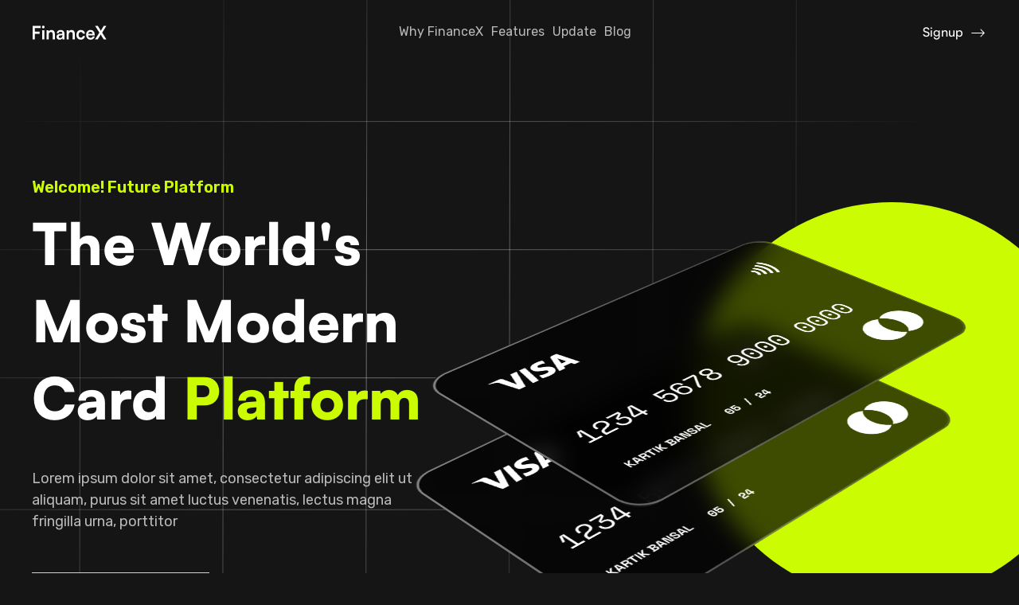

--- FILE ---
content_type: text/html
request_url: https://financex.webflow.io/
body_size: 6610
content:
<!DOCTYPE html><!-- This site was created in Webflow. https://www.webflow.com --><!-- Last Published: Sat Mar 11 2023 05:01:39 GMT+0000 (Coordinated Universal Time) --><html data-wf-domain="financex.webflow.io" data-wf-page="6409af448d8a6372fa82896d" data-wf-site="6409af448d8a63b73382896c"><head><meta charset="utf-8"/><title>Finance Website Landing Page</title><meta content="width=device-width, initial-scale=1" name="viewport"/><meta content="Webflow" name="generator"/><link href="https://uploads-ssl.webflow.com/6409af448d8a63b73382896c/css/financex.webflow.0f704b742.css" rel="stylesheet" type="text/css"/><style>@media (min-width:992px) {html.w-mod-js:not(.w-mod-ix) [data-w-id="f4ae7f73-4069-0c8c-fd52-c1a0165a9f06"] {background-color:rgb(255,255,255);}html.w-mod-js:not(.w-mod-ix) [data-w-id="d5cdfdbe-d259-08c4-bb54-caaf49a415cf"] {width:6vw;height:6vw;-webkit-transform:translate3d(3vw, -3vw, 0) scale3d(1, 1, 1) rotateX(0) rotateY(0) rotateZ(0) skew(0, 0);-moz-transform:translate3d(3vw, -3vw, 0) scale3d(1, 1, 1) rotateX(0) rotateY(0) rotateZ(0) skew(0, 0);-ms-transform:translate3d(3vw, -3vw, 0) scale3d(1, 1, 1) rotateX(0) rotateY(0) rotateZ(0) skew(0, 0);transform:translate3d(3vw, -3vw, 0) scale3d(1, 1, 1) rotateX(0) rotateY(0) rotateZ(0) skew(0, 0);}html.w-mod-js:not(.w-mod-ix) [data-w-id="f4ae7f73-4069-0c8c-fd52-c1a0165a9f01"] {background-color:rgb(255,255,255);}html.w-mod-js:not(.w-mod-ix) [data-w-id="f4ae7f73-4069-0c8c-fd52-c1a0165a9f02"] {color:rgb(255,255,255);}html.w-mod-js:not(.w-mod-ix) [data-w-id="f4ae7f73-4069-0c8c-fd52-c1a0165a9f04"] {color:rgba(255,255,255,0.7);}html.w-mod-js:not(.w-mod-ix) [data-w-id="f4ae7f73-4069-0c8c-fd52-c1a0165a9f07"] {filter: invert(0%);}html.w-mod-js:not(.w-mod-ix) [data-w-id="79050884-a9e8-e36a-f240-fec0b0bf8dad"] {background-color:rgb(255,255,255);}html.w-mod-js:not(.w-mod-ix) [data-w-id="e0309d0f-7240-d787-baf7-81a8cdde5626"] {width:6vw;height:6vw;-webkit-transform:translate3d(3vw, -3vw, 0) scale3d(1, 1, 1) rotateX(0) rotateY(0) rotateZ(0) skew(0, 0);-moz-transform:translate3d(3vw, -3vw, 0) scale3d(1, 1, 1) rotateX(0) rotateY(0) rotateZ(0) skew(0, 0);-ms-transform:translate3d(3vw, -3vw, 0) scale3d(1, 1, 1) rotateX(0) rotateY(0) rotateZ(0) skew(0, 0);transform:translate3d(3vw, -3vw, 0) scale3d(1, 1, 1) rotateX(0) rotateY(0) rotateZ(0) skew(0, 0);}html.w-mod-js:not(.w-mod-ix) [data-w-id="79050884-a9e8-e36a-f240-fec0b0bf8da8"] {background-color:rgb(255,255,255);}html.w-mod-js:not(.w-mod-ix) [data-w-id="79050884-a9e8-e36a-f240-fec0b0bf8da9"] {color:rgb(255,255,255);}html.w-mod-js:not(.w-mod-ix) [data-w-id="79050884-a9e8-e36a-f240-fec0b0bf8dab"] {color:rgba(255,255,255,0.7);}html.w-mod-js:not(.w-mod-ix) [data-w-id="79050884-a9e8-e36a-f240-fec0b0bf8dae"] {filter: invert(0%);}html.w-mod-js:not(.w-mod-ix) [data-w-id="0db8713b-bf9c-521b-fff1-08e532bae3a5"] {background-color:rgb(255,255,255);}html.w-mod-js:not(.w-mod-ix) [data-w-id="c3362aab-ae2b-4328-ac29-fb3af8830351"] {width:6vw;height:6vw;-webkit-transform:translate3d(3vw, -3vw, 0) scale3d(1, 1, 1) rotateX(0) rotateY(0) rotateZ(0) skew(0, 0);-moz-transform:translate3d(3vw, -3vw, 0) scale3d(1, 1, 1) rotateX(0) rotateY(0) rotateZ(0) skew(0, 0);-ms-transform:translate3d(3vw, -3vw, 0) scale3d(1, 1, 1) rotateX(0) rotateY(0) rotateZ(0) skew(0, 0);transform:translate3d(3vw, -3vw, 0) scale3d(1, 1, 1) rotateX(0) rotateY(0) rotateZ(0) skew(0, 0);}html.w-mod-js:not(.w-mod-ix) [data-w-id="0db8713b-bf9c-521b-fff1-08e532bae3a0"] {background-color:rgb(255,255,255);}html.w-mod-js:not(.w-mod-ix) [data-w-id="0db8713b-bf9c-521b-fff1-08e532bae3a1"] {color:rgb(255,255,255);}html.w-mod-js:not(.w-mod-ix) [data-w-id="0db8713b-bf9c-521b-fff1-08e532bae3a3"] {color:rgba(255,255,255,0.7);}html.w-mod-js:not(.w-mod-ix) [data-w-id="0db8713b-bf9c-521b-fff1-08e532bae3a6"] {filter: invert(0%);}html.w-mod-js:not(.w-mod-ix) [data-w-id="328ef85a-8420-c435-53cb-ec47403d06a1"] {background-color:rgb(255,255,255);}html.w-mod-js:not(.w-mod-ix) [data-w-id="86cc7e0f-96af-721e-95b1-b3138a1c8b47"] {width:6vw;height:6vw;-webkit-transform:translate3d(3vw, -3vw, 0) scale3d(1, 1, 1) rotateX(0) rotateY(0) rotateZ(0) skew(0, 0);-moz-transform:translate3d(3vw, -3vw, 0) scale3d(1, 1, 1) rotateX(0) rotateY(0) rotateZ(0) skew(0, 0);-ms-transform:translate3d(3vw, -3vw, 0) scale3d(1, 1, 1) rotateX(0) rotateY(0) rotateZ(0) skew(0, 0);transform:translate3d(3vw, -3vw, 0) scale3d(1, 1, 1) rotateX(0) rotateY(0) rotateZ(0) skew(0, 0);}html.w-mod-js:not(.w-mod-ix) [data-w-id="328ef85a-8420-c435-53cb-ec47403d069c"] {background-color:rgb(255,255,255);}html.w-mod-js:not(.w-mod-ix) [data-w-id="328ef85a-8420-c435-53cb-ec47403d069d"] {color:rgb(255,255,255);}html.w-mod-js:not(.w-mod-ix) [data-w-id="328ef85a-8420-c435-53cb-ec47403d069f"] {color:rgba(255,255,255,0.7);}html.w-mod-js:not(.w-mod-ix) [data-w-id="328ef85a-8420-c435-53cb-ec47403d06a2"] {filter: invert(0%);}html.w-mod-js:not(.w-mod-ix) [data-w-id="65f5e2f8-0823-692d-5b82-6fb216d94bd8"] {background-color:rgb(255,255,255);}html.w-mod-js:not(.w-mod-ix) [data-w-id="65f5e2f8-0823-692d-5b82-6fb216d94bda"] {width:6vw;height:6vw;-webkit-transform:translate3d(3vw, -3vw, 0) scale3d(1, 1, 1) rotateX(0) rotateY(0) rotateZ(0) skew(0, 0);-moz-transform:translate3d(3vw, -3vw, 0) scale3d(1, 1, 1) rotateX(0) rotateY(0) rotateZ(0) skew(0, 0);-ms-transform:translate3d(3vw, -3vw, 0) scale3d(1, 1, 1) rotateX(0) rotateY(0) rotateZ(0) skew(0, 0);transform:translate3d(3vw, -3vw, 0) scale3d(1, 1, 1) rotateX(0) rotateY(0) rotateZ(0) skew(0, 0);}html.w-mod-js:not(.w-mod-ix) [data-w-id="65f5e2f8-0823-692d-5b82-6fb216d94bd3"] {background-color:rgb(255,255,255);}html.w-mod-js:not(.w-mod-ix) [data-w-id="65f5e2f8-0823-692d-5b82-6fb216d94bd4"] {color:rgb(255,255,255);}html.w-mod-js:not(.w-mod-ix) [data-w-id="65f5e2f8-0823-692d-5b82-6fb216d94bd6"] {color:rgba(255,255,255,0.7);}html.w-mod-js:not(.w-mod-ix) [data-w-id="65f5e2f8-0823-692d-5b82-6fb216d94bd9"] {filter: invert(0%);}html.w-mod-js:not(.w-mod-ix) [data-w-id="380eedce-7d48-d155-6be6-5a784fe28038"] {width:6vw;height:6vw;-webkit-transform:translate3d(3vw, 3vw, 0) scale3d(1, 1, 1) rotateX(0) rotateY(0) rotateZ(0) skew(0, 0);-moz-transform:translate3d(3vw, 3vw, 0) scale3d(1, 1, 1) rotateX(0) rotateY(0) rotateZ(0) skew(0, 0);-ms-transform:translate3d(3vw, 3vw, 0) scale3d(1, 1, 1) rotateX(0) rotateY(0) rotateZ(0) skew(0, 0);transform:translate3d(3vw, 3vw, 0) scale3d(1, 1, 1) rotateX(0) rotateY(0) rotateZ(0) skew(0, 0);}html.w-mod-js:not(.w-mod-ix) [data-w-id="99d4a08f-19fb-4083-4e09-f706ac240c7e"] {background-color:rgb(255,255,255);}html.w-mod-js:not(.w-mod-ix) [data-w-id="cb9213f6-118c-6b62-a57e-c186d9053956"] {filter: invert(0%);}html.w-mod-js:not(.w-mod-ix) [data-w-id="284b99ef-1ae0-87a3-3608-8803e296d9da"] {color:rgb(255,255,255);}html.w-mod-js:not(.w-mod-ix) [data-w-id="76a0c7be-c3a6-60b9-cadd-3c823ec680ed"] {color:rgba(255,255,255,0.7);}html.w-mod-js:not(.w-mod-ix) [data-w-id="33a291ee-5d55-85c6-4dc2-625c2fc1db86"] {color:rgb(255,255,255);}html.w-mod-js:not(.w-mod-ix) [data-w-id="43d0a7ba-c6cf-4d7a-7e21-837879ee7914"] {filter: invert(0%);-webkit-transform:translate3d(0px, 0, 0) scale3d(1, 1, 1) rotateX(0) rotateY(0) rotateZ(0) skew(0, 0);-moz-transform:translate3d(0px, 0, 0) scale3d(1, 1, 1) rotateX(0) rotateY(0) rotateZ(0) skew(0, 0);-ms-transform:translate3d(0px, 0, 0) scale3d(1, 1, 1) rotateX(0) rotateY(0) rotateZ(0) skew(0, 0);transform:translate3d(0px, 0, 0) scale3d(1, 1, 1) rotateX(0) rotateY(0) rotateZ(0) skew(0, 0);}html.w-mod-js:not(.w-mod-ix) [data-w-id="c4dfa833-1239-6695-aa1f-1ea2e92ac1ac"] {width:6vw;height:6vw;-webkit-transform:translate3d(3vw, 3vw, 0) scale3d(1, 1, 1) rotateX(0) rotateY(0) rotateZ(0) skew(0, 0);-moz-transform:translate3d(3vw, 3vw, 0) scale3d(1, 1, 1) rotateX(0) rotateY(0) rotateZ(0) skew(0, 0);-ms-transform:translate3d(3vw, 3vw, 0) scale3d(1, 1, 1) rotateX(0) rotateY(0) rotateZ(0) skew(0, 0);transform:translate3d(3vw, 3vw, 0) scale3d(1, 1, 1) rotateX(0) rotateY(0) rotateZ(0) skew(0, 0);}html.w-mod-js:not(.w-mod-ix) [data-w-id="27cd889a-0e8e-2212-eb81-492b84d61546"] {background-color:rgb(255,255,255);}html.w-mod-js:not(.w-mod-ix) [data-w-id="27cd889a-0e8e-2212-eb81-492b84d61547"] {filter: invert(0%);}html.w-mod-js:not(.w-mod-ix) [data-w-id="27cd889a-0e8e-2212-eb81-492b84d61548"] {color:rgb(255,255,255);}html.w-mod-js:not(.w-mod-ix) [data-w-id="27cd889a-0e8e-2212-eb81-492b84d6154a"] {color:rgba(255,255,255,0.7);}html.w-mod-js:not(.w-mod-ix) [data-w-id="a1fc0405-7934-e179-7ed6-49cd1c686405"] {color:rgb(255,255,255);}html.w-mod-js:not(.w-mod-ix) [data-w-id="a1fc0405-7934-e179-7ed6-49cd1c686407"] {filter: invert(0%);-webkit-transform:translate3d(0px, 0, 0) scale3d(1, 1, 1) rotateX(0) rotateY(0) rotateZ(0) skew(0, 0);-moz-transform:translate3d(0px, 0, 0) scale3d(1, 1, 1) rotateX(0) rotateY(0) rotateZ(0) skew(0, 0);-ms-transform:translate3d(0px, 0, 0) scale3d(1, 1, 1) rotateX(0) rotateY(0) rotateZ(0) skew(0, 0);transform:translate3d(0px, 0, 0) scale3d(1, 1, 1) rotateX(0) rotateY(0) rotateZ(0) skew(0, 0);}html.w-mod-js:not(.w-mod-ix) [data-w-id="88966474-e560-75cb-d0d2-5fd8e0fd4a01"] {width:6vw;height:6vw;-webkit-transform:translate3d(3vw, 3vw, 0) scale3d(1, 1, 1) rotateX(0) rotateY(0) rotateZ(0) skew(0, 0);-moz-transform:translate3d(3vw, 3vw, 0) scale3d(1, 1, 1) rotateX(0) rotateY(0) rotateZ(0) skew(0, 0);-ms-transform:translate3d(3vw, 3vw, 0) scale3d(1, 1, 1) rotateX(0) rotateY(0) rotateZ(0) skew(0, 0);transform:translate3d(3vw, 3vw, 0) scale3d(1, 1, 1) rotateX(0) rotateY(0) rotateZ(0) skew(0, 0);}html.w-mod-js:not(.w-mod-ix) [data-w-id="f62ffe39-9b4a-a6c2-cfd6-110eff7f323c"] {background-color:rgb(255,255,255);}html.w-mod-js:not(.w-mod-ix) [data-w-id="f62ffe39-9b4a-a6c2-cfd6-110eff7f323d"] {filter: invert(0%);}html.w-mod-js:not(.w-mod-ix) [data-w-id="f62ffe39-9b4a-a6c2-cfd6-110eff7f323e"] {color:rgb(255,255,255);}html.w-mod-js:not(.w-mod-ix) [data-w-id="f62ffe39-9b4a-a6c2-cfd6-110eff7f3240"] {color:rgba(255,255,255,0.7);}html.w-mod-js:not(.w-mod-ix) [data-w-id="c5ac67bf-e7ff-85d8-c00b-bbdd90a70d47"] {color:rgb(255,255,255);}html.w-mod-js:not(.w-mod-ix) [data-w-id="c5ac67bf-e7ff-85d8-c00b-bbdd90a70d49"] {filter: invert(0%);-webkit-transform:translate3d(0px, 0, 0) scale3d(1, 1, 1) rotateX(0) rotateY(0) rotateZ(0) skew(0, 0);-moz-transform:translate3d(0px, 0, 0) scale3d(1, 1, 1) rotateX(0) rotateY(0) rotateZ(0) skew(0, 0);-ms-transform:translate3d(0px, 0, 0) scale3d(1, 1, 1) rotateX(0) rotateY(0) rotateZ(0) skew(0, 0);transform:translate3d(0px, 0, 0) scale3d(1, 1, 1) rotateX(0) rotateY(0) rotateZ(0) skew(0, 0);}}</style><link href="https://fonts.googleapis.com" rel="preconnect"/><link href="https://fonts.gstatic.com" rel="preconnect" crossorigin="anonymous"/><script src="https://ajax.googleapis.com/ajax/libs/webfont/1.6.26/webfont.js" type="text/javascript"></script><script type="text/javascript">WebFont.load({  google: {    families: ["Rubik:300,regular,500,600,700,800,900"]  }});</script><!--[if lt IE 9]><script src="https://cdnjs.cloudflare.com/ajax/libs/html5shiv/3.7.3/html5shiv.min.js" type="text/javascript"></script><![endif]--><script type="text/javascript">!function(o,c){var n=c.documentElement,t=" w-mod-";n.className+=t+"js",("ontouchstart"in o||o.DocumentTouch&&c instanceof DocumentTouch)&&(n.className+=t+"touch")}(window,document);</script><link href="https://uploads-ssl.webflow.com/img/favicon.ico" rel="shortcut icon" type="image/x-icon"/><link href="https://uploads-ssl.webflow.com/img/webclip.png" rel="apple-touch-icon"/></head><body><div class="page-wrapper"><div data-w-id="7d57d1f1-a959-4c40-4cc9-113c2d9dc6a1" data-animation="default" data-collapse="medium" data-duration="400" data-easing="ease" data-easing2="ease" role="banner" class="navbar w-nav"><div class="container w-container"><div class="navbar-wrapper"><a href="/" aria-current="page" class="logo w-nav-brand w--current"><img src="https://uploads-ssl.webflow.com/6409af448d8a63b73382896c/6409b2f2d836976b8a4d3430_FinanceX.svg" loading="lazy" alt="Finance Logo"/></a><nav role="navigation" class="nav-link-wrap w-nav-menu"><div class="nav-link-inner"><a href="#" class="nav-link w-nav-link">Why FinanceX</a><a href="#" class="nav-link w-nav-link">Features</a><a href="#" class="nav-link w-nav-link">Update</a><a href="#" class="nav-link w-nav-link">Blog</a></div><a href="#" class="nav-last-link">Signup</a></nav><div class="menu w-nav-button"><div class="top-line"></div><div class="middle-line"></div><div class="bottom-line"></div></div></div></div></div><div class="hero-section wf-section"><div data-w-id="cfadf513-b38e-3a71-07e9-a976a38d842a" class="hero-wrap"><div class="container w-container"><div data-w-id="1727f8d2-1e36-1bbe-600a-2fefa6786ec9" style="opacity:0" class="hero-data"><p class="sub-heading">Welcome! Future Platform</p><h1 class="hero-title">The World&#x27;s Most Modern Card <span class="green-text">Platform</span></h1><p class="hero-text">Lorem ipsum dolor sit amet, consectetur adipiscing elit ut aliquam, purus sit amet luctus venenatis, lectus magna fringilla urna, porttitor</p><a href="#" class="primary-button w-inline-block"><div>Get Started</div></a></div></div><div class="hero-image-wrap"><div class="hero-green-circle"></div><div class="card-image"><img src="https://uploads-ssl.webflow.com/6409af448d8a63b73382896c/640aade74309cfedb69fe550_card.png" loading="lazy" style="opacity:0" data-w-id="79ada8a6-d2e5-ef32-e1e6-b4d4da6c069a" srcset="https://uploads-ssl.webflow.com/6409af448d8a63b73382896c/640aade74309cfedb69fe550_card-p-500.png 500w, https://uploads-ssl.webflow.com/6409af448d8a63b73382896c/640aade74309cfedb69fe550_card-p-800.png 800w, https://uploads-ssl.webflow.com/6409af448d8a63b73382896c/640aade74309cfedb69fe550_card.png 948w" sizes="(max-width: 479px) 87vw, (max-width: 767px) 93vw, (max-width: 991px) 45vw, 70vw" alt="Card Image" class="card-one"/><img src="https://uploads-ssl.webflow.com/6409af448d8a63b73382896c/640aade74309cfedb69fe550_card.png" loading="lazy" style="opacity:0" data-w-id="45a9706c-f85f-7f10-79e9-c0622b9ac023" srcset="https://uploads-ssl.webflow.com/6409af448d8a63b73382896c/640aade74309cfedb69fe550_card-p-500.png 500w, https://uploads-ssl.webflow.com/6409af448d8a63b73382896c/640aade74309cfedb69fe550_card-p-800.png 800w, https://uploads-ssl.webflow.com/6409af448d8a63b73382896c/640aade74309cfedb69fe550_card.png 948w" sizes="(max-width: 479px) 87vw, (max-width: 767px) 93vw, (max-width: 991px) 45vw, 70vw" alt="Card Image" class="card-two"/></div><img src="https://uploads-ssl.webflow.com/6409af448d8a63b73382896c/6409c7f9d5f2a01969adca9b_hero-image.png" loading="lazy" sizes="100vw" srcset="https://uploads-ssl.webflow.com/6409af448d8a63b73382896c/6409c7f9d5f2a01969adca9b_hero-image-p-500.png 500w, https://uploads-ssl.webflow.com/6409af448d8a63b73382896c/6409c7f9d5f2a01969adca9b_hero-image-p-800.png 800w, https://uploads-ssl.webflow.com/6409af448d8a63b73382896c/6409c7f9d5f2a01969adca9b_hero-image-p-1080.png 1080w, https://uploads-ssl.webflow.com/6409af448d8a63b73382896c/6409c7f9d5f2a01969adca9b_hero-image.png 1408w" alt="Hero Image Main" class="hide"/></div></div></div><div class="logo-section wf-section"><div class="container w-container"><div class="logo-grid"><img src="https://uploads-ssl.webflow.com/6409af448d8a63b73382896c/6409c8fb13f6c8bb0b54e2da_Paypal-Grey.svg" loading="lazy" style="opacity:0" data-w-id="e1448024-8bcc-4d80-0c16-80128847a058" id="w-node-e1448024-8bcc-4d80-0c16-80128847a058-fa82896d" alt="Paypal Logo" class="client-logo big"/><img src="https://uploads-ssl.webflow.com/6409af448d8a63b73382896c/6409c8fb1fefc0f5dd1274c3_Webflow%20Grey.svg" loading="lazy" style="opacity:0" data-w-id="2fcccc1f-7242-c164-a851-8639df34fdbd" id="w-node-_2fcccc1f-7242-c164-a851-8639df34fdbd-fa82896d" alt="Webflow Logo" class="client-logo"/><img src="https://uploads-ssl.webflow.com/6409af448d8a63b73382896c/6409c8fa940a279abd08ede7_Google%20Grey.svg" loading="lazy" style="opacity:0" data-w-id="24d628f9-6269-0de5-857e-f5ac4effd2c2" id="w-node-_24d628f9-6269-0de5-857e-f5ac4effd2c2-fa82896d" alt="Google Logo" class="client-logo"/><img src="https://uploads-ssl.webflow.com/6409af448d8a63b73382896c/6409c8fa5d66541f4421b742_amazon.svg" loading="lazy" style="opacity:0" data-w-id="68a9b5c1-21b8-e6a6-5161-3bac1f970e26" id="w-node-_68a9b5c1-21b8-e6a6-5161-3bac1f970e26-fa82896d" alt="Amazon Logo" class="client-logo"/><img src="https://uploads-ssl.webflow.com/6409af448d8a63b73382896c/6409c8fb2ae096f8c61f84ac_Adobe%20Grey.svg" loading="lazy" style="opacity:0" data-w-id="1da0bc95-4e2d-e4af-e48f-72f06e928df1" id="w-node-_1da0bc95-4e2d-e4af-e48f-72f06e928df1-fa82896d" alt="Adobe Logo" class="client-logo big"/></div></div></div><div class="servies-section wf-section"><div class="container w-container"><div class="services-wrap"><div data-w-id="7214fc86-e33d-1ef2-3bbd-47d67e3d20d6" style="opacity:0" class="services-heading-block"><p class="sub-heading">Our Services</p><h2 class="services-heading">Browse our services &amp; <span class="green-text">offerings</span></h2><a href="#" class="primary-button w-inline-block"><div>Get Started</div></a></div><div class="service-grid"><div class="blank-box"></div><a data-w-id="f4ae7f73-4069-0c8c-fd52-c1a0165a9f00" style="opacity:0" href="#" class="services-card w-inline-block"><div class="card-content"><div data-w-id="f4ae7f73-4069-0c8c-fd52-c1a0165a9f01" class="divider"></div><h3 data-w-id="f4ae7f73-4069-0c8c-fd52-c1a0165a9f02" class="services-title">Checking accounts</h3><p data-w-id="f4ae7f73-4069-0c8c-fd52-c1a0165a9f04" class="service-text">Lorem ipsum dolor sit amet, consectetur adipiscing elit ut aliquam, purus sit amet luctus venenatis, lectus magna fringilla urna, porttitor</p><div data-w-id="f4ae7f73-4069-0c8c-fd52-c1a0165a9f06" class="arrow-icon"><img src="https://uploads-ssl.webflow.com/6409af448d8a63b73382896c/6409ce6d06e959545071d466_service-arrowup-icon.svg" loading="lazy" data-w-id="f4ae7f73-4069-0c8c-fd52-c1a0165a9f07" alt="Right Black Up Arrow Icon" class="up-arrow"/></div></div><div data-w-id="d5cdfdbe-d259-08c4-bb54-caaf49a415cf" class="card-hover"></div></a><a data-w-id="328ef85a-8420-c435-53cb-ec47403d069b" style="opacity:0" href="#" class="services-card left w-inline-block"><div class="card-content"><div data-w-id="328ef85a-8420-c435-53cb-ec47403d069c" class="divider"></div><h3 data-w-id="328ef85a-8420-c435-53cb-ec47403d069d" class="services-title">Checking accounts</h3><p data-w-id="328ef85a-8420-c435-53cb-ec47403d069f" class="service-text">Lorem ipsum dolor sit amet, consectetur adipiscing elit ut aliquam, purus sit amet luctus venenatis, lectus magna fringilla urna, porttitor</p><div data-w-id="328ef85a-8420-c435-53cb-ec47403d06a1" class="arrow-icon"><img src="https://uploads-ssl.webflow.com/6409af448d8a63b73382896c/6409ce6d06e959545071d466_service-arrowup-icon.svg" loading="lazy" data-w-id="328ef85a-8420-c435-53cb-ec47403d06a2" alt="Right Black Up Arrow Icon" class="up-arrow"/></div></div><div data-w-id="86cc7e0f-96af-721e-95b1-b3138a1c8b47" class="card-hover"></div></a><a data-w-id="79050884-a9e8-e36a-f240-fec0b0bf8da7" style="opacity:0" href="#" class="services-card w-inline-block"><div class="card-content"><div data-w-id="79050884-a9e8-e36a-f240-fec0b0bf8da8" class="divider"></div><h3 data-w-id="79050884-a9e8-e36a-f240-fec0b0bf8da9" class="services-title">Checking accounts</h3><p data-w-id="79050884-a9e8-e36a-f240-fec0b0bf8dab" class="service-text">Lorem ipsum dolor sit amet, consectetur adipiscing elit ut aliquam, purus sit amet luctus venenatis, lectus magna fringilla urna, porttitor</p><div data-w-id="79050884-a9e8-e36a-f240-fec0b0bf8dad" class="arrow-icon"><img src="https://uploads-ssl.webflow.com/6409af448d8a63b73382896c/6409ce6d06e959545071d466_service-arrowup-icon.svg" loading="lazy" data-w-id="79050884-a9e8-e36a-f240-fec0b0bf8dae" alt="Right Black Up Arrow Icon" class="up-arrow"/></div></div><div data-w-id="e0309d0f-7240-d787-baf7-81a8cdde5626" class="card-hover"></div></a><a data-w-id="0db8713b-bf9c-521b-fff1-08e532bae39f" style="opacity:0" href="#" class="services-card left-top w-inline-block"><div class="card-content"><div data-w-id="0db8713b-bf9c-521b-fff1-08e532bae3a0" class="divider"></div><h3 data-w-id="0db8713b-bf9c-521b-fff1-08e532bae3a1" class="services-title">Checking accounts</h3><p data-w-id="0db8713b-bf9c-521b-fff1-08e532bae3a3" class="service-text">Lorem ipsum dolor sit amet, consectetur adipiscing elit ut aliquam, purus sit amet luctus venenatis, lectus magna fringilla urna, porttitor</p><div data-w-id="0db8713b-bf9c-521b-fff1-08e532bae3a5" class="arrow-icon"><img src="https://uploads-ssl.webflow.com/6409af448d8a63b73382896c/6409ce6d06e959545071d466_service-arrowup-icon.svg" loading="lazy" data-w-id="0db8713b-bf9c-521b-fff1-08e532bae3a6" alt="Right Black Up Arrow Icon" class="up-arrow"/></div></div><div data-w-id="c3362aab-ae2b-4328-ac29-fb3af8830351" class="card-hover"></div></a><a data-w-id="65f5e2f8-0823-692d-5b82-6fb216d94bd1" style="opacity:0" href="#" class="services-card left-top w-inline-block"><div class="card-content"><div data-w-id="65f5e2f8-0823-692d-5b82-6fb216d94bd3" class="divider"></div><h3 data-w-id="65f5e2f8-0823-692d-5b82-6fb216d94bd4" class="services-title">Checking accounts</h3><p data-w-id="65f5e2f8-0823-692d-5b82-6fb216d94bd6" class="service-text">Lorem ipsum dolor sit amet, consectetur adipiscing elit ut aliquam, purus sit amet luctus venenatis, lectus magna fringilla urna, porttitor</p><div data-w-id="65f5e2f8-0823-692d-5b82-6fb216d94bd8" class="arrow-icon"><img src="https://uploads-ssl.webflow.com/6409af448d8a63b73382896c/6409ce6d06e959545071d466_service-arrowup-icon.svg" loading="lazy" data-w-id="65f5e2f8-0823-692d-5b82-6fb216d94bd9" alt="Right Black Up Arrow Icon" class="up-arrow"/></div></div><div data-w-id="65f5e2f8-0823-692d-5b82-6fb216d94bda" class="card-hover"></div></a></div></div></div></div><div class="benifits-section wf-section"><div class="container w-container"><div class="benifits-wrapper"><div data-w-id="e602b6a3-d36c-9931-6c62-6307cb89f3cd" style="opacity:0" class="benifits-content"><p class="sub-heading">Benefits</p><h2 class="services-heading">We have many users all over the <span class="green-text">world</span></h2><p>Lorem ipsum dolor sit amet, consectetur adipiscing elit ut aliquam, purus sit amet luctus venenatis, lectus magna</p><div class="stat-wrapper"><div><div class="number">10m<span class="green-text">+</span></div><p class="body-small green-text">User active</p></div><div><div class="number">30<span class="green-text">+</span></div><p class="body-small green-text">Country</p></div><div><div class="number">$50m<span class="green-text">+</span></div><p class="body-small green-text">Transaction</p></div></div></div><div data-w-id="0247cb12-b6b2-02ae-7cba-335e6e424903" style="opacity:0" class="map-image-wrap"><img src="https://uploads-ssl.webflow.com/6409af448d8a63b73382896c/6409d7c785ef9f089088f5b0_map-image.svg" loading="lazy" alt="Map Image Dots" class="map"/></div></div></div></div><div class="service-section wf-section"><div class="container w-container"><div class="service-wrapper"><div data-w-id="1c22c398-dc5c-f2a8-2a3b-cbe2e8d1e6ba" style="opacity:0" class="services-content"><p class="sub-heading">Our Services</p><h2 class="services-heading">Real Time <span class="green-text">Transaction Report</span></h2><p class="services-content-text">Lorem ipsum dolor sit amet, consectetur adipiscing elit ut aliquam, purus sit amet luctus venenatis, lectus magna</p><a href="#" class="primary-button w-inline-block"><div>Get Started</div></a></div><div class="card-image-wrap w-clearfix"><div data-w-id="f907a2da-6b30-1ab2-34bd-ea94230ae7b9" style="opacity:0" class="green-circle"></div><img src="https://uploads-ssl.webflow.com/6409af448d8a63b73382896c/640aade74309cfedb69fe550_card.png" loading="lazy" style="opacity:0" data-w-id="256c24b2-6a89-71ce-b9a8-3cfd91b69dc3" srcset="https://uploads-ssl.webflow.com/6409af448d8a63b73382896c/640aade74309cfedb69fe550_card-p-500.png 500w, https://uploads-ssl.webflow.com/6409af448d8a63b73382896c/640aade74309cfedb69fe550_card-p-800.png 800w, https://uploads-ssl.webflow.com/6409af448d8a63b73382896c/640aade74309cfedb69fe550_card.png 948w" sizes="(max-width: 767px) 92vw, (max-width: 991px) 46vw, 45vw" alt="Card Image" class="card-image-sevice"/></div></div><div data-w-id="3e37417a-0af3-545f-2aba-6276cf7fddba" style="opacity:0" class="services-block"><a data-w-id="b53931b8-722f-9a59-8482-df7a482f5ae2" href="#" class="block w-inline-block"><div class="icon-card-content"><div data-w-id="99d4a08f-19fb-4083-4e09-f706ac240c7e" class="icon-box"><img src="https://uploads-ssl.webflow.com/6409af448d8a63b73382896c/640aafc37243626b5cca2b3a_map-pin-icon.svg" loading="lazy" data-w-id="cb9213f6-118c-6b62-a57e-c186d9053956" alt="Map Pin Icon" class="card-icon"/></div><h3 data-w-id="284b99ef-1ae0-87a3-3608-8803e296d9da" class="service-box-title">Local business finance</h3><p data-w-id="76a0c7be-c3a6-60b9-cadd-3c823ec680ed" class="services-box-text">Lorem ipsum dolor sit amet, consectetur adipiscing elit ut</p><div class="learn-more-link"><div data-w-id="33a291ee-5d55-85c6-4dc2-625c2fc1db86" class="lear-more-text">Learn more</div><img src="https://uploads-ssl.webflow.com/6409af448d8a63b73382896c/6409b8693d2118a0233b52b2_right-arrow.svg" loading="lazy" data-w-id="43d0a7ba-c6cf-4d7a-7e21-837879ee7914" alt="Right White Arrow Icon" class="right-arrow-link"/></div></div><div data-w-id="380eedce-7d48-d155-6be6-5a784fe28038" class="card-hover"></div></a><a data-w-id="27cd889a-0e8e-2212-eb81-492b84d61545" href="#" class="block w-inline-block"><div class="icon-card-content"><div data-w-id="27cd889a-0e8e-2212-eb81-492b84d61546" class="icon-box"><img src="https://uploads-ssl.webflow.com/6409af448d8a63b73382896c/640ab297ba7044668b48ffb1_global-payments.svg" loading="lazy" data-w-id="27cd889a-0e8e-2212-eb81-492b84d61547" alt="Global Payments" class="card-icon"/></div><h3 data-w-id="27cd889a-0e8e-2212-eb81-492b84d61548" class="service-box-title">Built for global<br/>payments</h3><p data-w-id="27cd889a-0e8e-2212-eb81-492b84d6154a" class="services-box-text">Lorem ipsum dolor sit amet, consectetur adipiscing elit ut</p><div class="learn-more-link"><div data-w-id="a1fc0405-7934-e179-7ed6-49cd1c686405" class="lear-more-text">Learn more</div><img src="https://uploads-ssl.webflow.com/6409af448d8a63b73382896c/6409b8693d2118a0233b52b2_right-arrow.svg" loading="lazy" data-w-id="a1fc0405-7934-e179-7ed6-49cd1c686407" alt="Right White Arrow Icon" class="right-arrow-link"/></div></div><div data-w-id="c4dfa833-1239-6695-aa1f-1ea2e92ac1ac" class="card-hover"></div></a><a data-w-id="f62ffe39-9b4a-a6c2-cfd6-110eff7f323b" href="#" class="block w-inline-block"><div class="icon-card-content"><div data-w-id="f62ffe39-9b4a-a6c2-cfd6-110eff7f323c" class="icon-box"><img src="https://uploads-ssl.webflow.com/6409af448d8a63b73382896c/640ab29097b40f987b5cbee1_internet-money-icon.svg" loading="lazy" data-w-id="f62ffe39-9b4a-a6c2-cfd6-110eff7f323d" alt="Internet Money Icon" class="card-icon"/></div><h3 data-w-id="f62ffe39-9b4a-a6c2-cfd6-110eff7f323e" class="service-box-title">Make internet of<br/>Money</h3><p data-w-id="f62ffe39-9b4a-a6c2-cfd6-110eff7f3240" class="services-box-text">Lorem ipsum dolor sit amet, consectetur adipiscing elit ut</p><div class="learn-more-link"><div data-w-id="c5ac67bf-e7ff-85d8-c00b-bbdd90a70d47" class="lear-more-text">Learn more</div><img src="https://uploads-ssl.webflow.com/6409af448d8a63b73382896c/6409b8693d2118a0233b52b2_right-arrow.svg" loading="lazy" data-w-id="c5ac67bf-e7ff-85d8-c00b-bbdd90a70d49" alt="Right White Arrow Icon" class="right-arrow-link"/></div></div><div data-w-id="88966474-e560-75cb-d0d2-5fd8e0fd4a01" class="card-hover"></div></a></div></div></div><div data-w-id="6f8a5a65-2d55-0117-424b-326845a6c46e" style="opacity:0" class="review-section wf-section"><div data-delay="4000" data-animation="slide" class="review-slider w-slider" data-autoplay="false" data-easing="linear" data-hide-arrows="false" data-disable-swipe="false" data-autoplay-limit="0" data-nav-spacing="0" data-duration="500" data-infinite="true"><div class="container w-container"><div data-w-id="65c2a057-82cf-a13b-a43f-fb9af6c599f5" style="opacity:0" class="review-wrapper"><p class="sub-heading black-text">Our Services</p><h2 class="review-heading">Global businesses love FinanceX</h2></div></div><div class="review-mask w-slider-mask"><div class="review-slide w-slide"><div class="review-block"><p class="review-text">Lorem ipsum dolor sit amet, consectetur adipiscing elit ut aliquam, purus sit amet luctus venenatis, lectus magna fringilla urna, porttitor rhoncus dolor purus non enim praesent elementum facilisis leo, vel</p><div class="client-info"><img src="https://uploads-ssl.webflow.com/6409af448d8a63b73382896c/640ab50f2e2b163cccfdf0be_mahesh.png" loading="lazy" alt="Mahesh Client Image" class="person-image"/><div><p class="client-name">Mahesh</p><p class="client-position">CEO</p></div></div></div></div><div class="review-slide w-slide"><div class="review-block"><p class="review-text">Lorem ipsum dolor sit amet, consectetur adipiscing elit ut aliquam, purus sit amet luctus venenatis, lectus magna fringilla urna, porttitor rhoncus dolor purus non enim praesent elementum facilisis leo, vel</p><div class="client-info"><img src="https://uploads-ssl.webflow.com/6409af448d8a63b73382896c/640ab7ac36bbc2fdfa942a56_ranveer.png" loading="lazy" alt="Ranveer Client Image" class="person-image"/><div><p class="client-name">Ranveer</p><p class="client-position">Webflow Developer</p></div></div></div></div><div class="review-slide w-slide"><div class="review-block"><p class="review-text">Lorem ipsum dolor sit amet, consectetur adipiscing elit ut aliquam, purus sit amet luctus venenatis, lectus magna fringilla urna, porttitor rhoncus dolor purus non enim praesent elementum facilisis leo, vel</p><div class="client-info"><img src="https://uploads-ssl.webflow.com/6409af448d8a63b73382896c/640ab7ac2e1854e7105e6e7a_tony-stark.png" loading="lazy" alt="Tony Stark Client Image" class="person-image"/><div><p class="client-name">Tony Stark</p><p class="client-position">CEO</p></div></div></div></div><div class="review-slide w-slide"><div class="review-block"><p class="review-text">Lorem ipsum dolor sit amet, consectetur adipiscing elit ut aliquam, purus sit amet luctus venenatis, lectus magna fringilla urna, porttitor rhoncus dolor purus non enim praesent elementum facilisis leo, vel</p><div class="client-info"><img src="https://uploads-ssl.webflow.com/6409af448d8a63b73382896c/640ab7ae7812a436dff37408_person.png" loading="lazy" alt="Person" class="person-image"/><div><p class="client-name">Mahesh</p><p class="client-position">CEO</p></div></div></div></div><div class="review-slide w-slide"><div class="review-block"><p class="review-text">Lorem ipsum dolor sit amet, consectetur adipiscing elit ut aliquam, purus sit amet luctus venenatis, lectus magna fringilla urna, porttitor rhoncus dolor purus non enim praesent elementum facilisis leo, vel</p><div class="client-info"><img src="https://uploads-ssl.webflow.com/6409af448d8a63b73382896c/640ab50f2e2b163cccfdf0be_mahesh.png" loading="lazy" alt="Mahesh Client Image" class="person-image"/><div><p class="client-name">Mahesh</p><p class="client-position">CEO</p></div></div></div></div><div class="review-slide w-slide"><div class="review-block"><p class="review-text">Lorem ipsum dolor sit amet, consectetur adipiscing elit ut aliquam, purus sit amet luctus venenatis, lectus magna fringilla urna, porttitor rhoncus dolor purus non enim praesent elementum facilisis leo, vel</p><div class="client-info"><img src="https://uploads-ssl.webflow.com/6409af448d8a63b73382896c/640ab7ac36bbc2fdfa942a56_ranveer.png" loading="lazy" alt="Ranveer Client Image" class="person-image"/><div><p class="client-name">Ranveer</p><p class="client-position">Webflow Developer</p></div></div></div></div><div class="review-slide w-slide"><div class="review-block"><p class="review-text">Lorem ipsum dolor sit amet, consectetur adipiscing elit ut aliquam, purus sit amet luctus venenatis, lectus magna fringilla urna, porttitor rhoncus dolor purus non enim praesent elementum facilisis leo, vel</p><div class="client-info"><img src="https://uploads-ssl.webflow.com/6409af448d8a63b73382896c/640ab7ac2e1854e7105e6e7a_tony-stark.png" loading="lazy" alt="Tony Stark Client Image" class="person-image"/><div><p class="client-name">Tony Stark</p><p class="client-position">CEO</p></div></div></div></div><div class="review-slide w-slide"><div class="review-block"><p class="review-text">Lorem ipsum dolor sit amet, consectetur adipiscing elit ut aliquam, purus sit amet luctus venenatis, lectus magna fringilla urna, porttitor rhoncus dolor purus non enim praesent elementum facilisis leo, vel</p><div class="client-info"><img src="https://uploads-ssl.webflow.com/6409af448d8a63b73382896c/640ab7ae7812a436dff37408_person.png" loading="lazy" alt="Person" class="person-image"/><div><p class="client-name">Mahesh</p><p class="client-position">CEO</p></div></div></div></div></div><div data-w-id="f7c67bc6-90a8-7aa8-6db0-8431dbf438fd" style="opacity:0" class="left-arrow w-slider-arrow-left"><div class="w-icon-slider-left"></div></div><div data-w-id="f7c67bc6-90a8-7aa8-6db0-8431dbf438ff" style="opacity:0" class="right-arrow w-slider-arrow-right"><div class="w-icon-slider-right"></div></div><div class="hide w-slider-nav w-round w-num"></div></div></div><div class="cta-section wf-section"><div class="container w-container"><div data-w-id="4825d17e-f6af-e599-d41f-0e62e7a961cb" style="opacity:0" class="cta-wrapper"><h2 class="cta-heading">Let’s grow your business,<br/>together.</h2><a href="#" class="secondary-button w-inline-block"><div>Get Started</div></a></div></div></div><div data-w-id="118a8405-6f6f-9475-e8e2-69cba7c66a28" class="footer"><div class="footer-section"><div class="container w-container"><div class="footer-inner"><div id="w-node-_118a8405-6f6f-9475-e8e2-69cba7c66a2c-a7c66a28" class="column"><a href="#" class="footer-logo w-nav-brand"><img src="https://uploads-ssl.webflow.com/6409af448d8a63b73382896c/6409b2f2d836976b8a4d3430_FinanceX.svg" loading="lazy" alt="Finance Logo"/></a><p>Lorem ipsum dolor sit amet, consectetur</p><div class="social-icon"><a href="https://in.linkedin.com/" target="_blank" class="linkdin w-inline-block"></a><a href="https://www.messenger.com/" target="_blank" class="messenger w-inline-block"></a><a href="https://twitter.com/" target="_blank" class="twitter w-inline-block"></a><a href="#" target="_blank" class="twoo w-inline-block"></a></div></div><div id="w-node-_118a8405-6f6f-9475-e8e2-69cba7c66a36-a7c66a28" class="column half"><h3 class="footer-heading">Company</h3><div class="footer-links-inner"><a href="#" class="footer-link">About Us</a><a href="#" class="footer-link">Careers</a><a href="#" class="footer-link">Blog</a><a href="#" class="footer-link">Pricing</a></div></div><div id="w-node-_118a8405-6f6f-9475-e8e2-69cba7c66a42-a7c66a28" class="column half"><h3 class="footer-heading">Resources</h3><div class="footer-links-inner"><a href="#" class="footer-link">Templates</a><a href="#" class="footer-link">Tutorials</a><a href="#" class="footer-link">Free resources</a><a href="#" class="footer-link">Contract templates</a></div></div><div id="w-node-_118a8405-6f6f-9475-e8e2-69cba7c66a4e-a7c66a28" class="column"><h3 class="footer-heading">Join Our Newsletter</h3><div id="New-Letter-Form" class="new-letter-form w-form"><form id="wf-form-News-Letter-Form" name="wf-form-News-Letter-Form" data-name="News Letter Form" method="get" class="news-letter-form"><input type="email" class="text-field w-input" maxlength="256" name="Email" data-name="Email" placeholder="Your email address" id="Email-3" required=""/><input type="submit" value="Subscribe" data-wait="Please wait..." class="submit-button w-button"/></form><div class="success-message w-form-done"><div>Thank you! Your submission has been received!</div></div><div class="error-message w-form-fail"><div>Oops! Something went wrong while submitting the form.</div></div></div><p class="form-text">*  Will send you weekly updates for your better<br/>finance management.</p></div></div></div></div><div class="copyright-section"><div class="container w-container"><p class="copyright-text">Copyright @ Kartik Bansal 2022. All Rights Reserved.</p></div></div></div></div><script src="https://d3e54v103j8qbb.cloudfront.net/js/jquery-3.5.1.min.dc5e7f18c8.js?site=6409af448d8a63b73382896c" type="text/javascript" integrity="sha256-9/aliU8dGd2tb6OSsuzixeV4y/faTqgFtohetphbbj0=" crossorigin="anonymous"></script><script src="https://uploads-ssl.webflow.com/6409af448d8a63b73382896c/js/webflow.49ae47d3f.js" type="text/javascript"></script><!--[if lte IE 9]><script src="//cdnjs.cloudflare.com/ajax/libs/placeholders/3.0.2/placeholders.min.js"></script><![endif]--></body></html>

--- FILE ---
content_type: text/css
request_url: https://uploads-ssl.webflow.com/6409af448d8a63b73382896c/css/financex.webflow.0f704b742.css
body_size: 13061
content:
/* Generated on: Sat Mar 11 2023 05:01:39 GMT+0000 (Coordinated Universal Time) */
/* ==========================================================================
   normalize.css v3.0.3 | MIT License | github.com/necolas/normalize.css 
   ========================================================================== */
/*! normalize.css v3.0.3 | MIT License | github.com/necolas/normalize.css */html{font-family:sans-serif;-ms-text-size-adjust:100%;-webkit-text-size-adjust:100%}body{margin:0}article,aside,details,figcaption,figure,footer,header,hgroup,main,menu,nav,section,summary{display:block}audio,canvas,progress,video{display:inline-block;vertical-align:baseline}audio:not([controls]){display:none;height:0}[hidden],template{display:none}a{background-color:transparent}a:active,a:hover{outline:0}abbr[title]{border-bottom:1px dotted}b,strong{font-weight:bold}dfn{font-style:italic}h1{font-size:2em;margin:.67em 0}mark{background:#ff0;color:#000}small{font-size:80%}sub,sup{font-size:75%;line-height:0;position:relative;vertical-align:baseline}sup{top:-0.5em}sub{bottom:-0.25em}img{border:0}svg:not(:root){overflow:hidden}figure{margin:1em 40px}hr{box-sizing:content-box;height:0}pre{overflow:auto}code,kbd,pre,samp{font-family:monospace, monospace;font-size:1em}button,input,optgroup,select,textarea{color:inherit;font:inherit;margin:0}button{overflow:visible}button,select{text-transform:none}button,html input[type="button"],input[type="reset"]{-webkit-appearance:button;cursor:pointer}button[disabled],html input[disabled]{cursor:default}button::-moz-focus-inner,input::-moz-focus-inner{border:0;padding:0}input{line-height:normal}input[type='checkbox'],input[type='radio']{box-sizing:border-box;padding:0}input[type='number']::-webkit-inner-spin-button,input[type='number']::-webkit-outer-spin-button{height:auto}input[type='search']{-webkit-appearance:none}input[type='search']::-webkit-search-cancel-button,input[type='search']::-webkit-search-decoration{-webkit-appearance:none}fieldset{border:1px solid #c0c0c0;margin:0 2px;padding:.35em .625em .75em}legend{border:0;padding:0}textarea{overflow:auto}optgroup{font-weight:bold}table{border-collapse:collapse;border-spacing:0}td,th{padding:0}

/* ==========================================================================
   Start of base Webflow CSS - If you're looking for some ultra-clean CSS, skip the boilerplate and see the unminified code below.
   ========================================================================== */
@font-face{font-family:'webflow-icons';src:url("[data-uri]") format('truetype');font-weight:normal;font-style:normal}[class^="w-icon-"],[class*=" w-icon-"]{font-family:'webflow-icons' !important;speak:none;font-style:normal;font-weight:normal;font-variant:normal;text-transform:none;line-height:1;-webkit-font-smoothing:antialiased;-moz-osx-font-smoothing:grayscale}.w-icon-slider-right:before{content:"\e600"}.w-icon-slider-left:before{content:"\e601"}.w-icon-nav-menu:before{content:"\e602"}.w-icon-arrow-down:before,.w-icon-dropdown-toggle:before{content:"\e603"}.w-icon-file-upload-remove:before{content:"\e900"}.w-icon-file-upload-icon:before{content:"\e903"}*{-webkit-box-sizing:border-box;-moz-box-sizing:border-box;box-sizing:border-box}html{height:100%}body{margin:0;min-height:100%;background-color:#fff;font-family:Arial,sans-serif;font-size:14px;line-height:20px;color:#333}img{max-width:100%;vertical-align:middle;display:inline-block}html.w-mod-touch *{background-attachment:scroll !important}.w-block{display:block}.w-inline-block{max-width:100%;display:inline-block}.w-clearfix:before,.w-clearfix:after{content:" ";display:table;grid-column-start:1;grid-row-start:1;grid-column-end:2;grid-row-end:2}.w-clearfix:after{clear:both}.w-hidden{display:none}.w-button{display:inline-block;padding:9px 15px;background-color:#3898EC;color:white;border:0;line-height:inherit;text-decoration:none;cursor:pointer;border-radius:0}input.w-button{-webkit-appearance:button}html[data-w-dynpage] [data-w-cloak]{color:transparent !important}.w-webflow-badge,.w-webflow-badge *{position:static;left:auto;top:auto;right:auto;bottom:auto;z-index:auto;display:block;visibility:visible;overflow:visible;overflow-x:visible;overflow-y:visible;box-sizing:border-box;width:auto;height:auto;max-height:none;max-width:none;min-height:0;min-width:0;margin:0;padding:0;float:none;clear:none;border:0 none transparent;border-radius:0;background:none;background-image:none;background-position:0% 0%;background-size:auto auto;background-repeat:repeat;background-origin:padding-box;background-clip:border-box;background-attachment:scroll;background-color:transparent;box-shadow:none;opacity:1;transform:none;transition:none;direction:ltr;font-family:inherit;font-weight:inherit;color:inherit;font-size:inherit;line-height:inherit;font-style:inherit;font-variant:inherit;text-align:inherit;letter-spacing:inherit;text-decoration:inherit;text-indent:0;text-transform:inherit;list-style-type:disc;text-shadow:none;font-smoothing:auto;vertical-align:baseline;cursor:inherit;white-space:inherit;word-break:normal;word-spacing:normal;word-wrap:normal}.w-webflow-badge{position:fixed !important;display:inline-block !important;visibility:visible !important;z-index:2147483647 !important;top:auto !important;right:12px !important;bottom:12px !important;left:auto !important;color:#AAADB0 !important;background-color:#fff !important;border-radius:3px !important;padding:6px 8px 6px 6px !important;font-size:12px !important;opacity:1 !important;line-height:14px !important;text-decoration:none !important;transform:none !important;margin:0 !important;width:auto !important;height:auto !important;overflow:visible !important;white-space:nowrap;box-shadow:0 0 0 1px rgba(0,0,0,0.1),0 1px 3px rgba(0,0,0,0.1);cursor:pointer}.w-webflow-badge>img{display:inline-block !important;visibility:visible !important;opacity:1 !important;vertical-align:middle !important}h1,h2,h3,h4,h5,h6{font-weight:bold;margin-bottom:10px}h1{font-size:38px;line-height:44px;margin-top:20px}h2{font-size:32px;line-height:36px;margin-top:20px}h3{font-size:24px;line-height:30px;margin-top:20px}h4{font-size:18px;line-height:24px;margin-top:10px}h5{font-size:14px;line-height:20px;margin-top:10px}h6{font-size:12px;line-height:18px;margin-top:10px}p{margin-top:0;margin-bottom:10px}blockquote{margin:0 0 10px 0;padding:10px 20px;border-left:5px solid #E2E2E2;font-size:18px;line-height:22px}figure{margin:0;margin-bottom:10px}figcaption{margin-top:5px;text-align:center}ul,ol{margin-top:0px;margin-bottom:10px;padding-left:40px}.w-list-unstyled{padding-left:0;list-style:none}.w-embed:before,.w-embed:after{content:" ";display:table;grid-column-start:1;grid-row-start:1;grid-column-end:2;grid-row-end:2}.w-embed:after{clear:both}.w-video{width:100%;position:relative;padding:0}.w-video iframe,.w-video object,.w-video embed{position:absolute;top:0;left:0;width:100%;height:100%;border:none}fieldset{padding:0;margin:0;border:0}button,[type='button'],[type='reset']{border:0;cursor:pointer;-webkit-appearance:button}.w-form{margin:0 0 15px}.w-form-done{display:none;padding:20px;text-align:center;background-color:#dddddd}.w-form-fail{display:none;margin-top:10px;padding:10px;background-color:#ffdede}label{display:block;margin-bottom:5px;font-weight:bold}.w-input,.w-select{display:block;width:100%;height:38px;padding:8px 12px;margin-bottom:10px;font-size:14px;line-height:1.42857143;color:#333333;vertical-align:middle;background-color:#ffffff;border:1px solid #cccccc}.w-input:-moz-placeholder,.w-select:-moz-placeholder{color:#999}.w-input::-moz-placeholder,.w-select::-moz-placeholder{color:#999;opacity:1}.w-input:-ms-input-placeholder,.w-select:-ms-input-placeholder{color:#999}.w-input::-webkit-input-placeholder,.w-select::-webkit-input-placeholder{color:#999}.w-input:focus,.w-select:focus{border-color:#3898EC;outline:0}.w-input[disabled],.w-select[disabled],.w-input[readonly],.w-select[readonly],fieldset[disabled] .w-input,fieldset[disabled] .w-select{cursor:not-allowed}.w-input[disabled]:not(.w-input-disabled),.w-select[disabled]:not(.w-input-disabled),.w-input[readonly],.w-select[readonly],fieldset[disabled]:not(.w-input-disabled) .w-input,fieldset[disabled]:not(.w-input-disabled) .w-select{background-color:#eeeeee}textarea.w-input,textarea.w-select{height:auto}.w-select{background-color:#f3f3f3}.w-select[multiple]{height:auto}.w-form-label{display:inline-block;cursor:pointer;font-weight:normal;margin-bottom:0px}.w-radio{display:block;margin-bottom:5px;padding-left:20px}.w-radio:before,.w-radio:after{content:" ";display:table;grid-column-start:1;grid-row-start:1;grid-column-end:2;grid-row-end:2}.w-radio:after{clear:both}.w-radio-input{margin:4px 0 0;margin-top:1px \9;line-height:normal;float:left;margin-left:-20px}.w-radio-input{margin-top:3px}.w-file-upload{display:block;margin-bottom:10px}.w-file-upload-input{width:.1px;height:.1px;opacity:0;overflow:hidden;position:absolute;z-index:-100}.w-file-upload-default,.w-file-upload-uploading,.w-file-upload-success{display:inline-block;color:#333333}.w-file-upload-error{display:block;margin-top:10px}.w-file-upload-default.w-hidden,.w-file-upload-uploading.w-hidden,.w-file-upload-error.w-hidden,.w-file-upload-success.w-hidden{display:none}.w-file-upload-uploading-btn{display:flex;font-size:14px;font-weight:normal;cursor:pointer;margin:0;padding:8px 12px;border:1px solid #cccccc;background-color:#fafafa}.w-file-upload-file{display:flex;flex-grow:1;justify-content:space-between;margin:0;padding:8px 9px 8px 11px;border:1px solid #cccccc;background-color:#fafafa}.w-file-upload-file-name{font-size:14px;font-weight:normal;display:block}.w-file-remove-link{margin-top:3px;margin-left:10px;width:auto;height:auto;padding:3px;display:block;cursor:pointer}.w-icon-file-upload-remove{margin:auto;font-size:10px}.w-file-upload-error-msg{display:inline-block;color:#ea384c;padding:2px 0}.w-file-upload-info{display:inline-block;line-height:38px;padding:0 12px}.w-file-upload-label{display:inline-block;font-size:14px;font-weight:normal;cursor:pointer;margin:0;padding:8px 12px;border:1px solid #cccccc;background-color:#fafafa}.w-icon-file-upload-icon,.w-icon-file-upload-uploading{display:inline-block;margin-right:8px;width:20px}.w-icon-file-upload-uploading{height:20px}.w-container{margin-left:auto;margin-right:auto;max-width:940px}.w-container:before,.w-container:after{content:" ";display:table;grid-column-start:1;grid-row-start:1;grid-column-end:2;grid-row-end:2}.w-container:after{clear:both}.w-container .w-row{margin-left:-10px;margin-right:-10px}.w-row:before,.w-row:after{content:" ";display:table;grid-column-start:1;grid-row-start:1;grid-column-end:2;grid-row-end:2}.w-row:after{clear:both}.w-row .w-row{margin-left:0;margin-right:0}.w-col{position:relative;float:left;width:100%;min-height:1px;padding-left:10px;padding-right:10px}.w-col .w-col{padding-left:0;padding-right:0}.w-col-1{width:8.33333333%}.w-col-2{width:16.66666667%}.w-col-3{width:25%}.w-col-4{width:33.33333333%}.w-col-5{width:41.66666667%}.w-col-6{width:50%}.w-col-7{width:58.33333333%}.w-col-8{width:66.66666667%}.w-col-9{width:75%}.w-col-10{width:83.33333333%}.w-col-11{width:91.66666667%}.w-col-12{width:100%}.w-hidden-main{display:none !important}@media screen and (max-width:991px){.w-container{max-width:728px}.w-hidden-main{display:inherit !important}.w-hidden-medium{display:none !important}.w-col-medium-1{width:8.33333333%}.w-col-medium-2{width:16.66666667%}.w-col-medium-3{width:25%}.w-col-medium-4{width:33.33333333%}.w-col-medium-5{width:41.66666667%}.w-col-medium-6{width:50%}.w-col-medium-7{width:58.33333333%}.w-col-medium-8{width:66.66666667%}.w-col-medium-9{width:75%}.w-col-medium-10{width:83.33333333%}.w-col-medium-11{width:91.66666667%}.w-col-medium-12{width:100%}.w-col-stack{width:100%;left:auto;right:auto}}@media screen and (max-width:767px){.w-hidden-main{display:inherit !important}.w-hidden-medium{display:inherit !important}.w-hidden-small{display:none !important}.w-row,.w-container .w-row{margin-left:0;margin-right:0}.w-col{width:100%;left:auto;right:auto}.w-col-small-1{width:8.33333333%}.w-col-small-2{width:16.66666667%}.w-col-small-3{width:25%}.w-col-small-4{width:33.33333333%}.w-col-small-5{width:41.66666667%}.w-col-small-6{width:50%}.w-col-small-7{width:58.33333333%}.w-col-small-8{width:66.66666667%}.w-col-small-9{width:75%}.w-col-small-10{width:83.33333333%}.w-col-small-11{width:91.66666667%}.w-col-small-12{width:100%}}@media screen and (max-width:479px){.w-container{max-width:none}.w-hidden-main{display:inherit !important}.w-hidden-medium{display:inherit !important}.w-hidden-small{display:inherit !important}.w-hidden-tiny{display:none !important}.w-col{width:100%}.w-col-tiny-1{width:8.33333333%}.w-col-tiny-2{width:16.66666667%}.w-col-tiny-3{width:25%}.w-col-tiny-4{width:33.33333333%}.w-col-tiny-5{width:41.66666667%}.w-col-tiny-6{width:50%}.w-col-tiny-7{width:58.33333333%}.w-col-tiny-8{width:66.66666667%}.w-col-tiny-9{width:75%}.w-col-tiny-10{width:83.33333333%}.w-col-tiny-11{width:91.66666667%}.w-col-tiny-12{width:100%}}.w-widget{position:relative}.w-widget-map{width:100%;height:400px}.w-widget-map label{width:auto;display:inline}.w-widget-map img{max-width:inherit}.w-widget-map .gm-style-iw{text-align:center}.w-widget-map .gm-style-iw>button{display:none !important}.w-widget-twitter{overflow:hidden}.w-widget-twitter-count-shim{display:inline-block;vertical-align:top;position:relative;width:28px;height:20px;text-align:center;background:white;border:#758696 solid 1px;border-radius:3px}.w-widget-twitter-count-shim *{pointer-events:none;-webkit-user-select:none;-moz-user-select:none;-ms-user-select:none;user-select:none}.w-widget-twitter-count-shim .w-widget-twitter-count-inner{position:relative;font-size:15px;line-height:12px;text-align:center;color:#999;font-family:serif}.w-widget-twitter-count-shim .w-widget-twitter-count-clear{position:relative;display:block}.w-widget-twitter-count-shim.w--large{width:36px;height:28px}.w-widget-twitter-count-shim.w--large .w-widget-twitter-count-inner{font-size:18px;line-height:18px}.w-widget-twitter-count-shim:not(.w--vertical){margin-left:5px;margin-right:8px}.w-widget-twitter-count-shim:not(.w--vertical).w--large{margin-left:6px}.w-widget-twitter-count-shim:not(.w--vertical):before,.w-widget-twitter-count-shim:not(.w--vertical):after{top:50%;left:0;border:solid transparent;content:' ';height:0;width:0;position:absolute;pointer-events:none}.w-widget-twitter-count-shim:not(.w--vertical):before{border-color:rgba(117,134,150,0);border-right-color:#5d6c7b;border-width:4px;margin-left:-9px;margin-top:-4px}.w-widget-twitter-count-shim:not(.w--vertical).w--large:before{border-width:5px;margin-left:-10px;margin-top:-5px}.w-widget-twitter-count-shim:not(.w--vertical):after{border-color:rgba(255,255,255,0);border-right-color:white;border-width:4px;margin-left:-8px;margin-top:-4px}.w-widget-twitter-count-shim:not(.w--vertical).w--large:after{border-width:5px;margin-left:-9px;margin-top:-5px}.w-widget-twitter-count-shim.w--vertical{width:61px;height:33px;margin-bottom:8px}.w-widget-twitter-count-shim.w--vertical:before,.w-widget-twitter-count-shim.w--vertical:after{top:100%;left:50%;border:solid transparent;content:' ';height:0;width:0;position:absolute;pointer-events:none}.w-widget-twitter-count-shim.w--vertical:before{border-color:rgba(117,134,150,0);border-top-color:#5d6c7b;border-width:5px;margin-left:-5px}.w-widget-twitter-count-shim.w--vertical:after{border-color:rgba(255,255,255,0);border-top-color:white;border-width:4px;margin-left:-4px}.w-widget-twitter-count-shim.w--vertical .w-widget-twitter-count-inner{font-size:18px;line-height:22px}.w-widget-twitter-count-shim.w--vertical.w--large{width:76px}.w-background-video{position:relative;overflow:hidden;height:500px;color:white}.w-background-video>video{background-size:cover;background-position:50% 50%;position:absolute;margin:auto;width:100%;height:100%;right:-100%;bottom:-100%;top:-100%;left:-100%;object-fit:cover;z-index:-100}.w-background-video>video::-webkit-media-controls-start-playback-button{display:none !important;-webkit-appearance:none}.w-background-video--control{position:absolute;bottom:1em;right:1em;background-color:transparent;padding:0}.w-background-video--control>[hidden]{display:none !important}.w-slider{position:relative;height:300px;text-align:center;background:#dddddd;clear:both;-webkit-tap-highlight-color:rgba(0,0,0,0);tap-highlight-color:rgba(0,0,0,0)}.w-slider-mask{position:relative;display:block;overflow:hidden;z-index:1;left:0;right:0;height:100%;white-space:nowrap}.w-slide{position:relative;display:inline-block;vertical-align:top;width:100%;height:100%;white-space:normal;text-align:left}.w-slider-nav{position:absolute;z-index:2;top:auto;right:0;bottom:0;left:0;margin:auto;padding-top:10px;height:40px;text-align:center;-webkit-tap-highlight-color:rgba(0,0,0,0);tap-highlight-color:rgba(0,0,0,0)}.w-slider-nav.w-round>div{border-radius:100%}.w-slider-nav.w-num>div{width:auto;height:auto;padding:.2em .5em;font-size:inherit;line-height:inherit}.w-slider-nav.w-shadow>div{box-shadow:0 0 3px rgba(51,51,51,0.4)}.w-slider-nav-invert{color:#fff}.w-slider-nav-invert>div{background-color:rgba(34,34,34,0.4)}.w-slider-nav-invert>div.w-active{background-color:#222}.w-slider-dot{position:relative;display:inline-block;width:1em;height:1em;background-color:rgba(255,255,255,0.4);cursor:pointer;margin:0 3px .5em;transition:background-color 100ms,color 100ms}.w-slider-dot.w-active{background-color:#fff}.w-slider-dot:focus{outline:none;box-shadow:0 0 0 2px #fff}.w-slider-dot:focus.w-active{box-shadow:none}.w-slider-arrow-left,.w-slider-arrow-right{position:absolute;width:80px;top:0;right:0;bottom:0;left:0;margin:auto;cursor:pointer;overflow:hidden;color:white;font-size:40px;-webkit-tap-highlight-color:rgba(0,0,0,0);tap-highlight-color:rgba(0,0,0,0);-webkit-user-select:none;-moz-user-select:none;-ms-user-select:none;user-select:none}.w-slider-arrow-left [class^='w-icon-'],.w-slider-arrow-right [class^='w-icon-'],.w-slider-arrow-left [class*=' w-icon-'],.w-slider-arrow-right [class*=' w-icon-']{position:absolute}.w-slider-arrow-left:focus,.w-slider-arrow-right:focus{outline:0}.w-slider-arrow-left{z-index:3;right:auto}.w-slider-arrow-right{z-index:4;left:auto}.w-icon-slider-left,.w-icon-slider-right{top:0;right:0;bottom:0;left:0;margin:auto;width:1em;height:1em}.w-slider-aria-label{border:0;clip:rect(0 0 0 0);height:1px;margin:-1px;overflow:hidden;padding:0;position:absolute;width:1px}.w-slider-force-show{display:block !important}.w-dropdown{display:inline-block;position:relative;text-align:left;margin-left:auto;margin-right:auto;z-index:900}.w-dropdown-btn,.w-dropdown-toggle,.w-dropdown-link{position:relative;vertical-align:top;text-decoration:none;color:#222222;padding:20px;text-align:left;margin-left:auto;margin-right:auto;white-space:nowrap}.w-dropdown-toggle{-webkit-user-select:none;-moz-user-select:none;-ms-user-select:none;user-select:none;display:inline-block;cursor:pointer;padding-right:40px}.w-dropdown-toggle:focus{outline:0}.w-icon-dropdown-toggle{position:absolute;top:0;right:0;bottom:0;margin:auto;margin-right:20px;width:1em;height:1em}.w-dropdown-list{position:absolute;background:#dddddd;display:none;min-width:100%}.w-dropdown-list.w--open{display:block}.w-dropdown-link{padding:10px 20px;display:block;color:#222222}.w-dropdown-link.w--current{color:#0082f3}.w-dropdown-link:focus{outline:0}@media screen and (max-width:767px){.w-nav-brand{padding-left:10px}}.w-lightbox-backdrop{color:#000;cursor:auto;font-family:serif;font-size:medium;font-style:normal;font-variant:normal;font-weight:normal;letter-spacing:normal;line-height:normal;list-style:disc;text-align:start;text-indent:0;text-shadow:none;text-transform:none;visibility:visible;white-space:normal;word-break:normal;word-spacing:normal;word-wrap:normal;position:fixed;top:0;right:0;bottom:0;left:0;color:#fff;font-family:"Helvetica Neue",Helvetica,Ubuntu,"Segoe UI",Verdana,sans-serif;font-size:17px;line-height:1.2;font-weight:300;text-align:center;background:rgba(0,0,0,0.9);z-index:2000;outline:0;opacity:0;-webkit-user-select:none;-moz-user-select:none;-ms-user-select:none;-webkit-tap-highlight-color:transparent;-webkit-transform:translate(0, 0)}.w-lightbox-backdrop,.w-lightbox-container{height:100%;overflow:auto;-webkit-overflow-scrolling:touch}.w-lightbox-content{position:relative;height:100vh;overflow:hidden}.w-lightbox-view{position:absolute;width:100vw;height:100vh;opacity:0}.w-lightbox-view:before{content:"";height:100vh}.w-lightbox-group,.w-lightbox-group .w-lightbox-view,.w-lightbox-group .w-lightbox-view:before{height:86vh}.w-lightbox-frame,.w-lightbox-view:before{display:inline-block;vertical-align:middle}.w-lightbox-figure{position:relative;margin:0}.w-lightbox-group .w-lightbox-figure{cursor:pointer}.w-lightbox-img{width:auto;height:auto;max-width:none}.w-lightbox-image{display:block;float:none;max-width:100vw;max-height:100vh}.w-lightbox-group .w-lightbox-image{max-height:86vh}.w-lightbox-caption{position:absolute;right:0;bottom:0;left:0;padding:.5em 1em;background:rgba(0,0,0,0.4);text-align:left;text-overflow:ellipsis;white-space:nowrap;overflow:hidden}.w-lightbox-embed{position:absolute;top:0;right:0;bottom:0;left:0;width:100%;height:100%}.w-lightbox-control{position:absolute;top:0;width:4em;background-size:24px;background-repeat:no-repeat;background-position:center;cursor:pointer;-webkit-transition:all .3s;transition:all .3s}.w-lightbox-left{display:none;bottom:0;left:0;background-image:url("[data-uri]")}.w-lightbox-right{display:none;right:0;bottom:0;background-image:url("[data-uri]")}.w-lightbox-close{right:0;height:2.6em;background-image:url("[data-uri]");background-size:18px}.w-lightbox-strip{position:absolute;bottom:0;left:0;right:0;padding:0 1vh;line-height:0;white-space:nowrap;overflow-x:auto;overflow-y:hidden}.w-lightbox-item{display:inline-block;width:10vh;padding:2vh 1vh;box-sizing:content-box;cursor:pointer;-webkit-transform:translate3d(0, 0, 0)}.w-lightbox-active{opacity:.3}.w-lightbox-thumbnail{position:relative;height:10vh;background:#222;overflow:hidden}.w-lightbox-thumbnail-image{position:absolute;top:0;left:0}.w-lightbox-thumbnail .w-lightbox-tall{top:50%;width:100%;-webkit-transform:translate(0, -50%);-ms-transform:translate(0, -50%);transform:translate(0, -50%)}.w-lightbox-thumbnail .w-lightbox-wide{left:50%;height:100%;-webkit-transform:translate(-50%, 0);-ms-transform:translate(-50%, 0);transform:translate(-50%, 0)}.w-lightbox-spinner{position:absolute;top:50%;left:50%;box-sizing:border-box;width:40px;height:40px;margin-top:-20px;margin-left:-20px;border:5px solid rgba(0,0,0,0.4);border-radius:50%;-webkit-animation:spin .8s infinite linear;animation:spin .8s infinite linear}.w-lightbox-spinner:after{content:"";position:absolute;top:-4px;right:-4px;bottom:-4px;left:-4px;border:3px solid transparent;border-bottom-color:#fff;border-radius:50%}.w-lightbox-hide{display:none}.w-lightbox-noscroll{overflow:hidden}@media (min-width:768px){.w-lightbox-content{height:96vh;margin-top:2vh}.w-lightbox-view,.w-lightbox-view:before{height:96vh}.w-lightbox-group,.w-lightbox-group .w-lightbox-view,.w-lightbox-group .w-lightbox-view:before{height:84vh}.w-lightbox-image{max-width:96vw;max-height:96vh}.w-lightbox-group .w-lightbox-image{max-width:82.3vw;max-height:84vh}.w-lightbox-left,.w-lightbox-right{display:block;opacity:.5}.w-lightbox-close{opacity:.8}.w-lightbox-control:hover{opacity:1}}.w-lightbox-inactive,.w-lightbox-inactive:hover{opacity:0}.w-richtext:before,.w-richtext:after{content:" ";display:table;grid-column-start:1;grid-row-start:1;grid-column-end:2;grid-row-end:2}.w-richtext:after{clear:both}.w-richtext[contenteditable="true"]:before,.w-richtext[contenteditable="true"]:after{white-space:initial}.w-richtext ol,.w-richtext ul{overflow:hidden}.w-richtext .w-richtext-figure-selected.w-richtext-figure-type-video div:after,.w-richtext .w-richtext-figure-selected[data-rt-type="video"] div:after{outline:2px solid #2895f7}.w-richtext .w-richtext-figure-selected.w-richtext-figure-type-image div,.w-richtext .w-richtext-figure-selected[data-rt-type="image"] div{outline:2px solid #2895f7}.w-richtext figure.w-richtext-figure-type-video>div:after,.w-richtext figure[data-rt-type="video"]>div:after{content:'';position:absolute;display:none;left:0;top:0;right:0;bottom:0}.w-richtext figure{position:relative;max-width:60%}.w-richtext figure>div:before{cursor:default!important}.w-richtext figure img{width:100%}.w-richtext figure figcaption.w-richtext-figcaption-placeholder{opacity:.6}.w-richtext figure div{font-size:0px;color:transparent}.w-richtext figure.w-richtext-figure-type-image,.w-richtext figure[data-rt-type="image"]{display:table}.w-richtext figure.w-richtext-figure-type-image>div,.w-richtext figure[data-rt-type="image"]>div{display:inline-block}.w-richtext figure.w-richtext-figure-type-image>figcaption,.w-richtext figure[data-rt-type="image"]>figcaption{display:table-caption;caption-side:bottom}.w-richtext figure.w-richtext-figure-type-video,.w-richtext figure[data-rt-type="video"]{width:60%;height:0}.w-richtext figure.w-richtext-figure-type-video iframe,.w-richtext figure[data-rt-type="video"] iframe{position:absolute;top:0;left:0;width:100%;height:100%}.w-richtext figure.w-richtext-figure-type-video>div,.w-richtext figure[data-rt-type="video"]>div{width:100%}.w-richtext figure.w-richtext-align-center{margin-right:auto;margin-left:auto;clear:both}.w-richtext figure.w-richtext-align-center.w-richtext-figure-type-image>div,.w-richtext figure.w-richtext-align-center[data-rt-type="image"]>div{max-width:100%}.w-richtext figure.w-richtext-align-normal{clear:both}.w-richtext figure.w-richtext-align-fullwidth{width:100%;max-width:100%;text-align:center;clear:both;display:block;margin-right:auto;margin-left:auto}.w-richtext figure.w-richtext-align-fullwidth>div{display:inline-block;padding-bottom:inherit}.w-richtext figure.w-richtext-align-fullwidth>figcaption{display:block}.w-richtext figure.w-richtext-align-floatleft{float:left;margin-right:15px;clear:none}.w-richtext figure.w-richtext-align-floatright{float:right;margin-left:15px;clear:none}.w-nav{position:relative;background:#dddddd;z-index:1000}.w-nav:before,.w-nav:after{content:" ";display:table;grid-column-start:1;grid-row-start:1;grid-column-end:2;grid-row-end:2}.w-nav:after{clear:both}.w-nav-brand{position:relative;float:left;text-decoration:none;color:#333333}.w-nav-link{position:relative;display:inline-block;vertical-align:top;text-decoration:none;color:#222222;padding:20px;text-align:left;margin-left:auto;margin-right:auto}.w-nav-link.w--current{color:#0082f3}.w-nav-menu{position:relative;float:right}[data-nav-menu-open]{display:block !important;position:absolute;top:100%;left:0;right:0;background:#C8C8C8;text-align:center;overflow:visible;min-width:200px}.w--nav-link-open{display:block;position:relative}.w-nav-overlay{position:absolute;overflow:hidden;display:none;top:100%;left:0;right:0;width:100%}.w-nav-overlay [data-nav-menu-open]{top:0}.w-nav[data-animation="over-left"] .w-nav-overlay{width:auto}.w-nav[data-animation="over-left"] .w-nav-overlay,.w-nav[data-animation="over-left"] [data-nav-menu-open]{right:auto;z-index:1;top:0}.w-nav[data-animation="over-right"] .w-nav-overlay{width:auto}.w-nav[data-animation="over-right"] .w-nav-overlay,.w-nav[data-animation="over-right"] [data-nav-menu-open]{left:auto;z-index:1;top:0}.w-nav-button{position:relative;float:right;padding:18px;font-size:24px;display:none;cursor:pointer;-webkit-tap-highlight-color:rgba(0,0,0,0);tap-highlight-color:rgba(0,0,0,0);-webkit-user-select:none;-moz-user-select:none;-ms-user-select:none;user-select:none}.w-nav-button:focus{outline:0}.w-nav-button.w--open{background-color:#C8C8C8;color:white}.w-nav[data-collapse="all"] .w-nav-menu{display:none}.w-nav[data-collapse="all"] .w-nav-button{display:block}.w--nav-dropdown-open{display:block}.w--nav-dropdown-toggle-open{display:block}.w--nav-dropdown-list-open{position:static}@media screen and (max-width:991px){.w-nav[data-collapse="medium"] .w-nav-menu{display:none}.w-nav[data-collapse="medium"] .w-nav-button{display:block}}@media screen and (max-width:767px){.w-nav[data-collapse="small"] .w-nav-menu{display:none}.w-nav[data-collapse="small"] .w-nav-button{display:block}.w-nav-brand{padding-left:10px}}@media screen and (max-width:479px){.w-nav[data-collapse="tiny"] .w-nav-menu{display:none}.w-nav[data-collapse="tiny"] .w-nav-button{display:block}}.w-tabs{position:relative}.w-tabs:before,.w-tabs:after{content:" ";display:table;grid-column-start:1;grid-row-start:1;grid-column-end:2;grid-row-end:2}.w-tabs:after{clear:both}.w-tab-menu{position:relative}.w-tab-link{position:relative;display:inline-block;vertical-align:top;text-decoration:none;padding:9px 30px;text-align:left;cursor:pointer;color:#222222;background-color:#dddddd}.w-tab-link.w--current{background-color:#C8C8C8}.w-tab-link:focus{outline:0}.w-tab-content{position:relative;display:block;overflow:hidden}.w-tab-pane{position:relative;display:none}.w--tab-active{display:block}@media screen and (max-width:479px){.w-tab-link{display:block}}.w-ix-emptyfix:after{content:""}@keyframes spin{0%{transform:rotate(0deg)}100%{transform:rotate(360deg)}}.w-dyn-empty{padding:10px;background-color:#dddddd}.w-dyn-hide{display:none !important}.w-dyn-bind-empty{display:none !important}.w-condition-invisible{display:none !important}

/* ==========================================================================
   Start of custom Webflow CSS
   ========================================================================== */
body {
  background-color: #151515;
  font-family: Arial, 'Helvetica Neue', Helvetica, sans-serif;
  color: #333;
  font-size: 14px;
  line-height: 20px;
}

h1 {
  margin-top: 0px;
  margin-bottom: 0px;
  font-family: Satoshi, sans-serif;
  font-size: 72px;
  line-height: 97px;
  font-weight: 900;
}

h2 {
  margin-top: 0px;
  margin-bottom: 0px;
  font-family: Satoshi, sans-serif;
  color: #fff;
  font-size: 48px;
  line-height: 65px;
  font-weight: 700;
}

h3 {
  margin-top: 0px;
  margin-bottom: 0px;
  font-family: Satoshi, sans-serif;
  color: #fff;
  font-size: 24px;
  line-height: 32px;
  font-weight: 500;
}

p {
  margin-bottom: 0px;
  font-family: Rubik, sans-serif;
  color: hsla(0, 0%, 100%, 0.7);
  font-size: 16px;
  line-height: 150%;
}

.container {
  max-width: 1240px;
  padding-right: 20px;
  padding-left: 20px;
}

.nav-last-link {
  padding-right: 30px;
  background-image: url("https://uploads-ssl.webflow.com/6409af448d8a63b73382896c/6409b8693d2118a0233b52b2_right-arrow.svg");
  background-position: 95% 60%;
  background-size: auto;
  background-repeat: no-repeat;
  -webkit-transition: background-position 300ms ease;
  transition: background-position 300ms ease;
  font-family: Satoshi, sans-serif;
  color: #fff;
  font-size: 16px;
  line-height: 22px;
  font-weight: 500;
  text-decoration: none;
}

.nav-last-link:hover {
  background-position: 100% 60%;
}

.navbar {
  position: fixed;
  left: 0%;
  top: 0%;
  right: 0%;
  bottom: auto;
  z-index: 99;
  padding-top: 25px;
  padding-bottom: 25px;
  background-color: transparent;
}

.nav-link {
  padding: 5px;
  -webkit-transition: color 300ms ease;
  transition: color 300ms ease;
  font-family: Rubik, sans-serif;
  color: hsla(0, 0%, 100%, 0.7);
  font-size: 16px;
  line-height: 19px;
  font-weight: 400;
}

.nav-link:hover {
  color: #cbfc01;
  text-decoration: none;
}

.nav-link.w--current {
  color: #cbfc01;
}

.nav-link-wrap {
  display: -webkit-box;
  display: -webkit-flex;
  display: -ms-flexbox;
  display: flex;
  width: 100%;
  -webkit-box-pack: justify;
  -webkit-justify-content: space-between;
  -ms-flex-pack: justify;
  justify-content: space-between;
  -webkit-box-align: center;
  -webkit-align-items: center;
  -ms-flex-align: center;
  align-items: center;
}

.logo {
  padding-left: 0px;
}

.nav-link-inner {
  display: -webkit-box;
  display: -webkit-flex;
  display: -ms-flexbox;
  display: flex;
  margin-right: auto;
  margin-left: auto;
  -webkit-box-align: center;
  -webkit-align-items: center;
  -ms-flex-align: center;
  align-items: center;
  grid-column-gap: 45px;
}

.hero-section {
  overflow: hidden;
  padding-top: 223px;
  padding-bottom: 133px;
  background-color: #151515;
  background-image: url("https://uploads-ssl.webflow.com/6409af448d8a63b73382896c/6409b60a12b4fe3ad3c3adcd_square-lines-ng.svg");
  background-position: 50% 50%;
  background-size: cover;
  background-repeat: no-repeat;
}

.navbar-wrapper {
  display: -webkit-box;
  display: -webkit-flex;
  display: -ms-flexbox;
  display: flex;
  -webkit-box-orient: horizontal;
  -webkit-box-direction: normal;
  -webkit-flex-direction: row;
  -ms-flex-direction: row;
  flex-direction: row;
  -webkit-box-pack: justify;
  -webkit-justify-content: space-between;
  -ms-flex-pack: justify;
  justify-content: space-between;
  -webkit-box-align: center;
  -webkit-align-items: center;
  -ms-flex-align: center;
  align-items: center;
}

.hero-wrap {
  position: relative;
  display: -webkit-box;
  display: -webkit-flex;
  display: -ms-flexbox;
  display: flex;
  -webkit-box-pack: justify;
  -webkit-justify-content: space-between;
  -ms-flex-pack: justify;
  justify-content: space-between;
  -webkit-box-align: center;
  -webkit-align-items: center;
  -ms-flex-align: center;
  align-items: center;
}

.hero-image-wrap {
  position: absolute;
  right: 0px;
  display: -webkit-box;
  display: -webkit-flex;
  display: -ms-flexbox;
  display: flex;
  width: 100%;
  height: 533px;
  max-width: 600px;
  -webkit-box-align: center;
  -webkit-align-items: center;
  -ms-flex-align: center;
  align-items: center;
}

.hero-data {
  width: 100%;
  max-width: 42.75%;
}

.sub-heading {
  margin-bottom: 10px;
  font-family: Rubik, sans-serif;
  color: #cbfc01;
  font-size: 20px;
  line-height: 24px;
  font-weight: 600;
}

.hero-title {
  margin-bottom: 40px;
  color: #fff;
}

.green-text {
  color: #cbfc01;
}

.hero-text {
  margin-bottom: 50px;
  font-size: 18px;
}

.primary-button {
  padding: 21px 82px 21px 45px;
  background-color: #cbfc01;
  background-image: url("https://uploads-ssl.webflow.com/6409af448d8a63b73382896c/6409bed82dcfd05aab62963f_button-right-arrow.svg");
  background-position: 80% 51%;
  background-size: auto;
  background-repeat: no-repeat;
  -webkit-transition: background-color 300ms ease, background-position 300ms ease;
  transition: background-color 300ms ease, background-position 300ms ease;
  font-family: Satoshi, sans-serif;
  color: #151515;
  font-size: 18px;
  line-height: 24px;
  font-weight: 700;
  text-decoration: none;
  text-transform: capitalize;
}

.primary-button:hover {
  background-color: #fff;
  background-position: 85% 51%;
}

.hero-green-circle {
  position: absolute;
  top: 0px;
  right: 0%;
  bottom: 0px;
  width: 500px;
  height: 500px;
  margin-top: auto;
  margin-bottom: auto;
  border-radius: 100%;
  background-color: #cbfc01;
  -webkit-transform: translate(18%, 0px);
  -ms-transform: translate(18%, 0px);
  transform: translate(18%, 0px);
}

.card-image {
  position: relative;
  right: 100px;
  margin-left: auto;
  -webkit-perspective: 1980px;
  perspective: 1980px;
  -webkit-perspective-origin: 50% 0%;
  perspective-origin: 50% 0%;
  -webkit-transform: none;
  -ms-transform: none;
  transform: none;
  -webkit-transform-origin: 50% 50%;
  -ms-transform-origin: 50% 50%;
  transform-origin: 50% 50%;
}

.card-one {
  position: absolute;
  bottom: 70px;
  z-index: 4;
  width: 100%;
  height: auto;
  border-radius: 30px;
  -webkit-backdrop-filter: blur(15px);
  backdrop-filter: blur(15px);
  -webkit-perspective: 314px;
  perspective: 314px;
  -webkit-transform: rotateX(65deg) rotateY(0deg) rotateZ(-46deg);
  transform: rotateX(65deg) rotateY(0deg) rotateZ(-46deg);
  -webkit-transform-style: preserve-3d;
  transform-style: preserve-3d;
}

.card-two {
  position: relative;
  top: 70px;
  z-index: 2;
  width: 100%;
  height: auto;
  border-radius: 30px;
  -webkit-backdrop-filter: blur(15px);
  backdrop-filter: blur(15px);
  -webkit-transform: rotateX(65deg) rotateY(0deg) rotateZ(-46deg);
  transform: rotateX(65deg) rotateY(0deg) rotateZ(-46deg);
  -webkit-transform-style: preserve-3d;
  transform-style: preserve-3d;
}

.logo-section {
  padding-top: 83px;
  padding-bottom: 83px;
  background-color: #cbfc01;
}

.logo-grid {
  display: -ms-grid;
  display: grid;
  justify-items: center;
  -webkit-box-align: center;
  -webkit-align-items: center;
  -ms-flex-align: center;
  align-items: center;
  grid-auto-columns: 1fr;
  grid-column-gap: 156px;
  grid-row-gap: 16px;
  -ms-grid-columns: 1fr 1fr 1fr 1fr 1fr;
  grid-template-columns: 1fr 1fr 1fr 1fr 1fr;
  -ms-grid-rows: auto;
  grid-template-rows: auto;
}

.servies-section {
  padding-top: 150px;
}

.services-wrap {
  position: relative;
  display: -webkit-box;
  display: -webkit-flex;
  display: -ms-flexbox;
  display: flex;
  -webkit-box-pack: end;
  -webkit-justify-content: flex-end;
  -ms-flex-pack: end;
  justify-content: flex-end;
  -webkit-flex-wrap: wrap;
  -ms-flex-wrap: wrap;
  flex-wrap: wrap;
  grid-auto-columns: 1fr;
  grid-column-gap: 16px;
  grid-row-gap: 16px;
  -ms-grid-columns: 1fr 1fr;
  grid-template-columns: 1fr 1fr;
  -ms-grid-rows: auto auto;
  grid-template-rows: auto auto;
}

.services-heading-block {
  position: absolute;
  left: 0px;
  z-index: 1;
  width: 100%;
  max-width: 439px;
}

.services-heading {
  margin-top: 20px;
  margin-bottom: 30px;
}

.services-card {
  position: relative;
  overflow: hidden;
  width: 100%;
  max-width: 352px;
  padding: 60px 40px;
  border: 1px solid #2e2e2e;
  background-color: #151515;
  text-decoration: none;
}

.services-card.left {
  border-left-color: transparent;
}

.services-card.left-top {
  border-top-color: transparent;
  border-left-color: transparent;
}

.service-grid {
  display: -webkit-box;
  display: -webkit-flex;
  display: -ms-flexbox;
  display: flex;
  -webkit-box-orient: horizontal;
  -webkit-box-direction: normal;
  -webkit-flex-direction: row;
  -ms-flex-direction: row;
  flex-direction: row;
  -webkit-box-pack: end;
  -webkit-justify-content: flex-end;
  -ms-flex-pack: end;
  justify-content: flex-end;
  justify-items: end;
  -webkit-flex-wrap: wrap;
  -ms-flex-wrap: wrap;
  flex-wrap: wrap;
  -webkit-box-flex: 1;
  -webkit-flex: 1;
  -ms-flex: 1;
  flex: 1;
  grid-auto-columns: 1fr;
  grid-column-gap: 0px;
  grid-row-gap: 0px;
  -ms-grid-columns: 1fr 1fr 1fr;
  grid-template-columns: 1fr 1fr 1fr;
  -ms-grid-rows: auto;
  grid-template-rows: auto;
}

.divider {
  width: 100%;
  height: 2px;
  max-width: 40px;
  margin-bottom: 36px;
  background-color: #fff;
}

.services-title {
  margin-bottom: 24px;
}

.service-text {
  margin-bottom: 70px;
}

.arrow-icon {
  width: 53px;
  height: 53px;
  margin-left: auto;
  padding: 16px;
  background-color: #fff;
}

.blank-box {
  width: 100%;
  max-width: 352px;
}

.benifits-section {
  padding-top: 150px;
}

.benifits-wrapper {
  display: -webkit-box;
  display: -webkit-flex;
  display: -ms-flexbox;
  display: flex;
  -webkit-box-pack: justify;
  -webkit-justify-content: space-between;
  -ms-flex-pack: justify;
  justify-content: space-between;
  grid-column-gap: 118px;
}

.benifits-content {
  width: 100%;
  max-width: 41%;
}

.map-image-wrap {
  width: 100%;
  max-width: 49.16%;
}

.map {
  width: 100%;
  height: 100%;
}

.stat-wrapper {
  display: -webkit-box;
  display: -webkit-flex;
  display: -ms-flexbox;
  display: flex;
  margin-top: 80px;
  -webkit-box-pack: start;
  -webkit-justify-content: flex-start;
  -ms-flex-pack: start;
  justify-content: flex-start;
  grid-column-gap: 89px;
  grid-row-gap: 89px;
}

.number {
  margin-bottom: 20px;
  font-family: Satoshi, sans-serif;
  color: #fff;
  font-size: 28px;
  line-height: 100%;
  font-weight: 900;
  text-transform: uppercase;
}

.body-small {
  font-size: 14px;
  line-height: 100%;
}

.services-content-text {
  margin-bottom: 50px;
}

.green-circle {
  position: absolute;
  width: 100%;
  height: 476px;
  max-width: 476px;
  float: right;
  border-radius: 100%;
  background-color: #cbfc01;
}

.card-image-sevice {
  position: relative;
  width: 100%;
  max-width: 476px;
  margin-right: auto;
  -webkit-backdrop-filter: blur(15px);
  backdrop-filter: blur(15px);
}

.service-section {
  padding-top: 204px;
  padding-bottom: 150px;
}

.service-wrapper {
  display: -webkit-box;
  display: -webkit-flex;
  display: -ms-flexbox;
  display: flex;
  -webkit-box-pack: justify;
  -webkit-justify-content: space-between;
  -ms-flex-pack: justify;
  justify-content: space-between;
  grid-column-gap: 118px;
}

.services-content {
  width: 100%;
  max-width: 40.66%;
}

.card-image-wrap {
  position: relative;
  display: -webkit-box;
  display: -webkit-flex;
  display: -ms-flexbox;
  display: flex;
  width: 100%;
  max-width: 49.16%;
  -webkit-box-pack: end;
  -webkit-justify-content: flex-end;
  -ms-flex-pack: end;
  justify-content: flex-end;
  -webkit-box-align: center;
  -webkit-align-items: center;
  -ms-flex-align: center;
  align-items: center;
}

.services-block {
  display: -webkit-box;
  display: -webkit-flex;
  display: -ms-flexbox;
  display: flex;
  margin-top: 150px;
  grid-column-gap: 1px;
  grid-row-gap: 1px;
  border: 1px solid #2e2e2e;
  background-color: #2e2e2e;
}

.block {
  position: relative;
  display: -webkit-box;
  display: -webkit-flex;
  display: -ms-flexbox;
  display: flex;
  overflow: hidden;
  width: 100%;
  padding: 50px;
  -webkit-box-orient: vertical;
  -webkit-box-direction: normal;
  -webkit-flex-direction: column;
  -ms-flex-direction: column;
  flex-direction: column;
  -webkit-box-align: start;
  -webkit-align-items: flex-start;
  -ms-flex-align: start;
  align-items: flex-start;
  background-color: #151515;
  text-decoration: none;
}

.icon-box {
  display: inline-block;
  margin-bottom: 22px;
  padding: 16px;
  background-color: #fff;
}

.learn-more-link {
  display: -webkit-box;
  display: -webkit-flex;
  display: -ms-flexbox;
  display: flex;
  padding-right: 0px;
  align-self: flex-start;
  grid-column-gap: 10px;
  -webkit-transition: background-position 300ms ease;
  transition: background-position 300ms ease;
  font-family: Satoshi, sans-serif;
  color: #fff;
  font-size: 16px;
  line-height: 22px;
  font-weight: 700;
  text-decoration: none;
}

.learn-more-link:hover {
  background-position: 100% 60%;
}

.service-box-title {
  margin-bottom: 22px;
  font-size: 32px;
  line-height: 110%;
  font-weight: 700;
}

.services-box-text {
  margin-bottom: 17px;
}

.review-section {
  overflow: hidden;
  padding-top: 120px;
  padding-bottom: 120px;
  background-color: #cbfc01;
  background-image: url("https://uploads-ssl.webflow.com/6409af448d8a63b73382896c/640ab8de2e1854acc45e792b_black-squares.svg");
  background-position: 50% 50%;
  background-size: auto;
}

.review-wrapper {
  display: -webkit-box;
  display: -webkit-flex;
  display: -ms-flexbox;
  display: flex;
  margin-bottom: 55px;
  -webkit-box-orient: vertical;
  -webkit-box-direction: normal;
  -webkit-flex-direction: column;
  -ms-flex-direction: column;
  flex-direction: column;
  -webkit-box-align: start;
  -webkit-align-items: flex-start;
  -ms-flex-align: start;
  align-items: flex-start;
}

.black-text {
  color: #151515;
}

.review-heading {
  width: 100%;
  max-width: 638px;
  color: #151515;
  font-size: 72px;
  line-height: 100%;
  text-align: left;
}

.review-slider {
  width: 1200px;
  height: auto;
  margin-top: 55px;
  margin-right: auto;
  margin-left: auto;
  background-color: transparent;
}

.review-mask {
  left: -681px;
  overflow: visible;
  width: 100%;
  max-width: 363px;
}

.review-slide {
  height: auto;
  margin-right: 15px;
  margin-left: 15px;
}

.hide {
  display: none;
}

.review-block {
  padding: 50px;
  background-color: #151515;
}

.review-text {
  margin-bottom: 26px;
  color: #fff;
  font-size: 14px;
  line-height: 214%;
  font-weight: 400;
}

.client-info {
  display: -webkit-box;
  display: -webkit-flex;
  display: -ms-flexbox;
  display: flex;
  -webkit-box-align: center;
  -webkit-align-items: center;
  -ms-flex-align: center;
  align-items: center;
  grid-column-gap: 14px;
  grid-row-gap: 14px;
}

.person-image {
  width: 100%;
  height: 100%;
  max-height: 48px;
  max-width: 48px;
  border-radius: 100%;
  -o-object-fit: cover;
  object-fit: cover;
}

.client-name {
  margin-bottom: 4px;
  font-family: Satoshi, sans-serif;
  color: #fff;
  font-size: 14px;
  line-height: 19px;
  font-weight: 700;
}

.client-position {
  margin-bottom: 4px;
  font-family: Satoshi, sans-serif;
  color: hsla(0, 0%, 100%, 0.7);
  font-size: 12px;
  line-height: 14px;
  font-weight: 400;
}

.left-arrow {
  left: auto;
  top: 0%;
  right: 70px;
  bottom: auto;
  width: 56px;
  height: 56px;
  border: 3px solid #000;
  border-radius: 100%;
  -webkit-transition: color 300ms ease, background-color 300ms ease;
  transition: color 300ms ease, background-color 300ms ease;
  font-family: Satoshi, sans-serif;
  color: #151515;
  font-size: 28px;
}

.left-arrow:hover {
  background-color: #151515;
  color: #fff;
}

.right-arrow {
  left: auto;
  top: 0%;
  right: 0%;
  bottom: auto;
  width: 56px;
  height: 56px;
  border: 3px solid #000;
  border-radius: 100%;
  -webkit-transition: color 300ms ease, background-color 300ms ease;
  transition: color 300ms ease, background-color 300ms ease;
  font-family: Satoshi, sans-serif;
  color: #151515;
  font-size: 28px;
}

.right-arrow:hover {
  background-color: #151515;
  color: #fff;
}

.cta-section {
  padding-top: 150px;
  padding-bottom: 150px;
}

.cta-wrapper {
  padding: 58px 180px 58px 185px;
  background-color: #cbfc01;
  text-align: center;
}

.cta-heading {
  margin-right: auto;
  margin-bottom: 20px;
  margin-left: auto;
  font-family: Satoshi, sans-serif;
  color: #151515;
  font-size: 72px;
  line-height: 123%;
  font-weight: 700;
  letter-spacing: -0.84px;
}

.secondary-button {
  padding: 21px 45px;
  background-color: #151515;
  -webkit-transition: color 300ms ease, background-color 300ms ease, background-position 300ms ease;
  transition: color 300ms ease, background-color 300ms ease, background-position 300ms ease;
  font-family: Satoshi, sans-serif;
  color: #cbfc01;
  font-size: 18px;
  line-height: 24px;
  font-weight: 700;
  text-decoration: none;
  text-transform: capitalize;
}

.secondary-button:hover {
  background-color: #fff;
  background-image: none;
  color: #151515;
}

.footer {
  background-image: -webkit-gradient(linear, left top, left bottom, from(rgba(21, 21, 21, 0.8)), to(rgba(21, 21, 21, 0.8))), url("https://uploads-ssl.webflow.com/6409af448d8a63b73382896c/640ad4679a999d379442be2e_footer-bg.svg");
  background-image: linear-gradient(180deg, rgba(21, 21, 21, 0.8), rgba(21, 21, 21, 0.8)), url("https://uploads-ssl.webflow.com/6409af448d8a63b73382896c/640ad4679a999d379442be2e_footer-bg.svg");
  background-position: 0px 0px, 50% 50%;
  background-size: auto, auto;
}

.footer-section {
  margin-bottom: 59px;
}

.copyright-section {
  padding-top: 42px;
  padding-bottom: 42px;
  border-top: 2px solid hsla(0, 0%, 100%, 0.7);
  text-align: center;
}

.footer-inner {
  display: -ms-grid;
  display: grid;
  grid-auto-columns: 1fr;
  grid-column-gap: 80px;
  grid-row-gap: 80px;
  -ms-grid-columns: 1.3fr 0.7fr 1fr 2fr;
  grid-template-columns: 1.3fr 0.7fr 1fr 2fr;
  -ms-grid-rows: auto;
  grid-template-rows: auto;
}

.copyright-text {
  font-family: Satoshi, sans-serif;
  font-weight: 500;
  letter-spacing: -0.02em;
}

.footer-logo {
  width: 100%;
  margin-bottom: 18px;
}

.social-icon {
  display: -webkit-box;
  display: -webkit-flex;
  display: -ms-flexbox;
  display: flex;
  margin-top: 39px;
  grid-column-gap: 16px;
  grid-row-gap: 16px;
}

.linkdin {
  width: 20px;
  height: 20px;
  background-image: url("https://uploads-ssl.webflow.com/6409af448d8a63b73382896c/640abde72e185468605ed9de_linkdin.svg");
  background-position: 50% 50%;
  background-size: contain;
  background-repeat: no-repeat;
  -webkit-transition: background-position 300ms ease;
  transition: background-position 300ms ease;
}

.linkdin:hover {
  background-image: url("https://uploads-ssl.webflow.com/6409af448d8a63b73382896c/640abe1c2bb2f6213658342d_green-linkdin.svg");
}

.messenger {
  width: 20px;
  height: 20px;
  background-image: url("https://uploads-ssl.webflow.com/6409af448d8a63b73382896c/640abef936bbc24ee894a450_messenger.svg");
  background-position: 50% 50%;
  background-size: contain;
  background-repeat: no-repeat;
  -webkit-transition: background-position 300ms ease;
  transition: background-position 300ms ease;
}

.messenger:hover {
  background-image: url("https://uploads-ssl.webflow.com/6409af448d8a63b73382896c/640abef9bc8a87e6846a54e8_gree-messenger.svg");
}

.twitter {
  width: 20px;
  height: 20px;
  background-image: url("https://uploads-ssl.webflow.com/6409af448d8a63b73382896c/640abef88ecbf0003b78c21f_twitter.svg");
  background-position: 50% 50%;
  background-size: contain;
  background-repeat: no-repeat;
  -webkit-transition: background-position 300ms ease;
  transition: background-position 300ms ease;
}

.twitter:hover {
  background-image: url("https://uploads-ssl.webflow.com/6409af448d8a63b73382896c/640abef8ba7044e78e4a130a_green-twitter.svg");
}

.twoo {
  width: 20px;
  height: 20px;
  background-image: url("https://uploads-ssl.webflow.com/6409af448d8a63b73382896c/640abef8c856333fbb19f35a_twoo.svg");
  background-position: 50% 50%;
  background-size: contain;
  background-repeat: no-repeat;
  -webkit-transition: background-position 300ms ease;
  transition: background-position 300ms ease;
}

.twoo:hover {
  background-image: url("https://uploads-ssl.webflow.com/6409af448d8a63b73382896c/640abef8ba7044e62c4a1309_green-twoo.svg");
}

.footer-links-inner {
  display: -webkit-box;
  display: -webkit-flex;
  display: -ms-flexbox;
  display: flex;
  margin-top: 24px;
  -webkit-box-orient: vertical;
  -webkit-box-direction: normal;
  -webkit-flex-direction: column;
  -ms-flex-direction: column;
  flex-direction: column;
  grid-column-gap: 18px;
  grid-row-gap: 18px;
}

.footer-link {
  -webkit-transition: color 300ms ease;
  transition: color 300ms ease;
  font-family: Rubik, sans-serif;
  color: hsla(0, 0%, 100%, 0.7);
  font-size: 16px;
  line-height: 24px;
  font-weight: 400;
  text-decoration: none;
}

.footer-link:hover {
  color: #cbfc01;
}

.footer-heading {
  color: hsla(0, 0%, 100%, 0.7);
  font-size: 22px;
  line-height: 109%;
  font-weight: 700;
}

.new-letter-form {
  margin-top: 24px;
  margin-bottom: 21px;
}

.news-letter-form {
  display: -webkit-box;
  display: -webkit-flex;
  display: -ms-flexbox;
  display: flex;
  height: 52px;
  -webkit-box-align: stretch;
  -webkit-align-items: stretch;
  -ms-flex-align: stretch;
  align-items: stretch;
}

.text-field {
  height: auto;
  margin-bottom: 0px;
  padding: 13px 18px;
  background-color: hsla(0, 0%, 100%, 0.7);
  font-family: Rubik, sans-serif;
  color: #151515;
  font-size: 16px;
  line-height: 26px;
  font-weight: 400;
  letter-spacing: -0.02em;
}

.text-field:focus {
  border: 1px solid transparent;
}

.text-field::-webkit-input-placeholder {
  color: rgba(21, 21, 21, 0.7);
  font-weight: 400;
}

.text-field:-ms-input-placeholder {
  color: rgba(21, 21, 21, 0.7);
  font-weight: 400;
}

.text-field::-ms-input-placeholder {
  color: rgba(21, 21, 21, 0.7);
  font-weight: 400;
}

.text-field::placeholder {
  color: rgba(21, 21, 21, 0.7);
  font-weight: 400;
}

.submit-button {
  padding: 13px 34px 13px 43px;
  background-color: #cbfc01;
  -webkit-transition: background-color 300ms ease;
  transition: background-color 300ms ease;
  font-family: Satoshi, sans-serif;
  color: #151515;
  font-size: 16px;
  line-height: 162%;
  font-weight: 700;
  letter-spacing: -0.02em;
}

.submit-button:hover {
  background-color: #fff;
}

.form-text {
  line-height: 162%;
  font-weight: 400;
  letter-spacing: -0.02em;
}

.success-message {
  padding: 10px;
  border-style: solid;
  border-width: 1px;
  border-color: #fff;
  border-radius: 20px;
  background-color: transparent;
  font-family: Rubik, sans-serif;
  color: hsla(0, 0%, 100%, 0.7);
  font-size: 16px;
}

.error-message {
  border-style: solid;
  border-width: 1px;
  border-color: #fc6161;
  background-color: transparent;
  font-family: Rubik, sans-serif;
  color: #fc6161;
  font-size: 16px;
  line-height: 150%;
}

.right-arrow-link {
  margin-top: 2px;
}

.card-content {
  position: relative;
  z-index: 2;
}

.card-hover {
  position: absolute;
  left: auto;
  top: -10vw;
  right: -10vw;
  bottom: auto;
  width: 6vw;
  height: 6vw;
  border-radius: 100%;
  background-color: #cbfc01;
}

.icon-card-content {
  position: relative;
  z-index: 2;
}

.client-logo {
  padding-left: 0px;
}

@media screen and (max-width: 991px) {
  h1 {
    font-size: 38px;
    line-height: 60px;
  }

  h2 {
    font-size: 38px;
    line-height: 45px;
  }

  .nav-last-link {
    display: block;
    width: 100%;
    padding: 15px 20px;
    background-color: transparent;
    font-family: Rubik, sans-serif;
    color: #151515;
    line-height: 24px;
    font-weight: 400;
    text-align: left;
  }

  .nav-last-link:hover {
    background-color: #cbfc01;
  }

  .navbar {
    padding-top: 15px;
    padding-bottom: 15px;
  }

  .nav-link {
    width: 100%;
    padding: 15px 20px;
    color: #151515;
  }

  .nav-link:hover {
    background-color: #cbfc01;
    color: #151515;
    text-decoration: none;
  }

  .nav-link.w--current {
    background-color: #cbfc01;
    color: #151515;
  }

  .middle-line {
    width: 24px;
    height: 1px;
    padding: 0px;
    border-radius: 20px;
    background-color: #cbfc01;
  }

  .menu {
    padding: 0px;
  }

  .menu.w--open {
    background-color: transparent;
  }

  .nav-link-wrap {
    background-color: #fff;
  }

  .top-line {
    width: 24px;
    height: 1px;
    margin-bottom: 6px;
    padding: 0px;
    border-radius: 20px;
    background-color: #cbfc01;
  }

  .nav-link-inner {
    -webkit-box-orient: vertical;
    -webkit-box-direction: normal;
    -webkit-flex-direction: column;
    -ms-flex-direction: column;
    flex-direction: column;
    text-align: left;
  }

  .hero-section {
    padding-top: 100px;
    padding-bottom: 60px;
  }

  .bottom-line {
    width: 24px;
    height: 1px;
    margin-top: 6px;
    padding: 0px;
    border-radius: 20px;
    background-color: #cbfc01;
  }

  .hero-image-wrap {
    max-width: 300px;
  }

  .hero-data {
    max-width: 50%;
  }

  .sub-heading {
    font-size: 18px;
  }

  .hero-title {
    margin-bottom: 20px;
  }

  .hero-text {
    font-size: 16px;
  }

  .hero-green-circle {
    width: 300px;
    height: 300px;
  }

  .card-image {
    right: 40px;
  }

  .card-one {
    bottom: 40px;
  }

  .card-two {
    top: 40px;
  }

  .logo-section {
    padding-top: 40px;
    padding-bottom: 40px;
  }

  .logo-grid {
    grid-column-gap: 50px;
  }

  .servies-section {
    padding-top: 60px;
  }

  .services-heading-block {
    position: relative;
    max-width: 100%;
  }

  .service-grid {
    margin-top: 40px;
    -webkit-box-pack: start;
    -webkit-justify-content: flex-start;
    -ms-flex-pack: start;
    justify-content: flex-start;
  }

  .blank-box {
    display: none;
  }

  .benifits-section {
    padding-top: 60px;
  }

  .services-content-text {
    margin-bottom: 40px;
  }

  .green-circle {
    height: 280px;
    max-width: 280px;
  }

  .service-section {
    padding-top: 100px;
    padding-bottom: 100px;
  }

  .service-wrapper {
    grid-column-gap: 30px;
    grid-row-gap: 30px;
  }

  .services-content {
    max-width: 50%;
  }

  .card-image-wrap {
    max-width: 50%;
  }

  .services-block {
    margin-top: 100px;
  }

  .block {
    padding: 25px;
  }

  .service-box-title {
    font-size: 25px;
  }

  .cta-wrapper {
    padding: 50px;
  }

  .cta-heading {
    font-size: 50px;
  }
}

@media screen and (max-width: 767px) {
  h2 {
    font-size: 30px;
  }

  .navbar {
    background-size: cover;
  }

  .logo {
    width: 30%;
  }

  .logo.big {
    width: 8%;
  }

  .hero-section {
    background-position: 50% 0%;
    background-size: auto 80vh;
  }

  .hero-wrap {
    -webkit-box-orient: vertical;
    -webkit-box-direction: normal;
    -webkit-flex-direction: column;
    -ms-flex-direction: column;
    flex-direction: column;
    -webkit-box-align: end;
    -webkit-align-items: flex-end;
    -ms-flex-align: end;
    align-items: flex-end;
  }

  .hero-image-wrap {
    position: relative;
    height: 300px;
    max-width: 80%;
  }

  .hero-data {
    max-width: 100%;
  }

  .primary-button {
    padding: 15px 72px 15px 35px;
  }

  .logo-grid {
    display: -webkit-box;
    display: -webkit-flex;
    display: -ms-flexbox;
    display: flex;
    -webkit-box-pack: center;
    -webkit-justify-content: center;
    -ms-flex-pack: center;
    justify-content: center;
    -webkit-flex-wrap: wrap;
    -ms-flex-wrap: wrap;
    flex-wrap: wrap;
    grid-column-gap: 30px;
    grid-row-gap: 30px;
  }

  .services-card {
    max-width: 100%;
    padding: 40px 20px;
  }

  .services-card.left {
    border-bottom-color: transparent;
    border-left-color: #2e2e2e;
  }

  .services-card.left-top {
    border-left-color: #2e2e2e;
  }

  .arrow-icon {
    width: 40px;
    height: 40px;
    padding: 10px;
  }

  .benifits-wrapper {
    -webkit-box-orient: vertical;
    -webkit-box-direction: normal;
    -webkit-flex-direction: column;
    -ms-flex-direction: column;
    flex-direction: column;
    grid-column-gap: 50px;
    grid-row-gap: 50px;
  }

  .benifits-content {
    max-width: 100%;
  }

  .map-image-wrap {
    max-width: 100%;
  }

  .stat-wrapper {
    -webkit-box-pack: justify;
    -webkit-justify-content: space-between;
    -ms-flex-pack: justify;
    justify-content: space-between;
    grid-column-gap: 30px;
  }

  .number {
    font-size: 25px;
  }

  .service-wrapper {
    -webkit-box-orient: vertical;
    -webkit-box-direction: normal;
    -webkit-flex-direction: column;
    -ms-flex-direction: column;
    flex-direction: column;
    grid-column-gap: 50px;
    grid-row-gap: 50px;
  }

  .services-content {
    max-width: 100%;
  }

  .card-image-wrap {
    max-width: 100%;
  }

  .services-block {
    -webkit-box-orient: vertical;
    -webkit-box-direction: normal;
    -webkit-flex-direction: column;
    -ms-flex-direction: column;
    flex-direction: column;
  }

  .review-section {
    padding-top: 60px;
    padding-bottom: 140px;
  }

  .review-heading {
    font-size: 36px;
  }

  .review-block {
    padding: 30px;
  }

  .left-arrow {
    left: 0px;
    top: auto;
    right: 50px;
    bottom: auto;
    width: 40px;
    height: 40px;
    margin-top: 40px;
    font-size: 22px;
  }

  .right-arrow {
    left: 50px;
    top: auto;
    right: 0%;
    width: 40px;
    height: 40px;
    margin-top: 40px;
    font-size: 22px;
  }

  .cta-section {
    padding-top: 60px;
    padding-bottom: 60px;
  }

  .cta-wrapper {
    padding: 50px 30px;
  }

  .cta-heading {
    font-size: 40px;
  }

  .footer-section {
    margin-bottom: 40px;
  }

  .copyright-section {
    padding-top: 20px;
    padding-bottom: 20px;
  }

  .footer-inner {
    display: -webkit-box;
    display: -webkit-flex;
    display: -ms-flexbox;
    display: flex;
    -webkit-box-orient: horizontal;
    -webkit-box-direction: normal;
    -webkit-flex-direction: row;
    -ms-flex-direction: row;
    flex-direction: row;
    -webkit-flex-wrap: wrap;
    -ms-flex-wrap: wrap;
    flex-wrap: wrap;
  }

  .column {
    width: 100%;
  }

  .column.half {
    max-width: 40%;
  }

  .footer-logo {
    padding-left: 0px;
  }

  .client-logo {
    width: 20%;
  }

  .client-logo.big {
    width: 8%;
  }
}

@media screen and (max-width: 479px) {
  .navbar {
    background-position: 0% 0%;
    background-size: auto;
  }

  .logo {
    text-align: left;
  }

  .hero-image-wrap {
    max-width: 75%;
  }

  .hero-green-circle {
    width: 200px;
    height: 200px;
  }

  .logo-section {
    padding-top: 20px;
    padding-bottom: 20px;
  }

  .logo-grid {
    grid-column-gap: 15px;
    grid-row-gap: 15px;
  }

  .service-text {
    margin-bottom: 40px;
  }

  .green-circle {
    height: 200px;
    max-width: 200px;
  }

  .review-mask {
    max-width: none;
  }

  .review-slide {
    margin-right: 0px;
    margin-left: 0px;
    padding-right: 20px;
    padding-left: 20px;
  }

  .review-block {
    padding: 18px;
  }

  .cta-heading {
    font-size: 30px;
  }

  .footer-inner {
    grid-column-gap: 20px;
    grid-row-gap: 50px;
  }

  .column.half {
    max-width: 45%;
  }

  .new-letter-form {
    display: -webkit-box;
    display: -webkit-flex;
    display: -ms-flexbox;
    display: flex;
    -webkit-box-orient: vertical;
    -webkit-box-direction: normal;
    -webkit-flex-direction: column;
    -ms-flex-direction: column;
    flex-direction: column;
  }

  .news-letter-form {
    display: -webkit-box;
    display: -webkit-flex;
    display: -ms-flexbox;
    display: flex;
    height: auto;
    -webkit-box-orient: vertical;
    -webkit-box-direction: normal;
    -webkit-flex-direction: column;
    -ms-flex-direction: column;
    flex-direction: column;
  }

  .client-logo {
    text-align: left;
  }
}

#w-node-e1448024-8bcc-4d80-0c16-80128847a058-fa82896d {
  -ms-grid-column: span 1;
  grid-column-start: span 1;
  -ms-grid-column-span: 1;
  grid-column-end: span 1;
  -ms-grid-row: span 1;
  grid-row-start: span 1;
  -ms-grid-row-span: 1;
  grid-row-end: span 1;
  -ms-grid-column-align: start;
  justify-self: start;
}

#w-node-_2fcccc1f-7242-c164-a851-8639df34fdbd-fa82896d {
  -ms-grid-column: span 1;
  grid-column-start: span 1;
  -ms-grid-column-span: 1;
  grid-column-end: span 1;
  -ms-grid-row: span 1;
  grid-row-start: span 1;
  -ms-grid-row-span: 1;
  grid-row-end: span 1;
}

#w-node-_24d628f9-6269-0de5-857e-f5ac4effd2c2-fa82896d {
  -ms-grid-column: span 1;
  grid-column-start: span 1;
  -ms-grid-column-span: 1;
  grid-column-end: span 1;
  -ms-grid-row: span 1;
  grid-row-start: span 1;
  -ms-grid-row-span: 1;
  grid-row-end: span 1;
}

#w-node-_68a9b5c1-21b8-e6a6-5161-3bac1f970e26-fa82896d {
  -ms-grid-column: span 1;
  grid-column-start: span 1;
  -ms-grid-column-span: 1;
  grid-column-end: span 1;
  -ms-grid-row: span 1;
  grid-row-start: span 1;
  -ms-grid-row-span: 1;
  grid-row-end: span 1;
}

#w-node-_1da0bc95-4e2d-e4af-e48f-72f06e928df1-fa82896d {
  -ms-grid-column: span 1;
  grid-column-start: span 1;
  -ms-grid-column-span: 1;
  grid-column-end: span 1;
  -ms-grid-row: span 1;
  grid-row-start: span 1;
  -ms-grid-row-span: 1;
  grid-row-end: span 1;
  -ms-grid-column-align: end;
  justify-self: end;
}

#w-node-_118a8405-6f6f-9475-e8e2-69cba7c66a2c-a7c66a28 {
  -ms-grid-column: span 1;
  grid-column-start: span 1;
  -ms-grid-column-span: 1;
  grid-column-end: span 1;
  -ms-grid-row: span 1;
  grid-row-start: span 1;
  -ms-grid-row-span: 1;
  grid-row-end: span 1;
}

#w-node-_118a8405-6f6f-9475-e8e2-69cba7c66a36-a7c66a28 {
  -ms-grid-column: span 1;
  grid-column-start: span 1;
  -ms-grid-column-span: 1;
  grid-column-end: span 1;
  -ms-grid-row: span 1;
  grid-row-start: span 1;
  -ms-grid-row-span: 1;
  grid-row-end: span 1;
}

#w-node-_118a8405-6f6f-9475-e8e2-69cba7c66a42-a7c66a28 {
  -ms-grid-column: span 1;
  grid-column-start: span 1;
  -ms-grid-column-span: 1;
  grid-column-end: span 1;
  -ms-grid-row: span 1;
  grid-row-start: span 1;
  -ms-grid-row-span: 1;
  grid-row-end: span 1;
}

#w-node-_118a8405-6f6f-9475-e8e2-69cba7c66a4e-a7c66a28 {
  -ms-grid-column: span 1;
  grid-column-start: span 1;
  -ms-grid-column-span: 1;
  grid-column-end: span 1;
  -ms-grid-row: span 1;
  grid-row-start: span 1;
  -ms-grid-row-span: 1;
  grid-row-end: span 1;
}
@font-face {
  font-family: 'Satoshi';
  src: url('https://uploads-ssl.webflow.com/6409af448d8a63b73382896c/6409b4396451af9fe863a4e1_Satoshi-Regular.otf') format('opentype');
  font-weight: 400;
  font-style: normal;
  font-display: swap;
}
@font-face {
  font-family: 'Satoshi';
  src: url('https://uploads-ssl.webflow.com/6409af448d8a63b73382896c/6409b4383d211831a53b07e1_Satoshi-Light.otf') format('opentype');
  font-weight: 300;
  font-style: normal;
  font-display: swap;
}
@font-face {
  font-family: 'Satoshi';
  src: url('https://uploads-ssl.webflow.com/6409af448d8a63b73382896c/6409b43884239c5f50292fb9_Satoshi-Medium.otf') format('opentype');
  font-weight: 500;
  font-style: normal;
  font-display: swap;
}
@font-face {
  font-family: 'Satoshi';
  src: url('https://uploads-ssl.webflow.com/6409af448d8a63b73382896c/6409b4388120f60b97626b4f_Satoshi-Bold.otf') format('opentype');
  font-weight: 700;
  font-style: normal;
  font-display: swap;
}
@font-face {
  font-family: 'Satoshi';
  src: url('https://uploads-ssl.webflow.com/6409af448d8a63b73382896c/6409b43864f2b30c02f6a0b2_Satoshi-Black.otf') format('opentype');
  font-weight: 900;
  font-style: normal;
  font-display: swap;
}

--- FILE ---
content_type: image/svg+xml
request_url: https://uploads-ssl.webflow.com/6409af448d8a63b73382896c/640ab8de2e1854acc45e792b_black-squares.svg
body_size: 129
content:
<svg width="1438" height="841" viewBox="0 0 1438 841" fill="none" xmlns="http://www.w3.org/2000/svg">
<path d="M-1.50014 0L-3 841M178.312 0L176.813 841M358.125 0L356.625 841M537.937 0L536.437 841M717.75 0L716.25 841M897.562 0L896.062 841M1077.37 0L1075.88 841M1257.19 0L1255.69 841M1437 0L1435.5 841M-2.80717 287.342L1436.75 287.342M-2.80717 139.802L1436.75 139.802M-2.80717 434.881H1436.75M-2.80717 733.685H1436.75M-2.80717 586.51H1436.75" stroke="url(#paint0_radial_34_2726)" stroke-opacity="0.4"/>
<defs>
<radialGradient id="paint0_radial_34_2726" cx="0" cy="0" r="1" gradientUnits="userSpaceOnUse" gradientTransform="translate(550 379.733) rotate(159.568) scale(1289.63 788.369)">
<stop/>
<stop offset="1" stop-opacity="0"/>
</radialGradient>
</defs>
</svg>


--- FILE ---
content_type: image/svg+xml
request_url: https://uploads-ssl.webflow.com/6409af448d8a63b73382896c/6409b60a12b4fe3ad3c3adcd_square-lines-ng.svg
body_size: 52
content:
<svg width="1440" height="918" viewBox="0 0 1440 918" fill="none" xmlns="http://www.w3.org/2000/svg">
<path d="M1.49986 0L0 918M181.312 0L179.813 918M361.125 0L359.625 918M540.937 0L539.437 918M720.75 0L719.25 918M900.562 0L899.062 918M1080.37 0L1078.88 918M1260.19 0L1258.69 918M1440 0L1438.5 918M0.192827 313.65L1439.75 313.65M0.192827 152.602L1439.75 152.602M0.192827 474.698H1439.75M0.192827 800.859H1439.75M0.192827 640.209H1439.75" stroke="url(#paint0_radial_34_14)" stroke-opacity="0.4"/>
<defs>
<radialGradient id="paint0_radial_34_14" cx="0" cy="0" r="1" gradientUnits="userSpaceOnUse" gradientTransform="translate(553 414.5) rotate(133.526) scale(852.346 518.474)">
<stop stop-color="white"/>
<stop offset="1" stop-color="white" stop-opacity="0"/>
</radialGradient>
</defs>
</svg>


--- FILE ---
content_type: image/svg+xml
request_url: https://uploads-ssl.webflow.com/6409af448d8a63b73382896c/640aafc37243626b5cca2b3a_map-pin-icon.svg
body_size: -38
content:
<svg width="18" height="22" viewBox="0 0 18 22" fill="none" xmlns="http://www.w3.org/2000/svg">
<path d="M9 12C10.6569 12 12 10.6569 12 9C12 7.34315 10.6569 6 9 6C7.34315 6 6 7.34315 6 9C6 10.6569 7.34315 12 9 12Z" stroke="#151515" stroke-width="2" stroke-linecap="round" stroke-linejoin="round"/>
<path d="M9 1C6.87827 1 4.84344 1.84285 3.34315 3.34315C1.84285 4.84344 1 6.87827 1 9C1 10.892 1.402 12.13 2.5 13.5L9 21L15.5 13.5C16.598 12.13 17 10.892 17 9C17 6.87827 16.1571 4.84344 14.6569 3.34315C13.1566 1.84285 11.1217 1 9 1Z" stroke="#151515" stroke-width="2" stroke-linecap="round" stroke-linejoin="round"/>
</svg>


--- FILE ---
content_type: image/svg+xml
request_url: https://uploads-ssl.webflow.com/6409af448d8a63b73382896c/6409d7c785ef9f089088f5b0_map-image.svg
body_size: 125431
content:
<svg width="590" height="379" viewBox="0 0 590 379" fill="none" xmlns="http://www.w3.org/2000/svg">
<path d="M289.31 201.045C290.398 201.045 291.281 200.163 291.281 199.074C291.281 197.986 290.398 197.103 289.31 197.103C288.221 197.103 287.339 197.986 287.339 199.074C287.339 200.163 288.221 201.045 289.31 201.045Z" fill="white" fill-opacity="0.7"/>
<path d="M297.845 196.118C298.934 196.118 299.816 195.235 299.816 194.147C299.816 193.058 298.934 192.176 297.845 192.176C296.756 192.176 295.874 193.058 295.874 194.147C295.874 195.235 296.756 196.118 297.845 196.118Z" fill="white" fill-opacity="0.7"/>
<path d="M297.845 205.973C298.934 205.973 299.816 205.09 299.816 204.002C299.816 202.913 298.934 202.031 297.845 202.031C296.756 202.031 295.874 202.913 295.874 204.002C295.874 205.09 296.756 205.973 297.845 205.973Z" fill="white" fill-opacity="0.7"/>
<path d="M300.69 201.045C301.779 201.045 302.661 200.163 302.661 199.074C302.661 197.986 301.779 197.103 300.69 197.103C299.602 197.103 298.719 197.986 298.719 199.074C298.719 200.163 299.602 201.045 300.69 201.045Z" fill="white" fill-opacity="0.7"/>
<path d="M300.69 191.19C301.779 191.19 302.661 190.308 302.661 189.219C302.661 188.131 301.779 187.248 300.69 187.248C299.602 187.248 298.719 188.131 298.719 189.219C298.719 190.308 299.602 191.19 300.69 191.19Z" fill="white" fill-opacity="0.7"/>
<path d="M297.845 186.263C298.934 186.263 299.816 185.38 299.816 184.292C299.816 183.203 298.934 182.32 297.845 182.32C296.756 182.32 295.874 183.203 295.874 184.292C295.874 185.38 296.756 186.263 297.845 186.263Z" fill="white" fill-opacity="0.7"/>
<path d="M292.155 186.263C293.244 186.263 294.126 185.38 294.126 184.292C294.126 183.203 293.244 182.32 292.155 182.32C291.067 182.32 290.184 183.203 290.184 184.292C290.184 185.38 291.067 186.263 292.155 186.263Z" fill="white" fill-opacity="0.7"/>
<path d="M286.465 186.263C287.554 186.263 288.436 185.38 288.436 184.292C288.436 183.203 287.554 182.32 286.465 182.32C285.377 182.32 284.494 183.203 284.494 184.292C284.494 185.38 285.377 186.263 286.465 186.263Z" fill="white" fill-opacity="0.7"/>
<path d="M283.62 191.19C284.709 191.19 285.591 190.308 285.591 189.219C285.591 188.131 284.709 187.248 283.62 187.248C282.532 187.248 281.649 188.131 281.649 189.219C281.649 190.308 282.532 191.19 283.62 191.19Z" fill="white" fill-opacity="0.7"/>
<path d="M283.62 210.901C284.709 210.901 285.591 210.018 285.591 208.93C285.591 207.841 284.709 206.958 283.62 206.958C282.532 206.958 281.649 207.841 281.649 208.93C281.649 210.018 282.532 210.901 283.62 210.901Z" fill="white" fill-opacity="0.7"/>
<path d="M289.31 210.901C290.398 210.901 291.281 210.018 291.281 208.93C291.281 207.841 290.398 206.958 289.31 206.958C288.221 206.958 287.339 207.841 287.339 208.93C287.339 210.018 288.221 210.901 289.31 210.901Z" fill="white" fill-opacity="0.7"/>
<path d="M309.225 196.118C310.313 196.118 311.196 195.235 311.196 194.147C311.196 193.058 310.313 192.176 309.225 192.176C308.136 192.176 307.254 193.058 307.254 194.147C307.254 195.235 308.136 196.118 309.225 196.118Z" fill="white" fill-opacity="0.7"/>
<path d="M306.38 191.19C307.469 191.19 308.351 190.308 308.351 189.219C308.351 188.131 307.469 187.248 306.38 187.248C305.292 187.248 304.409 188.131 304.409 189.219C304.409 190.308 305.292 191.19 306.38 191.19Z" fill="white" fill-opacity="0.7"/>
<path d="M303.535 186.263C304.623 186.263 305.506 185.38 305.506 184.292C305.506 183.203 304.623 182.32 303.535 182.32C302.446 182.32 301.564 183.203 301.564 184.292C301.564 185.38 302.446 186.263 303.535 186.263Z" fill="white" fill-opacity="0.7"/>
<path d="M300.69 181.335C301.779 181.335 302.661 180.453 302.661 179.364C302.661 178.275 301.779 177.393 300.69 177.393C299.602 177.393 298.719 178.275 298.719 179.364C298.719 180.453 299.602 181.335 300.69 181.335Z" fill="white" fill-opacity="0.7"/>
<path d="M295 181.335C296.089 181.335 296.971 180.453 296.971 179.364C296.971 178.275 296.089 177.393 295 177.393C293.912 177.393 293.029 178.275 293.029 179.364C293.029 180.453 293.912 181.335 295 181.335Z" fill="white" fill-opacity="0.7"/>
<path d="M289.31 181.335C290.398 181.335 291.281 180.453 291.281 179.364C291.281 178.275 290.398 177.393 289.31 177.393C288.221 177.393 287.339 178.275 287.339 179.364C287.339 180.453 288.221 181.335 289.31 181.335Z" fill="white" fill-opacity="0.7"/>
<path d="M283.62 181.335C284.709 181.335 285.591 180.453 285.591 179.364C285.591 178.275 284.709 177.393 283.62 177.393C282.532 177.393 281.649 178.275 281.649 179.364C281.649 180.453 282.532 181.335 283.62 181.335Z" fill="white" fill-opacity="0.7"/>
<path d="M280.776 186.263C281.864 186.263 282.747 185.38 282.747 184.292C282.747 183.203 281.864 182.32 280.776 182.32C279.687 182.32 278.805 183.203 278.805 184.292C278.805 185.38 279.687 186.263 280.776 186.263Z" fill="white" fill-opacity="0.7"/>
<path d="M277.93 191.19C279.019 191.19 279.902 190.308 279.902 189.219C279.902 188.131 279.019 187.248 277.93 187.248C276.842 187.248 275.959 188.131 275.959 189.219C275.959 190.308 276.842 191.19 277.93 191.19Z" fill="white" fill-opacity="0.7"/>
<path d="M275.085 196.118C276.174 196.118 277.056 195.235 277.056 194.147C277.056 193.058 276.174 192.176 275.085 192.176C273.997 192.176 273.114 193.058 273.114 194.147C273.114 195.235 273.997 196.118 275.085 196.118Z" fill="white" fill-opacity="0.7"/>
<path d="M280.776 215.828C281.864 215.828 282.747 214.946 282.747 213.857C282.747 212.769 281.864 211.886 280.776 211.886C279.687 211.886 278.805 212.769 278.805 213.857C278.805 214.946 279.687 215.828 280.776 215.828Z" fill="white" fill-opacity="0.7"/>
<path d="M286.465 215.828C287.554 215.828 288.436 214.946 288.436 213.857C288.436 212.769 287.554 211.886 286.465 211.886C285.377 211.886 284.494 212.769 284.494 213.857C284.494 214.946 285.377 215.828 286.465 215.828Z" fill="white" fill-opacity="0.7"/>
<path d="M292.155 215.828C293.244 215.828 294.126 214.946 294.126 213.857C294.126 212.769 293.244 211.886 292.155 211.886C291.067 211.886 290.184 212.769 290.184 213.857C290.184 214.946 291.067 215.828 292.155 215.828Z" fill="white" fill-opacity="0.7"/>
<path d="M297.845 215.828C298.934 215.828 299.816 214.946 299.816 213.857C299.816 212.769 298.934 211.886 297.845 211.886C296.756 211.886 295.874 212.769 295.874 213.857C295.874 214.946 296.756 215.828 297.845 215.828Z" fill="white" fill-opacity="0.7"/>
<path d="M312.07 199.963C312.561 199.963 312.959 199.565 312.959 199.074C312.959 198.583 312.561 198.185 312.07 198.185C311.579 198.185 311.181 198.583 311.181 199.074C311.181 199.565 311.579 199.963 312.07 199.963Z" fill="white" fill-opacity="0.7"/>
<path d="M314.914 196.118C316.003 196.118 316.885 195.235 316.885 194.147C316.885 193.058 316.003 192.176 314.914 192.176C313.826 192.176 312.943 193.058 312.943 194.147C312.943 195.235 313.826 196.118 314.914 196.118Z" fill="white" fill-opacity="0.7"/>
<path d="M312.07 191.19C313.158 191.19 314.041 190.308 314.041 189.219C314.041 188.131 313.158 187.248 312.07 187.248C310.981 187.248 310.099 188.131 310.099 189.219C310.099 190.308 310.981 191.19 312.07 191.19Z" fill="white" fill-opacity="0.7"/>
<path d="M309.225 186.263C310.313 186.263 311.196 185.38 311.196 184.292C311.196 183.203 310.313 182.32 309.225 182.32C308.136 182.32 307.254 183.203 307.254 184.292C307.254 185.38 308.136 186.263 309.225 186.263Z" fill="white" fill-opacity="0.7"/>
<path d="M306.38 181.335C307.469 181.335 308.351 180.453 308.351 179.364C308.351 178.275 307.469 177.393 306.38 177.393C305.292 177.393 304.409 178.275 304.409 179.364C304.409 180.453 305.292 181.335 306.38 181.335Z" fill="white" fill-opacity="0.7"/>
<path d="M303.535 176.407C304.623 176.407 305.506 175.525 305.506 174.436C305.506 173.348 304.623 172.465 303.535 172.465C302.446 172.465 301.564 173.348 301.564 174.436C301.564 175.525 302.446 176.407 303.535 176.407Z" fill="white" fill-opacity="0.7"/>
<path d="M297.845 176.407C298.934 176.407 299.816 175.525 299.816 174.436C299.816 173.348 298.934 172.465 297.845 172.465C296.756 172.465 295.874 173.348 295.874 174.436C295.874 175.525 296.756 176.407 297.845 176.407Z" fill="white" fill-opacity="0.7"/>
<path d="M292.155 176.407C293.244 176.407 294.126 175.525 294.126 174.436C294.126 173.348 293.244 172.465 292.155 172.465C291.067 172.465 290.184 173.348 290.184 174.436C290.184 175.525 291.067 176.407 292.155 176.407Z" fill="white" fill-opacity="0.7"/>
<path d="M286.465 176.407C287.554 176.407 288.436 175.525 288.436 174.436C288.436 173.348 287.554 172.465 286.465 172.465C285.377 172.465 284.494 173.348 284.494 174.436C284.494 175.525 285.377 176.407 286.465 176.407Z" fill="white" fill-opacity="0.7"/>
<path d="M280.776 176.407C281.864 176.407 282.747 175.525 282.747 174.436C282.747 173.348 281.864 172.465 280.776 172.465C279.687 172.465 278.805 173.348 278.805 174.436C278.805 175.525 279.687 176.407 280.776 176.407Z" fill="white" fill-opacity="0.7"/>
<path d="M277.93 181.335C279.019 181.335 279.902 180.453 279.902 179.364C279.902 178.275 279.019 177.393 277.93 177.393C276.842 177.393 275.959 178.275 275.959 179.364C275.959 180.453 276.842 181.335 277.93 181.335Z" fill="white" fill-opacity="0.7"/>
<path d="M275.085 186.263C276.174 186.263 277.056 185.38 277.056 184.292C277.056 183.203 276.174 182.32 275.085 182.32C273.997 182.32 273.114 183.203 273.114 184.292C273.114 185.38 273.997 186.263 275.085 186.263Z" fill="white" fill-opacity="0.7"/>
<path d="M269.396 196.118C270.484 196.118 271.367 195.235 271.367 194.147C271.367 193.058 270.484 192.176 269.396 192.176C268.307 192.176 267.425 193.058 267.425 194.147C267.425 195.235 268.307 196.118 269.396 196.118Z" fill="white" fill-opacity="0.7"/>
<path d="M272.24 201.045C273.329 201.045 274.211 200.163 274.211 199.074C274.211 197.986 273.329 197.103 272.24 197.103C271.152 197.103 270.269 197.986 270.269 199.074C270.269 200.163 271.152 201.045 272.24 201.045Z" fill="white" fill-opacity="0.7"/>
<path d="M277.93 210.901C279.019 210.901 279.902 210.018 279.902 208.93C279.902 207.841 279.019 206.958 277.93 206.958C276.842 206.958 275.959 207.841 275.959 208.93C275.959 210.018 276.842 210.901 277.93 210.901Z" fill="white" fill-opacity="0.7"/>
<path d="M277.93 220.756C279.019 220.756 279.902 219.873 279.902 218.785C279.902 217.696 279.019 216.814 277.93 216.814C276.842 216.814 275.959 217.696 275.959 218.785C275.959 219.873 276.842 220.756 277.93 220.756Z" fill="white" fill-opacity="0.7"/>
<path d="M283.62 220.756C284.709 220.756 285.591 219.873 285.591 218.785C285.591 217.696 284.709 216.814 283.62 216.814C282.532 216.814 281.649 217.696 281.649 218.785C281.649 219.873 282.532 220.756 283.62 220.756Z" fill="white" fill-opacity="0.7"/>
<path d="M289.31 220.756C290.398 220.756 291.281 219.873 291.281 218.785C291.281 217.696 290.398 216.814 289.31 216.814C288.221 216.814 287.339 217.696 287.339 218.785C287.339 219.873 288.221 220.756 289.31 220.756Z" fill="white" fill-opacity="0.7"/>
<path d="M295 220.756C296.089 220.756 296.971 219.873 296.971 218.785C296.971 217.696 296.089 216.814 295 216.814C293.912 216.814 293.029 217.696 293.029 218.785C293.029 219.873 293.912 220.756 295 220.756Z" fill="white" fill-opacity="0.7"/>
<path d="M300.69 220.756C301.779 220.756 302.661 219.873 302.661 218.785C302.661 217.696 301.779 216.814 300.69 216.814C299.602 216.814 298.719 217.696 298.719 218.785C298.719 219.873 299.602 220.756 300.69 220.756Z" fill="white" fill-opacity="0.7"/>
<path d="M306.38 220.756C307.469 220.756 308.351 219.873 308.351 218.785C308.351 217.696 307.469 216.814 306.38 216.814C305.292 216.814 304.409 217.696 304.409 218.785C304.409 219.873 305.292 220.756 306.38 220.756Z" fill="white" fill-opacity="0.7"/>
<path d="M309.225 215.828C310.313 215.828 311.196 214.946 311.196 213.857C311.196 212.769 310.313 211.886 309.225 211.886C308.136 211.886 307.254 212.769 307.254 213.857C307.254 214.946 308.136 215.828 309.225 215.828Z" fill="white" fill-opacity="0.7"/>
<path d="M320.604 196.118C321.693 196.118 322.575 195.235 322.575 194.147C322.575 193.058 321.693 192.176 320.604 192.176C319.516 192.176 318.633 193.058 318.633 194.147C318.633 195.235 319.516 196.118 320.604 196.118Z" fill="white" fill-opacity="0.7"/>
<path d="M317.76 191.19C318.848 191.19 319.731 190.308 319.731 189.219C319.731 188.131 318.848 187.248 317.76 187.248C316.671 187.248 315.788 188.131 315.788 189.219C315.788 190.308 316.671 191.19 317.76 191.19Z" fill="white" fill-opacity="0.7"/>
<path d="M314.914 186.263C316.003 186.263 316.885 185.38 316.885 184.292C316.885 183.203 316.003 182.32 314.914 182.32C313.826 182.32 312.943 183.203 312.943 184.292C312.943 185.38 313.826 186.263 314.914 186.263Z" fill="white" fill-opacity="0.7"/>
<path d="M312.07 181.335C313.158 181.335 314.041 180.453 314.041 179.364C314.041 178.275 313.158 177.393 312.07 177.393C310.981 177.393 310.099 178.275 310.099 179.364C310.099 180.453 310.981 181.335 312.07 181.335Z" fill="white" fill-opacity="0.7"/>
<path d="M309.225 176.407C310.313 176.407 311.196 175.525 311.196 174.436C311.196 173.348 310.313 172.465 309.225 172.465C308.136 172.465 307.254 173.348 307.254 174.436C307.254 175.525 308.136 176.407 309.225 176.407Z" fill="white" fill-opacity="0.7"/>
<path d="M306.38 171.48C307.469 171.48 308.351 170.597 308.351 169.509C308.351 168.42 307.469 167.538 306.38 167.538C305.292 167.538 304.409 168.42 304.409 169.509C304.409 170.597 305.292 171.48 306.38 171.48Z" fill="white" fill-opacity="0.7"/>
<path d="M300.69 171.48C301.779 171.48 302.661 170.597 302.661 169.509C302.661 168.42 301.779 167.538 300.69 167.538C299.602 167.538 298.719 168.42 298.719 169.509C298.719 170.597 299.602 171.48 300.69 171.48Z" fill="white" fill-opacity="0.7"/>
<path d="M295 171.48C296.089 171.48 296.971 170.597 296.971 169.509C296.971 168.42 296.089 167.538 295 167.538C293.912 167.538 293.029 168.42 293.029 169.509C293.029 170.597 293.912 171.48 295 171.48Z" fill="white" fill-opacity="0.7"/>
<path d="M289.31 171.48C290.398 171.48 291.281 170.597 291.281 169.509C291.281 168.42 290.398 167.538 289.31 167.538C288.221 167.538 287.339 168.42 287.339 169.509C287.339 170.597 288.221 171.48 289.31 171.48Z" fill="white" fill-opacity="0.7"/>
<path d="M283.62 171.48C284.709 171.48 285.591 170.597 285.591 169.509C285.591 168.42 284.709 167.538 283.62 167.538C282.532 167.538 281.649 168.42 281.649 169.509C281.649 170.597 282.532 171.48 283.62 171.48Z" fill="white" fill-opacity="0.7"/>
<path d="M272.24 181.335C273.329 181.335 274.211 180.453 274.211 179.364C274.211 178.275 273.329 177.393 272.24 177.393C271.152 177.393 270.269 178.275 270.269 179.364C270.269 180.453 271.152 181.335 272.24 181.335Z" fill="white" fill-opacity="0.7"/>
<path d="M263.706 196.118C264.794 196.118 265.677 195.235 265.677 194.147C265.677 193.058 264.794 192.176 263.706 192.176C262.617 192.176 261.735 193.058 261.735 194.147C261.735 195.235 262.617 196.118 263.706 196.118Z" fill="white" fill-opacity="0.7"/>
<path d="M266.551 201.045C267.639 201.045 268.522 200.163 268.522 199.074C268.522 197.986 267.639 197.103 266.551 197.103C265.462 197.103 264.58 197.986 264.58 199.074C264.58 200.163 265.462 201.045 266.551 201.045Z" fill="white" fill-opacity="0.7"/>
<path d="M269.396 205.973C270.484 205.973 271.367 205.09 271.367 204.002C271.367 202.913 270.484 202.031 269.396 202.031C268.307 202.031 267.425 202.913 267.425 204.002C267.425 205.09 268.307 205.973 269.396 205.973Z" fill="white" fill-opacity="0.7"/>
<path d="M272.24 210.746C273.244 210.746 274.057 209.933 274.057 208.929C274.057 207.926 273.244 207.113 272.24 207.113C271.237 207.113 270.424 207.926 270.424 208.929C270.424 209.933 271.237 210.746 272.24 210.746Z" fill="white" fill-opacity="0.7"/>
<path d="M275.085 215.828C276.174 215.828 277.056 214.946 277.056 213.857C277.056 212.769 276.174 211.886 275.085 211.886C273.997 211.886 273.114 212.769 273.114 213.857C273.114 214.946 273.997 215.828 275.085 215.828Z" fill="white" fill-opacity="0.7"/>
<path d="M275.085 225.683C276.174 225.683 277.056 224.801 277.056 223.712C277.056 222.624 276.174 221.741 275.085 221.741C273.997 221.741 273.114 222.624 273.114 223.712C273.114 224.801 273.997 225.683 275.085 225.683Z" fill="white" fill-opacity="0.7"/>
<path d="M280.776 225.683C281.864 225.683 282.747 224.801 282.747 223.712C282.747 222.624 281.864 221.741 280.776 221.741C279.687 221.741 278.805 222.624 278.805 223.712C278.805 224.801 279.687 225.683 280.776 225.683Z" fill="white" fill-opacity="0.7"/>
<path d="M286.465 225.683C287.554 225.683 288.436 224.801 288.436 223.712C288.436 222.624 287.554 221.741 286.465 221.741C285.377 221.741 284.494 222.624 284.494 223.712C284.494 224.801 285.377 225.683 286.465 225.683Z" fill="white" fill-opacity="0.7"/>
<path d="M292.155 225.683C293.244 225.683 294.126 224.801 294.126 223.712C294.126 222.624 293.244 221.741 292.155 221.741C291.067 221.741 290.184 222.624 290.184 223.712C290.184 224.801 291.067 225.683 292.155 225.683Z" fill="white" fill-opacity="0.7"/>
<path d="M297.845 225.683C298.934 225.683 299.816 224.801 299.816 223.712C299.816 222.624 298.934 221.741 297.845 221.741C296.756 221.741 295.874 222.624 295.874 223.712C295.874 224.801 296.756 225.683 297.845 225.683Z" fill="white" fill-opacity="0.7"/>
<path d="M303.535 225.683C304.623 225.683 305.506 224.801 305.506 223.712C305.506 222.624 304.623 221.741 303.535 221.741C302.446 221.741 301.564 222.624 301.564 223.712C301.564 224.801 302.446 225.683 303.535 225.683Z" fill="white" fill-opacity="0.7"/>
<path d="M309.225 225.683C310.313 225.683 311.196 224.801 311.196 223.712C311.196 222.624 310.313 221.741 309.225 221.741C308.136 221.741 307.254 222.624 307.254 223.712C307.254 224.801 308.136 225.683 309.225 225.683Z" fill="white" fill-opacity="0.7"/>
<path d="M312.07 220.756C313.158 220.756 314.041 219.873 314.041 218.785C314.041 217.696 313.158 216.814 312.07 216.814C310.981 216.814 310.099 217.696 310.099 218.785C310.099 219.873 310.981 220.756 312.07 220.756Z" fill="white" fill-opacity="0.7"/>
<path d="M320.604 205.973C321.693 205.973 322.575 205.09 322.575 204.002C322.575 202.913 321.693 202.031 320.604 202.031C319.516 202.031 318.633 202.913 318.633 204.002C318.633 205.09 319.516 205.973 320.604 205.973Z" fill="white" fill-opacity="0.7"/>
<path d="M323.45 201.045C324.538 201.045 325.421 200.163 325.421 199.074C325.421 197.986 324.538 197.103 323.45 197.103C322.361 197.103 321.479 197.986 321.479 199.074C321.479 200.163 322.361 201.045 323.45 201.045Z" fill="white" fill-opacity="0.7"/>
<path d="M320.604 186.263C321.693 186.263 322.575 185.38 322.575 184.292C322.575 183.203 321.693 182.32 320.604 182.32C319.516 182.32 318.633 183.203 318.633 184.292C318.633 185.38 319.516 186.263 320.604 186.263Z" fill="white" fill-opacity="0.7"/>
<path d="M317.76 181.335C318.848 181.335 319.731 180.453 319.731 179.364C319.731 178.275 318.848 177.393 317.76 177.393C316.671 177.393 315.788 178.275 315.788 179.364C315.788 180.453 316.671 181.335 317.76 181.335Z" fill="white" fill-opacity="0.7"/>
<path d="M314.914 176.407C316.003 176.407 316.885 175.525 316.885 174.436C316.885 173.348 316.003 172.465 314.914 172.465C313.826 172.465 312.943 173.348 312.943 174.436C312.943 175.525 313.826 176.407 314.914 176.407Z" fill="white" fill-opacity="0.7"/>
<path d="M312.07 171.48C313.158 171.48 314.041 170.597 314.041 169.509C314.041 168.42 313.158 167.538 312.07 167.538C310.981 167.538 310.099 168.42 310.099 169.509C310.099 170.597 310.981 171.48 312.07 171.48Z" fill="white" fill-opacity="0.7"/>
<path d="M309.225 166.552C310.313 166.552 311.196 165.67 311.196 164.581C311.196 163.493 310.313 162.61 309.225 162.61C308.136 162.61 307.254 163.493 307.254 164.581C307.254 165.67 308.136 166.552 309.225 166.552Z" fill="white" fill-opacity="0.7"/>
<path d="M303.535 166.552C304.623 166.552 305.506 165.67 305.506 164.581C305.506 163.493 304.623 162.61 303.535 162.61C302.446 162.61 301.564 163.493 301.564 164.581C301.564 165.67 302.446 166.552 303.535 166.552Z" fill="white" fill-opacity="0.7"/>
<path d="M272.24 171.48C273.329 171.48 274.211 170.597 274.211 169.509C274.211 168.42 273.329 167.538 272.24 167.538C271.152 167.538 270.269 168.42 270.269 169.509C270.269 170.597 271.152 171.48 272.24 171.48Z" fill="white" fill-opacity="0.7"/>
<path d="M260.861 201.045C261.949 201.045 262.832 200.163 262.832 199.074C262.832 197.986 261.949 197.103 260.861 197.103C259.772 197.103 258.89 197.986 258.89 199.074C258.89 200.163 259.772 201.045 260.861 201.045Z" fill="white" fill-opacity="0.7"/>
<path d="M263.706 205.973C264.794 205.973 265.677 205.09 265.677 204.002C265.677 202.913 264.794 202.031 263.706 202.031C262.617 202.031 261.735 202.913 261.735 204.002C261.735 205.09 262.617 205.973 263.706 205.973Z" fill="white" fill-opacity="0.7"/>
<path d="M269.396 215.828C270.484 215.828 271.367 214.946 271.367 213.857C271.367 212.769 270.484 211.886 269.396 211.886C268.307 211.886 267.425 212.769 267.425 213.857C267.425 214.946 268.307 215.828 269.396 215.828Z" fill="white" fill-opacity="0.7"/>
<path d="M272.24 220.756C273.329 220.756 274.211 219.873 274.211 218.785C274.211 217.696 273.329 216.814 272.24 216.814C271.152 216.814 270.269 217.696 270.269 218.785C270.269 219.873 271.152 220.756 272.24 220.756Z" fill="white" fill-opacity="0.7"/>
<path d="M272.24 230.611C273.329 230.611 274.211 229.728 274.211 228.64C274.211 227.551 273.329 226.669 272.24 226.669C271.152 226.669 270.269 227.551 270.269 228.64C270.269 229.728 271.152 230.611 272.24 230.611Z" fill="white" fill-opacity="0.7"/>
<path d="M277.93 230.611C279.019 230.611 279.902 229.728 279.902 228.64C279.902 227.551 279.019 226.669 277.93 226.669C276.842 226.669 275.959 227.551 275.959 228.64C275.959 229.728 276.842 230.611 277.93 230.611Z" fill="white" fill-opacity="0.7"/>
<path d="M283.62 230.611C284.709 230.611 285.591 229.728 285.591 228.64C285.591 227.551 284.709 226.669 283.62 226.669C282.532 226.669 281.649 227.551 281.649 228.64C281.649 229.728 282.532 230.611 283.62 230.611Z" fill="white" fill-opacity="0.7"/>
<path d="M289.31 230.611C290.398 230.611 291.281 229.728 291.281 228.64C291.281 227.551 290.398 226.669 289.31 226.669C288.221 226.669 287.339 227.551 287.339 228.64C287.339 229.728 288.221 230.611 289.31 230.611Z" fill="white" fill-opacity="0.7"/>
<path d="M295 230.611C296.089 230.611 296.971 229.728 296.971 228.64C296.971 227.551 296.089 226.669 295 226.669C293.912 226.669 293.029 227.551 293.029 228.64C293.029 229.728 293.912 230.611 295 230.611Z" fill="white" fill-opacity="0.7"/>
<path d="M300.69 230.611C301.779 230.611 302.661 229.728 302.661 228.64C302.661 227.551 301.779 226.669 300.69 226.669C299.602 226.669 298.719 227.551 298.719 228.64C298.719 229.728 299.602 230.611 300.69 230.611Z" fill="white" fill-opacity="0.7"/>
<path d="M306.38 230.611C307.469 230.611 308.351 229.728 308.351 228.64C308.351 227.551 307.469 226.669 306.38 226.669C305.292 226.669 304.409 227.551 304.409 228.64C304.409 229.728 305.292 230.611 306.38 230.611Z" fill="white" fill-opacity="0.7"/>
<path d="M312.07 230.611C313.158 230.611 314.041 229.728 314.041 228.64C314.041 227.551 313.158 226.669 312.07 226.669C310.981 226.669 310.099 227.551 310.099 228.64C310.099 229.728 310.981 230.611 312.07 230.611Z" fill="white" fill-opacity="0.7"/>
<path d="M314.914 225.683C316.003 225.683 316.885 224.801 316.885 223.712C316.885 222.624 316.003 221.741 314.914 221.741C313.826 221.741 312.943 222.624 312.943 223.712C312.943 224.801 313.826 225.683 314.914 225.683Z" fill="white" fill-opacity="0.7"/>
<path d="M317.76 220.756C318.848 220.756 319.731 219.873 319.731 218.785C319.731 217.696 318.848 216.814 317.76 216.814C316.671 216.814 315.788 217.696 315.788 218.785C315.788 219.873 316.671 220.756 317.76 220.756Z" fill="white" fill-opacity="0.7"/>
<path d="M326.294 205.973C327.383 205.973 328.265 205.09 328.265 204.002C328.265 202.913 327.383 202.031 326.294 202.031C325.206 202.031 324.323 202.913 324.323 204.002C324.323 205.09 325.206 205.973 326.294 205.973Z" fill="white" fill-opacity="0.7"/>
<path d="M329.139 201.045C330.228 201.045 331.11 200.163 331.11 199.074C331.11 197.986 330.228 197.103 329.139 197.103C328.051 197.103 327.168 197.986 327.168 199.074C327.168 200.163 328.051 201.045 329.139 201.045Z" fill="white" fill-opacity="0.7"/>
<path d="M323.45 181.335C324.538 181.335 325.421 180.453 325.421 179.364C325.421 178.275 324.538 177.393 323.45 177.393C322.361 177.393 321.479 178.275 321.479 179.364C321.479 180.453 322.361 181.335 323.45 181.335Z" fill="white" fill-opacity="0.7"/>
<path d="M320.604 176.407C321.693 176.407 322.575 175.525 322.575 174.436C322.575 173.348 321.693 172.465 320.604 172.465C319.516 172.465 318.633 173.348 318.633 174.436C318.633 175.525 319.516 176.407 320.604 176.407Z" fill="white" fill-opacity="0.7"/>
<path d="M317.76 171.48C318.848 171.48 319.731 170.597 319.731 169.509C319.731 168.42 318.848 167.538 317.76 167.538C316.671 167.538 315.788 168.42 315.788 169.509C315.788 170.597 316.671 171.48 317.76 171.48Z" fill="white" fill-opacity="0.7"/>
<path d="M314.914 166.552C316.003 166.552 316.885 165.67 316.885 164.581C316.885 163.493 316.003 162.61 314.914 162.61C313.826 162.61 312.943 163.493 312.943 164.581C312.943 165.67 313.826 166.552 314.914 166.552Z" fill="white" fill-opacity="0.7"/>
<path d="M312.07 161.625C313.158 161.625 314.041 160.742 314.041 159.654C314.041 158.565 313.158 157.683 312.07 157.683C310.981 157.683 310.099 158.565 310.099 159.654C310.099 160.742 310.981 161.625 312.07 161.625Z" fill="white" fill-opacity="0.7"/>
<path d="M295 161.625C296.089 161.625 296.971 160.742 296.971 159.654C296.971 158.565 296.089 157.683 295 157.683C293.912 157.683 293.029 158.565 293.029 159.654C293.029 160.742 293.912 161.625 295 161.625Z" fill="white" fill-opacity="0.7"/>
<path d="M289.31 161.625C290.398 161.625 291.281 160.742 291.281 159.654C291.281 158.565 290.398 157.683 289.31 157.683C288.221 157.683 287.339 158.565 287.339 159.654C287.339 160.742 288.221 161.625 289.31 161.625Z" fill="white" fill-opacity="0.7"/>
<path d="M263.706 215.828C264.794 215.828 265.677 214.946 265.677 213.857C265.677 212.769 264.794 211.886 263.706 211.886C262.617 211.886 261.735 212.769 261.735 213.857C261.735 214.946 262.617 215.828 263.706 215.828Z" fill="white" fill-opacity="0.7"/>
<path d="M266.551 220.756C267.639 220.756 268.522 219.873 268.522 218.785C268.522 217.696 267.639 216.814 266.551 216.814C265.462 216.814 264.58 217.696 264.58 218.785C264.58 219.873 265.462 220.756 266.551 220.756Z" fill="white" fill-opacity="0.7"/>
<path d="M269.396 225.683C270.484 225.683 271.367 224.801 271.367 223.712C271.367 222.624 270.484 221.741 269.396 221.741C268.307 221.741 267.425 222.624 267.425 223.712C267.425 224.801 268.307 225.683 269.396 225.683Z" fill="white" fill-opacity="0.7"/>
<path d="M269.396 235.538C270.484 235.538 271.367 234.656 271.367 233.567C271.367 232.479 270.484 231.596 269.396 231.596C268.307 231.596 267.425 232.479 267.425 233.567C267.425 234.656 268.307 235.538 269.396 235.538Z" fill="white" fill-opacity="0.7"/>
<path d="M275.085 235.538C276.174 235.538 277.056 234.656 277.056 233.567C277.056 232.479 276.174 231.596 275.085 231.596C273.997 231.596 273.114 232.479 273.114 233.567C273.114 234.656 273.997 235.538 275.085 235.538Z" fill="white" fill-opacity="0.7"/>
<path d="M280.776 235.538C281.864 235.538 282.747 234.656 282.747 233.567C282.747 232.479 281.864 231.596 280.776 231.596C279.687 231.596 278.805 232.479 278.805 233.567C278.805 234.656 279.687 235.538 280.776 235.538Z" fill="white" fill-opacity="0.7"/>
<path d="M286.465 235.538C287.554 235.538 288.436 234.656 288.436 233.567C288.436 232.479 287.554 231.596 286.465 231.596C285.377 231.596 284.494 232.479 284.494 233.567C284.494 234.656 285.377 235.538 286.465 235.538Z" fill="white" fill-opacity="0.7"/>
<path d="M292.155 235.538C293.244 235.538 294.126 234.656 294.126 233.567C294.126 232.479 293.244 231.596 292.155 231.596C291.067 231.596 290.184 232.479 290.184 233.567C290.184 234.656 291.067 235.538 292.155 235.538Z" fill="white" fill-opacity="0.7"/>
<path d="M297.845 235.538C298.934 235.538 299.816 234.656 299.816 233.567C299.816 232.479 298.934 231.596 297.845 231.596C296.756 231.596 295.874 232.479 295.874 233.567C295.874 234.656 296.756 235.538 297.845 235.538Z" fill="white" fill-opacity="0.7"/>
<path d="M303.535 235.538C304.623 235.538 305.506 234.656 305.506 233.567C305.506 232.479 304.623 231.596 303.535 231.596C302.446 231.596 301.564 232.479 301.564 233.567C301.564 234.656 302.446 235.538 303.535 235.538Z" fill="white" fill-opacity="0.7"/>
<path d="M309.225 235.538C310.313 235.538 311.196 234.656 311.196 233.567C311.196 232.479 310.313 231.596 309.225 231.596C308.136 231.596 307.254 232.479 307.254 233.567C307.254 234.656 308.136 235.538 309.225 235.538Z" fill="white" fill-opacity="0.7"/>
<path d="M314.914 235.538C316.003 235.538 316.885 234.656 316.885 233.567C316.885 232.479 316.003 231.596 314.914 231.596C313.826 231.596 312.943 232.479 312.943 233.567C312.943 234.656 313.826 235.538 314.914 235.538Z" fill="white" fill-opacity="0.7"/>
<path d="M317.76 230.611C318.848 230.611 319.731 229.728 319.731 228.64C319.731 227.551 318.848 226.669 317.76 226.669C316.671 226.669 315.788 227.551 315.788 228.64C315.788 229.728 316.671 230.611 317.76 230.611Z" fill="white" fill-opacity="0.7"/>
<path d="M320.604 225.683C321.693 225.683 322.575 224.801 322.575 223.712C322.575 222.624 321.693 221.741 320.604 221.741C319.516 221.741 318.633 222.624 318.633 223.712C318.633 224.801 319.516 225.683 320.604 225.683Z" fill="white" fill-opacity="0.7"/>
<path d="M323.45 220.756C324.538 220.756 325.421 219.873 325.421 218.785C325.421 217.696 324.538 216.814 323.45 216.814C322.361 216.814 321.479 217.696 321.479 218.785C321.479 219.873 322.361 220.756 323.45 220.756Z" fill="white" fill-opacity="0.7"/>
<path d="M331.984 205.973C333.073 205.973 333.955 205.09 333.955 204.002C333.955 202.913 333.073 202.031 331.984 202.031C330.896 202.031 330.013 202.913 330.013 204.002C330.013 205.09 330.896 205.973 331.984 205.973Z" fill="white" fill-opacity="0.7"/>
<path d="M334.829 201.045C335.918 201.045 336.8 200.163 336.8 199.074C336.8 197.986 335.918 197.103 334.829 197.103C333.741 197.103 332.858 197.986 332.858 199.074C332.858 200.163 333.741 201.045 334.829 201.045Z" fill="white" fill-opacity="0.7"/>
<path d="M331.984 186.263C333.073 186.263 333.955 185.38 333.955 184.292C333.955 183.203 333.073 182.32 331.984 182.32C330.896 182.32 330.013 183.203 330.013 184.292C330.013 185.38 330.896 186.263 331.984 186.263Z" fill="white" fill-opacity="0.7"/>
<path d="M329.139 181.335C330.228 181.335 331.11 180.453 331.11 179.364C331.11 178.275 330.228 177.393 329.139 177.393C328.051 177.393 327.168 178.275 327.168 179.364C327.168 180.453 328.051 181.335 329.139 181.335Z" fill="white" fill-opacity="0.7"/>
<path d="M326.294 176.407C327.383 176.407 328.265 175.525 328.265 174.436C328.265 173.348 327.383 172.465 326.294 172.465C325.206 172.465 324.323 173.348 324.323 174.436C324.323 175.525 325.206 176.407 326.294 176.407Z" fill="white" fill-opacity="0.7"/>
<path d="M323.45 171.48C324.538 171.48 325.421 170.597 325.421 169.509C325.421 168.42 324.538 167.538 323.45 167.538C322.361 167.538 321.479 168.42 321.479 169.509C321.479 170.597 322.361 171.48 323.45 171.48Z" fill="white" fill-opacity="0.7"/>
<path d="M320.604 166.552C321.693 166.552 322.575 165.67 322.575 164.581C322.575 163.493 321.693 162.61 320.604 162.61C319.516 162.61 318.633 163.493 318.633 164.581C318.633 165.67 319.516 166.552 320.604 166.552Z" fill="white" fill-opacity="0.7"/>
<path d="M317.76 161.625C318.848 161.625 319.731 160.742 319.731 159.654C319.731 158.565 318.848 157.683 317.76 157.683C316.671 157.683 315.788 158.565 315.788 159.654C315.788 160.742 316.671 161.625 317.76 161.625Z" fill="white" fill-opacity="0.7"/>
<path d="M314.914 156.697C316.003 156.697 316.885 155.815 316.885 154.726C316.885 153.638 316.003 152.755 314.914 152.755C313.826 152.755 312.943 153.638 312.943 154.726C312.943 155.815 313.826 156.697 314.914 156.697Z" fill="white" fill-opacity="0.7"/>
<path d="M297.845 156.697C298.934 156.697 299.816 155.815 299.816 154.726C299.816 153.638 298.934 152.755 297.845 152.755C296.756 152.755 295.874 153.638 295.874 154.726C295.874 155.815 296.756 156.697 297.845 156.697Z" fill="white" fill-opacity="0.7"/>
<path d="M269.396 156.697C270.484 156.697 271.367 155.815 271.367 154.726C271.367 153.638 270.484 152.755 269.396 152.755C268.307 152.755 267.425 153.638 267.425 154.726C267.425 155.815 268.307 156.697 269.396 156.697Z" fill="white" fill-opacity="0.7"/>
<path d="M266.551 161.625C267.639 161.625 268.522 160.742 268.522 159.654C268.522 158.565 267.639 157.683 266.551 157.683C265.462 157.683 264.58 158.565 264.58 159.654C264.58 160.742 265.462 161.625 266.551 161.625Z" fill="white" fill-opacity="0.7"/>
<path d="M263.706 166.243C264.623 166.243 265.367 165.499 265.367 164.581C265.367 163.663 264.623 162.919 263.706 162.919C262.788 162.919 262.044 163.663 262.044 164.581C262.044 165.499 262.788 166.243 263.706 166.243Z" fill="white" fill-opacity="0.7"/>
<path d="M260.861 171.48C261.949 171.48 262.832 170.597 262.832 169.509C262.832 168.42 261.949 167.538 260.861 167.538C259.772 167.538 258.89 168.42 258.89 169.509C258.89 170.597 259.772 171.48 260.861 171.48Z" fill="white" fill-opacity="0.7"/>
<path d="M260.861 220.756C261.949 220.756 262.832 219.873 262.832 218.785C262.832 217.696 261.949 216.814 260.861 216.814C259.772 216.814 258.89 217.696 258.89 218.785C258.89 219.873 259.772 220.756 260.861 220.756Z" fill="white" fill-opacity="0.7"/>
<path d="M263.706 225.683C264.794 225.683 265.677 224.801 265.677 223.712C265.677 222.624 264.794 221.741 263.706 221.741C262.617 221.741 261.735 222.624 261.735 223.712C261.735 224.801 262.617 225.683 263.706 225.683Z" fill="white" fill-opacity="0.7"/>
<path d="M266.551 230.611C267.639 230.611 268.522 229.728 268.522 228.64C268.522 227.551 267.639 226.669 266.551 226.669C265.462 226.669 264.58 227.551 264.58 228.64C264.58 229.728 265.462 230.611 266.551 230.611Z" fill="white" fill-opacity="0.7"/>
<path d="M266.551 240.466C267.639 240.466 268.522 239.584 268.522 238.495C268.522 237.406 267.639 236.524 266.551 236.524C265.462 236.524 264.58 237.406 264.58 238.495C264.58 239.584 265.462 240.466 266.551 240.466Z" fill="white" fill-opacity="0.7"/>
<path d="M272.24 240.466C273.329 240.466 274.211 239.584 274.211 238.495C274.211 237.406 273.329 236.524 272.24 236.524C271.152 236.524 270.269 237.406 270.269 238.495C270.269 239.584 271.152 240.466 272.24 240.466Z" fill="white" fill-opacity="0.7"/>
<path d="M277.93 240.466C279.019 240.466 279.902 239.584 279.902 238.495C279.902 237.406 279.019 236.524 277.93 236.524C276.842 236.524 275.959 237.406 275.959 238.495C275.959 239.584 276.842 240.466 277.93 240.466Z" fill="white" fill-opacity="0.7"/>
<path d="M283.62 240.466C284.709 240.466 285.591 239.584 285.591 238.495C285.591 237.406 284.709 236.524 283.62 236.524C282.532 236.524 281.649 237.406 281.649 238.495C281.649 239.584 282.532 240.466 283.62 240.466Z" fill="white" fill-opacity="0.7"/>
<path d="M289.31 240.466C290.398 240.466 291.281 239.584 291.281 238.495C291.281 237.406 290.398 236.524 289.31 236.524C288.221 236.524 287.339 237.406 287.339 238.495C287.339 239.584 288.221 240.466 289.31 240.466Z" fill="white" fill-opacity="0.7"/>
<path d="M295 240.466C296.089 240.466 296.971 239.584 296.971 238.495C296.971 237.406 296.089 236.524 295 236.524C293.912 236.524 293.029 237.406 293.029 238.495C293.029 239.584 293.912 240.466 295 240.466Z" fill="white" fill-opacity="0.7"/>
<path d="M300.69 240.466C301.779 240.466 302.661 239.584 302.661 238.495C302.661 237.406 301.779 236.524 300.69 236.524C299.602 236.524 298.719 237.406 298.719 238.495C298.719 239.584 299.602 240.466 300.69 240.466Z" fill="white" fill-opacity="0.7"/>
<path d="M306.38 240.466C307.469 240.466 308.351 239.584 308.351 238.495C308.351 237.406 307.469 236.524 306.38 236.524C305.292 236.524 304.409 237.406 304.409 238.495C304.409 239.584 305.292 240.466 306.38 240.466Z" fill="white" fill-opacity="0.7"/>
<path d="M312.07 240.466C313.158 240.466 314.041 239.584 314.041 238.495C314.041 237.406 313.158 236.524 312.07 236.524C310.981 236.524 310.099 237.406 310.099 238.495C310.099 239.584 310.981 240.466 312.07 240.466Z" fill="white" fill-opacity="0.7"/>
<path d="M317.76 240.466C318.848 240.466 319.731 239.584 319.731 238.495C319.731 237.406 318.848 236.524 317.76 236.524C316.671 236.524 315.788 237.406 315.788 238.495C315.788 239.584 316.671 240.466 317.76 240.466Z" fill="white" fill-opacity="0.7"/>
<path d="M320.604 235.538C321.693 235.538 322.575 234.656 322.575 233.567C322.575 232.479 321.693 231.596 320.604 231.596C319.516 231.596 318.633 232.479 318.633 233.567C318.633 234.656 319.516 235.538 320.604 235.538Z" fill="white" fill-opacity="0.7"/>
<path d="M323.45 230.611C324.538 230.611 325.421 229.728 325.421 228.64C325.421 227.551 324.538 226.669 323.45 226.669C322.361 226.669 321.479 227.551 321.479 228.64C321.479 229.728 322.361 230.611 323.45 230.611Z" fill="white" fill-opacity="0.7"/>
<path d="M326.294 225.683C327.383 225.683 328.265 224.801 328.265 223.712C328.265 222.624 327.383 221.741 326.294 221.741C325.206 221.741 324.323 222.624 324.323 223.712C324.323 224.801 325.206 225.683 326.294 225.683Z" fill="white" fill-opacity="0.7"/>
<path d="M329.139 220.756C330.228 220.756 331.11 219.873 331.11 218.785C331.11 217.696 330.228 216.814 329.139 216.814C328.051 216.814 327.168 217.696 327.168 218.785C327.168 219.873 328.051 220.756 329.139 220.756Z" fill="white" fill-opacity="0.7"/>
<path d="M334.829 210.901C335.918 210.901 336.8 210.018 336.8 208.93C336.8 207.841 335.918 206.958 334.829 206.958C333.741 206.958 332.858 207.841 332.858 208.93C332.858 210.018 333.741 210.901 334.829 210.901Z" fill="white" fill-opacity="0.7"/>
<path d="M337.674 205.973C338.763 205.973 339.645 205.09 339.645 204.002C339.645 202.913 338.763 202.031 337.674 202.031C336.586 202.031 335.703 202.913 335.703 204.002C335.703 205.09 336.586 205.973 337.674 205.973Z" fill="white" fill-opacity="0.7"/>
<path d="M340.519 201.045C341.608 201.045 342.49 200.163 342.49 199.074C342.49 197.986 341.608 197.103 340.519 197.103C339.43 197.103 338.548 197.986 338.548 199.074C338.548 200.163 339.43 201.045 340.519 201.045Z" fill="white" fill-opacity="0.7"/>
<path d="M340.519 191.19C341.608 191.19 342.49 190.308 342.49 189.219C342.49 188.131 341.608 187.248 340.519 187.248C339.43 187.248 338.548 188.131 338.548 189.219C338.548 190.308 339.43 191.19 340.519 191.19Z" fill="white" fill-opacity="0.7"/>
<path d="M337.674 185.953C338.592 185.953 339.336 185.209 339.336 184.292C339.336 183.374 338.592 182.63 337.674 182.63C336.756 182.63 336.012 183.374 336.012 184.292C336.012 185.209 336.756 185.953 337.674 185.953Z" fill="white" fill-opacity="0.7"/>
<path d="M334.829 181.335C335.918 181.335 336.8 180.453 336.8 179.364C336.8 178.275 335.918 177.393 334.829 177.393C333.741 177.393 332.858 178.275 332.858 179.364C332.858 180.453 333.741 181.335 334.829 181.335Z" fill="white" fill-opacity="0.7"/>
<path d="M331.984 176.407C333.073 176.407 333.955 175.525 333.955 174.436C333.955 173.348 333.073 172.465 331.984 172.465C330.896 172.465 330.013 173.348 330.013 174.436C330.013 175.525 330.896 176.407 331.984 176.407Z" fill="white" fill-opacity="0.7"/>
<path d="M329.139 171.48C330.228 171.48 331.11 170.597 331.11 169.509C331.11 168.42 330.228 167.538 329.139 167.538C328.051 167.538 327.168 168.42 327.168 169.509C327.168 170.597 328.051 171.48 329.139 171.48Z" fill="white" fill-opacity="0.7"/>
<path d="M326.294 166.552C327.383 166.552 328.265 165.67 328.265 164.581C328.265 163.493 327.383 162.61 326.294 162.61C325.206 162.61 324.323 163.493 324.323 164.581C324.323 165.67 325.206 166.552 326.294 166.552Z" fill="white" fill-opacity="0.7"/>
<path d="M323.45 161.625C324.538 161.625 325.421 160.742 325.421 159.654C325.421 158.565 324.538 157.683 323.45 157.683C322.361 157.683 321.479 158.565 321.479 159.654C321.479 160.742 322.361 161.625 323.45 161.625Z" fill="white" fill-opacity="0.7"/>
<path d="M320.604 156.697C321.693 156.697 322.575 155.815 322.575 154.726C322.575 153.638 321.693 152.755 320.604 152.755C319.516 152.755 318.633 153.638 318.633 154.726C318.633 155.815 319.516 156.697 320.604 156.697Z" fill="white" fill-opacity="0.7"/>
<path d="M317.76 151.77C318.848 151.77 319.731 150.887 319.731 149.798C319.731 148.71 318.848 147.827 317.76 147.827C316.671 147.827 315.788 148.71 315.788 149.798C315.788 150.887 316.671 151.77 317.76 151.77Z" fill="white" fill-opacity="0.7"/>
<path d="M312.07 151.77C313.158 151.77 314.041 150.887 314.041 149.798C314.041 148.71 313.158 147.827 312.07 147.827C310.981 147.827 310.099 148.71 310.099 149.798C310.099 150.887 310.981 151.77 312.07 151.77Z" fill="white" fill-opacity="0.7"/>
<path d="M300.69 151.77C301.779 151.77 302.661 150.887 302.661 149.798C302.661 148.71 301.779 147.827 300.69 147.827C299.602 147.827 298.719 148.71 298.719 149.798C298.719 150.887 299.602 151.77 300.69 151.77Z" fill="white" fill-opacity="0.7"/>
<path d="M295 151.77C296.089 151.77 296.971 150.887 296.971 149.798C296.971 148.71 296.089 147.827 295 147.827C293.912 147.827 293.029 148.71 293.029 149.798C293.029 150.887 293.912 151.77 295 151.77Z" fill="white" fill-opacity="0.7"/>
<path d="M289.31 151.77C290.398 151.77 291.281 150.887 291.281 149.798C291.281 148.71 290.398 147.827 289.31 147.827C288.221 147.827 287.339 148.71 287.339 149.798C287.339 150.887 288.221 151.77 289.31 151.77Z" fill="white" fill-opacity="0.7"/>
<path d="M258.016 225.683C259.104 225.683 259.987 224.801 259.987 223.712C259.987 222.624 259.104 221.741 258.016 221.741C256.927 221.741 256.045 222.624 256.045 223.712C256.045 224.801 256.927 225.683 258.016 225.683Z" fill="white" fill-opacity="0.7"/>
<path d="M260.861 230.611C261.949 230.611 262.832 229.728 262.832 228.64C262.832 227.551 261.949 226.669 260.861 226.669C259.772 226.669 258.89 227.551 258.89 228.64C258.89 229.728 259.772 230.611 260.861 230.611Z" fill="white" fill-opacity="0.7"/>
<path d="M263.706 235.538C264.794 235.538 265.677 234.656 265.677 233.567C265.677 232.479 264.794 231.596 263.706 231.596C262.617 231.596 261.735 232.479 261.735 233.567C261.735 234.656 262.617 235.538 263.706 235.538Z" fill="white" fill-opacity="0.7"/>
<path d="M263.706 245.394C264.794 245.394 265.677 244.511 265.677 243.423C265.677 242.334 264.794 241.451 263.706 241.451C262.617 241.451 261.735 242.334 261.735 243.423C261.735 244.511 262.617 245.394 263.706 245.394Z" fill="white" fill-opacity="0.7"/>
<path d="M269.396 245.394C270.484 245.394 271.367 244.511 271.367 243.423C271.367 242.334 270.484 241.451 269.396 241.451C268.307 241.451 267.425 242.334 267.425 243.423C267.425 244.511 268.307 245.394 269.396 245.394Z" fill="white" fill-opacity="0.7"/>
<path d="M275.085 245.394C276.174 245.394 277.056 244.511 277.056 243.423C277.056 242.334 276.174 241.451 275.085 241.451C273.997 241.451 273.114 242.334 273.114 243.423C273.114 244.511 273.997 245.394 275.085 245.394Z" fill="white" fill-opacity="0.7"/>
<path d="M280.776 245.394C281.864 245.394 282.747 244.511 282.747 243.423C282.747 242.334 281.864 241.451 280.776 241.451C279.687 241.451 278.805 242.334 278.805 243.423C278.805 244.511 279.687 245.394 280.776 245.394Z" fill="white" fill-opacity="0.7"/>
<path d="M286.465 245.394C287.554 245.394 288.436 244.511 288.436 243.423C288.436 242.334 287.554 241.451 286.465 241.451C285.377 241.451 284.494 242.334 284.494 243.423C284.494 244.511 285.377 245.394 286.465 245.394Z" fill="white" fill-opacity="0.7"/>
<path d="M292.155 245.394C293.244 245.394 294.126 244.511 294.126 243.423C294.126 242.334 293.244 241.451 292.155 241.451C291.067 241.451 290.184 242.334 290.184 243.423C290.184 244.511 291.067 245.394 292.155 245.394Z" fill="white" fill-opacity="0.7"/>
<path d="M297.845 245.394C298.934 245.394 299.816 244.511 299.816 243.423C299.816 242.334 298.934 241.451 297.845 241.451C296.756 241.451 295.874 242.334 295.874 243.423C295.874 244.511 296.756 245.394 297.845 245.394Z" fill="white" fill-opacity="0.7"/>
<path d="M303.535 245.394C304.623 245.394 305.506 244.511 305.506 243.423C305.506 242.334 304.623 241.451 303.535 241.451C302.446 241.451 301.564 242.334 301.564 243.423C301.564 244.511 302.446 245.394 303.535 245.394Z" fill="white" fill-opacity="0.7"/>
<path d="M309.225 245.394C310.313 245.394 311.196 244.511 311.196 243.423C311.196 242.334 310.313 241.451 309.225 241.451C308.136 241.451 307.254 242.334 307.254 243.423C307.254 244.511 308.136 245.394 309.225 245.394Z" fill="white" fill-opacity="0.7"/>
<path d="M314.914 245.394C316.003 245.394 316.885 244.511 316.885 243.423C316.885 242.334 316.003 241.451 314.914 241.451C313.826 241.451 312.943 242.334 312.943 243.423C312.943 244.511 313.826 245.394 314.914 245.394Z" fill="white" fill-opacity="0.7"/>
<path d="M320.604 245.394C321.693 245.394 322.575 244.511 322.575 243.423C322.575 242.334 321.693 241.451 320.604 241.451C319.516 241.451 318.633 242.334 318.633 243.423C318.633 244.511 319.516 245.394 320.604 245.394Z" fill="white" fill-opacity="0.7"/>
<path d="M323.45 240.466C324.538 240.466 325.421 239.584 325.421 238.495C325.421 237.406 324.538 236.524 323.45 236.524C322.361 236.524 321.479 237.406 321.479 238.495C321.479 239.584 322.361 240.466 323.45 240.466Z" fill="white" fill-opacity="0.7"/>
<path d="M326.294 235.538C327.383 235.538 328.265 234.656 328.265 233.567C328.265 232.479 327.383 231.596 326.294 231.596C325.206 231.596 324.323 232.479 324.323 233.567C324.323 234.656 325.206 235.538 326.294 235.538Z" fill="white" fill-opacity="0.7"/>
<path d="M329.139 230.611C330.228 230.611 331.11 229.728 331.11 228.64C331.11 227.551 330.228 226.669 329.139 226.669C328.051 226.669 327.168 227.551 327.168 228.64C327.168 229.728 328.051 230.611 329.139 230.611Z" fill="white" fill-opacity="0.7"/>
<path d="M334.829 220.756C335.918 220.756 336.8 219.873 336.8 218.785C336.8 217.696 335.918 216.814 334.829 216.814C333.741 216.814 332.858 217.696 332.858 218.785C332.858 219.873 333.741 220.756 334.829 220.756Z" fill="white" fill-opacity="0.7"/>
<path d="M337.674 215.828C338.763 215.828 339.645 214.946 339.645 213.857C339.645 212.769 338.763 211.886 337.674 211.886C336.586 211.886 335.703 212.769 335.703 213.857C335.703 214.946 336.586 215.828 337.674 215.828Z" fill="white" fill-opacity="0.7"/>
<path d="M340.519 210.901C341.608 210.901 342.49 210.018 342.49 208.93C342.49 207.841 341.608 206.958 340.519 206.958C339.43 206.958 338.548 207.841 338.548 208.93C338.548 210.018 339.43 210.901 340.519 210.901Z" fill="white" fill-opacity="0.7"/>
<path d="M343.364 205.973C344.453 205.973 345.335 205.09 345.335 204.002C345.335 202.913 344.453 202.031 343.364 202.031C342.276 202.031 341.393 202.913 341.393 204.002C341.393 205.09 342.276 205.973 343.364 205.973Z" fill="white" fill-opacity="0.7"/>
<path d="M346.209 201.045C347.297 201.045 348.18 200.163 348.18 199.074C348.18 197.986 347.297 197.103 346.209 197.103C345.12 197.103 344.238 197.986 344.238 199.074C344.238 200.163 345.12 201.045 346.209 201.045Z" fill="white" fill-opacity="0.7"/>
<path d="M349.054 196.118C350.142 196.118 351.025 195.235 351.025 194.147C351.025 193.058 350.142 192.176 349.054 192.176C347.965 192.176 347.083 193.058 347.083 194.147C347.083 195.235 347.965 196.118 349.054 196.118Z" fill="white" fill-opacity="0.7"/>
<path d="M346.209 191.19C347.297 191.19 348.18 190.308 348.18 189.219C348.18 188.131 347.297 187.248 346.209 187.248C345.12 187.248 344.238 188.131 344.238 189.219C344.238 190.308 345.12 191.19 346.209 191.19Z" fill="white" fill-opacity="0.7"/>
<path d="M343.364 186.263C344.453 186.263 345.335 185.38 345.335 184.292C345.335 183.203 344.453 182.32 343.364 182.32C342.276 182.32 341.393 183.203 341.393 184.292C341.393 185.38 342.276 186.263 343.364 186.263Z" fill="white" fill-opacity="0.7"/>
<path d="M340.519 181.335C341.608 181.335 342.49 180.453 342.49 179.364C342.49 178.275 341.608 177.393 340.519 177.393C339.43 177.393 338.548 178.275 338.548 179.364C338.548 180.453 339.43 181.335 340.519 181.335Z" fill="white" fill-opacity="0.7"/>
<path d="M337.674 176.407C338.763 176.407 339.645 175.525 339.645 174.436C339.645 173.348 338.763 172.465 337.674 172.465C336.586 172.465 335.703 173.348 335.703 174.436C335.703 175.525 336.586 176.407 337.674 176.407Z" fill="white" fill-opacity="0.7"/>
<path d="M334.829 171.48C335.918 171.48 336.8 170.597 336.8 169.509C336.8 168.42 335.918 167.538 334.829 167.538C333.741 167.538 332.858 168.42 332.858 169.509C332.858 170.597 333.741 171.48 334.829 171.48Z" fill="white" fill-opacity="0.7"/>
<path d="M331.984 166.552C333.073 166.552 333.955 165.67 333.955 164.581C333.955 163.493 333.073 162.61 331.984 162.61C330.896 162.61 330.013 163.493 330.013 164.581C330.013 165.67 330.896 166.552 331.984 166.552Z" fill="white" fill-opacity="0.7"/>
<path d="M329.139 161.625C330.228 161.625 331.11 160.742 331.11 159.654C331.11 158.565 330.228 157.683 329.139 157.683C328.051 157.683 327.168 158.565 327.168 159.654C327.168 160.742 328.051 161.625 329.139 161.625Z" fill="white" fill-opacity="0.7"/>
<path d="M326.294 156.697C327.383 156.697 328.265 155.815 328.265 154.726C328.265 153.638 327.383 152.755 326.294 152.755C325.206 152.755 324.323 153.638 324.323 154.726C324.323 155.815 325.206 156.697 326.294 156.697Z" fill="white" fill-opacity="0.7"/>
<path d="M323.45 151.77C324.538 151.77 325.421 150.887 325.421 149.798C325.421 148.71 324.538 147.827 323.45 147.827C322.361 147.827 321.479 148.71 321.479 149.798C321.479 150.887 322.361 151.77 323.45 151.77Z" fill="white" fill-opacity="0.7"/>
<path d="M314.914 146.842C316.003 146.842 316.885 145.959 316.885 144.871C316.885 143.782 316.003 142.9 314.914 142.9C313.826 142.9 312.943 143.782 312.943 144.871C312.943 145.959 313.826 146.842 314.914 146.842Z" fill="white" fill-opacity="0.7"/>
<path d="M303.535 146.842C304.623 146.842 305.506 145.959 305.506 144.871C305.506 143.782 304.623 142.9 303.535 142.9C302.446 142.9 301.564 143.782 301.564 144.871C301.564 145.959 302.446 146.842 303.535 146.842Z" fill="white" fill-opacity="0.7"/>
<path d="M297.845 146.842C298.934 146.842 299.816 145.959 299.816 144.871C299.816 143.782 298.934 142.9 297.845 142.9C296.756 142.9 295.874 143.782 295.874 144.871C295.874 145.959 296.756 146.842 297.845 146.842Z" fill="white" fill-opacity="0.7"/>
<path d="M292.155 146.842C293.244 146.842 294.126 145.959 294.126 144.871C294.126 143.782 293.244 142.9 292.155 142.9C291.067 142.9 290.184 143.782 290.184 144.871C290.184 145.959 291.067 146.842 292.155 146.842Z" fill="white" fill-opacity="0.7"/>
<path d="M286.465 146.842C287.554 146.842 288.436 145.959 288.436 144.871C288.436 143.782 287.554 142.9 286.465 142.9C285.377 142.9 284.494 143.782 284.494 144.871C284.494 145.959 285.377 146.842 286.465 146.842Z" fill="white" fill-opacity="0.7"/>
<path d="M255.171 230.611C256.26 230.611 257.142 229.728 257.142 228.64C257.142 227.551 256.26 226.669 255.171 226.669C254.082 226.669 253.2 227.551 253.2 228.64C253.2 229.728 254.082 230.611 255.171 230.611Z" fill="white" fill-opacity="0.7"/>
<path d="M258.016 235.538C259.104 235.538 259.987 234.656 259.987 233.567C259.987 232.479 259.104 231.596 258.016 231.596C256.927 231.596 256.045 232.479 256.045 233.567C256.045 234.656 256.927 235.538 258.016 235.538Z" fill="white" fill-opacity="0.7"/>
<path d="M260.861 240.466C261.949 240.466 262.832 239.584 262.832 238.495C262.832 237.406 261.949 236.524 260.861 236.524C259.772 236.524 258.89 237.406 258.89 238.495C258.89 239.584 259.772 240.466 260.861 240.466Z" fill="white" fill-opacity="0.7"/>
<path d="M260.861 250.321C261.949 250.321 262.832 249.439 262.832 248.35C262.832 247.261 261.949 246.379 260.861 246.379C259.772 246.379 258.89 247.261 258.89 248.35C258.89 249.439 259.772 250.321 260.861 250.321Z" fill="white" fill-opacity="0.7"/>
<path d="M266.551 250.321C267.639 250.321 268.522 249.439 268.522 248.35C268.522 247.261 267.639 246.379 266.551 246.379C265.462 246.379 264.58 247.261 264.58 248.35C264.58 249.439 265.462 250.321 266.551 250.321Z" fill="white" fill-opacity="0.7"/>
<path d="M272.24 250.321C273.329 250.321 274.211 249.439 274.211 248.35C274.211 247.261 273.329 246.379 272.24 246.379C271.152 246.379 270.269 247.261 270.269 248.35C270.269 249.439 271.152 250.321 272.24 250.321Z" fill="white" fill-opacity="0.7"/>
<path d="M277.93 250.321C279.019 250.321 279.902 249.439 279.902 248.35C279.902 247.261 279.019 246.379 277.93 246.379C276.842 246.379 275.959 247.261 275.959 248.35C275.959 249.439 276.842 250.321 277.93 250.321Z" fill="white" fill-opacity="0.7"/>
<path d="M283.62 250.321C284.709 250.321 285.591 249.439 285.591 248.35C285.591 247.261 284.709 246.379 283.62 246.379C282.532 246.379 281.649 247.261 281.649 248.35C281.649 249.439 282.532 250.321 283.62 250.321Z" fill="white" fill-opacity="0.7"/>
<path d="M289.31 250.321C290.398 250.321 291.281 249.439 291.281 248.35C291.281 247.261 290.398 246.379 289.31 246.379C288.221 246.379 287.339 247.261 287.339 248.35C287.339 249.439 288.221 250.321 289.31 250.321Z" fill="white" fill-opacity="0.7"/>
<path d="M295 250.321C296.089 250.321 296.971 249.439 296.971 248.35C296.971 247.261 296.089 246.379 295 246.379C293.912 246.379 293.029 247.261 293.029 248.35C293.029 249.439 293.912 250.321 295 250.321Z" fill="white" fill-opacity="0.7"/>
<path d="M300.69 250.321C301.779 250.321 302.661 249.439 302.661 248.35C302.661 247.261 301.779 246.379 300.69 246.379C299.602 246.379 298.719 247.261 298.719 248.35C298.719 249.439 299.602 250.321 300.69 250.321Z" fill="white" fill-opacity="0.7"/>
<path d="M306.38 250.321C307.469 250.321 308.351 249.439 308.351 248.35C308.351 247.261 307.469 246.379 306.38 246.379C305.292 246.379 304.409 247.261 304.409 248.35C304.409 249.439 305.292 250.321 306.38 250.321Z" fill="white" fill-opacity="0.7"/>
<path d="M312.07 250.321C313.158 250.321 314.041 249.439 314.041 248.35C314.041 247.261 313.158 246.379 312.07 246.379C310.981 246.379 310.099 247.261 310.099 248.35C310.099 249.439 310.981 250.321 312.07 250.321Z" fill="white" fill-opacity="0.7"/>
<path d="M317.76 250.321C318.848 250.321 319.731 249.439 319.731 248.35C319.731 247.261 318.848 246.379 317.76 246.379C316.671 246.379 315.788 247.261 315.788 248.35C315.788 249.439 316.671 250.321 317.76 250.321Z" fill="white" fill-opacity="0.7"/>
<path d="M323.45 250.321C324.538 250.321 325.421 249.439 325.421 248.35C325.421 247.261 324.538 246.379 323.45 246.379C322.361 246.379 321.479 247.261 321.479 248.35C321.479 249.439 322.361 250.321 323.45 250.321Z" fill="white" fill-opacity="0.7"/>
<path d="M326.294 245.394C327.383 245.394 328.265 244.511 328.265 243.423C328.265 242.334 327.383 241.451 326.294 241.451C325.206 241.451 324.323 242.334 324.323 243.423C324.323 244.511 325.206 245.394 326.294 245.394Z" fill="white" fill-opacity="0.7"/>
<path d="M329.139 240.466C330.228 240.466 331.11 239.584 331.11 238.495C331.11 237.406 330.228 236.524 329.139 236.524C328.051 236.524 327.168 237.406 327.168 238.495C327.168 239.584 328.051 240.466 329.139 240.466Z" fill="white" fill-opacity="0.7"/>
<path d="M331.984 235.538C333.073 235.538 333.955 234.656 333.955 233.567C333.955 232.479 333.073 231.596 331.984 231.596C330.896 231.596 330.013 232.479 330.013 233.567C330.013 234.656 330.896 235.538 331.984 235.538Z" fill="white" fill-opacity="0.7"/>
<path d="M337.674 225.683C338.763 225.683 339.645 224.801 339.645 223.712C339.645 222.624 338.763 221.741 337.674 221.741C336.586 221.741 335.703 222.624 335.703 223.712C335.703 224.801 336.586 225.683 337.674 225.683Z" fill="white" fill-opacity="0.7"/>
<path d="M340.519 220.756C341.608 220.756 342.49 219.873 342.49 218.785C342.49 217.696 341.608 216.814 340.519 216.814C339.43 216.814 338.548 217.696 338.548 218.785C338.548 219.873 339.43 220.756 340.519 220.756Z" fill="white" fill-opacity="0.7"/>
<path d="M343.364 215.828C344.453 215.828 345.335 214.946 345.335 213.857C345.335 212.769 344.453 211.886 343.364 211.886C342.276 211.886 341.393 212.769 341.393 213.857C341.393 214.946 342.276 215.828 343.364 215.828Z" fill="white" fill-opacity="0.7"/>
<path d="M346.209 210.901C347.297 210.901 348.18 210.018 348.18 208.93C348.18 207.841 347.297 206.958 346.209 206.958C345.12 206.958 344.238 207.841 344.238 208.93C344.238 210.018 345.12 210.901 346.209 210.901Z" fill="white" fill-opacity="0.7"/>
<path d="M349.054 205.973C350.142 205.973 351.025 205.09 351.025 204.002C351.025 202.913 350.142 202.031 349.054 202.031C347.965 202.031 347.083 202.913 347.083 204.002C347.083 205.09 347.965 205.973 349.054 205.973Z" fill="white" fill-opacity="0.7"/>
<path d="M351.899 201.045C352.987 201.045 353.87 200.163 353.87 199.074C353.87 197.986 352.987 197.103 351.899 197.103C350.81 197.103 349.928 197.986 349.928 199.074C349.928 200.163 350.81 201.045 351.899 201.045Z" fill="white" fill-opacity="0.7"/>
<path d="M354.744 195.499C355.491 195.499 356.096 194.894 356.096 194.147C356.096 193.4 355.491 192.794 354.744 192.794C353.997 192.794 353.391 193.4 353.391 194.147C353.391 194.894 353.997 195.499 354.744 195.499Z" fill="white" fill-opacity="0.7"/>
<path d="M349.054 186.263C350.142 186.263 351.025 185.38 351.025 184.292C351.025 183.203 350.142 182.32 349.054 182.32C347.965 182.32 347.083 183.203 347.083 184.292C347.083 185.38 347.965 186.263 349.054 186.263Z" fill="white" fill-opacity="0.7"/>
<path d="M346.209 181.335C347.297 181.335 348.18 180.453 348.18 179.364C348.18 178.275 347.297 177.393 346.209 177.393C345.12 177.393 344.238 178.275 344.238 179.364C344.238 180.453 345.12 181.335 346.209 181.335Z" fill="white" fill-opacity="0.7"/>
<path d="M343.364 176.407C344.453 176.407 345.335 175.525 345.335 174.436C345.335 173.348 344.453 172.465 343.364 172.465C342.276 172.465 341.393 173.348 341.393 174.436C341.393 175.525 342.276 176.407 343.364 176.407Z" fill="white" fill-opacity="0.7"/>
<path d="M340.519 171.48C341.608 171.48 342.49 170.597 342.49 169.509C342.49 168.42 341.608 167.538 340.519 167.538C339.43 167.538 338.548 168.42 338.548 169.509C338.548 170.597 339.43 171.48 340.519 171.48Z" fill="white" fill-opacity="0.7"/>
<path d="M337.674 166.552C338.763 166.552 339.645 165.67 339.645 164.581C339.645 163.493 338.763 162.61 337.674 162.61C336.586 162.61 335.703 163.493 335.703 164.581C335.703 165.67 336.586 166.552 337.674 166.552Z" fill="white" fill-opacity="0.7"/>
<path d="M334.829 161.625C335.918 161.625 336.8 160.742 336.8 159.654C336.8 158.565 335.918 157.683 334.829 157.683C333.741 157.683 332.858 158.565 332.858 159.654C332.858 160.742 333.741 161.625 334.829 161.625Z" fill="white" fill-opacity="0.7"/>
<path d="M331.984 156.697C333.073 156.697 333.955 155.815 333.955 154.726C333.955 153.638 333.073 152.755 331.984 152.755C330.896 152.755 330.013 153.638 330.013 154.726C330.013 155.815 330.896 156.697 331.984 156.697Z" fill="white" fill-opacity="0.7"/>
<path d="M329.139 151.77C330.228 151.77 331.11 150.887 331.11 149.798C331.11 148.71 330.228 147.827 329.139 147.827C328.051 147.827 327.168 148.71 327.168 149.798C327.168 150.887 328.051 151.77 329.139 151.77Z" fill="white" fill-opacity="0.7"/>
<path d="M326.294 146.842C327.383 146.842 328.265 145.959 328.265 144.871C328.265 143.782 327.383 142.9 326.294 142.9C325.206 142.9 324.323 143.782 324.323 144.871C324.323 145.959 325.206 146.842 326.294 146.842Z" fill="white" fill-opacity="0.7"/>
<path d="M323.45 141.914C324.538 141.914 325.421 141.032 325.421 139.943C325.421 138.855 324.538 137.972 323.45 137.972C322.361 137.972 321.479 138.855 321.479 139.943C321.479 141.032 322.361 141.914 323.45 141.914Z" fill="white" fill-opacity="0.7"/>
<path d="M317.76 141.914C318.848 141.914 319.731 141.032 319.731 139.943C319.731 138.855 318.848 137.972 317.76 137.972C316.671 137.972 315.788 138.855 315.788 139.943C315.788 141.032 316.671 141.914 317.76 141.914Z" fill="white" fill-opacity="0.7"/>
<path d="M312.07 141.914C313.158 141.914 314.041 141.032 314.041 139.943C314.041 138.855 313.158 137.972 312.07 137.972C310.981 137.972 310.099 138.855 310.099 139.943C310.099 141.032 310.981 141.914 312.07 141.914Z" fill="white" fill-opacity="0.7"/>
<path d="M300.69 141.914C301.779 141.914 302.661 141.032 302.661 139.943C302.661 138.855 301.779 137.972 300.69 137.972C299.602 137.972 298.719 138.855 298.719 139.943C298.719 141.032 299.602 141.914 300.69 141.914Z" fill="white" fill-opacity="0.7"/>
<path d="M295 141.914C296.089 141.914 296.971 141.032 296.971 139.943C296.971 138.855 296.089 137.972 295 137.972C293.912 137.972 293.029 138.855 293.029 139.943C293.029 141.032 293.912 141.914 295 141.914Z" fill="white" fill-opacity="0.7"/>
<path d="M289.31 141.914C290.398 141.914 291.281 141.032 291.281 139.943C291.281 138.855 290.398 137.972 289.31 137.972C288.221 137.972 287.339 138.855 287.339 139.943C287.339 141.032 288.221 141.914 289.31 141.914Z" fill="white" fill-opacity="0.7"/>
<path d="M283.62 141.914C284.709 141.914 285.591 141.032 285.591 139.943C285.591 138.855 284.709 137.972 283.62 137.972C282.532 137.972 281.649 138.855 281.649 139.943C281.649 141.032 282.532 141.914 283.62 141.914Z" fill="white" fill-opacity="0.7"/>
<path d="M252.326 235.538C253.414 235.538 254.297 234.656 254.297 233.567C254.297 232.479 253.414 231.596 252.326 231.596C251.237 231.596 250.355 232.479 250.355 233.567C250.355 234.656 251.237 235.538 252.326 235.538Z" fill="white" fill-opacity="0.7"/>
<path d="M255.171 240.466C256.26 240.466 257.142 239.584 257.142 238.495C257.142 237.406 256.26 236.524 255.171 236.524C254.082 236.524 253.2 237.406 253.2 238.495C253.2 239.584 254.082 240.466 255.171 240.466Z" fill="white" fill-opacity="0.7"/>
<path d="M258.016 245.394C259.104 245.394 259.987 244.511 259.987 243.423C259.987 242.334 259.104 241.451 258.016 241.451C256.927 241.451 256.045 242.334 256.045 243.423C256.045 244.511 256.927 245.394 258.016 245.394Z" fill="white" fill-opacity="0.7"/>
<path d="M258.016 255.249C259.104 255.249 259.987 254.366 259.987 253.278C259.987 252.189 259.104 251.307 258.016 251.307C256.927 251.307 256.045 252.189 256.045 253.278C256.045 254.366 256.927 255.249 258.016 255.249Z" fill="white" fill-opacity="0.7"/>
<path d="M263.706 255.249C264.794 255.249 265.677 254.366 265.677 253.278C265.677 252.189 264.794 251.307 263.706 251.307C262.617 251.307 261.735 252.189 261.735 253.278C261.735 254.366 262.617 255.249 263.706 255.249Z" fill="white" fill-opacity="0.7"/>
<path d="M269.396 255.249C270.484 255.249 271.367 254.366 271.367 253.278C271.367 252.189 270.484 251.307 269.396 251.307C268.307 251.307 267.425 252.189 267.425 253.278C267.425 254.366 268.307 255.249 269.396 255.249Z" fill="white" fill-opacity="0.7"/>
<path d="M275.085 255.249C276.174 255.249 277.056 254.366 277.056 253.278C277.056 252.189 276.174 251.307 275.085 251.307C273.997 251.307 273.114 252.189 273.114 253.278C273.114 254.366 273.997 255.249 275.085 255.249Z" fill="white" fill-opacity="0.7"/>
<path d="M280.776 255.249C281.864 255.249 282.747 254.366 282.747 253.278C282.747 252.189 281.864 251.307 280.776 251.307C279.687 251.307 278.805 252.189 278.805 253.278C278.805 254.366 279.687 255.249 280.776 255.249Z" fill="white" fill-opacity="0.7"/>
<path d="M286.465 255.249C287.554 255.249 288.436 254.366 288.436 253.278C288.436 252.189 287.554 251.307 286.465 251.307C285.377 251.307 284.494 252.189 284.494 253.278C284.494 254.366 285.377 255.249 286.465 255.249Z" fill="white" fill-opacity="0.7"/>
<path d="M292.155 255.249C293.244 255.249 294.126 254.366 294.126 253.278C294.126 252.189 293.244 251.307 292.155 251.307C291.067 251.307 290.184 252.189 290.184 253.278C290.184 254.366 291.067 255.249 292.155 255.249Z" fill="white" fill-opacity="0.7"/>
<path d="M297.845 255.249C298.934 255.249 299.816 254.366 299.816 253.278C299.816 252.189 298.934 251.307 297.845 251.307C296.756 251.307 295.874 252.189 295.874 253.278C295.874 254.366 296.756 255.249 297.845 255.249Z" fill="white" fill-opacity="0.7"/>
<path d="M303.535 255.249C304.623 255.249 305.506 254.366 305.506 253.278C305.506 252.189 304.623 251.307 303.535 251.307C302.446 251.307 301.564 252.189 301.564 253.278C301.564 254.366 302.446 255.249 303.535 255.249Z" fill="white" fill-opacity="0.7"/>
<path d="M309.225 255.249C310.313 255.249 311.196 254.366 311.196 253.278C311.196 252.189 310.313 251.307 309.225 251.307C308.136 251.307 307.254 252.189 307.254 253.278C307.254 254.366 308.136 255.249 309.225 255.249Z" fill="white" fill-opacity="0.7"/>
<path d="M314.914 255.249C316.003 255.249 316.885 254.366 316.885 253.278C316.885 252.189 316.003 251.307 314.914 251.307C313.826 251.307 312.943 252.189 312.943 253.278C312.943 254.366 313.826 255.249 314.914 255.249Z" fill="white" fill-opacity="0.7"/>
<path d="M320.604 255.249C321.693 255.249 322.575 254.366 322.575 253.278C322.575 252.189 321.693 251.307 320.604 251.307C319.516 251.307 318.633 252.189 318.633 253.278C318.633 254.366 319.516 255.249 320.604 255.249Z" fill="white" fill-opacity="0.7"/>
<path d="M326.294 255.249C327.383 255.249 328.265 254.366 328.265 253.278C328.265 252.189 327.383 251.307 326.294 251.307C325.206 251.307 324.323 252.189 324.323 253.278C324.323 254.366 325.206 255.249 326.294 255.249Z" fill="white" fill-opacity="0.7"/>
<path d="M329.139 250.321C330.228 250.321 331.11 249.439 331.11 248.35C331.11 247.261 330.228 246.379 329.139 246.379C328.051 246.379 327.168 247.261 327.168 248.35C327.168 249.439 328.051 250.321 329.139 250.321Z" fill="white" fill-opacity="0.7"/>
<path d="M331.984 245.394C333.073 245.394 333.955 244.511 333.955 243.423C333.955 242.334 333.073 241.451 331.984 241.451C330.896 241.451 330.013 242.334 330.013 243.423C330.013 244.511 330.896 245.394 331.984 245.394Z" fill="white" fill-opacity="0.7"/>
<path d="M334.829 240.466C335.918 240.466 336.8 239.584 336.8 238.495C336.8 237.406 335.918 236.524 334.829 236.524C333.741 236.524 332.858 237.406 332.858 238.495C332.858 239.584 333.741 240.466 334.829 240.466Z" fill="white" fill-opacity="0.7"/>
<path d="M340.519 230.611C341.608 230.611 342.49 229.728 342.49 228.64C342.49 227.551 341.608 226.669 340.519 226.669C339.43 226.669 338.548 227.551 338.548 228.64C338.548 229.728 339.43 230.611 340.519 230.611Z" fill="white" fill-opacity="0.7"/>
<path d="M343.364 225.683C344.453 225.683 345.335 224.801 345.335 223.712C345.335 222.624 344.453 221.741 343.364 221.741C342.276 221.741 341.393 222.624 341.393 223.712C341.393 224.801 342.276 225.683 343.364 225.683Z" fill="white" fill-opacity="0.7"/>
<path d="M346.209 220.756C347.297 220.756 348.18 219.873 348.18 218.785C348.18 217.696 347.297 216.814 346.209 216.814C345.12 216.814 344.238 217.696 344.238 218.785C344.238 219.873 345.12 220.756 346.209 220.756Z" fill="white" fill-opacity="0.7"/>
<path d="M349.054 215.828C350.142 215.828 351.025 214.946 351.025 213.857C351.025 212.769 350.142 211.886 349.054 211.886C347.965 211.886 347.083 212.769 347.083 213.857C347.083 214.946 347.965 215.828 349.054 215.828Z" fill="white" fill-opacity="0.7"/>
<path d="M351.899 210.901C352.987 210.901 353.87 210.018 353.87 208.93C353.87 207.841 352.987 206.958 351.899 206.958C350.81 206.958 349.928 207.841 349.928 208.93C349.928 210.018 350.81 210.901 351.899 210.901Z" fill="white" fill-opacity="0.7"/>
<path d="M354.744 205.973C355.833 205.973 356.715 205.09 356.715 204.002C356.715 202.913 355.833 202.031 354.744 202.031C353.655 202.031 352.773 202.913 352.773 204.002C352.773 205.09 353.655 205.973 354.744 205.973Z" fill="white" fill-opacity="0.7"/>
<path d="M354.744 186.263C355.833 186.263 356.715 185.38 356.715 184.292C356.715 183.203 355.833 182.32 354.744 182.32C353.655 182.32 352.773 183.203 352.773 184.292C352.773 185.38 353.655 186.263 354.744 186.263Z" fill="white" fill-opacity="0.7"/>
<path d="M351.899 181.335C352.987 181.335 353.87 180.453 353.87 179.364C353.87 178.275 352.987 177.393 351.899 177.393C350.81 177.393 349.928 178.275 349.928 179.364C349.928 180.453 350.81 181.335 351.899 181.335Z" fill="white" fill-opacity="0.7"/>
<path d="M349.054 176.407C350.142 176.407 351.025 175.525 351.025 174.436C351.025 173.348 350.142 172.465 349.054 172.465C347.965 172.465 347.083 173.348 347.083 174.436C347.083 175.525 347.965 176.407 349.054 176.407Z" fill="white" fill-opacity="0.7"/>
<path d="M346.209 171.48C347.297 171.48 348.18 170.597 348.18 169.509C348.18 168.42 347.297 167.538 346.209 167.538C345.12 167.538 344.238 168.42 344.238 169.509C344.238 170.597 345.12 171.48 346.209 171.48Z" fill="white" fill-opacity="0.7"/>
<path d="M343.364 166.552C344.453 166.552 345.335 165.67 345.335 164.581C345.335 163.493 344.453 162.61 343.364 162.61C342.276 162.61 341.393 163.493 341.393 164.581C341.393 165.67 342.276 166.552 343.364 166.552Z" fill="white" fill-opacity="0.7"/>
<path d="M340.519 161.625C341.608 161.625 342.49 160.742 342.49 159.654C342.49 158.565 341.608 157.683 340.519 157.683C339.43 157.683 338.548 158.565 338.548 159.654C338.548 160.742 339.43 161.625 340.519 161.625Z" fill="white" fill-opacity="0.7"/>
<path d="M337.674 156.697C338.763 156.697 339.645 155.815 339.645 154.726C339.645 153.638 338.763 152.755 337.674 152.755C336.586 152.755 335.703 153.638 335.703 154.726C335.703 155.815 336.586 156.697 337.674 156.697Z" fill="white" fill-opacity="0.7"/>
<path d="M334.829 151.77C335.918 151.77 336.8 150.887 336.8 149.798C336.8 148.71 335.918 147.827 334.829 147.827C333.741 147.827 332.858 148.71 332.858 149.798C332.858 150.887 333.741 151.77 334.829 151.77Z" fill="white" fill-opacity="0.7"/>
<path d="M331.984 146.842C333.073 146.842 333.955 145.959 333.955 144.871C333.955 143.782 333.073 142.9 331.984 142.9C330.896 142.9 330.013 143.782 330.013 144.871C330.013 145.959 330.896 146.842 331.984 146.842Z" fill="white" fill-opacity="0.7"/>
<path d="M329.139 141.914C330.228 141.914 331.11 141.032 331.11 139.943C331.11 138.855 330.228 137.972 329.139 137.972C328.051 137.972 327.168 138.855 327.168 139.943C327.168 141.032 328.051 141.914 329.139 141.914Z" fill="white" fill-opacity="0.7"/>
<path d="M326.294 136.987C327.383 136.987 328.265 136.104 328.265 135.016C328.265 133.927 327.383 133.045 326.294 133.045C325.206 133.045 324.323 133.927 324.323 135.016C324.323 136.104 325.206 136.987 326.294 136.987Z" fill="white" fill-opacity="0.7"/>
<path d="M320.604 136.987C321.693 136.987 322.575 136.104 322.575 135.016C322.575 133.927 321.693 133.045 320.604 133.045C319.516 133.045 318.633 133.927 318.633 135.016C318.633 136.104 319.516 136.987 320.604 136.987Z" fill="white" fill-opacity="0.7"/>
<path d="M314.914 136.987C316.003 136.987 316.885 136.104 316.885 135.016C316.885 133.927 316.003 133.045 314.914 133.045C313.826 133.045 312.943 133.927 312.943 135.016C312.943 136.104 313.826 136.987 314.914 136.987Z" fill="white" fill-opacity="0.7"/>
<path d="M303.535 136.987C304.623 136.987 305.506 136.104 305.506 135.016C305.506 133.927 304.623 133.045 303.535 133.045C302.446 133.045 301.564 133.927 301.564 135.016C301.564 136.104 302.446 136.987 303.535 136.987Z" fill="white" fill-opacity="0.7"/>
<path d="M297.845 136.987C298.934 136.987 299.816 136.104 299.816 135.016C299.816 133.927 298.934 133.045 297.845 133.045C296.756 133.045 295.874 133.927 295.874 135.016C295.874 136.104 296.756 136.987 297.845 136.987Z" fill="white" fill-opacity="0.7"/>
<path d="M292.155 136.987C293.244 136.987 294.126 136.104 294.126 135.016C294.126 133.927 293.244 133.045 292.155 133.045C291.067 133.045 290.184 133.927 290.184 135.016C290.184 136.104 291.067 136.987 292.155 136.987Z" fill="white" fill-opacity="0.7"/>
<path d="M249.481 240.466C250.57 240.466 251.452 239.584 251.452 238.495C251.452 237.406 250.57 236.524 249.481 236.524C248.393 236.524 247.51 237.406 247.51 238.495C247.51 239.584 248.393 240.466 249.481 240.466Z" fill="white" fill-opacity="0.7"/>
<path d="M252.326 245.394C253.414 245.394 254.297 244.511 254.297 243.423C254.297 242.334 253.414 241.451 252.326 241.451C251.237 241.451 250.355 242.334 250.355 243.423C250.355 244.511 251.237 245.394 252.326 245.394Z" fill="white" fill-opacity="0.7"/>
<path d="M255.171 250.321C256.26 250.321 257.142 249.439 257.142 248.35C257.142 247.261 256.26 246.379 255.171 246.379C254.082 246.379 253.2 247.261 253.2 248.35C253.2 249.439 254.082 250.321 255.171 250.321Z" fill="white" fill-opacity="0.7"/>
<path d="M255.171 260.176C256.26 260.176 257.142 259.294 257.142 258.205C257.142 257.117 256.26 256.234 255.171 256.234C254.082 256.234 253.2 257.117 253.2 258.205C253.2 259.294 254.082 260.176 255.171 260.176Z" fill="white" fill-opacity="0.7"/>
<path d="M260.861 260.176C261.949 260.176 262.832 259.294 262.832 258.205C262.832 257.117 261.949 256.234 260.861 256.234C259.772 256.234 258.89 257.117 258.89 258.205C258.89 259.294 259.772 260.176 260.861 260.176Z" fill="white" fill-opacity="0.7"/>
<path d="M266.551 260.176C267.639 260.176 268.522 259.294 268.522 258.205C268.522 257.117 267.639 256.234 266.551 256.234C265.462 256.234 264.58 257.117 264.58 258.205C264.58 259.294 265.462 260.176 266.551 260.176Z" fill="white" fill-opacity="0.7"/>
<path d="M272.24 260.176C273.329 260.176 274.211 259.294 274.211 258.205C274.211 257.117 273.329 256.234 272.24 256.234C271.152 256.234 270.269 257.117 270.269 258.205C270.269 259.294 271.152 260.176 272.24 260.176Z" fill="white" fill-opacity="0.7"/>
<path d="M277.93 260.176C279.019 260.176 279.902 259.294 279.902 258.205C279.902 257.117 279.019 256.234 277.93 256.234C276.842 256.234 275.959 257.117 275.959 258.205C275.959 259.294 276.842 260.176 277.93 260.176Z" fill="white" fill-opacity="0.7"/>
<path d="M283.62 260.176C284.709 260.176 285.591 259.294 285.591 258.205C285.591 257.117 284.709 256.234 283.62 256.234C282.532 256.234 281.649 257.117 281.649 258.205C281.649 259.294 282.532 260.176 283.62 260.176Z" fill="white" fill-opacity="0.7"/>
<path d="M289.31 260.176C290.398 260.176 291.281 259.294 291.281 258.205C291.281 257.117 290.398 256.234 289.31 256.234C288.221 256.234 287.339 257.117 287.339 258.205C287.339 259.294 288.221 260.176 289.31 260.176Z" fill="white" fill-opacity="0.7"/>
<path d="M295 260.176C296.089 260.176 296.971 259.294 296.971 258.205C296.971 257.117 296.089 256.234 295 256.234C293.912 256.234 293.029 257.117 293.029 258.205C293.029 259.294 293.912 260.176 295 260.176Z" fill="white" fill-opacity="0.7"/>
<path d="M300.69 260.176C301.779 260.176 302.661 259.294 302.661 258.205C302.661 257.117 301.779 256.234 300.69 256.234C299.602 256.234 298.719 257.117 298.719 258.205C298.719 259.294 299.602 260.176 300.69 260.176Z" fill="white" fill-opacity="0.7"/>
<path d="M306.38 260.176C307.469 260.176 308.351 259.294 308.351 258.205C308.351 257.117 307.469 256.234 306.38 256.234C305.292 256.234 304.409 257.117 304.409 258.205C304.409 259.294 305.292 260.176 306.38 260.176Z" fill="white" fill-opacity="0.7"/>
<path d="M312.07 260.176C313.158 260.176 314.041 259.294 314.041 258.205C314.041 257.117 313.158 256.234 312.07 256.234C310.981 256.234 310.099 257.117 310.099 258.205C310.099 259.294 310.981 260.176 312.07 260.176Z" fill="white" fill-opacity="0.7"/>
<path d="M317.76 260.176C318.848 260.176 319.731 259.294 319.731 258.205C319.731 257.117 318.848 256.234 317.76 256.234C316.671 256.234 315.788 257.117 315.788 258.205C315.788 259.294 316.671 260.176 317.76 260.176Z" fill="white" fill-opacity="0.7"/>
<path d="M323.45 260.176C324.538 260.176 325.421 259.294 325.421 258.205C325.421 257.117 324.538 256.234 323.45 256.234C322.361 256.234 321.479 257.117 321.479 258.205C321.479 259.294 322.361 260.176 323.45 260.176Z" fill="white" fill-opacity="0.7"/>
<path d="M329.139 260.176C330.228 260.176 331.11 259.294 331.11 258.205C331.11 257.117 330.228 256.234 329.139 256.234C328.051 256.234 327.168 257.117 327.168 258.205C327.168 259.294 328.051 260.176 329.139 260.176Z" fill="white" fill-opacity="0.7"/>
<path d="M331.984 255.249C333.073 255.249 333.955 254.366 333.955 253.278C333.955 252.189 333.073 251.307 331.984 251.307C330.896 251.307 330.013 252.189 330.013 253.278C330.013 254.366 330.896 255.249 331.984 255.249Z" fill="white" fill-opacity="0.7"/>
<path d="M334.829 250.321C335.918 250.321 336.8 249.439 336.8 248.35C336.8 247.261 335.918 246.379 334.829 246.379C333.741 246.379 332.858 247.261 332.858 248.35C332.858 249.439 333.741 250.321 334.829 250.321Z" fill="white" fill-opacity="0.7"/>
<path d="M337.674 245.394C338.763 245.394 339.645 244.511 339.645 243.423C339.645 242.334 338.763 241.451 337.674 241.451C336.586 241.451 335.703 242.334 335.703 243.423C335.703 244.511 336.586 245.394 337.674 245.394Z" fill="white" fill-opacity="0.7"/>
<path d="M343.364 235.538C344.453 235.538 345.335 234.656 345.335 233.567C345.335 232.479 344.453 231.596 343.364 231.596C342.276 231.596 341.393 232.479 341.393 233.567C341.393 234.656 342.276 235.538 343.364 235.538Z" fill="white" fill-opacity="0.7"/>
<path d="M346.209 230.611C347.297 230.611 348.18 229.728 348.18 228.64C348.18 227.551 347.297 226.669 346.209 226.669C345.12 226.669 344.238 227.551 344.238 228.64C344.238 229.728 345.12 230.611 346.209 230.611Z" fill="white" fill-opacity="0.7"/>
<path d="M349.054 225.683C350.142 225.683 351.025 224.801 351.025 223.712C351.025 222.624 350.142 221.741 349.054 221.741C347.965 221.741 347.083 222.624 347.083 223.712C347.083 224.801 347.965 225.683 349.054 225.683Z" fill="white" fill-opacity="0.7"/>
<path d="M351.899 220.756C352.987 220.756 353.87 219.873 353.87 218.785C353.87 217.696 352.987 216.814 351.899 216.814C350.81 216.814 349.928 217.696 349.928 218.785C349.928 219.873 350.81 220.756 351.899 220.756Z" fill="white" fill-opacity="0.7"/>
<path d="M354.744 215.828C355.833 215.828 356.715 214.946 356.715 213.857C356.715 212.769 355.833 211.886 354.744 211.886C353.655 211.886 352.773 212.769 352.773 213.857C352.773 214.946 353.655 215.828 354.744 215.828Z" fill="white" fill-opacity="0.7"/>
<path d="M357.589 210.901C358.677 210.901 359.56 210.018 359.56 208.93C359.56 207.841 358.677 206.958 357.589 206.958C356.5 206.958 355.618 207.841 355.618 208.93C355.618 210.018 356.5 210.901 357.589 210.901Z" fill="white" fill-opacity="0.7"/>
<path d="M363.279 201.045C364.367 201.045 365.25 200.163 365.25 199.074C365.25 197.986 364.367 197.103 363.279 197.103C362.19 197.103 361.308 197.986 361.308 199.074C361.308 200.163 362.19 201.045 363.279 201.045Z" fill="white" fill-opacity="0.7"/>
<path d="M366.124 196.118C367.212 196.118 368.095 195.235 368.095 194.147C368.095 193.058 367.212 192.176 366.124 192.176C365.035 192.176 364.153 193.058 364.153 194.147C364.153 195.235 365.035 196.118 366.124 196.118Z" fill="white" fill-opacity="0.7"/>
<path d="M363.279 191.19C364.367 191.19 365.25 190.308 365.25 189.219C365.25 188.131 364.367 187.248 363.279 187.248C362.19 187.248 361.308 188.131 361.308 189.219C361.308 190.308 362.19 191.19 363.279 191.19Z" fill="white" fill-opacity="0.7"/>
<path d="M357.589 181.335C358.677 181.335 359.56 180.453 359.56 179.364C359.56 178.275 358.677 177.393 357.589 177.393C356.5 177.393 355.618 178.275 355.618 179.364C355.618 180.453 356.5 181.335 357.589 181.335Z" fill="white" fill-opacity="0.7"/>
<path d="M354.744 176.407C355.833 176.407 356.715 175.525 356.715 174.436C356.715 173.348 355.833 172.465 354.744 172.465C353.655 172.465 352.773 173.348 352.773 174.436C352.773 175.525 353.655 176.407 354.744 176.407Z" fill="white" fill-opacity="0.7"/>
<path d="M351.899 171.48C352.987 171.48 353.87 170.597 353.87 169.509C353.87 168.42 352.987 167.538 351.899 167.538C350.81 167.538 349.928 168.42 349.928 169.509C349.928 170.597 350.81 171.48 351.899 171.48Z" fill="white" fill-opacity="0.7"/>
<path d="M349.054 166.552C350.142 166.552 351.025 165.67 351.025 164.581C351.025 163.493 350.142 162.61 349.054 162.61C347.965 162.61 347.083 163.493 347.083 164.581C347.083 165.67 347.965 166.552 349.054 166.552Z" fill="white" fill-opacity="0.7"/>
<path d="M346.209 161.625C347.297 161.625 348.18 160.742 348.18 159.654C348.18 158.565 347.297 157.683 346.209 157.683C345.12 157.683 344.238 158.565 344.238 159.654C344.238 160.742 345.12 161.625 346.209 161.625Z" fill="white" fill-opacity="0.7"/>
<path d="M343.364 156.697C344.453 156.697 345.335 155.815 345.335 154.726C345.335 153.638 344.453 152.755 343.364 152.755C342.276 152.755 341.393 153.638 341.393 154.726C341.393 155.815 342.276 156.697 343.364 156.697Z" fill="white" fill-opacity="0.7"/>
<path d="M340.519 151.77C341.608 151.77 342.49 150.887 342.49 149.798C342.49 148.71 341.608 147.827 340.519 147.827C339.43 147.827 338.548 148.71 338.548 149.798C338.548 150.887 339.43 151.77 340.519 151.77Z" fill="white" fill-opacity="0.7"/>
<path d="M337.674 146.842C338.763 146.842 339.645 145.959 339.645 144.871C339.645 143.782 338.763 142.9 337.674 142.9C336.586 142.9 335.703 143.782 335.703 144.871C335.703 145.959 336.586 146.842 337.674 146.842Z" fill="white" fill-opacity="0.7"/>
<path d="M334.829 141.914C335.918 141.914 336.8 141.032 336.8 139.943C336.8 138.855 335.918 137.972 334.829 137.972C333.741 137.972 332.858 138.855 332.858 139.943C332.858 141.032 333.741 141.914 334.829 141.914Z" fill="white" fill-opacity="0.7"/>
<path d="M331.984 136.987C333.073 136.987 333.955 136.104 333.955 135.016C333.955 133.927 333.073 133.045 331.984 133.045C330.896 133.045 330.013 133.927 330.013 135.016C330.013 136.104 330.896 136.987 331.984 136.987Z" fill="white" fill-opacity="0.7"/>
<path d="M329.139 132.059C330.228 132.059 331.11 131.177 331.11 130.088C331.11 129 330.228 128.117 329.139 128.117C328.051 128.117 327.168 129 327.168 130.088C327.168 131.177 328.051 132.059 329.139 132.059Z" fill="white" fill-opacity="0.7"/>
<path d="M323.45 132.059C324.538 132.059 325.421 131.177 325.421 130.088C325.421 129 324.538 128.117 323.45 128.117C322.361 128.117 321.479 129 321.479 130.088C321.479 131.177 322.361 132.059 323.45 132.059Z" fill="white" fill-opacity="0.7"/>
<path d="M317.76 132.059C318.848 132.059 319.731 131.177 319.731 130.088C319.731 129 318.848 128.117 317.76 128.117C316.671 128.117 315.788 129 315.788 130.088C315.788 131.177 316.671 132.059 317.76 132.059Z" fill="white" fill-opacity="0.7"/>
<path d="M306.38 132.059C307.469 132.059 308.351 131.177 308.351 130.088C308.351 129 307.469 128.117 306.38 128.117C305.292 128.117 304.409 129 304.409 130.088C304.409 131.177 305.292 132.059 306.38 132.059Z" fill="white" fill-opacity="0.7"/>
<path d="M300.69 132.059C301.779 132.059 302.661 131.177 302.661 130.088C302.661 129 301.779 128.117 300.69 128.117C299.602 128.117 298.719 129 298.719 130.088C298.719 131.177 299.602 132.059 300.69 132.059Z" fill="white" fill-opacity="0.7"/>
<path d="M295 132.059C296.089 132.059 296.971 131.177 296.971 130.088C296.971 129 296.089 128.117 295 128.117C293.912 128.117 293.029 129 293.029 130.088C293.029 131.177 293.912 132.059 295 132.059Z" fill="white" fill-opacity="0.7"/>
<path d="M249.481 250.321C250.57 250.321 251.452 249.439 251.452 248.35C251.452 247.261 250.57 246.379 249.481 246.379C248.393 246.379 247.51 247.261 247.51 248.35C247.51 249.439 248.393 250.321 249.481 250.321Z" fill="white" fill-opacity="0.7"/>
<path d="M252.326 255.249C253.414 255.249 254.297 254.366 254.297 253.278C254.297 252.189 253.414 251.307 252.326 251.307C251.237 251.307 250.355 252.189 250.355 253.278C250.355 254.366 251.237 255.249 252.326 255.249Z" fill="white" fill-opacity="0.7"/>
<path d="M286.465 265.104C287.554 265.104 288.436 264.221 288.436 263.133C288.436 262.044 287.554 261.162 286.465 261.162C285.377 261.162 284.494 262.044 284.494 263.133C284.494 264.221 285.377 265.104 286.465 265.104Z" fill="white" fill-opacity="0.7"/>
<path d="M292.155 265.104C293.244 265.104 294.126 264.221 294.126 263.133C294.126 262.044 293.244 261.162 292.155 261.162C291.067 261.162 290.184 262.044 290.184 263.133C290.184 264.221 291.067 265.104 292.155 265.104Z" fill="white" fill-opacity="0.7"/>
<path d="M297.845 265.104C298.934 265.104 299.816 264.221 299.816 263.133C299.816 262.044 298.934 261.162 297.845 261.162C296.756 261.162 295.874 262.044 295.874 263.133C295.874 264.221 296.756 265.104 297.845 265.104Z" fill="white" fill-opacity="0.7"/>
<path d="M303.535 265.104C304.623 265.104 305.506 264.221 305.506 263.133C305.506 262.044 304.623 261.162 303.535 261.162C302.446 261.162 301.564 262.044 301.564 263.133C301.564 264.221 302.446 265.104 303.535 265.104Z" fill="white" fill-opacity="0.7"/>
<path d="M309.225 265.104C310.313 265.104 311.196 264.221 311.196 263.133C311.196 262.044 310.313 261.162 309.225 261.162C308.136 261.162 307.254 262.044 307.254 263.133C307.254 264.221 308.136 265.104 309.225 265.104Z" fill="white" fill-opacity="0.7"/>
<path d="M314.914 265.104C316.003 265.104 316.885 264.221 316.885 263.133C316.885 262.044 316.003 261.162 314.914 261.162C313.826 261.162 312.943 262.044 312.943 263.133C312.943 264.221 313.826 265.104 314.914 265.104Z" fill="white" fill-opacity="0.7"/>
<path d="M320.604 265.104C321.693 265.104 322.575 264.221 322.575 263.133C322.575 262.044 321.693 261.162 320.604 261.162C319.516 261.162 318.633 262.044 318.633 263.133C318.633 264.221 319.516 265.104 320.604 265.104Z" fill="white" fill-opacity="0.7"/>
<path d="M326.294 265.104C327.383 265.104 328.265 264.221 328.265 263.133C328.265 262.044 327.383 261.162 326.294 261.162C325.206 261.162 324.323 262.044 324.323 263.133C324.323 264.221 325.206 265.104 326.294 265.104Z" fill="white" fill-opacity="0.7"/>
<path d="M331.984 265.104C333.073 265.104 333.955 264.221 333.955 263.133C333.955 262.044 333.073 261.162 331.984 261.162C330.896 261.162 330.013 262.044 330.013 263.133C330.013 264.221 330.896 265.104 331.984 265.104Z" fill="white" fill-opacity="0.7"/>
<path d="M334.829 260.176C335.918 260.176 336.8 259.294 336.8 258.205C336.8 257.117 335.918 256.234 334.829 256.234C333.741 256.234 332.858 257.117 332.858 258.205C332.858 259.294 333.741 260.176 334.829 260.176Z" fill="white" fill-opacity="0.7"/>
<path d="M337.674 255.249C338.763 255.249 339.645 254.366 339.645 253.278C339.645 252.189 338.763 251.307 337.674 251.307C336.586 251.307 335.703 252.189 335.703 253.278C335.703 254.366 336.586 255.249 337.674 255.249Z" fill="white" fill-opacity="0.7"/>
<path d="M340.519 250.321C341.608 250.321 342.49 249.439 342.49 248.35C342.49 247.261 341.608 246.379 340.519 246.379C339.43 246.379 338.548 247.261 338.548 248.35C338.548 249.439 339.43 250.321 340.519 250.321Z" fill="white" fill-opacity="0.7"/>
<path d="M346.209 240.466C347.297 240.466 348.18 239.584 348.18 238.495C348.18 237.406 347.297 236.524 346.209 236.524C345.12 236.524 344.238 237.406 344.238 238.495C344.238 239.584 345.12 240.466 346.209 240.466Z" fill="white" fill-opacity="0.7"/>
<path d="M349.054 235.538C350.142 235.538 351.025 234.656 351.025 233.567C351.025 232.479 350.142 231.596 349.054 231.596C347.965 231.596 347.083 232.479 347.083 233.567C347.083 234.656 347.965 235.538 349.054 235.538Z" fill="white" fill-opacity="0.7"/>
<path d="M351.899 230.611C352.987 230.611 353.87 229.728 353.87 228.64C353.87 227.551 352.987 226.669 351.899 226.669C350.81 226.669 349.928 227.551 349.928 228.64C349.928 229.728 350.81 230.611 351.899 230.611Z" fill="white" fill-opacity="0.7"/>
<path d="M354.744 225.683C355.833 225.683 356.715 224.801 356.715 223.712C356.715 222.624 355.833 221.741 354.744 221.741C353.655 221.741 352.773 222.624 352.773 223.712C352.773 224.801 353.655 225.683 354.744 225.683Z" fill="white" fill-opacity="0.7"/>
<path d="M360.434 215.828C361.522 215.828 362.405 214.946 362.405 213.857C362.405 212.769 361.522 211.886 360.434 211.886C359.345 211.886 358.462 212.769 358.462 213.857C358.462 214.946 359.345 215.828 360.434 215.828Z" fill="white" fill-opacity="0.7"/>
<path d="M363.279 210.901C364.367 210.901 365.25 210.018 365.25 208.93C365.25 207.841 364.367 206.958 363.279 206.958C362.19 206.958 361.308 207.841 361.308 208.93C361.308 210.018 362.19 210.901 363.279 210.901Z" fill="white" fill-opacity="0.7"/>
<path d="M366.124 205.973C367.212 205.973 368.095 205.09 368.095 204.002C368.095 202.913 367.212 202.031 366.124 202.031C365.035 202.031 364.153 202.913 364.153 204.002C364.153 205.09 365.035 205.973 366.124 205.973Z" fill="white" fill-opacity="0.7"/>
<path d="M368.968 201.045C370.057 201.045 370.939 200.163 370.939 199.074C370.939 197.986 370.057 197.103 368.968 197.103C367.88 197.103 366.997 197.986 366.997 199.074C366.997 200.163 367.88 201.045 368.968 201.045Z" fill="white" fill-opacity="0.7"/>
<path d="M371.813 196.118C372.902 196.118 373.784 195.235 373.784 194.147C373.784 193.058 372.902 192.176 371.813 192.176C370.725 192.176 369.842 193.058 369.842 194.147C369.842 195.235 370.725 196.118 371.813 196.118Z" fill="white" fill-opacity="0.7"/>
<path d="M368.968 191.19C370.057 191.19 370.939 190.308 370.939 189.219C370.939 188.131 370.057 187.248 368.968 187.248C367.88 187.248 366.997 188.131 366.997 189.219C366.997 190.308 367.88 191.19 368.968 191.19Z" fill="white" fill-opacity="0.7"/>
<path d="M366.124 186.263C367.212 186.263 368.095 185.38 368.095 184.292C368.095 183.203 367.212 182.32 366.124 182.32C365.035 182.32 364.153 183.203 364.153 184.292C364.153 185.38 365.035 186.263 366.124 186.263Z" fill="white" fill-opacity="0.7"/>
<path d="M363.279 181.335C364.367 181.335 365.25 180.453 365.25 179.364C365.25 178.275 364.367 177.393 363.279 177.393C362.19 177.393 361.308 178.275 361.308 179.364C361.308 180.453 362.19 181.335 363.279 181.335Z" fill="white" fill-opacity="0.7"/>
<path d="M360.434 176.407C361.522 176.407 362.405 175.525 362.405 174.436C362.405 173.348 361.522 172.465 360.434 172.465C359.345 172.465 358.462 173.348 358.462 174.436C358.462 175.525 359.345 176.407 360.434 176.407Z" fill="white" fill-opacity="0.7"/>
<path d="M357.589 171.48C358.677 171.48 359.56 170.597 359.56 169.509C359.56 168.42 358.677 167.538 357.589 167.538C356.5 167.538 355.618 168.42 355.618 169.509C355.618 170.597 356.5 171.48 357.589 171.48Z" fill="white" fill-opacity="0.7"/>
<path d="M354.744 166.552C355.833 166.552 356.715 165.67 356.715 164.581C356.715 163.493 355.833 162.61 354.744 162.61C353.655 162.61 352.773 163.493 352.773 164.581C352.773 165.67 353.655 166.552 354.744 166.552Z" fill="white" fill-opacity="0.7"/>
<path d="M351.899 161.625C352.987 161.625 353.87 160.742 353.87 159.654C353.87 158.565 352.987 157.683 351.899 157.683C350.81 157.683 349.928 158.565 349.928 159.654C349.928 160.742 350.81 161.625 351.899 161.625Z" fill="white" fill-opacity="0.7"/>
<path d="M349.054 156.697C350.142 156.697 351.025 155.815 351.025 154.726C351.025 153.638 350.142 152.755 349.054 152.755C347.965 152.755 347.083 153.638 347.083 154.726C347.083 155.815 347.965 156.697 349.054 156.697Z" fill="white" fill-opacity="0.7"/>
<path d="M346.209 151.77C347.297 151.77 348.18 150.887 348.18 149.798C348.18 148.71 347.297 147.827 346.209 147.827C345.12 147.827 344.238 148.71 344.238 149.798C344.238 150.887 345.12 151.77 346.209 151.77Z" fill="white" fill-opacity="0.7"/>
<path d="M343.364 146.842C344.453 146.842 345.335 145.959 345.335 144.871C345.335 143.782 344.453 142.9 343.364 142.9C342.276 142.9 341.393 143.782 341.393 144.871C341.393 145.959 342.276 146.842 343.364 146.842Z" fill="white" fill-opacity="0.7"/>
<path d="M340.519 141.914C341.608 141.914 342.49 141.032 342.49 139.943C342.49 138.855 341.608 137.972 340.519 137.972C339.43 137.972 338.548 138.855 338.548 139.943C338.548 141.032 339.43 141.914 340.519 141.914Z" fill="white" fill-opacity="0.7"/>
<path d="M337.674 136.987C338.763 136.987 339.645 136.104 339.645 135.016C339.645 133.927 338.763 133.045 337.674 133.045C336.586 133.045 335.703 133.927 335.703 135.016C335.703 136.104 336.586 136.987 337.674 136.987Z" fill="white" fill-opacity="0.7"/>
<path d="M331.984 127.132C333.073 127.132 333.955 126.249 333.955 125.161C333.955 124.072 333.073 123.19 331.984 123.19C330.896 123.19 330.013 124.072 330.013 125.161C330.013 126.249 330.896 127.132 331.984 127.132Z" fill="white" fill-opacity="0.7"/>
<path d="M326.294 127.132C327.383 127.132 328.265 126.249 328.265 125.161C328.265 124.072 327.383 123.19 326.294 123.19C325.206 123.19 324.323 124.072 324.323 125.161C324.323 126.249 325.206 127.132 326.294 127.132Z" fill="white" fill-opacity="0.7"/>
<path d="M320.604 127.132C321.693 127.132 322.575 126.249 322.575 125.161C322.575 124.072 321.693 123.19 320.604 123.19C319.516 123.19 318.633 124.072 318.633 125.161C318.633 126.249 319.516 127.132 320.604 127.132Z" fill="white" fill-opacity="0.7"/>
<path d="M309.225 127.132C310.313 127.132 311.196 126.249 311.196 125.161C311.196 124.072 310.313 123.19 309.225 123.19C308.136 123.19 307.254 124.072 307.254 125.161C307.254 126.249 308.136 127.132 309.225 127.132Z" fill="white" fill-opacity="0.7"/>
<path d="M303.535 127.132C304.623 127.132 305.506 126.249 305.506 125.161C305.506 124.072 304.623 123.19 303.535 123.19C302.446 123.19 301.564 124.072 301.564 125.161C301.564 126.249 302.446 127.132 303.535 127.132Z" fill="white" fill-opacity="0.7"/>
<path d="M297.845 127.132C298.934 127.132 299.816 126.249 299.816 125.161C299.816 124.072 298.934 123.19 297.845 123.19C296.756 123.19 295.874 124.072 295.874 125.161C295.874 126.249 296.756 127.132 297.845 127.132Z" fill="white" fill-opacity="0.7"/>
<path d="M249.481 132.059C250.57 132.059 251.452 131.177 251.452 130.088C251.452 129 250.57 128.117 249.481 128.117C248.393 128.117 247.51 129 247.51 130.088C247.51 131.177 248.393 132.059 249.481 132.059Z" fill="white" fill-opacity="0.7"/>
<path d="M295 270.031C296.089 270.031 296.971 269.149 296.971 268.06C296.971 266.972 296.089 266.089 295 266.089C293.912 266.089 293.029 266.972 293.029 268.06C293.029 269.149 293.912 270.031 295 270.031Z" fill="white" fill-opacity="0.7"/>
<path d="M300.69 270.031C301.779 270.031 302.661 269.149 302.661 268.06C302.661 266.972 301.779 266.089 300.69 266.089C299.602 266.089 298.719 266.972 298.719 268.06C298.719 269.149 299.602 270.031 300.69 270.031Z" fill="white" fill-opacity="0.7"/>
<path d="M306.38 270.031C307.469 270.031 308.351 269.149 308.351 268.06C308.351 266.972 307.469 266.089 306.38 266.089C305.292 266.089 304.409 266.972 304.409 268.06C304.409 269.149 305.292 270.031 306.38 270.031Z" fill="white" fill-opacity="0.7"/>
<path d="M312.07 270.031C313.158 270.031 314.041 269.149 314.041 268.06C314.041 266.972 313.158 266.089 312.07 266.089C310.981 266.089 310.099 266.972 310.099 268.06C310.099 269.149 310.981 270.031 312.07 270.031Z" fill="white" fill-opacity="0.7"/>
<path d="M317.76 270.031C318.848 270.031 319.731 269.149 319.731 268.06C319.731 266.972 318.848 266.089 317.76 266.089C316.671 266.089 315.788 266.972 315.788 268.06C315.788 269.149 316.671 270.031 317.76 270.031Z" fill="white" fill-opacity="0.7"/>
<path d="M323.45 270.031C324.538 270.031 325.421 269.149 325.421 268.06C325.421 266.972 324.538 266.089 323.45 266.089C322.361 266.089 321.479 266.972 321.479 268.06C321.479 269.149 322.361 270.031 323.45 270.031Z" fill="white" fill-opacity="0.7"/>
<path d="M329.139 270.031C330.228 270.031 331.11 269.149 331.11 268.06C331.11 266.972 330.228 266.089 329.139 266.089C328.051 266.089 327.168 266.972 327.168 268.06C327.168 269.149 328.051 270.031 329.139 270.031Z" fill="white" fill-opacity="0.7"/>
<path d="M334.829 270.031C335.918 270.031 336.8 269.149 336.8 268.06C336.8 266.972 335.918 266.089 334.829 266.089C333.741 266.089 332.858 266.972 332.858 268.06C332.858 269.149 333.741 270.031 334.829 270.031Z" fill="white" fill-opacity="0.7"/>
<path d="M337.674 265.104C338.763 265.104 339.645 264.221 339.645 263.133C339.645 262.044 338.763 261.162 337.674 261.162C336.586 261.162 335.703 262.044 335.703 263.133C335.703 264.221 336.586 265.104 337.674 265.104Z" fill="white" fill-opacity="0.7"/>
<path d="M340.519 260.176C341.608 260.176 342.49 259.294 342.49 258.205C342.49 257.117 341.608 256.234 340.519 256.234C339.43 256.234 338.548 257.117 338.548 258.205C338.548 259.294 339.43 260.176 340.519 260.176Z" fill="white" fill-opacity="0.7"/>
<path d="M343.364 255.249C344.453 255.249 345.335 254.366 345.335 253.278C345.335 252.189 344.453 251.307 343.364 251.307C342.276 251.307 341.393 252.189 341.393 253.278C341.393 254.366 342.276 255.249 343.364 255.249Z" fill="white" fill-opacity="0.7"/>
<path d="M349.054 245.394C350.142 245.394 351.025 244.511 351.025 243.423C351.025 242.334 350.142 241.451 349.054 241.451C347.965 241.451 347.083 242.334 347.083 243.423C347.083 244.511 347.965 245.394 349.054 245.394Z" fill="white" fill-opacity="0.7"/>
<path d="M351.899 240.466C352.987 240.466 353.87 239.584 353.87 238.495C353.87 237.406 352.987 236.524 351.899 236.524C350.81 236.524 349.928 237.406 349.928 238.495C349.928 239.584 350.81 240.466 351.899 240.466Z" fill="white" fill-opacity="0.7"/>
<path d="M354.744 235.538C355.833 235.538 356.715 234.656 356.715 233.567C356.715 232.479 355.833 231.596 354.744 231.596C353.655 231.596 352.773 232.479 352.773 233.567C352.773 234.656 353.655 235.538 354.744 235.538Z" fill="white" fill-opacity="0.7"/>
<path d="M357.589 230.611C358.677 230.611 359.56 229.728 359.56 228.64C359.56 227.551 358.677 226.669 357.589 226.669C356.5 226.669 355.618 227.551 355.618 228.64C355.618 229.728 356.5 230.611 357.589 230.611Z" fill="white" fill-opacity="0.7"/>
<path d="M363.279 220.756C364.367 220.756 365.25 219.873 365.25 218.785C365.25 217.696 364.367 216.814 363.279 216.814C362.19 216.814 361.308 217.696 361.308 218.785C361.308 219.873 362.19 220.756 363.279 220.756Z" fill="white" fill-opacity="0.7"/>
<path d="M366.124 215.828C367.212 215.828 368.095 214.946 368.095 213.857C368.095 212.769 367.212 211.886 366.124 211.886C365.035 211.886 364.153 212.769 364.153 213.857C364.153 214.946 365.035 215.828 366.124 215.828Z" fill="white" fill-opacity="0.7"/>
<path d="M368.968 210.901C370.057 210.901 370.939 210.018 370.939 208.93C370.939 207.841 370.057 206.958 368.968 206.958C367.88 206.958 366.997 207.841 366.997 208.93C366.997 210.018 367.88 210.901 368.968 210.901Z" fill="white" fill-opacity="0.7"/>
<path d="M371.813 205.973C372.902 205.973 373.784 205.09 373.784 204.002C373.784 202.913 372.902 202.031 371.813 202.031C370.725 202.031 369.842 202.913 369.842 204.002C369.842 205.09 370.725 205.973 371.813 205.973Z" fill="white" fill-opacity="0.7"/>
<path d="M374.658 201.045C375.747 201.045 376.629 200.163 376.629 199.074C376.629 197.986 375.747 197.103 374.658 197.103C373.57 197.103 372.687 197.986 372.687 199.074C372.687 200.163 373.57 201.045 374.658 201.045Z" fill="white" fill-opacity="0.7"/>
<path d="M377.503 196.118C378.592 196.118 379.474 195.235 379.474 194.147C379.474 193.058 378.592 192.176 377.503 192.176C376.414 192.176 375.532 193.058 375.532 194.147C375.532 195.235 376.414 196.118 377.503 196.118Z" fill="white" fill-opacity="0.7"/>
<path d="M374.658 191.19C375.747 191.19 376.629 190.308 376.629 189.219C376.629 188.131 375.747 187.248 374.658 187.248C373.57 187.248 372.687 188.131 372.687 189.219C372.687 190.308 373.57 191.19 374.658 191.19Z" fill="white" fill-opacity="0.7"/>
<path d="M371.813 186.263C372.902 186.263 373.784 185.38 373.784 184.292C373.784 183.203 372.902 182.32 371.813 182.32C370.725 182.32 369.842 183.203 369.842 184.292C369.842 185.38 370.725 186.263 371.813 186.263Z" fill="white" fill-opacity="0.7"/>
<path d="M368.968 181.335C370.057 181.335 370.939 180.453 370.939 179.364C370.939 178.275 370.057 177.393 368.968 177.393C367.88 177.393 366.997 178.275 366.997 179.364C366.997 180.453 367.88 181.335 368.968 181.335Z" fill="white" fill-opacity="0.7"/>
<path d="M366.124 176.407C367.212 176.407 368.095 175.525 368.095 174.436C368.095 173.348 367.212 172.465 366.124 172.465C365.035 172.465 364.153 173.348 364.153 174.436C364.153 175.525 365.035 176.407 366.124 176.407Z" fill="white" fill-opacity="0.7"/>
<path d="M363.279 171.48C364.367 171.48 365.25 170.597 365.25 169.509C365.25 168.42 364.367 167.538 363.279 167.538C362.19 167.538 361.308 168.42 361.308 169.509C361.308 170.597 362.19 171.48 363.279 171.48Z" fill="white" fill-opacity="0.7"/>
<path d="M360.434 166.552C361.522 166.552 362.405 165.67 362.405 164.581C362.405 163.493 361.522 162.61 360.434 162.61C359.345 162.61 358.462 163.493 358.462 164.581C358.462 165.67 359.345 166.552 360.434 166.552Z" fill="white" fill-opacity="0.7"/>
<path d="M357.589 161.625C358.677 161.625 359.56 160.742 359.56 159.654C359.56 158.565 358.677 157.683 357.589 157.683C356.5 157.683 355.618 158.565 355.618 159.654C355.618 160.742 356.5 161.625 357.589 161.625Z" fill="white" fill-opacity="0.7"/>
<path d="M354.744 156.697C355.833 156.697 356.715 155.815 356.715 154.726C356.715 153.638 355.833 152.755 354.744 152.755C353.655 152.755 352.773 153.638 352.773 154.726C352.773 155.815 353.655 156.697 354.744 156.697Z" fill="white" fill-opacity="0.7"/>
<path d="M351.899 151.77C352.987 151.77 353.87 150.887 353.87 149.798C353.87 148.71 352.987 147.827 351.899 147.827C350.81 147.827 349.928 148.71 349.928 149.798C349.928 150.887 350.81 151.77 351.899 151.77Z" fill="white" fill-opacity="0.7"/>
<path d="M349.054 146.842C350.142 146.842 351.025 145.959 351.025 144.871C351.025 143.782 350.142 142.9 349.054 142.9C347.965 142.9 347.083 143.782 347.083 144.871C347.083 145.959 347.965 146.842 349.054 146.842Z" fill="white" fill-opacity="0.7"/>
<path d="M346.209 141.914C347.297 141.914 348.18 141.032 348.18 139.943C348.18 138.855 347.297 137.972 346.209 137.972C345.12 137.972 344.238 138.855 344.238 139.943C344.238 141.032 345.12 141.914 346.209 141.914Z" fill="white" fill-opacity="0.7"/>
<path d="M343.364 136.987C344.453 136.987 345.335 136.104 345.335 135.016C345.335 133.927 344.453 133.045 343.364 133.045C342.276 133.045 341.393 133.927 341.393 135.016C341.393 136.104 342.276 136.987 343.364 136.987Z" fill="white" fill-opacity="0.7"/>
<path d="M334.829 122.204C335.918 122.204 336.8 121.322 336.8 120.233C336.8 119.144 335.918 118.262 334.829 118.262C333.741 118.262 332.858 119.144 332.858 120.233C332.858 121.322 333.741 122.204 334.829 122.204Z" fill="white" fill-opacity="0.7"/>
<path d="M323.45 122.204C324.538 122.204 325.421 121.322 325.421 120.233C325.421 119.144 324.538 118.262 323.45 118.262C322.361 118.262 321.479 119.144 321.479 120.233C321.479 121.322 322.361 122.204 323.45 122.204Z" fill="white" fill-opacity="0.7"/>
<path d="M317.76 122.204C318.848 122.204 319.731 121.322 319.731 120.233C319.731 119.144 318.848 118.262 317.76 118.262C316.671 118.262 315.788 119.144 315.788 120.233C315.788 121.322 316.671 122.204 317.76 122.204Z" fill="white" fill-opacity="0.7"/>
<path d="M312.07 122.204C313.158 122.204 314.041 121.322 314.041 120.233C314.041 119.144 313.158 118.262 312.07 118.262C310.981 118.262 310.099 119.144 310.099 120.233C310.099 121.322 310.981 122.204 312.07 122.204Z" fill="white" fill-opacity="0.7"/>
<path d="M306.38 122.204C307.469 122.204 308.351 121.322 308.351 120.233C308.351 119.144 307.469 118.262 306.38 118.262C305.292 118.262 304.409 119.144 304.409 120.233C304.409 121.322 305.292 122.204 306.38 122.204Z" fill="white" fill-opacity="0.7"/>
<path d="M300.69 122.204C301.779 122.204 302.661 121.322 302.661 120.233C302.661 119.144 301.779 118.262 300.69 118.262C299.602 118.262 298.719 119.144 298.719 120.233C298.719 121.322 299.602 122.204 300.69 122.204Z" fill="white" fill-opacity="0.7"/>
<path d="M246.636 127.132C247.725 127.132 248.607 126.249 248.607 125.161C248.607 124.072 247.725 123.19 246.636 123.19C245.548 123.19 244.665 124.072 244.665 125.161C244.665 126.249 245.548 127.132 246.636 127.132Z" fill="white" fill-opacity="0.7"/>
<path d="M243.791 132.059C244.88 132.059 245.762 131.177 245.762 130.088C245.762 129 244.88 128.117 243.791 128.117C242.703 128.117 241.82 129 241.82 130.088C241.82 131.177 242.703 132.059 243.791 132.059Z" fill="white" fill-opacity="0.7"/>
<path d="M292.155 274.959C293.244 274.959 294.126 274.077 294.126 272.988C294.126 271.899 293.244 271.017 292.155 271.017C291.067 271.017 290.184 271.899 290.184 272.988C290.184 274.077 291.067 274.959 292.155 274.959Z" fill="white" fill-opacity="0.7"/>
<path d="M297.845 274.959C298.934 274.959 299.816 274.077 299.816 272.988C299.816 271.899 298.934 271.017 297.845 271.017C296.756 271.017 295.874 271.899 295.874 272.988C295.874 274.077 296.756 274.959 297.845 274.959Z" fill="white" fill-opacity="0.7"/>
<path d="M303.535 274.959C304.623 274.959 305.506 274.077 305.506 272.988C305.506 271.899 304.623 271.017 303.535 271.017C302.446 271.017 301.564 271.899 301.564 272.988C301.564 274.077 302.446 274.959 303.535 274.959Z" fill="white" fill-opacity="0.7"/>
<path d="M309.225 274.959C310.313 274.959 311.196 274.077 311.196 272.988C311.196 271.899 310.313 271.017 309.225 271.017C308.136 271.017 307.254 271.899 307.254 272.988C307.254 274.077 308.136 274.959 309.225 274.959Z" fill="white" fill-opacity="0.7"/>
<path d="M314.914 274.959C316.003 274.959 316.885 274.077 316.885 272.988C316.885 271.899 316.003 271.017 314.914 271.017C313.826 271.017 312.943 271.899 312.943 272.988C312.943 274.077 313.826 274.959 314.914 274.959Z" fill="white" fill-opacity="0.7"/>
<path d="M320.604 274.959C321.693 274.959 322.575 274.077 322.575 272.988C322.575 271.899 321.693 271.017 320.604 271.017C319.516 271.017 318.633 271.899 318.633 272.988C318.633 274.077 319.516 274.959 320.604 274.959Z" fill="white" fill-opacity="0.7"/>
<path d="M326.294 274.959C327.383 274.959 328.265 274.077 328.265 272.988C328.265 271.899 327.383 271.017 326.294 271.017C325.206 271.017 324.323 271.899 324.323 272.988C324.323 274.077 325.206 274.959 326.294 274.959Z" fill="white" fill-opacity="0.7"/>
<path d="M331.984 274.959C333.073 274.959 333.955 274.077 333.955 272.988C333.955 271.899 333.073 271.017 331.984 271.017C330.896 271.017 330.013 271.899 330.013 272.988C330.013 274.077 330.896 274.959 331.984 274.959Z" fill="white" fill-opacity="0.7"/>
<path d="M337.674 274.959C338.763 274.959 339.645 274.077 339.645 272.988C339.645 271.899 338.763 271.017 337.674 271.017C336.586 271.017 335.703 271.899 335.703 272.988C335.703 274.077 336.586 274.959 337.674 274.959Z" fill="white" fill-opacity="0.7"/>
<path d="M340.519 270.031C341.608 270.031 342.49 269.149 342.49 268.06C342.49 266.972 341.608 266.089 340.519 266.089C339.43 266.089 338.548 266.972 338.548 268.06C338.548 269.149 339.43 270.031 340.519 270.031Z" fill="white" fill-opacity="0.7"/>
<path d="M343.364 265.104C344.453 265.104 345.335 264.221 345.335 263.133C345.335 262.044 344.453 261.162 343.364 261.162C342.276 261.162 341.393 262.044 341.393 263.133C341.393 264.221 342.276 265.104 343.364 265.104Z" fill="white" fill-opacity="0.7"/>
<path d="M346.209 260.176C347.297 260.176 348.18 259.294 348.18 258.205C348.18 257.117 347.297 256.234 346.209 256.234C345.12 256.234 344.238 257.117 344.238 258.205C344.238 259.294 345.12 260.176 346.209 260.176Z" fill="white" fill-opacity="0.7"/>
<path d="M351.899 250.321C352.987 250.321 353.87 249.439 353.87 248.35C353.87 247.261 352.987 246.379 351.899 246.379C350.81 246.379 349.928 247.261 349.928 248.35C349.928 249.439 350.81 250.321 351.899 250.321Z" fill="white" fill-opacity="0.7"/>
<path d="M354.744 245.394C355.833 245.394 356.715 244.511 356.715 243.423C356.715 242.334 355.833 241.451 354.744 241.451C353.655 241.451 352.773 242.334 352.773 243.423C352.773 244.511 353.655 245.394 354.744 245.394Z" fill="white" fill-opacity="0.7"/>
<path d="M357.589 240.466C358.677 240.466 359.56 239.584 359.56 238.495C359.56 237.406 358.677 236.524 357.589 236.524C356.5 236.524 355.618 237.406 355.618 238.495C355.618 239.584 356.5 240.466 357.589 240.466Z" fill="white" fill-opacity="0.7"/>
<path d="M360.434 235.538C361.522 235.538 362.405 234.656 362.405 233.567C362.405 232.479 361.522 231.596 360.434 231.596C359.345 231.596 358.462 232.479 358.462 233.567C358.462 234.656 359.345 235.538 360.434 235.538Z" fill="white" fill-opacity="0.7"/>
<path d="M366.124 225.683C367.212 225.683 368.095 224.801 368.095 223.712C368.095 222.624 367.212 221.741 366.124 221.741C365.035 221.741 364.153 222.624 364.153 223.712C364.153 224.801 365.035 225.683 366.124 225.683Z" fill="white" fill-opacity="0.7"/>
<path d="M368.968 220.756C370.057 220.756 370.939 219.873 370.939 218.785C370.939 217.696 370.057 216.814 368.968 216.814C367.88 216.814 366.997 217.696 366.997 218.785C366.997 219.873 367.88 220.756 368.968 220.756Z" fill="white" fill-opacity="0.7"/>
<path d="M371.813 215.828C372.902 215.828 373.784 214.946 373.784 213.857C373.784 212.769 372.902 211.886 371.813 211.886C370.725 211.886 369.842 212.769 369.842 213.857C369.842 214.946 370.725 215.828 371.813 215.828Z" fill="white" fill-opacity="0.7"/>
<path d="M374.658 210.901C375.747 210.901 376.629 210.018 376.629 208.93C376.629 207.841 375.747 206.958 374.658 206.958C373.57 206.958 372.687 207.841 372.687 208.93C372.687 210.018 373.57 210.901 374.658 210.901Z" fill="white" fill-opacity="0.7"/>
<path d="M377.503 205.973C378.592 205.973 379.474 205.09 379.474 204.002C379.474 202.913 378.592 202.031 377.503 202.031C376.414 202.031 375.532 202.913 375.532 204.002C375.532 205.09 376.414 205.973 377.503 205.973Z" fill="white" fill-opacity="0.7"/>
<path d="M380.348 201.045C381.437 201.045 382.319 200.163 382.319 199.074C382.319 197.986 381.437 197.103 380.348 197.103C379.26 197.103 378.377 197.986 378.377 199.074C378.377 200.163 379.26 201.045 380.348 201.045Z" fill="white" fill-opacity="0.7"/>
<path d="M383.193 196.118C384.282 196.118 385.164 195.235 385.164 194.147C385.164 193.058 384.282 192.176 383.193 192.176C382.105 192.176 381.222 193.058 381.222 194.147C381.222 195.235 382.105 196.118 383.193 196.118Z" fill="white" fill-opacity="0.7"/>
<path d="M380.348 191.19C381.437 191.19 382.319 190.308 382.319 189.219C382.319 188.131 381.437 187.248 380.348 187.248C379.26 187.248 378.377 188.131 378.377 189.219C378.377 190.308 379.26 191.19 380.348 191.19Z" fill="white" fill-opacity="0.7"/>
<path d="M377.503 186.263C378.592 186.263 379.474 185.38 379.474 184.292C379.474 183.203 378.592 182.32 377.503 182.32C376.414 182.32 375.532 183.203 375.532 184.292C375.532 185.38 376.414 186.263 377.503 186.263Z" fill="white" fill-opacity="0.7"/>
<path d="M374.658 181.335C375.747 181.335 376.629 180.453 376.629 179.364C376.629 178.275 375.747 177.393 374.658 177.393C373.57 177.393 372.687 178.275 372.687 179.364C372.687 180.453 373.57 181.335 374.658 181.335Z" fill="white" fill-opacity="0.7"/>
<path d="M371.813 176.407C372.902 176.407 373.784 175.525 373.784 174.436C373.784 173.348 372.902 172.465 371.813 172.465C370.725 172.465 369.842 173.348 369.842 174.436C369.842 175.525 370.725 176.407 371.813 176.407Z" fill="white" fill-opacity="0.7"/>
<path d="M368.968 171.48C370.057 171.48 370.939 170.597 370.939 169.509C370.939 168.42 370.057 167.538 368.968 167.538C367.88 167.538 366.997 168.42 366.997 169.509C366.997 170.597 367.88 171.48 368.968 171.48Z" fill="white" fill-opacity="0.7"/>
<path d="M366.124 166.552C367.212 166.552 368.095 165.67 368.095 164.581C368.095 163.493 367.212 162.61 366.124 162.61C365.035 162.61 364.153 163.493 364.153 164.581C364.153 165.67 365.035 166.552 366.124 166.552Z" fill="white" fill-opacity="0.7"/>
<path d="M363.279 161.625C364.367 161.625 365.25 160.742 365.25 159.654C365.25 158.565 364.367 157.683 363.279 157.683C362.19 157.683 361.308 158.565 361.308 159.654C361.308 160.742 362.19 161.625 363.279 161.625Z" fill="white" fill-opacity="0.7"/>
<path d="M360.434 156.697C361.522 156.697 362.405 155.815 362.405 154.726C362.405 153.638 361.522 152.755 360.434 152.755C359.345 152.755 358.462 153.638 358.462 154.726C358.462 155.815 359.345 156.697 360.434 156.697Z" fill="white" fill-opacity="0.7"/>
<path d="M357.589 151.77C358.677 151.77 359.56 150.887 359.56 149.798C359.56 148.71 358.677 147.827 357.589 147.827C356.5 147.827 355.618 148.71 355.618 149.798C355.618 150.887 356.5 151.77 357.589 151.77Z" fill="white" fill-opacity="0.7"/>
<path d="M354.744 146.842C355.833 146.842 356.715 145.959 356.715 144.871C356.715 143.782 355.833 142.9 354.744 142.9C353.655 142.9 352.773 143.782 352.773 144.871C352.773 145.959 353.655 146.842 354.744 146.842Z" fill="white" fill-opacity="0.7"/>
<path d="M351.899 141.914C352.987 141.914 353.87 141.032 353.87 139.943C353.87 138.855 352.987 137.972 351.899 137.972C350.81 137.972 349.928 138.855 349.928 139.943C349.928 141.032 350.81 141.914 351.899 141.914Z" fill="white" fill-opacity="0.7"/>
<path d="M349.054 136.987C350.142 136.987 351.025 136.104 351.025 135.016C351.025 133.927 350.142 133.045 349.054 133.045C347.965 133.045 347.083 133.927 347.083 135.016C347.083 136.104 347.965 136.987 349.054 136.987Z" fill="white" fill-opacity="0.7"/>
<path d="M346.209 132.059C347.297 132.059 348.18 131.177 348.18 130.088C348.18 129 347.297 128.117 346.209 128.117C345.12 128.117 344.238 129 344.238 130.088C344.238 131.177 345.12 132.059 346.209 132.059Z" fill="white" fill-opacity="0.7"/>
<path d="M343.364 127.132C344.453 127.132 345.335 126.249 345.335 125.161C345.335 124.072 344.453 123.19 343.364 123.19C342.276 123.19 341.393 124.072 341.393 125.161C341.393 126.249 342.276 127.132 343.364 127.132Z" fill="white" fill-opacity="0.7"/>
<path d="M340.519 122.204C341.608 122.204 342.49 121.322 342.49 120.233C342.49 119.144 341.608 118.262 340.519 118.262C339.43 118.262 338.548 119.144 338.548 120.233C338.548 121.322 339.43 122.204 340.519 122.204Z" fill="white" fill-opacity="0.7"/>
<path d="M337.674 117.276C338.763 117.276 339.645 116.394 339.645 115.305C339.645 114.217 338.763 113.334 337.674 113.334C336.586 113.334 335.703 114.217 335.703 115.305C335.703 116.394 336.586 117.276 337.674 117.276Z" fill="white" fill-opacity="0.7"/>
<path d="M331.984 117.276C333.073 117.276 333.955 116.394 333.955 115.305C333.955 114.217 333.073 113.334 331.984 113.334C330.896 113.334 330.013 114.217 330.013 115.305C330.013 116.394 330.896 117.276 331.984 117.276Z" fill="white" fill-opacity="0.7"/>
<path d="M326.294 117.276C327.383 117.276 328.265 116.394 328.265 115.305C328.265 114.217 327.383 113.334 326.294 113.334C325.206 113.334 324.323 114.217 324.323 115.305C324.323 116.394 325.206 117.276 326.294 117.276Z" fill="white" fill-opacity="0.7"/>
<path d="M320.604 117.276C321.693 117.276 322.575 116.394 322.575 115.305C322.575 114.217 321.693 113.334 320.604 113.334C319.516 113.334 318.633 114.217 318.633 115.305C318.633 116.394 319.516 117.276 320.604 117.276Z" fill="white" fill-opacity="0.7"/>
<path d="M314.914 117.276C316.003 117.276 316.885 116.394 316.885 115.305C316.885 114.217 316.003 113.334 314.914 113.334C313.826 113.334 312.943 114.217 312.943 115.305C312.943 116.394 313.826 117.276 314.914 117.276Z" fill="white" fill-opacity="0.7"/>
<path d="M309.225 117.276C310.313 117.276 311.196 116.394 311.196 115.305C311.196 114.217 310.313 113.334 309.225 113.334C308.136 113.334 307.254 114.217 307.254 115.305C307.254 116.394 308.136 117.276 309.225 117.276Z" fill="white" fill-opacity="0.7"/>
<path d="M303.535 116.813C304.367 116.813 305.042 116.138 305.042 115.305C305.042 114.473 304.367 113.798 303.535 113.798C302.702 113.798 302.027 114.473 302.027 115.305C302.027 116.138 302.702 116.813 303.535 116.813Z" fill="white" fill-opacity="0.7"/>
<path d="M240.946 127.132C242.035 127.132 242.917 126.249 242.917 125.161C242.917 124.072 242.035 123.19 240.946 123.19C239.857 123.19 238.975 124.072 238.975 125.161C238.975 126.249 239.857 127.132 240.946 127.132Z" fill="white" fill-opacity="0.7"/>
<path d="M295 279.887C296.089 279.887 296.971 279.004 296.971 277.916C296.971 276.827 296.089 275.945 295 275.945C293.912 275.945 293.029 276.827 293.029 277.916C293.029 279.004 293.912 279.887 295 279.887Z" fill="white" fill-opacity="0.7"/>
<path d="M300.69 279.887C301.779 279.887 302.661 279.004 302.661 277.916C302.661 276.827 301.779 275.945 300.69 275.945C299.602 275.945 298.719 276.827 298.719 277.916C298.719 279.004 299.602 279.887 300.69 279.887Z" fill="white" fill-opacity="0.7"/>
<path d="M306.38 279.887C307.469 279.887 308.351 279.004 308.351 277.916C308.351 276.827 307.469 275.945 306.38 275.945C305.292 275.945 304.409 276.827 304.409 277.916C304.409 279.004 305.292 279.887 306.38 279.887Z" fill="white" fill-opacity="0.7"/>
<path d="M312.07 279.887C313.158 279.887 314.041 279.004 314.041 277.916C314.041 276.827 313.158 275.945 312.07 275.945C310.981 275.945 310.099 276.827 310.099 277.916C310.099 279.004 310.981 279.887 312.07 279.887Z" fill="white" fill-opacity="0.7"/>
<path d="M317.76 279.887C318.848 279.887 319.731 279.004 319.731 277.916C319.731 276.827 318.848 275.945 317.76 275.945C316.671 275.945 315.788 276.827 315.788 277.916C315.788 279.004 316.671 279.887 317.76 279.887Z" fill="white" fill-opacity="0.7"/>
<path d="M323.45 279.887C324.538 279.887 325.421 279.004 325.421 277.916C325.421 276.827 324.538 275.945 323.45 275.945C322.361 275.945 321.479 276.827 321.479 277.916C321.479 279.004 322.361 279.887 323.45 279.887Z" fill="white" fill-opacity="0.7"/>
<path d="M329.139 279.887C330.228 279.887 331.11 279.004 331.11 277.916C331.11 276.827 330.228 275.945 329.139 275.945C328.051 275.945 327.168 276.827 327.168 277.916C327.168 279.004 328.051 279.887 329.139 279.887Z" fill="white" fill-opacity="0.7"/>
<path d="M334.829 279.887C335.918 279.887 336.8 279.004 336.8 277.916C336.8 276.827 335.918 275.945 334.829 275.945C333.741 275.945 332.858 276.827 332.858 277.916C332.858 279.004 333.741 279.887 334.829 279.887Z" fill="white" fill-opacity="0.7"/>
<path d="M343.364 274.959C344.453 274.959 345.335 274.077 345.335 272.988C345.335 271.899 344.453 271.017 343.364 271.017C342.276 271.017 341.393 271.899 341.393 272.988C341.393 274.077 342.276 274.959 343.364 274.959Z" fill="white" fill-opacity="0.7"/>
<path d="M346.209 270.031C347.297 270.031 348.18 269.149 348.18 268.06C348.18 266.972 347.297 266.089 346.209 266.089C345.12 266.089 344.238 266.972 344.238 268.06C344.238 269.149 345.12 270.031 346.209 270.031Z" fill="white" fill-opacity="0.7"/>
<path d="M349.054 265.104C350.142 265.104 351.025 264.221 351.025 263.133C351.025 262.044 350.142 261.162 349.054 261.162C347.965 261.162 347.083 262.044 347.083 263.133C347.083 264.221 347.965 265.104 349.054 265.104Z" fill="white" fill-opacity="0.7"/>
<path d="M351.899 260.176C352.987 260.176 353.87 259.294 353.87 258.205C353.87 257.117 352.987 256.234 351.899 256.234C350.81 256.234 349.928 257.117 349.928 258.205C349.928 259.294 350.81 260.176 351.899 260.176Z" fill="white" fill-opacity="0.7"/>
<path d="M354.744 255.249C355.833 255.249 356.715 254.366 356.715 253.278C356.715 252.189 355.833 251.307 354.744 251.307C353.655 251.307 352.773 252.189 352.773 253.278C352.773 254.366 353.655 255.249 354.744 255.249Z" fill="white" fill-opacity="0.7"/>
<path d="M360.434 245.394C361.522 245.394 362.405 244.511 362.405 243.423C362.405 242.334 361.522 241.451 360.434 241.451C359.345 241.451 358.462 242.334 358.462 243.423C358.462 244.511 359.345 245.394 360.434 245.394Z" fill="white" fill-opacity="0.7"/>
<path d="M363.279 240.466C364.367 240.466 365.25 239.584 365.25 238.495C365.25 237.406 364.367 236.524 363.279 236.524C362.19 236.524 361.308 237.406 361.308 238.495C361.308 239.584 362.19 240.466 363.279 240.466Z" fill="white" fill-opacity="0.7"/>
<path d="M366.124 235.538C367.212 235.538 368.095 234.656 368.095 233.567C368.095 232.479 367.212 231.596 366.124 231.596C365.035 231.596 364.153 232.479 364.153 233.567C364.153 234.656 365.035 235.538 366.124 235.538Z" fill="white" fill-opacity="0.7"/>
<path d="M371.813 225.683C372.902 225.683 373.784 224.801 373.784 223.712C373.784 222.624 372.902 221.741 371.813 221.741C370.725 221.741 369.842 222.624 369.842 223.712C369.842 224.801 370.725 225.683 371.813 225.683Z" fill="white" fill-opacity="0.7"/>
<path d="M374.658 220.756C375.747 220.756 376.629 219.873 376.629 218.785C376.629 217.696 375.747 216.814 374.658 216.814C373.57 216.814 372.687 217.696 372.687 218.785C372.687 219.873 373.57 220.756 374.658 220.756Z" fill="white" fill-opacity="0.7"/>
<path d="M377.503 215.828C378.592 215.828 379.474 214.946 379.474 213.857C379.474 212.769 378.592 211.886 377.503 211.886C376.414 211.886 375.532 212.769 375.532 213.857C375.532 214.946 376.414 215.828 377.503 215.828Z" fill="white" fill-opacity="0.7"/>
<path d="M380.348 210.901C381.437 210.901 382.319 210.018 382.319 208.93C382.319 207.841 381.437 206.958 380.348 206.958C379.26 206.958 378.377 207.841 378.377 208.93C378.377 210.018 379.26 210.901 380.348 210.901Z" fill="white" fill-opacity="0.7"/>
<path d="M383.193 205.973C384.282 205.973 385.164 205.09 385.164 204.002C385.164 202.913 384.282 202.031 383.193 202.031C382.105 202.031 381.222 202.913 381.222 204.002C381.222 205.09 382.105 205.973 383.193 205.973Z" fill="white" fill-opacity="0.7"/>
<path d="M386.038 201.045C387.127 201.045 388.009 200.163 388.009 199.074C388.009 197.986 387.127 197.103 386.038 197.103C384.95 197.103 384.067 197.986 384.067 199.074C384.067 200.163 384.95 201.045 386.038 201.045Z" fill="white" fill-opacity="0.7"/>
<path d="M388.883 196.118C389.971 196.118 390.854 195.235 390.854 194.147C390.854 193.058 389.971 192.176 388.883 192.176C387.794 192.176 386.912 193.058 386.912 194.147C386.912 195.235 387.794 196.118 388.883 196.118Z" fill="white" fill-opacity="0.7"/>
<path d="M386.038 191.19C387.127 191.19 388.009 190.308 388.009 189.219C388.009 188.131 387.127 187.248 386.038 187.248C384.95 187.248 384.067 188.131 384.067 189.219C384.067 190.308 384.95 191.19 386.038 191.19Z" fill="white" fill-opacity="0.7"/>
<path d="M383.193 186.263C384.282 186.263 385.164 185.38 385.164 184.292C385.164 183.203 384.282 182.32 383.193 182.32C382.105 182.32 381.222 183.203 381.222 184.292C381.222 185.38 382.105 186.263 383.193 186.263Z" fill="white" fill-opacity="0.7"/>
<path d="M380.348 181.335C381.437 181.335 382.319 180.453 382.319 179.364C382.319 178.275 381.437 177.393 380.348 177.393C379.26 177.393 378.377 178.275 378.377 179.364C378.377 180.453 379.26 181.335 380.348 181.335Z" fill="white" fill-opacity="0.7"/>
<path d="M377.503 176.407C378.592 176.407 379.474 175.525 379.474 174.436C379.474 173.348 378.592 172.465 377.503 172.465C376.414 172.465 375.532 173.348 375.532 174.436C375.532 175.525 376.414 176.407 377.503 176.407Z" fill="white" fill-opacity="0.7"/>
<path d="M374.658 171.48C375.747 171.48 376.629 170.597 376.629 169.509C376.629 168.42 375.747 167.538 374.658 167.538C373.57 167.538 372.687 168.42 372.687 169.509C372.687 170.597 373.57 171.48 374.658 171.48Z" fill="white" fill-opacity="0.7"/>
<path d="M371.813 166.552C372.902 166.552 373.784 165.67 373.784 164.581C373.784 163.493 372.902 162.61 371.813 162.61C370.725 162.61 369.842 163.493 369.842 164.581C369.842 165.67 370.725 166.552 371.813 166.552Z" fill="white" fill-opacity="0.7"/>
<path d="M368.968 161.625C370.057 161.625 370.939 160.742 370.939 159.654C370.939 158.565 370.057 157.683 368.968 157.683C367.88 157.683 366.997 158.565 366.997 159.654C366.997 160.742 367.88 161.625 368.968 161.625Z" fill="white" fill-opacity="0.7"/>
<path d="M366.124 156.697C367.212 156.697 368.095 155.815 368.095 154.726C368.095 153.638 367.212 152.755 366.124 152.755C365.035 152.755 364.153 153.638 364.153 154.726C364.153 155.815 365.035 156.697 366.124 156.697Z" fill="white" fill-opacity="0.7"/>
<path d="M363.279 151.77C364.367 151.77 365.25 150.887 365.25 149.798C365.25 148.71 364.367 147.827 363.279 147.827C362.19 147.827 361.308 148.71 361.308 149.798C361.308 150.887 362.19 151.77 363.279 151.77Z" fill="white" fill-opacity="0.7"/>
<path d="M360.434 146.842C361.522 146.842 362.405 145.959 362.405 144.871C362.405 143.782 361.522 142.9 360.434 142.9C359.345 142.9 358.462 143.782 358.462 144.871C358.462 145.959 359.345 146.842 360.434 146.842Z" fill="white" fill-opacity="0.7"/>
<path d="M357.589 141.914C358.677 141.914 359.56 141.032 359.56 139.943C359.56 138.855 358.677 137.972 357.589 137.972C356.5 137.972 355.618 138.855 355.618 139.943C355.618 141.032 356.5 141.914 357.589 141.914Z" fill="white" fill-opacity="0.7"/>
<path d="M354.744 136.987C355.833 136.987 356.715 136.104 356.715 135.016C356.715 133.927 355.833 133.045 354.744 133.045C353.655 133.045 352.773 133.927 352.773 135.016C352.773 136.104 353.655 136.987 354.744 136.987Z" fill="white" fill-opacity="0.7"/>
<path d="M351.899 132.059C352.987 132.059 353.87 131.177 353.87 130.088C353.87 129 352.987 128.117 351.899 128.117C350.81 128.117 349.928 129 349.928 130.088C349.928 131.177 350.81 132.059 351.899 132.059Z" fill="white" fill-opacity="0.7"/>
<path d="M349.054 127.132C350.142 127.132 351.025 126.249 351.025 125.161C351.025 124.072 350.142 123.19 349.054 123.19C347.965 123.19 347.083 124.072 347.083 125.161C347.083 126.249 347.965 127.132 349.054 127.132Z" fill="white" fill-opacity="0.7"/>
<path d="M329.139 112.349C330.228 112.349 331.11 111.466 331.11 110.378C331.11 109.289 330.228 108.407 329.139 108.407C328.051 108.407 327.168 109.289 327.168 110.378C327.168 111.466 328.051 112.349 329.139 112.349Z" fill="white" fill-opacity="0.7"/>
<path d="M323.45 112.349C324.538 112.349 325.421 111.466 325.421 110.378C325.421 109.289 324.538 108.407 323.45 108.407C322.361 108.407 321.479 109.289 321.479 110.378C321.479 111.466 322.361 112.349 323.45 112.349Z" fill="white" fill-opacity="0.7"/>
<path d="M317.76 112.349C318.848 112.349 319.731 111.466 319.731 110.378C319.731 109.289 318.848 108.407 317.76 108.407C316.671 108.407 315.788 109.289 315.788 110.378C315.788 111.466 316.671 112.349 317.76 112.349Z" fill="white" fill-opacity="0.7"/>
<path d="M312.07 112.349C313.158 112.349 314.041 111.466 314.041 110.378C314.041 109.289 313.158 108.407 312.07 108.407C310.981 108.407 310.099 109.289 310.099 110.378C310.099 111.466 310.981 112.349 312.07 112.349Z" fill="white" fill-opacity="0.7"/>
<path d="M306.38 112.349C307.469 112.349 308.351 111.466 308.351 110.378C308.351 109.289 307.469 108.407 306.38 108.407C305.292 108.407 304.409 109.289 304.409 110.378C304.409 111.466 305.292 112.349 306.38 112.349Z" fill="white" fill-opacity="0.7"/>
<path d="M297.845 284.814C298.934 284.814 299.816 283.932 299.816 282.843C299.816 281.755 298.934 280.872 297.845 280.872C296.756 280.872 295.874 281.755 295.874 282.843C295.874 283.932 296.756 284.814 297.845 284.814Z" fill="white" fill-opacity="0.7"/>
<path d="M303.535 284.814C304.623 284.814 305.506 283.932 305.506 282.843C305.506 281.755 304.623 280.872 303.535 280.872C302.446 280.872 301.564 281.755 301.564 282.843C301.564 283.932 302.446 284.814 303.535 284.814Z" fill="white" fill-opacity="0.7"/>
<path d="M309.225 284.814C310.313 284.814 311.196 283.932 311.196 282.843C311.196 281.755 310.313 280.872 309.225 280.872C308.136 280.872 307.254 281.755 307.254 282.843C307.254 283.932 308.136 284.814 309.225 284.814Z" fill="white" fill-opacity="0.7"/>
<path d="M314.914 284.814C316.003 284.814 316.885 283.932 316.885 282.843C316.885 281.755 316.003 280.872 314.914 280.872C313.826 280.872 312.943 281.755 312.943 282.843C312.943 283.932 313.826 284.814 314.914 284.814Z" fill="white" fill-opacity="0.7"/>
<path d="M320.604 284.814C321.693 284.814 322.575 283.932 322.575 282.843C322.575 281.755 321.693 280.872 320.604 280.872C319.516 280.872 318.633 281.755 318.633 282.843C318.633 283.932 319.516 284.814 320.604 284.814Z" fill="white" fill-opacity="0.7"/>
<path d="M326.294 284.814C327.383 284.814 328.265 283.932 328.265 282.843C328.265 281.755 327.383 280.872 326.294 280.872C325.206 280.872 324.323 281.755 324.323 282.843C324.323 283.932 325.206 284.814 326.294 284.814Z" fill="white" fill-opacity="0.7"/>
<path d="M331.984 284.814C333.073 284.814 333.955 283.932 333.955 282.843C333.955 281.755 333.073 280.872 331.984 280.872C330.896 280.872 330.013 281.755 330.013 282.843C330.013 283.932 330.896 284.814 331.984 284.814Z" fill="white" fill-opacity="0.7"/>
<path d="M337.674 284.814C338.763 284.814 339.645 283.932 339.645 282.843C339.645 281.755 338.763 280.872 337.674 280.872C336.586 280.872 335.703 281.755 335.703 282.843C335.703 283.932 336.586 284.814 337.674 284.814Z" fill="white" fill-opacity="0.7"/>
<path d="M368.968 240.466C370.057 240.466 370.939 239.584 370.939 238.495C370.939 237.406 370.057 236.524 368.968 236.524C367.88 236.524 366.997 237.406 366.997 238.495C366.997 239.584 367.88 240.466 368.968 240.466Z" fill="white" fill-opacity="0.7"/>
<path d="M371.813 235.538C372.902 235.538 373.784 234.656 373.784 233.567C373.784 232.479 372.902 231.596 371.813 231.596C370.725 231.596 369.842 232.479 369.842 233.567C369.842 234.656 370.725 235.538 371.813 235.538Z" fill="white" fill-opacity="0.7"/>
<path d="M377.503 225.683C378.592 225.683 379.474 224.801 379.474 223.712C379.474 222.624 378.592 221.741 377.503 221.741C376.414 221.741 375.532 222.624 375.532 223.712C375.532 224.801 376.414 225.683 377.503 225.683Z" fill="white" fill-opacity="0.7"/>
<path d="M380.348 220.756C381.437 220.756 382.319 219.873 382.319 218.785C382.319 217.696 381.437 216.814 380.348 216.814C379.26 216.814 378.377 217.696 378.377 218.785C378.377 219.873 379.26 220.756 380.348 220.756Z" fill="white" fill-opacity="0.7"/>
<path d="M383.193 215.828C384.282 215.828 385.164 214.946 385.164 213.857C385.164 212.769 384.282 211.886 383.193 211.886C382.105 211.886 381.222 212.769 381.222 213.857C381.222 214.946 382.105 215.828 383.193 215.828Z" fill="white" fill-opacity="0.7"/>
<path d="M386.038 210.901C387.127 210.901 388.009 210.018 388.009 208.93C388.009 207.841 387.127 206.958 386.038 206.958C384.95 206.958 384.067 207.841 384.067 208.93C384.067 210.018 384.95 210.901 386.038 210.901Z" fill="white" fill-opacity="0.7"/>
<path d="M388.883 205.973C389.971 205.973 390.854 205.09 390.854 204.002C390.854 202.913 389.971 202.031 388.883 202.031C387.794 202.031 386.912 202.913 386.912 204.002C386.912 205.09 387.794 205.973 388.883 205.973Z" fill="white" fill-opacity="0.7"/>
<path d="M391.728 201.045C392.816 201.045 393.699 200.163 393.699 199.074C393.699 197.986 392.816 197.103 391.728 197.103C390.639 197.103 389.757 197.986 389.757 199.074C389.757 200.163 390.639 201.045 391.728 201.045Z" fill="white" fill-opacity="0.7"/>
<path d="M394.573 196.118C395.662 196.118 396.544 195.235 396.544 194.147C396.544 193.058 395.662 192.176 394.573 192.176C393.485 192.176 392.602 193.058 392.602 194.147C392.602 195.235 393.485 196.118 394.573 196.118Z" fill="white" fill-opacity="0.7"/>
<path d="M391.728 191.19C392.816 191.19 393.699 190.308 393.699 189.219C393.699 188.131 392.816 187.248 391.728 187.248C390.639 187.248 389.757 188.131 389.757 189.219C389.757 190.308 390.639 191.19 391.728 191.19Z" fill="white" fill-opacity="0.7"/>
<path d="M388.883 186.263C389.971 186.263 390.854 185.38 390.854 184.292C390.854 183.203 389.971 182.32 388.883 182.32C387.794 182.32 386.912 183.203 386.912 184.292C386.912 185.38 387.794 186.263 388.883 186.263Z" fill="white" fill-opacity="0.7"/>
<path d="M386.038 181.335C387.127 181.335 388.009 180.453 388.009 179.364C388.009 178.275 387.127 177.393 386.038 177.393C384.95 177.393 384.067 178.275 384.067 179.364C384.067 180.453 384.95 181.335 386.038 181.335Z" fill="white" fill-opacity="0.7"/>
<path d="M383.193 176.407C384.282 176.407 385.164 175.525 385.164 174.436C385.164 173.348 384.282 172.465 383.193 172.465C382.105 172.465 381.222 173.348 381.222 174.436C381.222 175.525 382.105 176.407 383.193 176.407Z" fill="white" fill-opacity="0.7"/>
<path d="M380.348 171.48C381.437 171.48 382.319 170.597 382.319 169.509C382.319 168.42 381.437 167.538 380.348 167.538C379.26 167.538 378.377 168.42 378.377 169.509C378.377 170.597 379.26 171.48 380.348 171.48Z" fill="white" fill-opacity="0.7"/>
<path d="M377.503 166.552C378.592 166.552 379.474 165.67 379.474 164.581C379.474 163.493 378.592 162.61 377.503 162.61C376.414 162.61 375.532 163.493 375.532 164.581C375.532 165.67 376.414 166.552 377.503 166.552Z" fill="white" fill-opacity="0.7"/>
<path d="M374.658 161.625C375.747 161.625 376.629 160.742 376.629 159.654C376.629 158.565 375.747 157.683 374.658 157.683C373.57 157.683 372.687 158.565 372.687 159.654C372.687 160.742 373.57 161.625 374.658 161.625Z" fill="white" fill-opacity="0.7"/>
<path d="M371.813 156.697C372.902 156.697 373.784 155.815 373.784 154.726C373.784 153.638 372.902 152.755 371.813 152.755C370.725 152.755 369.842 153.638 369.842 154.726C369.842 155.815 370.725 156.697 371.813 156.697Z" fill="white" fill-opacity="0.7"/>
<path d="M368.968 151.77C370.057 151.77 370.939 150.887 370.939 149.798C370.939 148.71 370.057 147.827 368.968 147.827C367.88 147.827 366.997 148.71 366.997 149.798C366.997 150.887 367.88 151.77 368.968 151.77Z" fill="white" fill-opacity="0.7"/>
<path d="M366.124 146.842C367.212 146.842 368.095 145.959 368.095 144.871C368.095 143.782 367.212 142.9 366.124 142.9C365.035 142.9 364.153 143.782 364.153 144.871C364.153 145.959 365.035 146.842 366.124 146.842Z" fill="white" fill-opacity="0.7"/>
<path d="M363.279 141.914C364.367 141.914 365.25 141.032 365.25 139.943C365.25 138.855 364.367 137.972 363.279 137.972C362.19 137.972 361.308 138.855 361.308 139.943C361.308 141.032 362.19 141.914 363.279 141.914Z" fill="white" fill-opacity="0.7"/>
<path d="M360.434 136.987C361.522 136.987 362.405 136.104 362.405 135.016C362.405 133.927 361.522 133.045 360.434 133.045C359.345 133.045 358.462 133.927 358.462 135.016C358.462 136.104 359.345 136.987 360.434 136.987Z" fill="white" fill-opacity="0.7"/>
<path d="M357.589 132.059C358.677 132.059 359.56 131.177 359.56 130.088C359.56 129 358.677 128.117 357.589 128.117C356.5 128.117 355.618 129 355.618 130.088C355.618 131.177 356.5 132.059 357.589 132.059Z" fill="white" fill-opacity="0.7"/>
<path d="M354.744 127.132C355.833 127.132 356.715 126.249 356.715 125.161C356.715 124.072 355.833 123.19 354.744 123.19C353.655 123.19 352.773 124.072 352.773 125.161C352.773 126.249 353.655 127.132 354.744 127.132Z" fill="white" fill-opacity="0.7"/>
<path d="M349.054 117.276C350.142 117.276 351.025 116.394 351.025 115.305C351.025 114.217 350.142 113.334 349.054 113.334C347.965 113.334 347.083 114.217 347.083 115.305C347.083 116.394 347.965 117.276 349.054 117.276Z" fill="white" fill-opacity="0.7"/>
<path d="M320.604 107.421C321.693 107.421 322.575 106.539 322.575 105.45C322.575 104.362 321.693 103.479 320.604 103.479C319.516 103.479 318.633 104.362 318.633 105.45C318.633 106.539 319.516 107.421 320.604 107.421Z" fill="white" fill-opacity="0.7"/>
<path d="M314.914 107.421C316.003 107.421 316.885 106.539 316.885 105.45C316.885 104.362 316.003 103.479 314.914 103.479C313.826 103.479 312.943 104.362 312.943 105.45C312.943 106.539 313.826 107.421 314.914 107.421Z" fill="white" fill-opacity="0.7"/>
<path d="M300.69 289.742C301.779 289.742 302.661 288.859 302.661 287.771C302.661 286.682 301.779 285.8 300.69 285.8C299.602 285.8 298.719 286.682 298.719 287.771C298.719 288.859 299.602 289.742 300.69 289.742Z" fill="white" fill-opacity="0.7"/>
<path d="M306.38 289.742C307.469 289.742 308.351 288.859 308.351 287.771C308.351 286.682 307.469 285.8 306.38 285.8C305.292 285.8 304.409 286.682 304.409 287.771C304.409 288.859 305.292 289.742 306.38 289.742Z" fill="white" fill-opacity="0.7"/>
<path d="M312.07 289.742C313.158 289.742 314.041 288.859 314.041 287.771C314.041 286.682 313.158 285.8 312.07 285.8C310.981 285.8 310.099 286.682 310.099 287.771C310.099 288.859 310.981 289.742 312.07 289.742Z" fill="white" fill-opacity="0.7"/>
<path d="M317.76 289.742C318.848 289.742 319.731 288.859 319.731 287.771C319.731 286.682 318.848 285.8 317.76 285.8C316.671 285.8 315.788 286.682 315.788 287.771C315.788 288.859 316.671 289.742 317.76 289.742Z" fill="white" fill-opacity="0.7"/>
<path d="M323.45 289.742C324.538 289.742 325.421 288.859 325.421 287.771C325.421 286.682 324.538 285.8 323.45 285.8C322.361 285.8 321.479 286.682 321.479 287.771C321.479 288.859 322.361 289.742 323.45 289.742Z" fill="white" fill-opacity="0.7"/>
<path d="M329.139 289.742C330.228 289.742 331.11 288.859 331.11 287.771C331.11 286.682 330.228 285.8 329.139 285.8C328.051 285.8 327.168 286.682 327.168 287.771C327.168 288.859 328.051 289.742 329.139 289.742Z" fill="white" fill-opacity="0.7"/>
<path d="M334.829 289.742C335.918 289.742 336.8 288.859 336.8 287.771C336.8 286.682 335.918 285.8 334.829 285.8C333.741 285.8 332.858 286.682 332.858 287.771C332.858 288.859 333.741 289.742 334.829 289.742Z" fill="white" fill-opacity="0.7"/>
<path d="M340.519 289.742C341.608 289.742 342.49 288.859 342.49 287.771C342.49 286.682 341.608 285.8 340.519 285.8C339.43 285.8 338.548 286.682 338.548 287.771C338.548 288.859 339.43 289.742 340.519 289.742Z" fill="white" fill-opacity="0.7"/>
<path d="M383.193 225.683C384.282 225.683 385.164 224.801 385.164 223.712C385.164 222.624 384.282 221.741 383.193 221.741C382.105 221.741 381.222 222.624 381.222 223.712C381.222 224.801 382.105 225.683 383.193 225.683Z" fill="white" fill-opacity="0.7"/>
<path d="M386.038 220.756C387.127 220.756 388.009 219.873 388.009 218.785C388.009 217.696 387.127 216.814 386.038 216.814C384.95 216.814 384.067 217.696 384.067 218.785C384.067 219.873 384.95 220.756 386.038 220.756Z" fill="white" fill-opacity="0.7"/>
<path d="M388.883 215.828C389.971 215.828 390.854 214.946 390.854 213.857C390.854 212.769 389.971 211.886 388.883 211.886C387.794 211.886 386.912 212.769 386.912 213.857C386.912 214.946 387.794 215.828 388.883 215.828Z" fill="white" fill-opacity="0.7"/>
<path d="M391.728 210.901C392.816 210.901 393.699 210.018 393.699 208.93C393.699 207.841 392.816 206.958 391.728 206.958C390.639 206.958 389.757 207.841 389.757 208.93C389.757 210.018 390.639 210.901 391.728 210.901Z" fill="white" fill-opacity="0.7"/>
<path d="M394.573 205.973C395.662 205.973 396.544 205.09 396.544 204.002C396.544 202.913 395.662 202.031 394.573 202.031C393.485 202.031 392.602 202.913 392.602 204.002C392.602 205.09 393.485 205.973 394.573 205.973Z" fill="white" fill-opacity="0.7"/>
<path d="M397.418 201.045C398.507 201.045 399.389 200.163 399.389 199.074C399.389 197.986 398.507 197.103 397.418 197.103C396.329 197.103 395.447 197.986 395.447 199.074C395.447 200.163 396.329 201.045 397.418 201.045Z" fill="white" fill-opacity="0.7"/>
<path d="M400.263 196.118C401.351 196.118 402.234 195.235 402.234 194.147C402.234 193.058 401.351 192.176 400.263 192.176C399.174 192.176 398.292 193.058 398.292 194.147C398.292 195.235 399.174 196.118 400.263 196.118Z" fill="white" fill-opacity="0.7"/>
<path d="M397.418 191.19C398.507 191.19 399.389 190.308 399.389 189.219C399.389 188.131 398.507 187.248 397.418 187.248C396.329 187.248 395.447 188.131 395.447 189.219C395.447 190.308 396.329 191.19 397.418 191.19Z" fill="white" fill-opacity="0.7"/>
<path d="M394.573 186.263C395.662 186.263 396.544 185.38 396.544 184.292C396.544 183.203 395.662 182.32 394.573 182.32C393.485 182.32 392.602 183.203 392.602 184.292C392.602 185.38 393.485 186.263 394.573 186.263Z" fill="white" fill-opacity="0.7"/>
<path d="M391.728 181.335C392.816 181.335 393.699 180.453 393.699 179.364C393.699 178.275 392.816 177.393 391.728 177.393C390.639 177.393 389.757 178.275 389.757 179.364C389.757 180.453 390.639 181.335 391.728 181.335Z" fill="white" fill-opacity="0.7"/>
<path d="M388.883 176.407C389.971 176.407 390.854 175.525 390.854 174.436C390.854 173.348 389.971 172.465 388.883 172.465C387.794 172.465 386.912 173.348 386.912 174.436C386.912 175.525 387.794 176.407 388.883 176.407Z" fill="white" fill-opacity="0.7"/>
<path d="M386.038 171.48C387.127 171.48 388.009 170.597 388.009 169.509C388.009 168.42 387.127 167.538 386.038 167.538C384.95 167.538 384.067 168.42 384.067 169.509C384.067 170.597 384.95 171.48 386.038 171.48Z" fill="white" fill-opacity="0.7"/>
<path d="M383.193 166.552C384.282 166.552 385.164 165.67 385.164 164.581C385.164 163.493 384.282 162.61 383.193 162.61C382.105 162.61 381.222 163.493 381.222 164.581C381.222 165.67 382.105 166.552 383.193 166.552Z" fill="white" fill-opacity="0.7"/>
<path d="M380.348 161.625C381.437 161.625 382.319 160.742 382.319 159.654C382.319 158.565 381.437 157.683 380.348 157.683C379.26 157.683 378.377 158.565 378.377 159.654C378.377 160.742 379.26 161.625 380.348 161.625Z" fill="white" fill-opacity="0.7"/>
<path d="M377.503 156.697C378.592 156.697 379.474 155.815 379.474 154.726C379.474 153.638 378.592 152.755 377.503 152.755C376.414 152.755 375.532 153.638 375.532 154.726C375.532 155.815 376.414 156.697 377.503 156.697Z" fill="white" fill-opacity="0.7"/>
<path d="M374.658 151.77C375.747 151.77 376.629 150.887 376.629 149.798C376.629 148.71 375.747 147.827 374.658 147.827C373.57 147.827 372.687 148.71 372.687 149.798C372.687 150.887 373.57 151.77 374.658 151.77Z" fill="white" fill-opacity="0.7"/>
<path d="M371.813 146.842C372.902 146.842 373.784 145.959 373.784 144.871C373.784 143.782 372.902 142.9 371.813 142.9C370.725 142.9 369.842 143.782 369.842 144.871C369.842 145.959 370.725 146.842 371.813 146.842Z" fill="white" fill-opacity="0.7"/>
<path d="M368.968 141.914C370.057 141.914 370.939 141.032 370.939 139.943C370.939 138.855 370.057 137.972 368.968 137.972C367.88 137.972 366.997 138.855 366.997 139.943C366.997 141.032 367.88 141.914 368.968 141.914Z" fill="white" fill-opacity="0.7"/>
<path d="M366.124 136.987C367.212 136.987 368.095 136.104 368.095 135.016C368.095 133.927 367.212 133.045 366.124 133.045C365.035 133.045 364.153 133.927 364.153 135.016C364.153 136.104 365.035 136.987 366.124 136.987Z" fill="white" fill-opacity="0.7"/>
<path d="M363.279 132.059C364.367 132.059 365.25 131.177 365.25 130.088C365.25 129 364.367 128.117 363.279 128.117C362.19 128.117 361.308 129 361.308 130.088C361.308 131.177 362.19 132.059 363.279 132.059Z" fill="white" fill-opacity="0.7"/>
<path d="M360.434 127.132C361.522 127.132 362.405 126.249 362.405 125.161C362.405 124.072 361.522 123.19 360.434 123.19C359.345 123.19 358.462 124.072 358.462 125.161C358.462 126.249 359.345 127.132 360.434 127.132Z" fill="white" fill-opacity="0.7"/>
<path d="M357.589 122.204C358.677 122.204 359.56 121.322 359.56 120.233C359.56 119.144 358.677 118.262 357.589 118.262C356.5 118.262 355.618 119.144 355.618 120.233C355.618 121.322 356.5 122.204 357.589 122.204Z" fill="white" fill-opacity="0.7"/>
<path d="M238.101 102.494C239.19 102.494 240.072 101.611 240.072 100.523C240.072 99.4341 239.19 98.5517 238.101 98.5517C237.013 98.5517 236.13 99.4341 236.13 100.523C236.13 101.611 237.013 102.494 238.101 102.494Z" fill="white" fill-opacity="0.7"/>
<path d="M232.411 112.349C233.5 112.349 234.382 111.466 234.382 110.378C234.382 109.289 233.5 108.407 232.411 108.407C231.323 108.407 230.44 109.289 230.44 110.378C230.44 111.466 231.323 112.349 232.411 112.349Z" fill="white" fill-opacity="0.7"/>
<path d="M297.845 294.669C298.934 294.669 299.816 293.787 299.816 292.698C299.816 291.61 298.934 290.727 297.845 290.727C296.756 290.727 295.874 291.61 295.874 292.698C295.874 293.787 296.756 294.669 297.845 294.669Z" fill="white" fill-opacity="0.7"/>
<path d="M303.535 294.669C304.623 294.669 305.506 293.787 305.506 292.698C305.506 291.61 304.623 290.727 303.535 290.727C302.446 290.727 301.564 291.61 301.564 292.698C301.564 293.787 302.446 294.669 303.535 294.669Z" fill="white" fill-opacity="0.7"/>
<path d="M309.225 294.669C310.313 294.669 311.196 293.787 311.196 292.698C311.196 291.61 310.313 290.727 309.225 290.727C308.136 290.727 307.254 291.61 307.254 292.698C307.254 293.787 308.136 294.669 309.225 294.669Z" fill="white" fill-opacity="0.7"/>
<path d="M314.914 294.669C316.003 294.669 316.885 293.787 316.885 292.698C316.885 291.61 316.003 290.727 314.914 290.727C313.826 290.727 312.943 291.61 312.943 292.698C312.943 293.787 313.826 294.669 314.914 294.669Z" fill="white" fill-opacity="0.7"/>
<path d="M320.604 294.669C321.693 294.669 322.575 293.787 322.575 292.698C322.575 291.61 321.693 290.727 320.604 290.727C319.516 290.727 318.633 291.61 318.633 292.698C318.633 293.787 319.516 294.669 320.604 294.669Z" fill="white" fill-opacity="0.7"/>
<path d="M326.294 294.669C327.383 294.669 328.265 293.787 328.265 292.698C328.265 291.61 327.383 290.727 326.294 290.727C325.206 290.727 324.323 291.61 324.323 292.698C324.323 293.787 325.206 294.669 326.294 294.669Z" fill="white" fill-opacity="0.7"/>
<path d="M331.984 294.515C332.988 294.515 333.801 293.702 333.801 292.698C333.801 291.695 332.988 290.882 331.984 290.882C330.981 290.882 330.168 291.695 330.168 292.698C330.168 293.702 330.981 294.515 331.984 294.515Z" fill="white" fill-opacity="0.7"/>
<path d="M337.674 294.669C338.763 294.669 339.645 293.787 339.645 292.698C339.645 291.61 338.763 290.727 337.674 290.727C336.586 290.727 335.703 291.61 335.703 292.698C335.703 293.787 336.586 294.669 337.674 294.669Z" fill="white" fill-opacity="0.7"/>
<path d="M386.038 230.611C387.127 230.611 388.009 229.728 388.009 228.64C388.009 227.551 387.127 226.669 386.038 226.669C384.95 226.669 384.067 227.551 384.067 228.64C384.067 229.728 384.95 230.611 386.038 230.611Z" fill="white" fill-opacity="0.7"/>
<path d="M388.883 225.683C389.971 225.683 390.854 224.801 390.854 223.712C390.854 222.624 389.971 221.741 388.883 221.741C387.794 221.741 386.912 222.624 386.912 223.712C386.912 224.801 387.794 225.683 388.883 225.683Z" fill="white" fill-opacity="0.7"/>
<path d="M391.728 220.756C392.816 220.756 393.699 219.873 393.699 218.785C393.699 217.696 392.816 216.814 391.728 216.814C390.639 216.814 389.757 217.696 389.757 218.785C389.757 219.873 390.639 220.756 391.728 220.756Z" fill="white" fill-opacity="0.7"/>
<path d="M394.573 215.828C395.662 215.828 396.544 214.946 396.544 213.857C396.544 212.769 395.662 211.886 394.573 211.886C393.485 211.886 392.602 212.769 392.602 213.857C392.602 214.946 393.485 215.828 394.573 215.828Z" fill="white" fill-opacity="0.7"/>
<path d="M397.418 210.901C398.507 210.901 399.389 210.018 399.389 208.93C399.389 207.841 398.507 206.958 397.418 206.958C396.329 206.958 395.447 207.841 395.447 208.93C395.447 210.018 396.329 210.901 397.418 210.901Z" fill="white" fill-opacity="0.7"/>
<path d="M400.263 205.973C401.351 205.973 402.234 205.09 402.234 204.002C402.234 202.913 401.351 202.031 400.263 202.031C399.174 202.031 398.292 202.913 398.292 204.002C398.292 205.09 399.174 205.973 400.263 205.973Z" fill="white" fill-opacity="0.7"/>
<path d="M403.108 201.045C404.197 201.045 405.079 200.163 405.079 199.074C405.079 197.986 404.197 197.103 403.108 197.103C402.019 197.103 401.137 197.986 401.137 199.074C401.137 200.163 402.019 201.045 403.108 201.045Z" fill="white" fill-opacity="0.7"/>
<path d="M405.953 196.118C407.041 196.118 407.924 195.235 407.924 194.147C407.924 193.058 407.041 192.176 405.953 192.176C404.864 192.176 403.982 193.058 403.982 194.147C403.982 195.235 404.864 196.118 405.953 196.118Z" fill="white" fill-opacity="0.7"/>
<path d="M403.108 191.19C404.197 191.19 405.079 190.308 405.079 189.219C405.079 188.131 404.197 187.248 403.108 187.248C402.019 187.248 401.137 188.131 401.137 189.219C401.137 190.308 402.019 191.19 403.108 191.19Z" fill="white" fill-opacity="0.7"/>
<path d="M400.263 186.263C401.351 186.263 402.234 185.38 402.234 184.292C402.234 183.203 401.351 182.32 400.263 182.32C399.174 182.32 398.292 183.203 398.292 184.292C398.292 185.38 399.174 186.263 400.263 186.263Z" fill="white" fill-opacity="0.7"/>
<path d="M397.418 181.335C398.507 181.335 399.389 180.453 399.389 179.364C399.389 178.275 398.507 177.393 397.418 177.393C396.329 177.393 395.447 178.275 395.447 179.364C395.447 180.453 396.329 181.335 397.418 181.335Z" fill="white" fill-opacity="0.7"/>
<path d="M394.573 176.407C395.662 176.407 396.544 175.525 396.544 174.436C396.544 173.348 395.662 172.465 394.573 172.465C393.485 172.465 392.602 173.348 392.602 174.436C392.602 175.525 393.485 176.407 394.573 176.407Z" fill="white" fill-opacity="0.7"/>
<path d="M391.728 171.48C392.816 171.48 393.699 170.597 393.699 169.509C393.699 168.42 392.816 167.538 391.728 167.538C390.639 167.538 389.757 168.42 389.757 169.509C389.757 170.597 390.639 171.48 391.728 171.48Z" fill="white" fill-opacity="0.7"/>
<path d="M388.883 166.552C389.971 166.552 390.854 165.67 390.854 164.581C390.854 163.493 389.971 162.61 388.883 162.61C387.794 162.61 386.912 163.493 386.912 164.581C386.912 165.67 387.794 166.552 388.883 166.552Z" fill="white" fill-opacity="0.7"/>
<path d="M386.038 161.625C387.127 161.625 388.009 160.742 388.009 159.654C388.009 158.565 387.127 157.683 386.038 157.683C384.95 157.683 384.067 158.565 384.067 159.654C384.067 160.742 384.95 161.625 386.038 161.625Z" fill="white" fill-opacity="0.7"/>
<path d="M383.193 156.697C384.282 156.697 385.164 155.815 385.164 154.726C385.164 153.638 384.282 152.755 383.193 152.755C382.105 152.755 381.222 153.638 381.222 154.726C381.222 155.815 382.105 156.697 383.193 156.697Z" fill="white" fill-opacity="0.7"/>
<path d="M380.348 151.77C381.437 151.77 382.319 150.887 382.319 149.798C382.319 148.71 381.437 147.827 380.348 147.827C379.26 147.827 378.377 148.71 378.377 149.798C378.377 150.887 379.26 151.77 380.348 151.77Z" fill="white" fill-opacity="0.7"/>
<path d="M377.503 146.842C378.592 146.842 379.474 145.959 379.474 144.871C379.474 143.782 378.592 142.9 377.503 142.9C376.414 142.9 375.532 143.782 375.532 144.871C375.532 145.959 376.414 146.842 377.503 146.842Z" fill="white" fill-opacity="0.7"/>
<path d="M374.658 141.914C375.747 141.914 376.629 141.032 376.629 139.943C376.629 138.855 375.747 137.972 374.658 137.972C373.57 137.972 372.687 138.855 372.687 139.943C372.687 141.032 373.57 141.914 374.658 141.914Z" fill="white" fill-opacity="0.7"/>
<path d="M371.813 136.987C372.902 136.987 373.784 136.104 373.784 135.016C373.784 133.927 372.902 133.045 371.813 133.045C370.725 133.045 369.842 133.927 369.842 135.016C369.842 136.104 370.725 136.987 371.813 136.987Z" fill="white" fill-opacity="0.7"/>
<path d="M368.968 132.059C370.057 132.059 370.939 131.177 370.939 130.088C370.939 129 370.057 128.117 368.968 128.117C367.88 128.117 366.997 129 366.997 130.088C366.997 131.177 367.88 132.059 368.968 132.059Z" fill="white" fill-opacity="0.7"/>
<path d="M366.124 127.132C367.212 127.132 368.095 126.249 368.095 125.161C368.095 124.072 367.212 123.19 366.124 123.19C365.035 123.19 364.153 124.072 364.153 125.161C364.153 126.249 365.035 127.132 366.124 127.132Z" fill="white" fill-opacity="0.7"/>
<path d="M363.279 122.204C364.367 122.204 365.25 121.322 365.25 120.233C365.25 119.144 364.367 118.262 363.279 118.262C362.19 118.262 361.308 119.144 361.308 120.233C361.308 121.322 362.19 122.204 363.279 122.204Z" fill="white" fill-opacity="0.7"/>
<path d="M360.434 117.276C361.522 117.276 362.405 116.394 362.405 115.305C362.405 114.217 361.522 113.334 360.434 113.334C359.345 113.334 358.462 114.217 358.462 115.305C358.462 116.394 359.345 117.276 360.434 117.276Z" fill="white" fill-opacity="0.7"/>
<path d="M357.589 112.349C358.677 112.349 359.56 111.466 359.56 110.378C359.56 109.289 358.677 108.407 357.589 108.407C356.5 108.407 355.618 109.289 355.618 110.378C355.618 111.466 356.5 112.349 357.589 112.349Z" fill="white" fill-opacity="0.7"/>
<path d="M235.256 97.5661C236.345 97.5661 237.227 96.6836 237.227 95.5951C237.227 94.5065 236.345 93.624 235.256 93.624C234.168 93.624 233.285 94.5065 233.285 95.5951C233.285 96.6836 234.168 97.5661 235.256 97.5661Z" fill="white" fill-opacity="0.7"/>
<path d="M226.722 112.349C227.81 112.349 228.693 111.466 228.693 110.378C228.693 109.289 227.81 108.407 226.722 108.407C225.633 108.407 224.751 109.289 224.751 110.378C224.751 111.466 225.633 112.349 226.722 112.349Z" fill="white" fill-opacity="0.7"/>
<path d="M295 299.597C296.089 299.597 296.971 298.715 296.971 297.626C296.971 296.537 296.089 295.655 295 295.655C293.912 295.655 293.029 296.537 293.029 297.626C293.029 298.715 293.912 299.597 295 299.597Z" fill="white" fill-opacity="0.7"/>
<path d="M300.69 299.597C301.779 299.597 302.661 298.715 302.661 297.626C302.661 296.537 301.779 295.655 300.69 295.655C299.602 295.655 298.719 296.537 298.719 297.626C298.719 298.715 299.602 299.597 300.69 299.597Z" fill="white" fill-opacity="0.7"/>
<path d="M306.38 299.597C307.469 299.597 308.351 298.715 308.351 297.626C308.351 296.537 307.469 295.655 306.38 295.655C305.292 295.655 304.409 296.537 304.409 297.626C304.409 298.715 305.292 299.597 306.38 299.597Z" fill="white" fill-opacity="0.7"/>
<path d="M312.07 299.597C313.158 299.597 314.041 298.715 314.041 297.626C314.041 296.537 313.158 295.655 312.07 295.655C310.981 295.655 310.099 296.537 310.099 297.626C310.099 298.715 310.981 299.597 312.07 299.597Z" fill="white" fill-opacity="0.7"/>
<path d="M317.76 299.597C318.848 299.597 319.731 298.715 319.731 297.626C319.731 296.537 318.848 295.655 317.76 295.655C316.671 295.655 315.788 296.537 315.788 297.626C315.788 298.715 316.671 299.597 317.76 299.597Z" fill="white" fill-opacity="0.7"/>
<path d="M323.45 299.597C324.538 299.597 325.421 298.715 325.421 297.626C325.421 296.537 324.538 295.655 323.45 295.655C322.361 295.655 321.479 296.537 321.479 297.626C321.479 298.715 322.361 299.597 323.45 299.597Z" fill="white" fill-opacity="0.7"/>
<path d="M329.139 299.597C330.228 299.597 331.11 298.715 331.11 297.626C331.11 296.537 330.228 295.655 329.139 295.655C328.051 295.655 327.168 296.537 327.168 297.626C327.168 298.715 328.051 299.597 329.139 299.597Z" fill="white" fill-opacity="0.7"/>
<path d="M334.829 299.597C335.918 299.597 336.8 298.715 336.8 297.626C336.8 296.537 335.918 295.655 334.829 295.655C333.741 295.655 332.858 296.537 332.858 297.626C332.858 298.715 333.741 299.597 334.829 299.597Z" fill="white" fill-opacity="0.7"/>
<path d="M340.519 299.597C341.608 299.597 342.49 298.715 342.49 297.626C342.49 296.537 341.608 295.655 340.519 295.655C339.43 295.655 338.548 296.537 338.548 297.626C338.548 298.715 339.43 299.597 340.519 299.597Z" fill="white" fill-opacity="0.7"/>
<path d="M351.899 299.597C352.987 299.597 353.87 298.715 353.87 297.626C353.87 296.537 352.987 295.655 351.899 295.655C350.81 295.655 349.928 296.537 349.928 297.626C349.928 298.715 350.81 299.597 351.899 299.597Z" fill="white" fill-opacity="0.7"/>
<path d="M391.728 230.611C392.816 230.611 393.699 229.728 393.699 228.64C393.699 227.551 392.816 226.669 391.728 226.669C390.639 226.669 389.757 227.551 389.757 228.64C389.757 229.728 390.639 230.611 391.728 230.611Z" fill="white" fill-opacity="0.7"/>
<path d="M394.573 225.683C395.662 225.683 396.544 224.801 396.544 223.712C396.544 222.624 395.662 221.741 394.573 221.741C393.485 221.741 392.602 222.624 392.602 223.712C392.602 224.801 393.485 225.683 394.573 225.683Z" fill="white" fill-opacity="0.7"/>
<path d="M397.418 220.756C398.507 220.756 399.389 219.873 399.389 218.785C399.389 217.696 398.507 216.814 397.418 216.814C396.329 216.814 395.447 217.696 395.447 218.785C395.447 219.873 396.329 220.756 397.418 220.756Z" fill="white" fill-opacity="0.7"/>
<path d="M400.263 215.828C401.351 215.828 402.234 214.946 402.234 213.857C402.234 212.769 401.351 211.886 400.263 211.886C399.174 211.886 398.292 212.769 398.292 213.857C398.292 214.946 399.174 215.828 400.263 215.828Z" fill="white" fill-opacity="0.7"/>
<path d="M403.108 210.901C404.197 210.901 405.079 210.018 405.079 208.93C405.079 207.841 404.197 206.958 403.108 206.958C402.019 206.958 401.137 207.841 401.137 208.93C401.137 210.018 402.019 210.901 403.108 210.901Z" fill="white" fill-opacity="0.7"/>
<path d="M405.953 205.973C407.041 205.973 407.924 205.09 407.924 204.002C407.924 202.913 407.041 202.031 405.953 202.031C404.864 202.031 403.982 202.913 403.982 204.002C403.982 205.09 404.864 205.973 405.953 205.973Z" fill="white" fill-opacity="0.7"/>
<path d="M408.797 201.045C409.886 201.045 410.768 200.163 410.768 199.074C410.768 197.986 409.886 197.103 408.797 197.103C407.709 197.103 406.826 197.986 406.826 199.074C406.826 200.163 407.709 201.045 408.797 201.045Z" fill="white" fill-opacity="0.7"/>
<path d="M411.643 196.118C412.731 196.118 413.614 195.235 413.614 194.147C413.614 193.058 412.731 192.176 411.643 192.176C410.554 192.176 409.672 193.058 409.672 194.147C409.672 195.235 410.554 196.118 411.643 196.118Z" fill="white" fill-opacity="0.7"/>
<path d="M408.797 191.19C409.886 191.19 410.768 190.308 410.768 189.219C410.768 188.131 409.886 187.248 408.797 187.248C407.709 187.248 406.826 188.131 406.826 189.219C406.826 190.308 407.709 191.19 408.797 191.19Z" fill="white" fill-opacity="0.7"/>
<path d="M405.953 186.263C407.041 186.263 407.924 185.38 407.924 184.292C407.924 183.203 407.041 182.32 405.953 182.32C404.864 182.32 403.982 183.203 403.982 184.292C403.982 185.38 404.864 186.263 405.953 186.263Z" fill="white" fill-opacity="0.7"/>
<path d="M403.108 181.335C404.197 181.335 405.079 180.453 405.079 179.364C405.079 178.275 404.197 177.393 403.108 177.393C402.019 177.393 401.137 178.275 401.137 179.364C401.137 180.453 402.019 181.335 403.108 181.335Z" fill="white" fill-opacity="0.7"/>
<path d="M400.263 176.407C401.351 176.407 402.234 175.525 402.234 174.436C402.234 173.348 401.351 172.465 400.263 172.465C399.174 172.465 398.292 173.348 398.292 174.436C398.292 175.525 399.174 176.407 400.263 176.407Z" fill="white" fill-opacity="0.7"/>
<path d="M397.418 171.48C398.507 171.48 399.389 170.597 399.389 169.509C399.389 168.42 398.507 167.538 397.418 167.538C396.329 167.538 395.447 168.42 395.447 169.509C395.447 170.597 396.329 171.48 397.418 171.48Z" fill="white" fill-opacity="0.7"/>
<path d="M394.573 166.552C395.662 166.552 396.544 165.67 396.544 164.581C396.544 163.493 395.662 162.61 394.573 162.61C393.485 162.61 392.602 163.493 392.602 164.581C392.602 165.67 393.485 166.552 394.573 166.552Z" fill="white" fill-opacity="0.7"/>
<path d="M391.728 161.625C392.816 161.625 393.699 160.742 393.699 159.654C393.699 158.565 392.816 157.683 391.728 157.683C390.639 157.683 389.757 158.565 389.757 159.654C389.757 160.742 390.639 161.625 391.728 161.625Z" fill="white" fill-opacity="0.7"/>
<path d="M388.883 156.697C389.971 156.697 390.854 155.815 390.854 154.726C390.854 153.638 389.971 152.755 388.883 152.755C387.794 152.755 386.912 153.638 386.912 154.726C386.912 155.815 387.794 156.697 388.883 156.697Z" fill="white" fill-opacity="0.7"/>
<path d="M386.038 151.77C387.127 151.77 388.009 150.887 388.009 149.798C388.009 148.71 387.127 147.827 386.038 147.827C384.95 147.827 384.067 148.71 384.067 149.798C384.067 150.887 384.95 151.77 386.038 151.77Z" fill="white" fill-opacity="0.7"/>
<path d="M383.193 146.842C384.282 146.842 385.164 145.959 385.164 144.871C385.164 143.782 384.282 142.9 383.193 142.9C382.105 142.9 381.222 143.782 381.222 144.871C381.222 145.959 382.105 146.842 383.193 146.842Z" fill="white" fill-opacity="0.7"/>
<path d="M380.348 141.914C381.437 141.914 382.319 141.032 382.319 139.943C382.319 138.855 381.437 137.972 380.348 137.972C379.26 137.972 378.377 138.855 378.377 139.943C378.377 141.032 379.26 141.914 380.348 141.914Z" fill="white" fill-opacity="0.7"/>
<path d="M377.503 136.987C378.592 136.987 379.474 136.104 379.474 135.016C379.474 133.927 378.592 133.045 377.503 133.045C376.414 133.045 375.532 133.927 375.532 135.016C375.532 136.104 376.414 136.987 377.503 136.987Z" fill="white" fill-opacity="0.7"/>
<path d="M374.658 132.059C375.747 132.059 376.629 131.177 376.629 130.088C376.629 129 375.747 128.117 374.658 128.117C373.57 128.117 372.687 129 372.687 130.088C372.687 131.177 373.57 132.059 374.658 132.059Z" fill="white" fill-opacity="0.7"/>
<path d="M371.813 127.132C372.902 127.132 373.784 126.249 373.784 125.161C373.784 124.072 372.902 123.19 371.813 123.19C370.725 123.19 369.842 124.072 369.842 125.161C369.842 126.249 370.725 127.132 371.813 127.132Z" fill="white" fill-opacity="0.7"/>
<path d="M368.968 122.204C370.057 122.204 370.939 121.322 370.939 120.233C370.939 119.144 370.057 118.262 368.968 118.262C367.88 118.262 366.997 119.144 366.997 120.233C366.997 121.322 367.88 122.204 368.968 122.204Z" fill="white" fill-opacity="0.7"/>
<path d="M366.124 117.276C367.212 117.276 368.095 116.394 368.095 115.305C368.095 114.217 367.212 113.334 366.124 113.334C365.035 113.334 364.153 114.217 364.153 115.305C364.153 116.394 365.035 117.276 366.124 117.276Z" fill="white" fill-opacity="0.7"/>
<path d="M232.411 92.6386C233.5 92.6386 234.382 91.7561 234.382 90.6676C234.382 89.579 233.5 88.6965 232.411 88.6965C231.323 88.6965 230.44 89.579 230.44 90.6676C230.44 91.7561 231.323 92.6386 232.411 92.6386Z" fill="white" fill-opacity="0.7"/>
<path d="M229.566 97.5661C230.655 97.5661 231.537 96.6836 231.537 95.5951C231.537 94.5065 230.655 93.624 229.566 93.624C228.478 93.624 227.595 94.5065 227.595 95.5951C227.595 96.6836 228.478 97.5661 229.566 97.5661Z" fill="white" fill-opacity="0.7"/>
<path d="M226.722 102.494C227.81 102.494 228.693 101.611 228.693 100.523C228.693 99.4341 227.81 98.5517 226.722 98.5517C225.633 98.5517 224.751 99.4341 224.751 100.523C224.751 101.611 225.633 102.494 226.722 102.494Z" fill="white" fill-opacity="0.7"/>
<path d="M223.877 107.421C224.965 107.421 225.848 106.539 225.848 105.45C225.848 104.362 224.965 103.479 223.877 103.479C222.788 103.479 221.906 104.362 221.906 105.45C221.906 106.539 222.788 107.421 223.877 107.421Z" fill="white" fill-opacity="0.7"/>
<path d="M221.032 112.349C222.12 112.349 223.003 111.466 223.003 110.378C223.003 109.289 222.12 108.407 221.032 108.407C219.943 108.407 219.061 109.289 219.061 110.378C219.061 111.466 219.943 112.349 221.032 112.349Z" fill="white" fill-opacity="0.7"/>
<path d="M218.187 117.276C219.275 117.276 220.158 116.394 220.158 115.305C220.158 114.217 219.275 113.334 218.187 113.334C217.098 113.334 216.216 114.217 216.216 115.305C216.216 116.394 217.098 117.276 218.187 117.276Z" fill="white" fill-opacity="0.7"/>
<path d="M215.342 122.204C216.431 122.204 217.313 121.322 217.313 120.233C217.313 119.144 216.431 118.262 215.342 118.262C214.253 118.262 213.371 119.144 213.371 120.233C213.371 121.322 214.253 122.204 215.342 122.204Z" fill="white" fill-opacity="0.7"/>
<path d="M203.962 141.296C204.709 141.296 205.315 140.69 205.315 139.943C205.315 139.196 204.709 138.591 203.962 138.591C203.215 138.591 202.609 139.196 202.609 139.943C202.609 140.69 203.215 141.296 203.962 141.296Z" fill="white" fill-opacity="0.7"/>
<path d="M201.117 146.842C202.205 146.842 203.088 145.959 203.088 144.871C203.088 143.782 202.205 142.9 201.117 142.9C200.028 142.9 199.146 143.782 199.146 144.871C199.146 145.959 200.028 146.842 201.117 146.842Z" fill="white" fill-opacity="0.7"/>
<path d="M181.203 181.335C182.291 181.335 183.174 180.453 183.174 179.364C183.174 178.275 182.291 177.393 181.203 177.393C180.114 177.393 179.231 178.275 179.231 179.364C179.231 180.453 180.114 181.335 181.203 181.335Z" fill="white" fill-opacity="0.7"/>
<path d="M297.845 304.525C298.934 304.525 299.816 303.642 299.816 302.554C299.816 301.465 298.934 300.582 297.845 300.582C296.756 300.582 295.874 301.465 295.874 302.554C295.874 303.642 296.756 304.525 297.845 304.525Z" fill="white" fill-opacity="0.7"/>
<path d="M303.535 304.525C304.623 304.525 305.506 303.642 305.506 302.554C305.506 301.465 304.623 300.582 303.535 300.582C302.446 300.582 301.564 301.465 301.564 302.554C301.564 303.642 302.446 304.525 303.535 304.525Z" fill="white" fill-opacity="0.7"/>
<path d="M309.225 304.525C310.313 304.525 311.196 303.642 311.196 302.554C311.196 301.465 310.313 300.582 309.225 300.582C308.136 300.582 307.254 301.465 307.254 302.554C307.254 303.642 308.136 304.525 309.225 304.525Z" fill="white" fill-opacity="0.7"/>
<path d="M314.914 304.525C316.003 304.525 316.885 303.642 316.885 302.554C316.885 301.465 316.003 300.582 314.914 300.582C313.826 300.582 312.943 301.465 312.943 302.554C312.943 303.642 313.826 304.525 314.914 304.525Z" fill="white" fill-opacity="0.7"/>
<path d="M320.604 304.525C321.693 304.525 322.575 303.642 322.575 302.554C322.575 301.465 321.693 300.582 320.604 300.582C319.516 300.582 318.633 301.465 318.633 302.554C318.633 303.642 319.516 304.525 320.604 304.525Z" fill="white" fill-opacity="0.7"/>
<path d="M326.294 304.525C327.383 304.525 328.265 303.642 328.265 302.554C328.265 301.465 327.383 300.582 326.294 300.582C325.206 300.582 324.323 301.465 324.323 302.554C324.323 303.642 325.206 304.525 326.294 304.525Z" fill="white" fill-opacity="0.7"/>
<path d="M331.984 304.525C333.073 304.525 333.955 303.642 333.955 302.554C333.955 301.465 333.073 300.582 331.984 300.582C330.896 300.582 330.013 301.465 330.013 302.554C330.013 303.642 330.896 304.525 331.984 304.525Z" fill="white" fill-opacity="0.7"/>
<path d="M349.054 304.525C350.142 304.525 351.025 303.642 351.025 302.554C351.025 301.465 350.142 300.582 349.054 300.582C347.965 300.582 347.083 301.465 347.083 302.554C347.083 303.642 347.965 304.525 349.054 304.525Z" fill="white" fill-opacity="0.7"/>
<path d="M354.744 304.525C355.833 304.525 356.715 303.642 356.715 302.554C356.715 301.465 355.833 300.582 354.744 300.582C353.655 300.582 352.773 301.465 352.773 302.554C352.773 303.642 353.655 304.525 354.744 304.525Z" fill="white" fill-opacity="0.7"/>
<path d="M397.418 230.611C398.507 230.611 399.389 229.728 399.389 228.64C399.389 227.551 398.507 226.669 397.418 226.669C396.329 226.669 395.447 227.551 395.447 228.64C395.447 229.728 396.329 230.611 397.418 230.611Z" fill="white" fill-opacity="0.7"/>
<path d="M400.263 225.683C401.351 225.683 402.234 224.801 402.234 223.712C402.234 222.624 401.351 221.741 400.263 221.741C399.174 221.741 398.292 222.624 398.292 223.712C398.292 224.801 399.174 225.683 400.263 225.683Z" fill="white" fill-opacity="0.7"/>
<path d="M403.108 220.756C404.197 220.756 405.079 219.873 405.079 218.785C405.079 217.696 404.197 216.814 403.108 216.814C402.019 216.814 401.137 217.696 401.137 218.785C401.137 219.873 402.019 220.756 403.108 220.756Z" fill="white" fill-opacity="0.7"/>
<path d="M405.953 215.828C407.041 215.828 407.924 214.946 407.924 213.857C407.924 212.769 407.041 211.886 405.953 211.886C404.864 211.886 403.982 212.769 403.982 213.857C403.982 214.946 404.864 215.828 405.953 215.828Z" fill="white" fill-opacity="0.7"/>
<path d="M408.797 210.901C409.886 210.901 410.768 210.018 410.768 208.93C410.768 207.841 409.886 206.958 408.797 206.958C407.709 206.958 406.826 207.841 406.826 208.93C406.826 210.018 407.709 210.901 408.797 210.901Z" fill="white" fill-opacity="0.7"/>
<path d="M411.643 205.973C412.731 205.973 413.614 205.09 413.614 204.002C413.614 202.913 412.731 202.031 411.643 202.031C410.554 202.031 409.672 202.913 409.672 204.002C409.672 205.09 410.554 205.973 411.643 205.973Z" fill="white" fill-opacity="0.7"/>
<path d="M414.487 201.045C415.576 201.045 416.458 200.163 416.458 199.074C416.458 197.986 415.576 197.103 414.487 197.103C413.399 197.103 412.516 197.986 412.516 199.074C412.516 200.163 413.399 201.045 414.487 201.045Z" fill="white" fill-opacity="0.7"/>
<path d="M417.332 196.118C418.421 196.118 419.304 195.235 419.304 194.147C419.304 193.058 418.421 192.176 417.332 192.176C416.244 192.176 415.361 193.058 415.361 194.147C415.361 195.235 416.244 196.118 417.332 196.118Z" fill="white" fill-opacity="0.7"/>
<path d="M414.487 191.19C415.576 191.19 416.458 190.308 416.458 189.219C416.458 188.131 415.576 187.248 414.487 187.248C413.399 187.248 412.516 188.131 412.516 189.219C412.516 190.308 413.399 191.19 414.487 191.19Z" fill="white" fill-opacity="0.7"/>
<path d="M411.643 186.263C412.731 186.263 413.614 185.38 413.614 184.292C413.614 183.203 412.731 182.32 411.643 182.32C410.554 182.32 409.672 183.203 409.672 184.292C409.672 185.38 410.554 186.263 411.643 186.263Z" fill="white" fill-opacity="0.7"/>
<path d="M408.797 181.335C409.886 181.335 410.768 180.453 410.768 179.364C410.768 178.275 409.886 177.393 408.797 177.393C407.709 177.393 406.826 178.275 406.826 179.364C406.826 180.453 407.709 181.335 408.797 181.335Z" fill="white" fill-opacity="0.7"/>
<path d="M405.953 176.407C407.041 176.407 407.924 175.525 407.924 174.436C407.924 173.348 407.041 172.465 405.953 172.465C404.864 172.465 403.982 173.348 403.982 174.436C403.982 175.525 404.864 176.407 405.953 176.407Z" fill="white" fill-opacity="0.7"/>
<path d="M403.108 171.48C404.197 171.48 405.079 170.597 405.079 169.509C405.079 168.42 404.197 167.538 403.108 167.538C402.019 167.538 401.137 168.42 401.137 169.509C401.137 170.597 402.019 171.48 403.108 171.48Z" fill="white" fill-opacity="0.7"/>
<path d="M400.263 166.552C401.351 166.552 402.234 165.67 402.234 164.581C402.234 163.493 401.351 162.61 400.263 162.61C399.174 162.61 398.292 163.493 398.292 164.581C398.292 165.67 399.174 166.552 400.263 166.552Z" fill="white" fill-opacity="0.7"/>
<path d="M397.418 161.625C398.507 161.625 399.389 160.742 399.389 159.654C399.389 158.565 398.507 157.683 397.418 157.683C396.329 157.683 395.447 158.565 395.447 159.654C395.447 160.742 396.329 161.625 397.418 161.625Z" fill="white" fill-opacity="0.7"/>
<path d="M394.573 156.697C395.662 156.697 396.544 155.815 396.544 154.726C396.544 153.638 395.662 152.755 394.573 152.755C393.485 152.755 392.602 153.638 392.602 154.726C392.602 155.815 393.485 156.697 394.573 156.697Z" fill="white" fill-opacity="0.7"/>
<path d="M391.728 151.77C392.816 151.77 393.699 150.887 393.699 149.798C393.699 148.71 392.816 147.827 391.728 147.827C390.639 147.827 389.757 148.71 389.757 149.798C389.757 150.887 390.639 151.77 391.728 151.77Z" fill="white" fill-opacity="0.7"/>
<path d="M388.883 146.842C389.971 146.842 390.854 145.959 390.854 144.871C390.854 143.782 389.971 142.9 388.883 142.9C387.794 142.9 386.912 143.782 386.912 144.871C386.912 145.959 387.794 146.842 388.883 146.842Z" fill="white" fill-opacity="0.7"/>
<path d="M386.038 141.914C387.127 141.914 388.009 141.032 388.009 139.943C388.009 138.855 387.127 137.972 386.038 137.972C384.95 137.972 384.067 138.855 384.067 139.943C384.067 141.032 384.95 141.914 386.038 141.914Z" fill="white" fill-opacity="0.7"/>
<path d="M383.193 136.987C384.282 136.987 385.164 136.104 385.164 135.016C385.164 133.927 384.282 133.045 383.193 133.045C382.105 133.045 381.222 133.927 381.222 135.016C381.222 136.104 382.105 136.987 383.193 136.987Z" fill="white" fill-opacity="0.7"/>
<path d="M380.348 132.059C381.437 132.059 382.319 131.177 382.319 130.088C382.319 129 381.437 128.117 380.348 128.117C379.26 128.117 378.377 129 378.377 130.088C378.377 131.177 379.26 132.059 380.348 132.059Z" fill="white" fill-opacity="0.7"/>
<path d="M377.503 127.132C378.592 127.132 379.474 126.249 379.474 125.161C379.474 124.072 378.592 123.19 377.503 123.19C376.414 123.19 375.532 124.072 375.532 125.161C375.532 126.249 376.414 127.132 377.503 127.132Z" fill="white" fill-opacity="0.7"/>
<path d="M374.658 122.204C375.747 122.204 376.629 121.322 376.629 120.233C376.629 119.144 375.747 118.262 374.658 118.262C373.57 118.262 372.687 119.144 372.687 120.233C372.687 121.322 373.57 122.204 374.658 122.204Z" fill="white" fill-opacity="0.7"/>
<path d="M371.813 117.276C372.902 117.276 373.784 116.394 373.784 115.305C373.784 114.217 372.902 113.334 371.813 113.334C370.725 113.334 369.842 114.217 369.842 115.305C369.842 116.394 370.725 117.276 371.813 117.276Z" fill="white" fill-opacity="0.7"/>
<path d="M360.434 97.5661C361.522 97.5661 362.405 96.6836 362.405 95.5951C362.405 94.5065 361.522 93.624 360.434 93.624C359.345 93.624 358.462 94.5065 358.462 95.5951C358.462 96.6836 359.345 97.5661 360.434 97.5661Z" fill="white" fill-opacity="0.7"/>
<path d="M235.256 87.711C236.345 87.711 237.227 86.8285 237.227 85.74C237.227 84.6514 236.345 83.7689 235.256 83.7689C234.168 83.7689 233.285 84.6514 233.285 85.74C233.285 86.8285 234.168 87.711 235.256 87.711Z" fill="white" fill-opacity="0.7"/>
<path d="M229.566 87.711C230.655 87.711 231.537 86.8285 231.537 85.74C231.537 84.6514 230.655 83.7689 229.566 83.7689C228.478 83.7689 227.595 84.6514 227.595 85.74C227.595 86.8285 228.478 87.711 229.566 87.711Z" fill="white" fill-opacity="0.7"/>
<path d="M226.722 92.6386C227.81 92.6386 228.693 91.7561 228.693 90.6676C228.693 89.579 227.81 88.6965 226.722 88.6965C225.633 88.6965 224.751 89.579 224.751 90.6676C224.751 91.7561 225.633 92.6386 226.722 92.6386Z" fill="white" fill-opacity="0.7"/>
<path d="M223.877 97.5661C224.965 97.5661 225.848 96.6836 225.848 95.5951C225.848 94.5065 224.965 93.624 223.877 93.624C222.788 93.624 221.906 94.5065 221.906 95.5951C221.906 96.6836 222.788 97.5661 223.877 97.5661Z" fill="white" fill-opacity="0.7"/>
<path d="M221.032 102.494C222.12 102.494 223.003 101.611 223.003 100.523C223.003 99.4341 222.12 98.5517 221.032 98.5517C219.943 98.5517 219.061 99.4341 219.061 100.523C219.061 101.611 219.943 102.494 221.032 102.494Z" fill="white" fill-opacity="0.7"/>
<path d="M218.187 107.421C219.275 107.421 220.158 106.539 220.158 105.45C220.158 104.362 219.275 103.479 218.187 103.479C217.098 103.479 216.216 104.362 216.216 105.45C216.216 106.539 217.098 107.421 218.187 107.421Z" fill="white" fill-opacity="0.7"/>
<path d="M215.342 112.349C216.431 112.349 217.313 111.466 217.313 110.378C217.313 109.289 216.431 108.407 215.342 108.407C214.253 108.407 213.371 109.289 213.371 110.378C213.371 111.466 214.253 112.349 215.342 112.349Z" fill="white" fill-opacity="0.7"/>
<path d="M212.497 117.276C213.585 117.276 214.468 116.394 214.468 115.305C214.468 114.217 213.585 113.334 212.497 113.334C211.408 113.334 210.526 114.217 210.526 115.305C210.526 116.394 211.408 117.276 212.497 117.276Z" fill="white" fill-opacity="0.7"/>
<path d="M209.652 122.204C210.74 122.204 211.623 121.322 211.623 120.233C211.623 119.144 210.74 118.262 209.652 118.262C208.563 118.262 207.681 119.144 207.681 120.233C207.681 121.322 208.563 122.204 209.652 122.204Z" fill="white" fill-opacity="0.7"/>
<path d="M206.807 127.132C207.895 127.132 208.778 126.249 208.778 125.161C208.778 124.072 207.895 123.19 206.807 123.19C205.718 123.19 204.836 124.072 204.836 125.161C204.836 126.249 205.718 127.132 206.807 127.132Z" fill="white" fill-opacity="0.7"/>
<path d="M203.962 132.059C205.051 132.059 205.933 131.177 205.933 130.088C205.933 129 205.051 128.117 203.962 128.117C202.873 128.117 201.991 129 201.991 130.088C201.991 131.177 202.873 132.059 203.962 132.059Z" fill="white" fill-opacity="0.7"/>
<path d="M201.117 136.987C202.205 136.987 203.088 136.104 203.088 135.016C203.088 133.927 202.205 133.045 201.117 133.045C200.028 133.045 199.146 133.927 199.146 135.016C199.146 136.104 200.028 136.987 201.117 136.987Z" fill="white" fill-opacity="0.7"/>
<path d="M198.272 141.914C199.361 141.914 200.243 141.032 200.243 139.943C200.243 138.855 199.361 137.972 198.272 137.972C197.183 137.972 196.301 138.855 196.301 139.943C196.301 141.032 197.183 141.914 198.272 141.914Z" fill="white" fill-opacity="0.7"/>
<path d="M181.203 171.48C182.291 171.48 183.174 170.597 183.174 169.509C183.174 168.42 182.291 167.538 181.203 167.538C180.114 167.538 179.231 168.42 179.231 169.509C179.231 170.597 180.114 171.48 181.203 171.48Z" fill="white" fill-opacity="0.7"/>
<path d="M300.69 309.452C301.779 309.452 302.661 308.57 302.661 307.481C302.661 306.393 301.779 305.51 300.69 305.51C299.602 305.51 298.719 306.393 298.719 307.481C298.719 308.57 299.602 309.452 300.69 309.452Z" fill="white" fill-opacity="0.7"/>
<path d="M306.38 309.452C307.469 309.452 308.351 308.57 308.351 307.481C308.351 306.393 307.469 305.51 306.38 305.51C305.292 305.51 304.409 306.393 304.409 307.481C304.409 308.57 305.292 309.452 306.38 309.452Z" fill="white" fill-opacity="0.7"/>
<path d="M312.07 309.452C313.158 309.452 314.041 308.57 314.041 307.481C314.041 306.393 313.158 305.51 312.07 305.51C310.981 305.51 310.099 306.393 310.099 307.481C310.099 308.57 310.981 309.452 312.07 309.452Z" fill="white" fill-opacity="0.7"/>
<path d="M317.76 309.452C318.848 309.452 319.731 308.57 319.731 307.481C319.731 306.393 318.848 305.51 317.76 305.51C316.671 305.51 315.788 306.393 315.788 307.481C315.788 308.57 316.671 309.452 317.76 309.452Z" fill="white" fill-opacity="0.7"/>
<path d="M323.45 309.452C324.538 309.452 325.421 308.57 325.421 307.481C325.421 306.393 324.538 305.51 323.45 305.51C322.361 305.51 321.479 306.393 321.479 307.481C321.479 308.57 322.361 309.452 323.45 309.452Z" fill="white" fill-opacity="0.7"/>
<path d="M329.139 309.452C330.228 309.452 331.11 308.57 331.11 307.481C331.11 306.393 330.228 305.51 329.139 305.51C328.051 305.51 327.168 306.393 327.168 307.481C327.168 308.57 328.051 309.452 329.139 309.452Z" fill="white" fill-opacity="0.7"/>
<path d="M351.899 309.452C352.987 309.452 353.87 308.57 353.87 307.481C353.87 306.393 352.987 305.51 351.899 305.51C350.81 305.51 349.928 306.393 349.928 307.481C349.928 308.57 350.81 309.452 351.899 309.452Z" fill="white" fill-opacity="0.7"/>
<path d="M397.418 240.466C398.507 240.466 399.389 239.584 399.389 238.495C399.389 237.406 398.507 236.524 397.418 236.524C396.329 236.524 395.447 237.406 395.447 238.495C395.447 239.584 396.329 240.466 397.418 240.466Z" fill="white" fill-opacity="0.7"/>
<path d="M400.263 235.538C401.351 235.538 402.234 234.656 402.234 233.567C402.234 232.479 401.351 231.596 400.263 231.596C399.174 231.596 398.292 232.479 398.292 233.567C398.292 234.656 399.174 235.538 400.263 235.538Z" fill="white" fill-opacity="0.7"/>
<path d="M403.108 230.611C404.197 230.611 405.079 229.728 405.079 228.64C405.079 227.551 404.197 226.669 403.108 226.669C402.019 226.669 401.137 227.551 401.137 228.64C401.137 229.728 402.019 230.611 403.108 230.611Z" fill="white" fill-opacity="0.7"/>
<path d="M405.953 225.683C407.041 225.683 407.924 224.801 407.924 223.712C407.924 222.624 407.041 221.741 405.953 221.741C404.864 221.741 403.982 222.624 403.982 223.712C403.982 224.801 404.864 225.683 405.953 225.683Z" fill="white" fill-opacity="0.7"/>
<path d="M408.797 220.756C409.886 220.756 410.768 219.873 410.768 218.785C410.768 217.696 409.886 216.814 408.797 216.814C407.709 216.814 406.826 217.696 406.826 218.785C406.826 219.873 407.709 220.756 408.797 220.756Z" fill="white" fill-opacity="0.7"/>
<path d="M411.643 215.828C412.731 215.828 413.614 214.946 413.614 213.857C413.614 212.769 412.731 211.886 411.643 211.886C410.554 211.886 409.672 212.769 409.672 213.857C409.672 214.946 410.554 215.828 411.643 215.828Z" fill="white" fill-opacity="0.7"/>
<path d="M414.487 210.901C415.576 210.901 416.458 210.018 416.458 208.93C416.458 207.841 415.576 206.958 414.487 206.958C413.399 206.958 412.516 207.841 412.516 208.93C412.516 210.018 413.399 210.901 414.487 210.901Z" fill="white" fill-opacity="0.7"/>
<path d="M417.332 205.973C418.421 205.973 419.304 205.09 419.304 204.002C419.304 202.913 418.421 202.031 417.332 202.031C416.244 202.031 415.361 202.913 415.361 204.002C415.361 205.09 416.244 205.973 417.332 205.973Z" fill="white" fill-opacity="0.7"/>
<path d="M420.177 201.045C421.266 201.045 422.148 200.163 422.148 199.074C422.148 197.986 421.266 197.103 420.177 197.103C419.089 197.103 418.206 197.986 418.206 199.074C418.206 200.163 419.089 201.045 420.177 201.045Z" fill="white" fill-opacity="0.7"/>
<path d="M423.022 196.118C424.111 196.118 424.993 195.235 424.993 194.147C424.993 193.058 424.111 192.176 423.022 192.176C421.933 192.176 421.051 193.058 421.051 194.147C421.051 195.235 421.933 196.118 423.022 196.118Z" fill="white" fill-opacity="0.7"/>
<path d="M420.177 191.19C421.266 191.19 422.148 190.308 422.148 189.219C422.148 188.131 421.266 187.248 420.177 187.248C419.089 187.248 418.206 188.131 418.206 189.219C418.206 190.308 419.089 191.19 420.177 191.19Z" fill="white" fill-opacity="0.7"/>
<path d="M417.332 186.263C418.421 186.263 419.304 185.38 419.304 184.292C419.304 183.203 418.421 182.32 417.332 182.32C416.244 182.32 415.361 183.203 415.361 184.292C415.361 185.38 416.244 186.263 417.332 186.263Z" fill="white" fill-opacity="0.7"/>
<path d="M414.487 181.335C415.576 181.335 416.458 180.453 416.458 179.364C416.458 178.275 415.576 177.393 414.487 177.393C413.399 177.393 412.516 178.275 412.516 179.364C412.516 180.453 413.399 181.335 414.487 181.335Z" fill="white" fill-opacity="0.7"/>
<path d="M411.643 176.407C412.731 176.407 413.614 175.525 413.614 174.436C413.614 173.348 412.731 172.465 411.643 172.465C410.554 172.465 409.672 173.348 409.672 174.436C409.672 175.525 410.554 176.407 411.643 176.407Z" fill="white" fill-opacity="0.7"/>
<path d="M408.797 171.48C409.886 171.48 410.768 170.597 410.768 169.509C410.768 168.42 409.886 167.538 408.797 167.538C407.709 167.538 406.826 168.42 406.826 169.509C406.826 170.597 407.709 171.48 408.797 171.48Z" fill="white" fill-opacity="0.7"/>
<path d="M405.953 166.552C407.041 166.552 407.924 165.67 407.924 164.581C407.924 163.493 407.041 162.61 405.953 162.61C404.864 162.61 403.982 163.493 403.982 164.581C403.982 165.67 404.864 166.552 405.953 166.552Z" fill="white" fill-opacity="0.7"/>
<path d="M403.108 161.625C404.197 161.625 405.079 160.742 405.079 159.654C405.079 158.565 404.197 157.683 403.108 157.683C402.019 157.683 401.137 158.565 401.137 159.654C401.137 160.742 402.019 161.625 403.108 161.625Z" fill="white" fill-opacity="0.7"/>
<path d="M400.263 156.697C401.351 156.697 402.234 155.815 402.234 154.726C402.234 153.638 401.351 152.755 400.263 152.755C399.174 152.755 398.292 153.638 398.292 154.726C398.292 155.815 399.174 156.697 400.263 156.697Z" fill="white" fill-opacity="0.7"/>
<path d="M397.418 151.77C398.507 151.77 399.389 150.887 399.389 149.798C399.389 148.71 398.507 147.827 397.418 147.827C396.329 147.827 395.447 148.71 395.447 149.798C395.447 150.887 396.329 151.77 397.418 151.77Z" fill="white" fill-opacity="0.7"/>
<path d="M394.573 146.842C395.662 146.842 396.544 145.959 396.544 144.871C396.544 143.782 395.662 142.9 394.573 142.9C393.485 142.9 392.602 143.782 392.602 144.871C392.602 145.959 393.485 146.842 394.573 146.842Z" fill="white" fill-opacity="0.7"/>
<path d="M391.728 141.914C392.816 141.914 393.699 141.032 393.699 139.943C393.699 138.855 392.816 137.972 391.728 137.972C390.639 137.972 389.757 138.855 389.757 139.943C389.757 141.032 390.639 141.914 391.728 141.914Z" fill="white" fill-opacity="0.7"/>
<path d="M388.883 136.987C389.971 136.987 390.854 136.104 390.854 135.016C390.854 133.927 389.971 133.045 388.883 133.045C387.794 133.045 386.912 133.927 386.912 135.016C386.912 136.104 387.794 136.987 388.883 136.987Z" fill="white" fill-opacity="0.7"/>
<path d="M386.038 132.059C387.127 132.059 388.009 131.177 388.009 130.088C388.009 129 387.127 128.117 386.038 128.117C384.95 128.117 384.067 129 384.067 130.088C384.067 131.177 384.95 132.059 386.038 132.059Z" fill="white" fill-opacity="0.7"/>
<path d="M383.193 127.132C384.282 127.132 385.164 126.249 385.164 125.161C385.164 124.072 384.282 123.19 383.193 123.19C382.105 123.19 381.222 124.072 381.222 125.161C381.222 126.249 382.105 127.132 383.193 127.132Z" fill="white" fill-opacity="0.7"/>
<path d="M380.348 122.204C381.437 122.204 382.319 121.322 382.319 120.233C382.319 119.144 381.437 118.262 380.348 118.262C379.26 118.262 378.377 119.144 378.377 120.233C378.377 121.322 379.26 122.204 380.348 122.204Z" fill="white" fill-opacity="0.7"/>
<path d="M377.503 117.276C378.592 117.276 379.474 116.394 379.474 115.305C379.474 114.217 378.592 113.334 377.503 113.334C376.414 113.334 375.532 114.217 375.532 115.305C375.532 116.394 376.414 117.276 377.503 117.276Z" fill="white" fill-opacity="0.7"/>
<path d="M371.813 107.421C372.902 107.421 373.784 106.539 373.784 105.45C373.784 104.362 372.902 103.479 371.813 103.479C370.725 103.479 369.842 104.362 369.842 105.45C369.842 106.539 370.725 107.421 371.813 107.421Z" fill="white" fill-opacity="0.7"/>
<path d="M366.124 97.5661C367.212 97.5661 368.095 96.6836 368.095 95.5951C368.095 94.5065 367.212 93.624 366.124 93.624C365.035 93.624 364.153 94.5065 364.153 95.5951C364.153 96.6836 365.035 97.5661 366.124 97.5661Z" fill="white" fill-opacity="0.7"/>
<path d="M363.279 92.6386C364.367 92.6386 365.25 91.7561 365.25 90.6676C365.25 89.579 364.367 88.6965 363.279 88.6965C362.19 88.6965 361.308 89.579 361.308 90.6676C361.308 91.7561 362.19 92.6386 363.279 92.6386Z" fill="white" fill-opacity="0.7"/>
<path d="M238.101 82.7834C239.19 82.7834 240.072 81.9009 240.072 80.8123C240.072 79.7238 239.19 78.8413 238.101 78.8413C237.013 78.8413 236.13 79.7238 236.13 80.8123C236.13 81.9009 237.013 82.7834 238.101 82.7834Z" fill="white" fill-opacity="0.7"/>
<path d="M232.411 82.7834C233.5 82.7834 234.382 81.9009 234.382 80.8123C234.382 79.7238 233.5 78.8413 232.411 78.8413C231.323 78.8413 230.44 79.7238 230.44 80.8123C230.44 81.9009 231.323 82.7834 232.411 82.7834Z" fill="white" fill-opacity="0.7"/>
<path d="M226.722 82.7834C227.81 82.7834 228.693 81.9009 228.693 80.8123C228.693 79.7238 227.81 78.8413 226.722 78.8413C225.633 78.8413 224.751 79.7238 224.751 80.8123C224.751 81.9009 225.633 82.7834 226.722 82.7834Z" fill="white" fill-opacity="0.7"/>
<path d="M223.877 87.711C224.965 87.711 225.848 86.8285 225.848 85.74C225.848 84.6514 224.965 83.7689 223.877 83.7689C222.788 83.7689 221.906 84.6514 221.906 85.74C221.906 86.8285 222.788 87.711 223.877 87.711Z" fill="white" fill-opacity="0.7"/>
<path d="M221.032 92.6386C222.12 92.6386 223.003 91.7561 223.003 90.6676C223.003 89.579 222.12 88.6965 221.032 88.6965C219.943 88.6965 219.061 89.579 219.061 90.6676C219.061 91.7561 219.943 92.6386 221.032 92.6386Z" fill="white" fill-opacity="0.7"/>
<path d="M218.187 97.5661C219.275 97.5661 220.158 96.6836 220.158 95.5951C220.158 94.5065 219.275 93.624 218.187 93.624C217.098 93.624 216.216 94.5065 216.216 95.5951C216.216 96.6836 217.098 97.5661 218.187 97.5661Z" fill="white" fill-opacity="0.7"/>
<path d="M215.342 102.494C216.431 102.494 217.313 101.611 217.313 100.523C217.313 99.4341 216.431 98.5517 215.342 98.5517C214.253 98.5517 213.371 99.4341 213.371 100.523C213.371 101.611 214.253 102.494 215.342 102.494Z" fill="white" fill-opacity="0.7"/>
<path d="M212.497 107.421C213.585 107.421 214.468 106.539 214.468 105.45C214.468 104.362 213.585 103.479 212.497 103.479C211.408 103.479 210.526 104.362 210.526 105.45C210.526 106.539 211.408 107.421 212.497 107.421Z" fill="white" fill-opacity="0.7"/>
<path d="M209.652 112.349C210.74 112.349 211.623 111.466 211.623 110.378C211.623 109.289 210.74 108.407 209.652 108.407C208.563 108.407 207.681 109.289 207.681 110.378C207.681 111.466 208.563 112.349 209.652 112.349Z" fill="white" fill-opacity="0.7"/>
<path d="M206.807 117.276C207.895 117.276 208.778 116.394 208.778 115.305C208.778 114.217 207.895 113.334 206.807 113.334C205.718 113.334 204.836 114.217 204.836 115.305C204.836 116.394 205.718 117.276 206.807 117.276Z" fill="white" fill-opacity="0.7"/>
<path d="M203.962 122.204C205.051 122.204 205.933 121.322 205.933 120.233C205.933 119.144 205.051 118.262 203.962 118.262C202.873 118.262 201.991 119.144 201.991 120.233C201.991 121.322 202.873 122.204 203.962 122.204Z" fill="white" fill-opacity="0.7"/>
<path d="M201.117 127.132C202.205 127.132 203.088 126.249 203.088 125.161C203.088 124.072 202.205 123.19 201.117 123.19C200.028 123.19 199.146 124.072 199.146 125.161C199.146 126.249 200.028 127.132 201.117 127.132Z" fill="white" fill-opacity="0.7"/>
<path d="M198.272 132.059C199.361 132.059 200.243 131.177 200.243 130.088C200.243 129 199.361 128.117 198.272 128.117C197.183 128.117 196.301 129 196.301 130.088C196.301 131.177 197.183 132.059 198.272 132.059Z" fill="white" fill-opacity="0.7"/>
<path d="M195.427 136.987C196.516 136.987 197.398 136.104 197.398 135.016C197.398 133.927 196.516 133.045 195.427 133.045C194.338 133.045 193.456 133.927 193.456 135.016C193.456 136.104 194.338 136.987 195.427 136.987Z" fill="white" fill-opacity="0.7"/>
<path d="M192.582 141.76C193.585 141.76 194.399 140.947 194.399 139.943C194.399 138.94 193.585 138.127 192.582 138.127C191.579 138.127 190.766 138.94 190.766 139.943C190.766 140.947 191.579 141.76 192.582 141.76Z" fill="white" fill-opacity="0.7"/>
<path d="M178.358 166.552C179.446 166.552 180.329 165.67 180.329 164.581C180.329 163.493 179.446 162.61 178.358 162.61C177.269 162.61 176.386 163.493 176.386 164.581C176.386 165.67 177.269 166.552 178.358 166.552Z" fill="white" fill-opacity="0.7"/>
<path d="M175.513 171.48C176.601 171.48 177.484 170.597 177.484 169.509C177.484 168.42 176.601 167.538 175.513 167.538C174.424 167.538 173.542 168.42 173.542 169.509C173.542 170.597 174.424 171.48 175.513 171.48Z" fill="white" fill-opacity="0.7"/>
<path d="M172.668 176.407C173.756 176.407 174.639 175.525 174.639 174.436C174.639 173.348 173.756 172.465 172.668 172.465C171.579 172.465 170.697 173.348 170.697 174.436C170.697 175.525 171.579 176.407 172.668 176.407Z" fill="white" fill-opacity="0.7"/>
<path d="M209.652 279.887C210.74 279.887 211.623 279.004 211.623 277.916C211.623 276.827 210.74 275.945 209.652 275.945C208.563 275.945 207.681 276.827 207.681 277.916C207.681 279.004 208.563 279.887 209.652 279.887Z" fill="white" fill-opacity="0.7"/>
<path d="M212.497 284.814C213.585 284.814 214.468 283.932 214.468 282.843C214.468 281.755 213.585 280.872 212.497 280.872C211.408 280.872 210.526 281.755 210.526 282.843C210.526 283.932 211.408 284.814 212.497 284.814Z" fill="white" fill-opacity="0.7"/>
<path d="M303.535 314.38C304.623 314.38 305.506 313.497 305.506 312.409C305.506 311.32 304.623 310.438 303.535 310.438C302.446 310.438 301.564 311.32 301.564 312.409C301.564 313.497 302.446 314.38 303.535 314.38Z" fill="white" fill-opacity="0.7"/>
<path d="M309.225 314.38C310.313 314.38 311.196 313.497 311.196 312.409C311.196 311.32 310.313 310.438 309.225 310.438C308.136 310.438 307.254 311.32 307.254 312.409C307.254 313.497 308.136 314.38 309.225 314.38Z" fill="white" fill-opacity="0.7"/>
<path d="M314.914 314.38C316.003 314.38 316.885 313.497 316.885 312.409C316.885 311.32 316.003 310.438 314.914 310.438C313.826 310.438 312.943 311.32 312.943 312.409C312.943 313.497 313.826 314.38 314.914 314.38Z" fill="white" fill-opacity="0.7"/>
<path d="M320.604 314.38C321.693 314.38 322.575 313.497 322.575 312.409C322.575 311.32 321.693 310.438 320.604 310.438C319.516 310.438 318.633 311.32 318.633 312.409C318.633 313.497 319.516 314.38 320.604 314.38Z" fill="white" fill-opacity="0.7"/>
<path d="M326.294 314.38C327.383 314.38 328.265 313.497 328.265 312.409C328.265 311.32 327.383 310.438 326.294 310.438C325.206 310.438 324.323 311.32 324.323 312.409C324.323 313.497 325.206 314.38 326.294 314.38Z" fill="white" fill-opacity="0.7"/>
<path d="M331.984 314.38C333.073 314.38 333.955 313.497 333.955 312.409C333.955 311.32 333.073 310.438 331.984 310.438C330.896 310.438 330.013 311.32 330.013 312.409C330.013 313.497 330.896 314.38 331.984 314.38Z" fill="white" fill-opacity="0.7"/>
<path d="M349.054 314.38C350.142 314.38 351.025 313.497 351.025 312.409C351.025 311.32 350.142 310.438 349.054 310.438C347.965 310.438 347.083 311.32 347.083 312.409C347.083 313.497 347.965 314.38 349.054 314.38Z" fill="white" fill-opacity="0.7"/>
<path d="M400.263 245.394C401.351 245.394 402.234 244.511 402.234 243.423C402.234 242.334 401.351 241.451 400.263 241.451C399.174 241.451 398.292 242.334 398.292 243.423C398.292 244.511 399.174 245.394 400.263 245.394Z" fill="white" fill-opacity="0.7"/>
<path d="M403.108 240.466C404.197 240.466 405.079 239.584 405.079 238.495C405.079 237.406 404.197 236.524 403.108 236.524C402.019 236.524 401.137 237.406 401.137 238.495C401.137 239.584 402.019 240.466 403.108 240.466Z" fill="white" fill-opacity="0.7"/>
<path d="M405.953 235.538C407.041 235.538 407.924 234.656 407.924 233.567C407.924 232.479 407.041 231.596 405.953 231.596C404.864 231.596 403.982 232.479 403.982 233.567C403.982 234.656 404.864 235.538 405.953 235.538Z" fill="white" fill-opacity="0.7"/>
<path d="M408.797 230.611C409.886 230.611 410.768 229.728 410.768 228.64C410.768 227.551 409.886 226.669 408.797 226.669C407.709 226.669 406.826 227.551 406.826 228.64C406.826 229.728 407.709 230.611 408.797 230.611Z" fill="white" fill-opacity="0.7"/>
<path d="M411.643 225.683C412.731 225.683 413.614 224.801 413.614 223.712C413.614 222.624 412.731 221.741 411.643 221.741C410.554 221.741 409.672 222.624 409.672 223.712C409.672 224.801 410.554 225.683 411.643 225.683Z" fill="white" fill-opacity="0.7"/>
<path d="M414.487 220.756C415.576 220.756 416.458 219.873 416.458 218.785C416.458 217.696 415.576 216.814 414.487 216.814C413.399 216.814 412.516 217.696 412.516 218.785C412.516 219.873 413.399 220.756 414.487 220.756Z" fill="white" fill-opacity="0.7"/>
<path d="M417.332 215.828C418.421 215.828 419.304 214.946 419.304 213.857C419.304 212.769 418.421 211.886 417.332 211.886C416.244 211.886 415.361 212.769 415.361 213.857C415.361 214.946 416.244 215.828 417.332 215.828Z" fill="white" fill-opacity="0.7"/>
<path d="M420.177 210.901C421.266 210.901 422.148 210.018 422.148 208.93C422.148 207.841 421.266 206.958 420.177 206.958C419.089 206.958 418.206 207.841 418.206 208.93C418.206 210.018 419.089 210.901 420.177 210.901Z" fill="white" fill-opacity="0.7"/>
<path d="M423.022 205.973C424.111 205.973 424.993 205.09 424.993 204.002C424.993 202.913 424.111 202.031 423.022 202.031C421.933 202.031 421.051 202.913 421.051 204.002C421.051 205.09 421.933 205.973 423.022 205.973Z" fill="white" fill-opacity="0.7"/>
<path d="M425.867 201.045C426.956 201.045 427.838 200.163 427.838 199.074C427.838 197.986 426.956 197.103 425.867 197.103C424.779 197.103 423.896 197.986 423.896 199.074C423.896 200.163 424.779 201.045 425.867 201.045Z" fill="white" fill-opacity="0.7"/>
<path d="M428.712 196.118C429.801 196.118 430.683 195.235 430.683 194.147C430.683 193.058 429.801 192.176 428.712 192.176C427.624 192.176 426.741 193.058 426.741 194.147C426.741 195.235 427.624 196.118 428.712 196.118Z" fill="white" fill-opacity="0.7"/>
<path d="M425.867 191.19C426.956 191.19 427.838 190.308 427.838 189.219C427.838 188.131 426.956 187.248 425.867 187.248C424.779 187.248 423.896 188.131 423.896 189.219C423.896 190.308 424.779 191.19 425.867 191.19Z" fill="white" fill-opacity="0.7"/>
<path d="M423.022 186.263C424.111 186.263 424.993 185.38 424.993 184.292C424.993 183.203 424.111 182.32 423.022 182.32C421.933 182.32 421.051 183.203 421.051 184.292C421.051 185.38 421.933 186.263 423.022 186.263Z" fill="white" fill-opacity="0.7"/>
<path d="M420.177 181.335C421.266 181.335 422.148 180.453 422.148 179.364C422.148 178.275 421.266 177.393 420.177 177.393C419.089 177.393 418.206 178.275 418.206 179.364C418.206 180.453 419.089 181.335 420.177 181.335Z" fill="white" fill-opacity="0.7"/>
<path d="M417.332 176.407C418.421 176.407 419.304 175.525 419.304 174.436C419.304 173.348 418.421 172.465 417.332 172.465C416.244 172.465 415.361 173.348 415.361 174.436C415.361 175.525 416.244 176.407 417.332 176.407Z" fill="white" fill-opacity="0.7"/>
<path d="M414.487 171.48C415.576 171.48 416.458 170.597 416.458 169.509C416.458 168.42 415.576 167.538 414.487 167.538C413.399 167.538 412.516 168.42 412.516 169.509C412.516 170.597 413.399 171.48 414.487 171.48Z" fill="white" fill-opacity="0.7"/>
<path d="M411.643 166.552C412.731 166.552 413.614 165.67 413.614 164.581C413.614 163.493 412.731 162.61 411.643 162.61C410.554 162.61 409.672 163.493 409.672 164.581C409.672 165.67 410.554 166.552 411.643 166.552Z" fill="white" fill-opacity="0.7"/>
<path d="M408.797 161.625C409.886 161.625 410.768 160.742 410.768 159.654C410.768 158.565 409.886 157.683 408.797 157.683C407.709 157.683 406.826 158.565 406.826 159.654C406.826 160.742 407.709 161.625 408.797 161.625Z" fill="white" fill-opacity="0.7"/>
<path d="M405.953 156.697C407.041 156.697 407.924 155.815 407.924 154.726C407.924 153.638 407.041 152.755 405.953 152.755C404.864 152.755 403.982 153.638 403.982 154.726C403.982 155.815 404.864 156.697 405.953 156.697Z" fill="white" fill-opacity="0.7"/>
<path d="M403.108 151.77C404.197 151.77 405.079 150.887 405.079 149.798C405.079 148.71 404.197 147.827 403.108 147.827C402.019 147.827 401.137 148.71 401.137 149.798C401.137 150.887 402.019 151.77 403.108 151.77Z" fill="white" fill-opacity="0.7"/>
<path d="M400.263 146.842C401.351 146.842 402.234 145.959 402.234 144.871C402.234 143.782 401.351 142.9 400.263 142.9C399.174 142.9 398.292 143.782 398.292 144.871C398.292 145.959 399.174 146.842 400.263 146.842Z" fill="white" fill-opacity="0.7"/>
<path d="M397.418 141.914C398.507 141.914 399.389 141.032 399.389 139.943C399.389 138.855 398.507 137.972 397.418 137.972C396.329 137.972 395.447 138.855 395.447 139.943C395.447 141.032 396.329 141.914 397.418 141.914Z" fill="white" fill-opacity="0.7"/>
<path d="M394.573 136.987C395.662 136.987 396.544 136.104 396.544 135.016C396.544 133.927 395.662 133.045 394.573 133.045C393.485 133.045 392.602 133.927 392.602 135.016C392.602 136.104 393.485 136.987 394.573 136.987Z" fill="white" fill-opacity="0.7"/>
<path d="M391.728 132.059C392.816 132.059 393.699 131.177 393.699 130.088C393.699 129 392.816 128.117 391.728 128.117C390.639 128.117 389.757 129 389.757 130.088C389.757 131.177 390.639 132.059 391.728 132.059Z" fill="white" fill-opacity="0.7"/>
<path d="M388.883 127.132C389.971 127.132 390.854 126.249 390.854 125.161C390.854 124.072 389.971 123.19 388.883 123.19C387.794 123.19 386.912 124.072 386.912 125.161C386.912 126.249 387.794 127.132 388.883 127.132Z" fill="white" fill-opacity="0.7"/>
<path d="M386.038 122.204C387.127 122.204 388.009 121.322 388.009 120.233C388.009 119.144 387.127 118.262 386.038 118.262C384.95 118.262 384.067 119.144 384.067 120.233C384.067 121.322 384.95 122.204 386.038 122.204Z" fill="white" fill-opacity="0.7"/>
<path d="M383.193 117.276C384.282 117.276 385.164 116.394 385.164 115.305C385.164 114.217 384.282 113.334 383.193 113.334C382.105 113.334 381.222 114.217 381.222 115.305C381.222 116.394 382.105 117.276 383.193 117.276Z" fill="white" fill-opacity="0.7"/>
<path d="M380.348 112.349C381.437 112.349 382.319 111.466 382.319 110.378C382.319 109.289 381.437 108.407 380.348 108.407C379.26 108.407 378.377 109.289 378.377 110.378C378.377 111.466 379.26 112.349 380.348 112.349Z" fill="white" fill-opacity="0.7"/>
<path d="M366.124 87.711C367.212 87.711 368.095 86.8285 368.095 85.74C368.095 84.6514 367.212 83.7689 366.124 83.7689C365.035 83.7689 364.153 84.6514 364.153 85.74C364.153 86.8285 365.035 87.711 366.124 87.711Z" fill="white" fill-opacity="0.7"/>
<path d="M240.946 77.8558C242.035 77.8558 242.917 76.9734 242.917 75.8848C242.917 74.7962 242.035 73.9138 240.946 73.9138C239.857 73.9138 238.975 74.7962 238.975 75.8848C238.975 76.9734 239.857 77.8558 240.946 77.8558Z" fill="white" fill-opacity="0.7"/>
<path d="M235.256 77.8558C236.345 77.8558 237.227 76.9734 237.227 75.8848C237.227 74.7962 236.345 73.9138 235.256 73.9138C234.168 73.9138 233.285 74.7962 233.285 75.8848C233.285 76.9734 234.168 77.8558 235.256 77.8558Z" fill="white" fill-opacity="0.7"/>
<path d="M229.566 77.8558C230.655 77.8558 231.537 76.9734 231.537 75.8848C231.537 74.7962 230.655 73.9138 229.566 73.9138C228.478 73.9138 227.595 74.7962 227.595 75.8848C227.595 76.9734 228.478 77.8558 229.566 77.8558Z" fill="white" fill-opacity="0.7"/>
<path d="M223.877 77.8558C224.965 77.8558 225.848 76.9734 225.848 75.8848C225.848 74.7962 224.965 73.9138 223.877 73.9138C222.788 73.9138 221.906 74.7962 221.906 75.8848C221.906 76.9734 222.788 77.8558 223.877 77.8558Z" fill="white" fill-opacity="0.7"/>
<path d="M221.032 82.7834C222.12 82.7834 223.003 81.9009 223.003 80.8123C223.003 79.7238 222.12 78.8413 221.032 78.8413C219.943 78.8413 219.061 79.7238 219.061 80.8123C219.061 81.9009 219.943 82.7834 221.032 82.7834Z" fill="white" fill-opacity="0.7"/>
<path d="M218.187 87.711C219.275 87.711 220.158 86.8285 220.158 85.74C220.158 84.6514 219.275 83.7689 218.187 83.7689C217.098 83.7689 216.216 84.6514 216.216 85.74C216.216 86.8285 217.098 87.711 218.187 87.711Z" fill="white" fill-opacity="0.7"/>
<path d="M215.342 92.6386C216.431 92.6386 217.313 91.7561 217.313 90.6676C217.313 89.579 216.431 88.6965 215.342 88.6965C214.253 88.6965 213.371 89.579 213.371 90.6676C213.371 91.7561 214.253 92.6386 215.342 92.6386Z" fill="white" fill-opacity="0.7"/>
<path d="M212.497 97.5661C213.585 97.5661 214.468 96.6836 214.468 95.5951C214.468 94.5065 213.585 93.624 212.497 93.624C211.408 93.624 210.526 94.5065 210.526 95.5951C210.526 96.6836 211.408 97.5661 212.497 97.5661Z" fill="white" fill-opacity="0.7"/>
<path d="M209.652 102.494C210.74 102.494 211.623 101.611 211.623 100.523C211.623 99.4341 210.74 98.5517 209.652 98.5517C208.563 98.5517 207.681 99.4341 207.681 100.523C207.681 101.611 208.563 102.494 209.652 102.494Z" fill="white" fill-opacity="0.7"/>
<path d="M206.807 107.421C207.895 107.421 208.778 106.539 208.778 105.45C208.778 104.362 207.895 103.479 206.807 103.479C205.718 103.479 204.836 104.362 204.836 105.45C204.836 106.539 205.718 107.421 206.807 107.421Z" fill="white" fill-opacity="0.7"/>
<path d="M203.962 112.349C205.051 112.349 205.933 111.466 205.933 110.378C205.933 109.289 205.051 108.407 203.962 108.407C202.873 108.407 201.991 109.289 201.991 110.378C201.991 111.466 202.873 112.349 203.962 112.349Z" fill="white" fill-opacity="0.7"/>
<path d="M201.117 117.276C202.205 117.276 203.088 116.394 203.088 115.305C203.088 114.217 202.205 113.334 201.117 113.334C200.028 113.334 199.146 114.217 199.146 115.305C199.146 116.394 200.028 117.276 201.117 117.276Z" fill="white" fill-opacity="0.7"/>
<path d="M198.272 122.204C199.361 122.204 200.243 121.322 200.243 120.233C200.243 119.144 199.361 118.262 198.272 118.262C197.183 118.262 196.301 119.144 196.301 120.233C196.301 121.322 197.183 122.204 198.272 122.204Z" fill="white" fill-opacity="0.7"/>
<path d="M195.427 127.132C196.516 127.132 197.398 126.249 197.398 125.161C197.398 124.072 196.516 123.19 195.427 123.19C194.338 123.19 193.456 124.072 193.456 125.161C193.456 126.249 194.338 127.132 195.427 127.132Z" fill="white" fill-opacity="0.7"/>
<path d="M192.582 132.059C193.67 132.059 194.553 131.177 194.553 130.088C194.553 129 193.67 128.117 192.582 128.117C191.493 128.117 190.611 129 190.611 130.088C190.611 131.177 191.493 132.059 192.582 132.059Z" fill="white" fill-opacity="0.7"/>
<path d="M172.668 166.552C173.756 166.552 174.639 165.67 174.639 164.581C174.639 163.493 173.756 162.61 172.668 162.61C171.579 162.61 170.697 163.493 170.697 164.581C170.697 165.67 171.579 166.552 172.668 166.552Z" fill="white" fill-opacity="0.7"/>
<path d="M169.823 171.48C170.911 171.48 171.794 170.597 171.794 169.509C171.794 168.42 170.911 167.538 169.823 167.538C168.734 167.538 167.852 168.42 167.852 169.509C167.852 170.597 168.734 171.48 169.823 171.48Z" fill="white" fill-opacity="0.7"/>
<path d="M164.133 181.335C165.221 181.335 166.104 180.453 166.104 179.364C166.104 178.275 165.221 177.393 164.133 177.393C163.044 177.393 162.162 178.275 162.162 179.364C162.162 180.453 163.044 181.335 164.133 181.335Z" fill="white" fill-opacity="0.7"/>
<path d="M161.288 186.263C162.376 186.263 163.259 185.38 163.259 184.292C163.259 183.203 162.376 182.32 161.288 182.32C160.199 182.32 159.317 183.203 159.317 184.292C159.317 185.38 160.199 186.263 161.288 186.263Z" fill="white" fill-opacity="0.7"/>
<path d="M158.443 191.19C159.532 191.19 160.414 190.308 160.414 189.219C160.414 188.131 159.532 187.248 158.443 187.248C157.354 187.248 156.472 188.131 156.472 189.219C156.472 190.308 157.354 191.19 158.443 191.19Z" fill="white" fill-opacity="0.7"/>
<path d="M155.598 196.118C156.687 196.118 157.569 195.235 157.569 194.147C157.569 193.058 156.687 192.176 155.598 192.176C154.51 192.176 153.627 193.058 153.627 194.147C153.627 195.235 154.51 196.118 155.598 196.118Z" fill="white" fill-opacity="0.7"/>
<path d="M203.962 279.887C205.051 279.887 205.933 279.004 205.933 277.916C205.933 276.827 205.051 275.945 203.962 275.945C202.873 275.945 201.991 276.827 201.991 277.916C201.991 279.004 202.873 279.887 203.962 279.887Z" fill="white" fill-opacity="0.7"/>
<path d="M206.807 284.814C207.895 284.814 208.778 283.932 208.778 282.843C208.778 281.755 207.895 280.872 206.807 280.872C205.718 280.872 204.836 281.755 204.836 282.843C204.836 283.932 205.718 284.814 206.807 284.814Z" fill="white" fill-opacity="0.7"/>
<path d="M209.652 289.742C210.74 289.742 211.623 288.859 211.623 287.771C211.623 286.682 210.74 285.8 209.652 285.8C208.563 285.8 207.681 286.682 207.681 287.771C207.681 288.859 208.563 289.742 209.652 289.742Z" fill="white" fill-opacity="0.7"/>
<path d="M300.69 319.307C301.779 319.307 302.661 318.425 302.661 317.336C302.661 316.248 301.779 315.365 300.69 315.365C299.602 315.365 298.719 316.248 298.719 317.336C298.719 318.425 299.602 319.307 300.69 319.307Z" fill="white" fill-opacity="0.7"/>
<path d="M306.38 319.307C307.469 319.307 308.351 318.425 308.351 317.336C308.351 316.248 307.469 315.365 306.38 315.365C305.292 315.365 304.409 316.248 304.409 317.336C304.409 318.425 305.292 319.307 306.38 319.307Z" fill="white" fill-opacity="0.7"/>
<path d="M312.07 319.307C313.158 319.307 314.041 318.425 314.041 317.336C314.041 316.248 313.158 315.365 312.07 315.365C310.981 315.365 310.099 316.248 310.099 317.336C310.099 318.425 310.981 319.307 312.07 319.307Z" fill="white" fill-opacity="0.7"/>
<path d="M317.76 319.307C318.848 319.307 319.731 318.425 319.731 317.336C319.731 316.248 318.848 315.365 317.76 315.365C316.671 315.365 315.788 316.248 315.788 317.336C315.788 318.425 316.671 319.307 317.76 319.307Z" fill="white" fill-opacity="0.7"/>
<path d="M323.45 319.307C324.538 319.307 325.421 318.425 325.421 317.336C325.421 316.248 324.538 315.365 323.45 315.365C322.361 315.365 321.479 316.248 321.479 317.336C321.479 318.425 322.361 319.307 323.45 319.307Z" fill="white" fill-opacity="0.7"/>
<path d="M329.139 317.606C329.288 317.606 329.409 317.485 329.409 317.336C329.409 317.187 329.288 317.066 329.139 317.066C328.99 317.066 328.869 317.187 328.869 317.336C328.869 317.485 328.99 317.606 329.139 317.606Z" fill="white" fill-opacity="0.7"/>
<path d="M403.108 250.321C404.197 250.321 405.079 249.439 405.079 248.35C405.079 247.261 404.197 246.379 403.108 246.379C402.019 246.379 401.137 247.261 401.137 248.35C401.137 249.439 402.019 250.321 403.108 250.321Z" fill="white" fill-opacity="0.7"/>
<path d="M405.953 245.394C407.041 245.394 407.924 244.511 407.924 243.423C407.924 242.334 407.041 241.451 405.953 241.451C404.864 241.451 403.982 242.334 403.982 243.423C403.982 244.511 404.864 245.394 405.953 245.394Z" fill="white" fill-opacity="0.7"/>
<path d="M408.797 240.466C409.886 240.466 410.768 239.584 410.768 238.495C410.768 237.406 409.886 236.524 408.797 236.524C407.709 236.524 406.826 237.406 406.826 238.495C406.826 239.584 407.709 240.466 408.797 240.466Z" fill="white" fill-opacity="0.7"/>
<path d="M411.643 235.538C412.731 235.538 413.614 234.656 413.614 233.567C413.614 232.479 412.731 231.596 411.643 231.596C410.554 231.596 409.672 232.479 409.672 233.567C409.672 234.656 410.554 235.538 411.643 235.538Z" fill="white" fill-opacity="0.7"/>
<path d="M414.487 230.611C415.576 230.611 416.458 229.728 416.458 228.64C416.458 227.551 415.576 226.669 414.487 226.669C413.399 226.669 412.516 227.551 412.516 228.64C412.516 229.728 413.399 230.611 414.487 230.611Z" fill="white" fill-opacity="0.7"/>
<path d="M417.332 225.683C418.421 225.683 419.304 224.801 419.304 223.712C419.304 222.624 418.421 221.741 417.332 221.741C416.244 221.741 415.361 222.624 415.361 223.712C415.361 224.801 416.244 225.683 417.332 225.683Z" fill="white" fill-opacity="0.7"/>
<path d="M420.177 220.756C421.266 220.756 422.148 219.873 422.148 218.785C422.148 217.696 421.266 216.814 420.177 216.814C419.089 216.814 418.206 217.696 418.206 218.785C418.206 219.873 419.089 220.756 420.177 220.756Z" fill="white" fill-opacity="0.7"/>
<path d="M423.022 215.828C424.111 215.828 424.993 214.946 424.993 213.857C424.993 212.769 424.111 211.886 423.022 211.886C421.933 211.886 421.051 212.769 421.051 213.857C421.051 214.946 421.933 215.828 423.022 215.828Z" fill="white" fill-opacity="0.7"/>
<path d="M425.867 210.901C426.956 210.901 427.838 210.018 427.838 208.93C427.838 207.841 426.956 206.958 425.867 206.958C424.779 206.958 423.896 207.841 423.896 208.93C423.896 210.018 424.779 210.901 425.867 210.901Z" fill="white" fill-opacity="0.7"/>
<path d="M428.712 205.973C429.801 205.973 430.683 205.09 430.683 204.002C430.683 202.913 429.801 202.031 428.712 202.031C427.624 202.031 426.741 202.913 426.741 204.002C426.741 205.09 427.624 205.973 428.712 205.973Z" fill="white" fill-opacity="0.7"/>
<path d="M431.557 201.045C432.646 201.045 433.528 200.163 433.528 199.074C433.528 197.986 432.646 197.103 431.557 197.103C430.469 197.103 429.586 197.986 429.586 199.074C429.586 200.163 430.469 201.045 431.557 201.045Z" fill="white" fill-opacity="0.7"/>
<path d="M434.402 196.118C435.491 196.118 436.373 195.235 436.373 194.147C436.373 193.058 435.491 192.176 434.402 192.176C433.314 192.176 432.431 193.058 432.431 194.147C432.431 195.235 433.314 196.118 434.402 196.118Z" fill="white" fill-opacity="0.7"/>
<path d="M431.557 191.19C432.646 191.19 433.528 190.308 433.528 189.219C433.528 188.131 432.646 187.248 431.557 187.248C430.469 187.248 429.586 188.131 429.586 189.219C429.586 190.308 430.469 191.19 431.557 191.19Z" fill="white" fill-opacity="0.7"/>
<path d="M428.712 186.263C429.801 186.263 430.683 185.38 430.683 184.292C430.683 183.203 429.801 182.32 428.712 182.32C427.624 182.32 426.741 183.203 426.741 184.292C426.741 185.38 427.624 186.263 428.712 186.263Z" fill="white" fill-opacity="0.7"/>
<path d="M425.867 181.335C426.956 181.335 427.838 180.453 427.838 179.364C427.838 178.275 426.956 177.393 425.867 177.393C424.779 177.393 423.896 178.275 423.896 179.364C423.896 180.453 424.779 181.335 425.867 181.335Z" fill="white" fill-opacity="0.7"/>
<path d="M423.022 176.407C424.111 176.407 424.993 175.525 424.993 174.436C424.993 173.348 424.111 172.465 423.022 172.465C421.933 172.465 421.051 173.348 421.051 174.436C421.051 175.525 421.933 176.407 423.022 176.407Z" fill="white" fill-opacity="0.7"/>
<path d="M420.177 171.48C421.266 171.48 422.148 170.597 422.148 169.509C422.148 168.42 421.266 167.538 420.177 167.538C419.089 167.538 418.206 168.42 418.206 169.509C418.206 170.597 419.089 171.48 420.177 171.48Z" fill="white" fill-opacity="0.7"/>
<path d="M417.332 166.552C418.421 166.552 419.304 165.67 419.304 164.581C419.304 163.493 418.421 162.61 417.332 162.61C416.244 162.61 415.361 163.493 415.361 164.581C415.361 165.67 416.244 166.552 417.332 166.552Z" fill="white" fill-opacity="0.7"/>
<path d="M414.487 161.625C415.576 161.625 416.458 160.742 416.458 159.654C416.458 158.565 415.576 157.683 414.487 157.683C413.399 157.683 412.516 158.565 412.516 159.654C412.516 160.742 413.399 161.625 414.487 161.625Z" fill="white" fill-opacity="0.7"/>
<path d="M411.643 156.697C412.731 156.697 413.614 155.815 413.614 154.726C413.614 153.638 412.731 152.755 411.643 152.755C410.554 152.755 409.672 153.638 409.672 154.726C409.672 155.815 410.554 156.697 411.643 156.697Z" fill="white" fill-opacity="0.7"/>
<path d="M408.797 151.77C409.886 151.77 410.768 150.887 410.768 149.798C410.768 148.71 409.886 147.827 408.797 147.827C407.709 147.827 406.826 148.71 406.826 149.798C406.826 150.887 407.709 151.77 408.797 151.77Z" fill="white" fill-opacity="0.7"/>
<path d="M405.953 146.842C407.041 146.842 407.924 145.959 407.924 144.871C407.924 143.782 407.041 142.9 405.953 142.9C404.864 142.9 403.982 143.782 403.982 144.871C403.982 145.959 404.864 146.842 405.953 146.842Z" fill="white" fill-opacity="0.7"/>
<path d="M403.108 141.914C404.197 141.914 405.079 141.032 405.079 139.943C405.079 138.855 404.197 137.972 403.108 137.972C402.019 137.972 401.137 138.855 401.137 139.943C401.137 141.032 402.019 141.914 403.108 141.914Z" fill="white" fill-opacity="0.7"/>
<path d="M400.263 136.987C401.351 136.987 402.234 136.104 402.234 135.016C402.234 133.927 401.351 133.045 400.263 133.045C399.174 133.045 398.292 133.927 398.292 135.016C398.292 136.104 399.174 136.987 400.263 136.987Z" fill="white" fill-opacity="0.7"/>
<path d="M397.418 132.059C398.507 132.059 399.389 131.177 399.389 130.088C399.389 129 398.507 128.117 397.418 128.117C396.329 128.117 395.447 129 395.447 130.088C395.447 131.177 396.329 132.059 397.418 132.059Z" fill="white" fill-opacity="0.7"/>
<path d="M394.573 127.132C395.662 127.132 396.544 126.249 396.544 125.161C396.544 124.072 395.662 123.19 394.573 123.19C393.485 123.19 392.602 124.072 392.602 125.161C392.602 126.249 393.485 127.132 394.573 127.132Z" fill="white" fill-opacity="0.7"/>
<path d="M391.728 122.204C392.816 122.204 393.699 121.322 393.699 120.233C393.699 119.144 392.816 118.262 391.728 118.262C390.639 118.262 389.757 119.144 389.757 120.233C389.757 121.322 390.639 122.204 391.728 122.204Z" fill="white" fill-opacity="0.7"/>
<path d="M388.883 117.276C389.971 117.276 390.854 116.394 390.854 115.305C390.854 114.217 389.971 113.334 388.883 113.334C387.794 113.334 386.912 114.217 386.912 115.305C386.912 116.394 387.794 117.276 388.883 117.276Z" fill="white" fill-opacity="0.7"/>
<path d="M368.968 82.7834C370.057 82.7834 370.939 81.9009 370.939 80.8123C370.939 79.7238 370.057 78.8413 368.968 78.8413C367.88 78.8413 366.997 79.7238 366.997 80.8123C366.997 81.9009 367.88 82.7834 368.968 82.7834Z" fill="white" fill-opacity="0.7"/>
<path d="M238.101 72.9282C239.19 72.9282 240.072 72.0457 240.072 70.9572C240.072 69.8686 239.19 68.9861 238.101 68.9861C237.013 68.9861 236.13 69.8686 236.13 70.9572C236.13 72.0457 237.013 72.9282 238.101 72.9282Z" fill="white" fill-opacity="0.7"/>
<path d="M232.411 72.9282C233.5 72.9282 234.382 72.0457 234.382 70.9572C234.382 69.8686 233.5 68.9861 232.411 68.9861C231.323 68.9861 230.44 69.8686 230.44 70.9572C230.44 72.0457 231.323 72.9282 232.411 72.9282Z" fill="white" fill-opacity="0.7"/>
<path d="M226.722 72.9282C227.81 72.9282 228.693 72.0457 228.693 70.9572C228.693 69.8686 227.81 68.9861 226.722 68.9861C225.633 68.9861 224.751 69.8686 224.751 70.9572C224.751 72.0457 225.633 72.9282 226.722 72.9282Z" fill="white" fill-opacity="0.7"/>
<path d="M221.032 72.9282C222.12 72.9282 223.003 72.0457 223.003 70.9572C223.003 69.8686 222.12 68.9861 221.032 68.9861C219.943 68.9861 219.061 69.8686 219.061 70.9572C219.061 72.0457 219.943 72.9282 221.032 72.9282Z" fill="white" fill-opacity="0.7"/>
<path d="M218.187 77.8558C219.275 77.8558 220.158 76.9734 220.158 75.8848C220.158 74.7962 219.275 73.9138 218.187 73.9138C217.098 73.9138 216.216 74.7962 216.216 75.8848C216.216 76.9734 217.098 77.8558 218.187 77.8558Z" fill="white" fill-opacity="0.7"/>
<path d="M215.342 82.7834C216.431 82.7834 217.313 81.9009 217.313 80.8123C217.313 79.7238 216.431 78.8413 215.342 78.8413C214.253 78.8413 213.371 79.7238 213.371 80.8123C213.371 81.9009 214.253 82.7834 215.342 82.7834Z" fill="white" fill-opacity="0.7"/>
<path d="M212.497 87.711C213.585 87.711 214.468 86.8285 214.468 85.74C214.468 84.6514 213.585 83.7689 212.497 83.7689C211.408 83.7689 210.526 84.6514 210.526 85.74C210.526 86.8285 211.408 87.711 212.497 87.711Z" fill="white" fill-opacity="0.7"/>
<path d="M209.652 92.6386C210.74 92.6386 211.623 91.7561 211.623 90.6676C211.623 89.579 210.74 88.6965 209.652 88.6965C208.563 88.6965 207.681 89.579 207.681 90.6676C207.681 91.7561 208.563 92.6386 209.652 92.6386Z" fill="white" fill-opacity="0.7"/>
<path d="M206.807 97.5661C207.895 97.5661 208.778 96.6836 208.778 95.5951C208.778 94.5065 207.895 93.624 206.807 93.624C205.718 93.624 204.836 94.5065 204.836 95.5951C204.836 96.6836 205.718 97.5661 206.807 97.5661Z" fill="white" fill-opacity="0.7"/>
<path d="M203.962 102.494C205.051 102.494 205.933 101.611 205.933 100.523C205.933 99.4341 205.051 98.5517 203.962 98.5517C202.873 98.5517 201.991 99.4341 201.991 100.523C201.991 101.611 202.873 102.494 203.962 102.494Z" fill="white" fill-opacity="0.7"/>
<path d="M201.117 107.421C202.205 107.421 203.088 106.539 203.088 105.45C203.088 104.362 202.205 103.479 201.117 103.479C200.028 103.479 199.146 104.362 199.146 105.45C199.146 106.539 200.028 107.421 201.117 107.421Z" fill="white" fill-opacity="0.7"/>
<path d="M198.272 112.349C199.361 112.349 200.243 111.466 200.243 110.378C200.243 109.289 199.361 108.407 198.272 108.407C197.183 108.407 196.301 109.289 196.301 110.378C196.301 111.466 197.183 112.349 198.272 112.349Z" fill="white" fill-opacity="0.7"/>
<path d="M195.427 117.276C196.516 117.276 197.398 116.394 197.398 115.305C197.398 114.217 196.516 113.334 195.427 113.334C194.338 113.334 193.456 114.217 193.456 115.305C193.456 116.394 194.338 117.276 195.427 117.276Z" fill="white" fill-opacity="0.7"/>
<path d="M192.582 122.204C193.67 122.204 194.553 121.322 194.553 120.233C194.553 119.144 193.67 118.262 192.582 118.262C191.493 118.262 190.611 119.144 190.611 120.233C190.611 121.322 191.493 122.204 192.582 122.204Z" fill="white" fill-opacity="0.7"/>
<path d="M189.737 126.513C190.484 126.513 191.09 125.908 191.09 125.161C191.09 124.414 190.484 123.808 189.737 123.808C188.99 123.808 188.385 124.414 188.385 125.161C188.385 125.908 188.99 126.513 189.737 126.513Z" fill="white" fill-opacity="0.7"/>
<path d="M169.823 161.625C170.911 161.625 171.794 160.742 171.794 159.654C171.794 158.565 170.911 157.683 169.823 157.683C168.734 157.683 167.852 158.565 167.852 159.654C167.852 160.742 168.734 161.625 169.823 161.625Z" fill="white" fill-opacity="0.7"/>
<path d="M166.978 166.552C168.066 166.552 168.949 165.67 168.949 164.581C168.949 163.493 168.066 162.61 166.978 162.61C165.889 162.61 165.007 163.493 165.007 164.581C165.007 165.67 165.889 166.552 166.978 166.552Z" fill="white" fill-opacity="0.7"/>
<path d="M164.133 171.48C165.221 171.48 166.104 170.597 166.104 169.509C166.104 168.42 165.221 167.538 164.133 167.538C163.044 167.538 162.162 168.42 162.162 169.509C162.162 170.597 163.044 171.48 164.133 171.48Z" fill="white" fill-opacity="0.7"/>
<path d="M161.288 176.407C162.376 176.407 163.259 175.525 163.259 174.436C163.259 173.348 162.376 172.465 161.288 172.465C160.199 172.465 159.317 173.348 159.317 174.436C159.317 175.525 160.199 176.407 161.288 176.407Z" fill="white" fill-opacity="0.7"/>
<path d="M158.443 181.335C159.532 181.335 160.414 180.453 160.414 179.364C160.414 178.275 159.532 177.393 158.443 177.393C157.354 177.393 156.472 178.275 156.472 179.364C156.472 180.453 157.354 181.335 158.443 181.335Z" fill="white" fill-opacity="0.7"/>
<path d="M155.598 186.263C156.687 186.263 157.569 185.38 157.569 184.292C157.569 183.203 156.687 182.32 155.598 182.32C154.51 182.32 153.627 183.203 153.627 184.292C153.627 185.38 154.51 186.263 155.598 186.263Z" fill="white" fill-opacity="0.7"/>
<path d="M152.753 191.19C153.842 191.19 154.724 190.308 154.724 189.219C154.724 188.131 153.842 187.248 152.753 187.248C151.665 187.248 150.782 188.131 150.782 189.219C150.782 190.308 151.665 191.19 152.753 191.19Z" fill="white" fill-opacity="0.7"/>
<path d="M149.908 196.118C150.997 196.118 151.879 195.235 151.879 194.147C151.879 193.058 150.997 192.176 149.908 192.176C148.82 192.176 147.937 193.058 147.937 194.147C147.937 195.235 148.82 196.118 149.908 196.118Z" fill="white" fill-opacity="0.7"/>
<path d="M195.427 274.959C196.516 274.959 197.398 274.077 197.398 272.988C197.398 271.899 196.516 271.017 195.427 271.017C194.338 271.017 193.456 271.899 193.456 272.988C193.456 274.077 194.338 274.959 195.427 274.959Z" fill="white" fill-opacity="0.7"/>
<path d="M198.272 279.887C199.361 279.887 200.243 279.004 200.243 277.916C200.243 276.827 199.361 275.945 198.272 275.945C197.183 275.945 196.301 276.827 196.301 277.916C196.301 279.004 197.183 279.887 198.272 279.887Z" fill="white" fill-opacity="0.7"/>
<path d="M201.117 284.814C202.205 284.814 203.088 283.932 203.088 282.843C203.088 281.755 202.205 280.872 201.117 280.872C200.028 280.872 199.146 281.755 199.146 282.843C199.146 283.932 200.028 284.814 201.117 284.814Z" fill="white" fill-opacity="0.7"/>
<path d="M203.962 289.742C205.051 289.742 205.933 288.859 205.933 287.771C205.933 286.682 205.051 285.8 203.962 285.8C202.873 285.8 201.991 286.682 201.991 287.771C201.991 288.859 202.873 289.742 203.962 289.742Z" fill="white" fill-opacity="0.7"/>
<path d="M206.807 294.669C207.895 294.669 208.778 293.787 208.778 292.698C208.778 291.61 207.895 290.727 206.807 290.727C205.718 290.727 204.836 291.61 204.836 292.698C204.836 293.787 205.718 294.669 206.807 294.669Z" fill="white" fill-opacity="0.7"/>
<path d="M209.652 299.597C210.74 299.597 211.623 298.715 211.623 297.626C211.623 296.537 210.74 295.655 209.652 295.655C208.563 295.655 207.681 296.537 207.681 297.626C207.681 298.715 208.563 299.597 209.652 299.597Z" fill="white" fill-opacity="0.7"/>
<path d="M303.535 324.235C304.623 324.235 305.506 323.352 305.506 322.264C305.506 321.175 304.623 320.293 303.535 320.293C302.446 320.293 301.564 321.175 301.564 322.264C301.564 323.352 302.446 324.235 303.535 324.235Z" fill="white" fill-opacity="0.7"/>
<path d="M309.225 324.235C310.313 324.235 311.196 323.352 311.196 322.264C311.196 321.175 310.313 320.293 309.225 320.293C308.136 320.293 307.254 321.175 307.254 322.264C307.254 323.352 308.136 324.235 309.225 324.235Z" fill="white" fill-opacity="0.7"/>
<path d="M314.914 324.235C316.003 324.235 316.885 323.352 316.885 322.264C316.885 321.175 316.003 320.293 314.914 320.293C313.826 320.293 312.943 321.175 312.943 322.264C312.943 323.352 313.826 324.235 314.914 324.235Z" fill="white" fill-opacity="0.7"/>
<path d="M320.604 324.235C321.693 324.235 322.575 323.352 322.575 322.264C322.575 321.175 321.693 320.293 320.604 320.293C319.516 320.293 318.633 321.175 318.633 322.264C318.633 323.352 319.516 324.235 320.604 324.235Z" fill="white" fill-opacity="0.7"/>
<path d="M408.971 252.942C410.06 252.942 410.942 252.06 410.942 250.971C410.942 249.882 410.06 249 408.971 249C407.882 249 407 249.882 407 250.971C407 252.06 407.882 252.942 408.971 252.942Z" fill="white" fill-opacity="0.7"/>
<path d="M414.487 240.466C415.576 240.466 416.458 239.584 416.458 238.495C416.458 237.406 415.576 236.524 414.487 236.524C413.399 236.524 412.516 237.406 412.516 238.495C412.516 239.584 413.399 240.466 414.487 240.466Z" fill="white" fill-opacity="0.7"/>
<path d="M417.332 235.538C418.421 235.538 419.304 234.656 419.304 233.567C419.304 232.479 418.421 231.596 417.332 231.596C416.244 231.596 415.361 232.479 415.361 233.567C415.361 234.656 416.244 235.538 417.332 235.538Z" fill="white" fill-opacity="0.7"/>
<path d="M420.177 230.611C421.266 230.611 422.148 229.728 422.148 228.64C422.148 227.551 421.266 226.669 420.177 226.669C419.089 226.669 418.206 227.551 418.206 228.64C418.206 229.728 419.089 230.611 420.177 230.611Z" fill="white" fill-opacity="0.7"/>
<path d="M423.022 225.683C424.111 225.683 424.993 224.801 424.993 223.712C424.993 222.624 424.111 221.741 423.022 221.741C421.933 221.741 421.051 222.624 421.051 223.712C421.051 224.801 421.933 225.683 423.022 225.683Z" fill="white" fill-opacity="0.7"/>
<path d="M425.867 220.756C426.956 220.756 427.838 219.873 427.838 218.785C427.838 217.696 426.956 216.814 425.867 216.814C424.779 216.814 423.896 217.696 423.896 218.785C423.896 219.873 424.779 220.756 425.867 220.756Z" fill="white" fill-opacity="0.7"/>
<path d="M428.712 215.828C429.801 215.828 430.683 214.946 430.683 213.857C430.683 212.769 429.801 211.886 428.712 211.886C427.624 211.886 426.741 212.769 426.741 213.857C426.741 214.946 427.624 215.828 428.712 215.828Z" fill="white" fill-opacity="0.7"/>
<path d="M431.557 210.901C432.646 210.901 433.528 210.018 433.528 208.93C433.528 207.841 432.646 206.958 431.557 206.958C430.469 206.958 429.586 207.841 429.586 208.93C429.586 210.018 430.469 210.901 431.557 210.901Z" fill="white" fill-opacity="0.7"/>
<path d="M434.402 205.973C435.491 205.973 436.373 205.09 436.373 204.002C436.373 202.913 435.491 202.031 434.402 202.031C433.314 202.031 432.431 202.913 432.431 204.002C432.431 205.09 433.314 205.973 434.402 205.973Z" fill="white" fill-opacity="0.7"/>
<path d="M437.247 201.045C438.336 201.045 439.218 200.163 439.218 199.074C439.218 197.986 438.336 197.103 437.247 197.103C436.159 197.103 435.276 197.986 435.276 199.074C435.276 200.163 436.159 201.045 437.247 201.045Z" fill="white" fill-opacity="0.7"/>
<path d="M440.092 196.118C441.18 196.118 442.063 195.235 442.063 194.147C442.063 193.058 441.18 192.176 440.092 192.176C439.003 192.176 438.12 193.058 438.12 194.147C438.12 195.235 439.003 196.118 440.092 196.118Z" fill="white" fill-opacity="0.7"/>
<path d="M437.247 191.19C438.336 191.19 439.218 190.308 439.218 189.219C439.218 188.131 438.336 187.248 437.247 187.248C436.159 187.248 435.276 188.131 435.276 189.219C435.276 190.308 436.159 191.19 437.247 191.19Z" fill="white" fill-opacity="0.7"/>
<path d="M434.402 186.263C435.491 186.263 436.373 185.38 436.373 184.292C436.373 183.203 435.491 182.32 434.402 182.32C433.314 182.32 432.431 183.203 432.431 184.292C432.431 185.38 433.314 186.263 434.402 186.263Z" fill="white" fill-opacity="0.7"/>
<path d="M431.557 181.335C432.646 181.335 433.528 180.453 433.528 179.364C433.528 178.275 432.646 177.393 431.557 177.393C430.469 177.393 429.586 178.275 429.586 179.364C429.586 180.453 430.469 181.335 431.557 181.335Z" fill="white" fill-opacity="0.7"/>
<path d="M428.712 176.407C429.801 176.407 430.683 175.525 430.683 174.436C430.683 173.348 429.801 172.465 428.712 172.465C427.624 172.465 426.741 173.348 426.741 174.436C426.741 175.525 427.624 176.407 428.712 176.407Z" fill="white" fill-opacity="0.7"/>
<path d="M425.867 171.48C426.956 171.48 427.838 170.597 427.838 169.509C427.838 168.42 426.956 167.538 425.867 167.538C424.779 167.538 423.896 168.42 423.896 169.509C423.896 170.597 424.779 171.48 425.867 171.48Z" fill="white" fill-opacity="0.7"/>
<path d="M423.022 166.552C424.111 166.552 424.993 165.67 424.993 164.581C424.993 163.493 424.111 162.61 423.022 162.61C421.933 162.61 421.051 163.493 421.051 164.581C421.051 165.67 421.933 166.552 423.022 166.552Z" fill="white" fill-opacity="0.7"/>
<path d="M420.177 161.625C421.266 161.625 422.148 160.742 422.148 159.654C422.148 158.565 421.266 157.683 420.177 157.683C419.089 157.683 418.206 158.565 418.206 159.654C418.206 160.742 419.089 161.625 420.177 161.625Z" fill="white" fill-opacity="0.7"/>
<path d="M417.332 156.697C418.421 156.697 419.304 155.815 419.304 154.726C419.304 153.638 418.421 152.755 417.332 152.755C416.244 152.755 415.361 153.638 415.361 154.726C415.361 155.815 416.244 156.697 417.332 156.697Z" fill="white" fill-opacity="0.7"/>
<path d="M414.487 151.77C415.576 151.77 416.458 150.887 416.458 149.798C416.458 148.71 415.576 147.827 414.487 147.827C413.399 147.827 412.516 148.71 412.516 149.798C412.516 150.887 413.399 151.77 414.487 151.77Z" fill="white" fill-opacity="0.7"/>
<path d="M411.643 146.842C412.731 146.842 413.614 145.959 413.614 144.871C413.614 143.782 412.731 142.9 411.643 142.9C410.554 142.9 409.672 143.782 409.672 144.871C409.672 145.959 410.554 146.842 411.643 146.842Z" fill="white" fill-opacity="0.7"/>
<path d="M408.797 141.914C409.886 141.914 410.768 141.032 410.768 139.943C410.768 138.855 409.886 137.972 408.797 137.972C407.709 137.972 406.826 138.855 406.826 139.943C406.826 141.032 407.709 141.914 408.797 141.914Z" fill="white" fill-opacity="0.7"/>
<path d="M405.953 136.987C407.041 136.987 407.924 136.104 407.924 135.016C407.924 133.927 407.041 133.045 405.953 133.045C404.864 133.045 403.982 133.927 403.982 135.016C403.982 136.104 404.864 136.987 405.953 136.987Z" fill="white" fill-opacity="0.7"/>
<path d="M403.108 132.059C404.197 132.059 405.079 131.177 405.079 130.088C405.079 129 404.197 128.117 403.108 128.117C402.019 128.117 401.137 129 401.137 130.088C401.137 131.177 402.019 132.059 403.108 132.059Z" fill="white" fill-opacity="0.7"/>
<path d="M400.263 127.132C401.351 127.132 402.234 126.249 402.234 125.161C402.234 124.072 401.351 123.19 400.263 123.19C399.174 123.19 398.292 124.072 398.292 125.161C398.292 126.249 399.174 127.132 400.263 127.132Z" fill="white" fill-opacity="0.7"/>
<path d="M397.418 122.204C398.507 122.204 399.389 121.322 399.389 120.233C399.389 119.144 398.507 118.262 397.418 118.262C396.329 118.262 395.447 119.144 395.447 120.233C395.447 121.322 396.329 122.204 397.418 122.204Z" fill="white" fill-opacity="0.7"/>
<path d="M394.573 117.276C395.662 117.276 396.544 116.394 396.544 115.305C396.544 114.217 395.662 113.334 394.573 113.334C393.485 113.334 392.602 114.217 392.602 115.305C392.602 116.394 393.485 117.276 394.573 117.276Z" fill="white" fill-opacity="0.7"/>
<path d="M391.728 112.349C392.816 112.349 393.699 111.466 393.699 110.378C393.699 109.289 392.816 108.407 391.728 108.407C390.639 108.407 389.757 109.289 389.757 110.378C389.757 111.466 390.639 112.349 391.728 112.349Z" fill="white" fill-opacity="0.7"/>
<path d="M388.883 107.421C389.971 107.421 390.854 106.539 390.854 105.45C390.854 104.362 389.971 103.479 388.883 103.479C387.794 103.479 386.912 104.362 386.912 105.45C386.912 106.539 387.794 107.421 388.883 107.421Z" fill="white" fill-opacity="0.7"/>
<path d="M386.038 102.494C387.127 102.494 388.009 101.611 388.009 100.523C388.009 99.4341 387.127 98.5517 386.038 98.5517C384.95 98.5517 384.067 99.4341 384.067 100.523C384.067 101.611 384.95 102.494 386.038 102.494Z" fill="white" fill-opacity="0.7"/>
<path d="M371.813 77.8558C372.902 77.8558 373.784 76.9734 373.784 75.8848C373.784 74.7962 372.902 73.9138 371.813 73.9138C370.725 73.9138 369.842 74.7962 369.842 75.8848C369.842 76.9734 370.725 77.8558 371.813 77.8558Z" fill="white" fill-opacity="0.7"/>
<path d="M235.256 68.0007C236.345 68.0007 237.227 67.1183 237.227 66.0297C237.227 64.9411 236.345 64.0587 235.256 64.0587C234.168 64.0587 233.285 64.9411 233.285 66.0297C233.285 67.1183 234.168 68.0007 235.256 68.0007Z" fill="white" fill-opacity="0.7"/>
<path d="M229.566 68.0007C230.655 68.0007 231.537 67.1183 231.537 66.0297C231.537 64.9411 230.655 64.0587 229.566 64.0587C228.478 64.0587 227.595 64.9411 227.595 66.0297C227.595 67.1183 228.478 68.0007 229.566 68.0007Z" fill="white" fill-opacity="0.7"/>
<path d="M223.877 68.0007C224.965 68.0007 225.848 67.1183 225.848 66.0297C225.848 64.9411 224.965 64.0587 223.877 64.0587C222.788 64.0587 221.906 64.9411 221.906 66.0297C221.906 67.1183 222.788 68.0007 223.877 68.0007Z" fill="white" fill-opacity="0.7"/>
<path d="M218.187 68.0007C219.275 68.0007 220.158 67.1183 220.158 66.0297C220.158 64.9411 219.275 64.0587 218.187 64.0587C217.098 64.0587 216.216 64.9411 216.216 66.0297C216.216 67.1183 217.098 68.0007 218.187 68.0007Z" fill="white" fill-opacity="0.7"/>
<path d="M215.342 72.9282C216.431 72.9282 217.313 72.0457 217.313 70.9572C217.313 69.8686 216.431 68.9861 215.342 68.9861C214.253 68.9861 213.371 69.8686 213.371 70.9572C213.371 72.0457 214.253 72.9282 215.342 72.9282Z" fill="white" fill-opacity="0.7"/>
<path d="M212.497 77.8558C213.585 77.8558 214.468 76.9734 214.468 75.8848C214.468 74.7962 213.585 73.9138 212.497 73.9138C211.408 73.9138 210.526 74.7962 210.526 75.8848C210.526 76.9734 211.408 77.8558 212.497 77.8558Z" fill="white" fill-opacity="0.7"/>
<path d="M209.652 82.7834C210.74 82.7834 211.623 81.9009 211.623 80.8123C211.623 79.7238 210.74 78.8413 209.652 78.8413C208.563 78.8413 207.681 79.7238 207.681 80.8123C207.681 81.9009 208.563 82.7834 209.652 82.7834Z" fill="white" fill-opacity="0.7"/>
<path d="M206.807 87.711C207.895 87.711 208.778 86.8285 208.778 85.74C208.778 84.6514 207.895 83.7689 206.807 83.7689C205.718 83.7689 204.836 84.6514 204.836 85.74C204.836 86.8285 205.718 87.711 206.807 87.711Z" fill="white" fill-opacity="0.7"/>
<path d="M203.962 92.6386C205.051 92.6386 205.933 91.7561 205.933 90.6676C205.933 89.579 205.051 88.6965 203.962 88.6965C202.873 88.6965 201.991 89.579 201.991 90.6676C201.991 91.7561 202.873 92.6386 203.962 92.6386Z" fill="white" fill-opacity="0.7"/>
<path d="M201.117 97.5661C202.205 97.5661 203.088 96.6836 203.088 95.5951C203.088 94.5065 202.205 93.624 201.117 93.624C200.028 93.624 199.146 94.5065 199.146 95.5951C199.146 96.6836 200.028 97.5661 201.117 97.5661Z" fill="white" fill-opacity="0.7"/>
<path d="M198.272 102.494C199.361 102.494 200.243 101.611 200.243 100.523C200.243 99.4341 199.361 98.5517 198.272 98.5517C197.183 98.5517 196.301 99.4341 196.301 100.523C196.301 101.611 197.183 102.494 198.272 102.494Z" fill="white" fill-opacity="0.7"/>
<path d="M195.427 107.421C196.516 107.421 197.398 106.539 197.398 105.45C197.398 104.362 196.516 103.479 195.427 103.479C194.338 103.479 193.456 104.362 193.456 105.45C193.456 106.539 194.338 107.421 195.427 107.421Z" fill="white" fill-opacity="0.7"/>
<path d="M192.582 112.349C193.67 112.349 194.553 111.466 194.553 110.378C194.553 109.289 193.67 108.407 192.582 108.407C191.493 108.407 190.611 109.289 190.611 110.378C190.611 111.466 191.493 112.349 192.582 112.349Z" fill="white" fill-opacity="0.7"/>
<path d="M189.737 117.276C190.826 117.276 191.708 116.394 191.708 115.305C191.708 114.217 190.826 113.334 189.737 113.334C188.649 113.334 187.766 114.217 187.766 115.305C187.766 116.394 188.649 117.276 189.737 117.276Z" fill="white" fill-opacity="0.7"/>
<path d="M186.891 120.347C186.955 120.347 187.006 120.296 187.006 120.232C187.006 120.169 186.955 120.117 186.891 120.117C186.828 120.117 186.776 120.169 186.776 120.232C186.776 120.296 186.828 120.347 186.891 120.347Z" fill="white" fill-opacity="0.7"/>
<path d="M166.978 156.697C168.066 156.697 168.949 155.815 168.949 154.726C168.949 153.638 168.066 152.755 166.978 152.755C165.889 152.755 165.007 153.638 165.007 154.726C165.007 155.815 165.889 156.697 166.978 156.697Z" fill="white" fill-opacity="0.7"/>
<path d="M164.133 161.625C165.221 161.625 166.104 160.742 166.104 159.654C166.104 158.565 165.221 157.683 164.133 157.683C163.044 157.683 162.162 158.565 162.162 159.654C162.162 160.742 163.044 161.625 164.133 161.625Z" fill="white" fill-opacity="0.7"/>
<path d="M161.288 166.552C162.376 166.552 163.259 165.67 163.259 164.581C163.259 163.493 162.376 162.61 161.288 162.61C160.199 162.61 159.317 163.493 159.317 164.581C159.317 165.67 160.199 166.552 161.288 166.552Z" fill="white" fill-opacity="0.7"/>
<path d="M158.443 171.48C159.532 171.48 160.414 170.597 160.414 169.509C160.414 168.42 159.532 167.538 158.443 167.538C157.354 167.538 156.472 168.42 156.472 169.509C156.472 170.597 157.354 171.48 158.443 171.48Z" fill="white" fill-opacity="0.7"/>
<path d="M155.598 176.407C156.687 176.407 157.569 175.525 157.569 174.436C157.569 173.348 156.687 172.465 155.598 172.465C154.51 172.465 153.627 173.348 153.627 174.436C153.627 175.525 154.51 176.407 155.598 176.407Z" fill="white" fill-opacity="0.7"/>
<path d="M152.753 181.335C153.842 181.335 154.724 180.453 154.724 179.364C154.724 178.275 153.842 177.393 152.753 177.393C151.665 177.393 150.782 178.275 150.782 179.364C150.782 180.453 151.665 181.335 152.753 181.335Z" fill="white" fill-opacity="0.7"/>
<path d="M149.908 186.263C150.997 186.263 151.879 185.38 151.879 184.292C151.879 183.203 150.997 182.32 149.908 182.32C148.82 182.32 147.937 183.203 147.937 184.292C147.937 185.38 148.82 186.263 149.908 186.263Z" fill="white" fill-opacity="0.7"/>
<path d="M147.063 191.19C148.152 191.19 149.034 190.308 149.034 189.219C149.034 188.131 148.152 187.248 147.063 187.248C145.975 187.248 145.092 188.131 145.092 189.219C145.092 190.308 145.975 191.19 147.063 191.19Z" fill="white" fill-opacity="0.7"/>
<path d="M144.218 196.118C145.307 196.118 146.189 195.235 146.189 194.147C146.189 193.058 145.307 192.176 144.218 192.176C143.13 192.176 142.247 193.058 142.247 194.147C142.247 195.235 143.13 196.118 144.218 196.118Z" fill="white" fill-opacity="0.7"/>
<path d="M147.063 201.045C148.152 201.045 149.034 200.163 149.034 199.074C149.034 197.986 148.152 197.103 147.063 197.103C145.975 197.103 145.092 197.986 145.092 199.074C145.092 200.163 145.975 201.045 147.063 201.045Z" fill="white" fill-opacity="0.7"/>
<path d="M184.048 265.104C185.136 265.104 186.019 264.221 186.019 263.133C186.019 262.044 185.136 261.162 184.048 261.162C182.959 261.162 182.077 262.044 182.077 263.133C182.077 264.221 182.959 265.104 184.048 265.104Z" fill="white" fill-opacity="0.7"/>
<path d="M186.893 270.031C187.981 270.031 188.864 269.149 188.864 268.06C188.864 266.972 187.981 266.089 186.893 266.089C185.804 266.089 184.922 266.972 184.922 268.06C184.922 269.149 185.804 270.031 186.893 270.031Z" fill="white" fill-opacity="0.7"/>
<path d="M189.737 274.959C190.826 274.959 191.708 274.077 191.708 272.988C191.708 271.899 190.826 271.017 189.737 271.017C188.649 271.017 187.766 271.899 187.766 272.988C187.766 274.077 188.649 274.959 189.737 274.959Z" fill="white" fill-opacity="0.7"/>
<path d="M192.582 279.887C193.67 279.887 194.553 279.004 194.553 277.916C194.553 276.827 193.67 275.945 192.582 275.945C191.493 275.945 190.611 276.827 190.611 277.916C190.611 279.004 191.493 279.887 192.582 279.887Z" fill="white" fill-opacity="0.7"/>
<path d="M195.427 284.814C196.516 284.814 197.398 283.932 197.398 282.843C197.398 281.755 196.516 280.872 195.427 280.872C194.338 280.872 193.456 281.755 193.456 282.843C193.456 283.932 194.338 284.814 195.427 284.814Z" fill="white" fill-opacity="0.7"/>
<path d="M198.272 289.742C199.361 289.742 200.243 288.859 200.243 287.771C200.243 286.682 199.361 285.8 198.272 285.8C197.183 285.8 196.301 286.682 196.301 287.771C196.301 288.859 197.183 289.742 198.272 289.742Z" fill="white" fill-opacity="0.7"/>
<path d="M201.117 294.669C202.205 294.669 203.088 293.787 203.088 292.698C203.088 291.61 202.205 290.727 201.117 290.727C200.028 290.727 199.146 291.61 199.146 292.698C199.146 293.787 200.028 294.669 201.117 294.669Z" fill="white" fill-opacity="0.7"/>
<path d="M203.962 299.597C205.051 299.597 205.933 298.715 205.933 297.626C205.933 296.537 205.051 295.655 203.962 295.655C202.873 295.655 201.991 296.537 201.991 297.626C201.991 298.715 202.873 299.597 203.962 299.597Z" fill="white" fill-opacity="0.7"/>
<path d="M206.807 304.525C207.895 304.525 208.778 303.642 208.778 302.554C208.778 301.465 207.895 300.582 206.807 300.582C205.718 300.582 204.836 301.465 204.836 302.554C204.836 303.642 205.718 304.525 206.807 304.525Z" fill="white" fill-opacity="0.7"/>
<path d="M306.38 329.162C307.469 329.162 308.351 328.28 308.351 327.191C308.351 326.103 307.469 325.22 306.38 325.22C305.292 325.22 304.409 326.103 304.409 327.191C304.409 328.28 305.292 329.162 306.38 329.162Z" fill="white" fill-opacity="0.7"/>
<path d="M312.07 329.162C313.158 329.162 314.041 328.28 314.041 327.191C314.041 326.103 313.158 325.22 312.07 325.22C310.981 325.22 310.099 326.103 310.099 327.191C310.099 328.28 310.981 329.162 312.07 329.162Z" fill="white" fill-opacity="0.7"/>
<path d="M317.76 329.162C318.848 329.162 319.731 328.28 319.731 327.191C319.731 326.103 318.848 325.22 317.76 325.22C316.671 325.22 315.788 326.103 315.788 327.191C315.788 328.28 316.671 329.162 317.76 329.162Z" fill="white" fill-opacity="0.7"/>
<path d="M409.971 257.942C411.06 257.942 411.942 257.06 411.942 255.971C411.942 254.882 411.06 254 409.971 254C408.882 254 408 254.882 408 255.971C408 257.06 408.882 257.942 409.971 257.942Z" fill="white" fill-opacity="0.7"/>
<path d="M423.022 235.229C423.94 235.229 424.684 234.485 424.684 233.567C424.684 232.65 423.94 231.906 423.022 231.906C422.104 231.906 421.36 232.65 421.36 233.567C421.36 234.485 422.104 235.229 423.022 235.229Z" fill="white" fill-opacity="0.7"/>
<path d="M425.867 230.611C426.956 230.611 427.838 229.728 427.838 228.64C427.838 227.551 426.956 226.669 425.867 226.669C424.779 226.669 423.896 227.551 423.896 228.64C423.896 229.728 424.779 230.611 425.867 230.611Z" fill="white" fill-opacity="0.7"/>
<path d="M428.712 225.683C429.801 225.683 430.683 224.801 430.683 223.712C430.683 222.624 429.801 221.741 428.712 221.741C427.624 221.741 426.741 222.624 426.741 223.712C426.741 224.801 427.624 225.683 428.712 225.683Z" fill="white" fill-opacity="0.7"/>
<path d="M431.557 220.756C432.646 220.756 433.528 219.873 433.528 218.785C433.528 217.696 432.646 216.814 431.557 216.814C430.469 216.814 429.586 217.696 429.586 218.785C429.586 219.873 430.469 220.756 431.557 220.756Z" fill="white" fill-opacity="0.7"/>
<path d="M434.402 215.828C435.491 215.828 436.373 214.946 436.373 213.857C436.373 212.769 435.491 211.886 434.402 211.886C433.314 211.886 432.431 212.769 432.431 213.857C432.431 214.946 433.314 215.828 434.402 215.828Z" fill="white" fill-opacity="0.7"/>
<path d="M437.247 210.901C438.336 210.901 439.218 210.018 439.218 208.93C439.218 207.841 438.336 206.958 437.247 206.958C436.159 206.958 435.276 207.841 435.276 208.93C435.276 210.018 436.159 210.901 437.247 210.901Z" fill="white" fill-opacity="0.7"/>
<path d="M440.092 205.973C441.18 205.973 442.063 205.09 442.063 204.002C442.063 202.913 441.18 202.031 440.092 202.031C439.003 202.031 438.12 202.913 438.12 204.002C438.12 205.09 439.003 205.973 440.092 205.973Z" fill="white" fill-opacity="0.7"/>
<path d="M442.937 201.045C444.025 201.045 444.908 200.163 444.908 199.074C444.908 197.986 444.025 197.103 442.937 197.103C441.848 197.103 440.966 197.986 440.966 199.074C440.966 200.163 441.848 201.045 442.937 201.045Z" fill="white" fill-opacity="0.7"/>
<path d="M445.782 196.118C446.87 196.118 447.753 195.235 447.753 194.147C447.753 193.058 446.87 192.176 445.782 192.176C444.693 192.176 443.811 193.058 443.811 194.147C443.811 195.235 444.693 196.118 445.782 196.118Z" fill="white" fill-opacity="0.7"/>
<path d="M442.937 191.19C444.025 191.19 444.908 190.308 444.908 189.219C444.908 188.131 444.025 187.248 442.937 187.248C441.848 187.248 440.966 188.131 440.966 189.219C440.966 190.308 441.848 191.19 442.937 191.19Z" fill="white" fill-opacity="0.7"/>
<path d="M440.092 186.263C441.18 186.263 442.063 185.38 442.063 184.292C442.063 183.203 441.18 182.32 440.092 182.32C439.003 182.32 438.12 183.203 438.12 184.292C438.12 185.38 439.003 186.263 440.092 186.263Z" fill="white" fill-opacity="0.7"/>
<path d="M437.247 181.335C438.336 181.335 439.218 180.453 439.218 179.364C439.218 178.275 438.336 177.393 437.247 177.393C436.159 177.393 435.276 178.275 435.276 179.364C435.276 180.453 436.159 181.335 437.247 181.335Z" fill="white" fill-opacity="0.7"/>
<path d="M434.402 176.407C435.491 176.407 436.373 175.525 436.373 174.436C436.373 173.348 435.491 172.465 434.402 172.465C433.314 172.465 432.431 173.348 432.431 174.436C432.431 175.525 433.314 176.407 434.402 176.407Z" fill="white" fill-opacity="0.7"/>
<path d="M431.557 171.48C432.646 171.48 433.528 170.597 433.528 169.509C433.528 168.42 432.646 167.538 431.557 167.538C430.469 167.538 429.586 168.42 429.586 169.509C429.586 170.597 430.469 171.48 431.557 171.48Z" fill="white" fill-opacity="0.7"/>
<path d="M428.712 166.552C429.801 166.552 430.683 165.67 430.683 164.581C430.683 163.493 429.801 162.61 428.712 162.61C427.624 162.61 426.741 163.493 426.741 164.581C426.741 165.67 427.624 166.552 428.712 166.552Z" fill="white" fill-opacity="0.7"/>
<path d="M425.867 161.625C426.956 161.625 427.838 160.742 427.838 159.654C427.838 158.565 426.956 157.683 425.867 157.683C424.779 157.683 423.896 158.565 423.896 159.654C423.896 160.742 424.779 161.625 425.867 161.625Z" fill="white" fill-opacity="0.7"/>
<path d="M423.022 156.697C424.111 156.697 424.993 155.815 424.993 154.726C424.993 153.638 424.111 152.755 423.022 152.755C421.933 152.755 421.051 153.638 421.051 154.726C421.051 155.815 421.933 156.697 423.022 156.697Z" fill="white" fill-opacity="0.7"/>
<path d="M420.177 151.77C421.266 151.77 422.148 150.887 422.148 149.798C422.148 148.71 421.266 147.827 420.177 147.827C419.089 147.827 418.206 148.71 418.206 149.798C418.206 150.887 419.089 151.77 420.177 151.77Z" fill="white" fill-opacity="0.7"/>
<path d="M417.332 146.842C418.421 146.842 419.304 145.959 419.304 144.871C419.304 143.782 418.421 142.9 417.332 142.9C416.244 142.9 415.361 143.782 415.361 144.871C415.361 145.959 416.244 146.842 417.332 146.842Z" fill="white" fill-opacity="0.7"/>
<path d="M414.487 141.914C415.576 141.914 416.458 141.032 416.458 139.943C416.458 138.855 415.576 137.972 414.487 137.972C413.399 137.972 412.516 138.855 412.516 139.943C412.516 141.032 413.399 141.914 414.487 141.914Z" fill="white" fill-opacity="0.7"/>
<path d="M411.643 136.987C412.731 136.987 413.614 136.104 413.614 135.016C413.614 133.927 412.731 133.045 411.643 133.045C410.554 133.045 409.672 133.927 409.672 135.016C409.672 136.104 410.554 136.987 411.643 136.987Z" fill="white" fill-opacity="0.7"/>
<path d="M408.797 132.059C409.886 132.059 410.768 131.177 410.768 130.088C410.768 129 409.886 128.117 408.797 128.117C407.709 128.117 406.826 129 406.826 130.088C406.826 131.177 407.709 132.059 408.797 132.059Z" fill="white" fill-opacity="0.7"/>
<path d="M405.953 127.132C407.041 127.132 407.924 126.249 407.924 125.161C407.924 124.072 407.041 123.19 405.953 123.19C404.864 123.19 403.982 124.072 403.982 125.161C403.982 126.249 404.864 127.132 405.953 127.132Z" fill="white" fill-opacity="0.7"/>
<path d="M403.108 122.204C404.197 122.204 405.079 121.322 405.079 120.233C405.079 119.144 404.197 118.262 403.108 118.262C402.019 118.262 401.137 119.144 401.137 120.233C401.137 121.322 402.019 122.204 403.108 122.204Z" fill="white" fill-opacity="0.7"/>
<path d="M400.263 117.276C401.351 117.276 402.234 116.394 402.234 115.305C402.234 114.217 401.351 113.334 400.263 113.334C399.174 113.334 398.292 114.217 398.292 115.305C398.292 116.394 399.174 117.276 400.263 117.276Z" fill="white" fill-opacity="0.7"/>
<path d="M397.418 112.349C398.507 112.349 399.389 111.466 399.389 110.378C399.389 109.289 398.507 108.407 397.418 108.407C396.329 108.407 395.447 109.289 395.447 110.378C395.447 111.466 396.329 112.349 397.418 112.349Z" fill="white" fill-opacity="0.7"/>
<path d="M394.573 107.421C395.662 107.421 396.544 106.539 396.544 105.45C396.544 104.362 395.662 103.479 394.573 103.479C393.485 103.479 392.602 104.362 392.602 105.45C392.602 106.539 393.485 107.421 394.573 107.421Z" fill="white" fill-opacity="0.7"/>
<path d="M391.728 102.494C392.816 102.494 393.699 101.611 393.699 100.523C393.699 99.4341 392.816 98.5517 391.728 98.5517C390.639 98.5517 389.757 99.4341 389.757 100.523C389.757 101.611 390.639 102.494 391.728 102.494Z" fill="white" fill-opacity="0.7"/>
<path d="M388.883 97.5661C389.971 97.5661 390.854 96.6836 390.854 95.5951C390.854 94.5065 389.971 93.624 388.883 93.624C387.794 93.624 386.912 94.5065 386.912 95.5951C386.912 96.6836 387.794 97.5661 388.883 97.5661Z" fill="white" fill-opacity="0.7"/>
<path d="M300.69 63.0731C301.779 63.0731 302.661 62.1906 302.661 61.1021C302.661 60.0135 301.779 59.131 300.69 59.131C299.602 59.131 298.719 60.0135 298.719 61.1021C298.719 62.1906 299.602 63.0731 300.69 63.0731Z" fill="white" fill-opacity="0.7"/>
<path d="M238.101 63.0731C239.19 63.0731 240.072 62.1906 240.072 61.1021C240.072 60.0135 239.19 59.131 238.101 59.131C237.013 59.131 236.13 60.0135 236.13 61.1021C236.13 62.1906 237.013 63.0731 238.101 63.0731Z" fill="white" fill-opacity="0.7"/>
<path d="M232.411 63.0731C233.5 63.0731 234.382 62.1906 234.382 61.1021C234.382 60.0135 233.5 59.131 232.411 59.131C231.323 59.131 230.44 60.0135 230.44 61.1021C230.44 62.1906 231.323 63.0731 232.411 63.0731Z" fill="white" fill-opacity="0.7"/>
<path d="M226.722 63.0731C227.81 63.0731 228.693 62.1906 228.693 61.1021C228.693 60.0135 227.81 59.131 226.722 59.131C225.633 59.131 224.751 60.0135 224.751 61.1021C224.751 62.1906 225.633 63.0731 226.722 63.0731Z" fill="white" fill-opacity="0.7"/>
<path d="M221.032 63.0731C222.12 63.0731 223.003 62.1906 223.003 61.1021C223.003 60.0135 222.12 59.131 221.032 59.131C219.943 59.131 219.061 60.0135 219.061 61.1021C219.061 62.1906 219.943 63.0731 221.032 63.0731Z" fill="white" fill-opacity="0.7"/>
<path d="M215.342 63.0731C216.431 63.0731 217.313 62.1906 217.313 61.1021C217.313 60.0135 216.431 59.131 215.342 59.131C214.253 59.131 213.371 60.0135 213.371 61.1021C213.371 62.1906 214.253 63.0731 215.342 63.0731Z" fill="white" fill-opacity="0.7"/>
<path d="M212.497 68.0007C213.585 68.0007 214.468 67.1183 214.468 66.0297C214.468 64.9411 213.585 64.0587 212.497 64.0587C211.408 64.0587 210.526 64.9411 210.526 66.0297C210.526 67.1183 211.408 68.0007 212.497 68.0007Z" fill="white" fill-opacity="0.7"/>
<path d="M209.652 72.9282C210.74 72.9282 211.623 72.0457 211.623 70.9572C211.623 69.8686 210.74 68.9861 209.652 68.9861C208.563 68.9861 207.681 69.8686 207.681 70.9572C207.681 72.0457 208.563 72.9282 209.652 72.9282Z" fill="white" fill-opacity="0.7"/>
<path d="M206.807 77.8558C207.895 77.8558 208.778 76.9734 208.778 75.8848C208.778 74.7962 207.895 73.9138 206.807 73.9138C205.718 73.9138 204.836 74.7962 204.836 75.8848C204.836 76.9734 205.718 77.8558 206.807 77.8558Z" fill="white" fill-opacity="0.7"/>
<path d="M203.962 82.7834C205.051 82.7834 205.933 81.9009 205.933 80.8123C205.933 79.7238 205.051 78.8413 203.962 78.8413C202.873 78.8413 201.991 79.7238 201.991 80.8123C201.991 81.9009 202.873 82.7834 203.962 82.7834Z" fill="white" fill-opacity="0.7"/>
<path d="M201.117 87.711C202.205 87.711 203.088 86.8285 203.088 85.74C203.088 84.6514 202.205 83.7689 201.117 83.7689C200.028 83.7689 199.146 84.6514 199.146 85.74C199.146 86.8285 200.028 87.711 201.117 87.711Z" fill="white" fill-opacity="0.7"/>
<path d="M198.272 92.6386C199.361 92.6386 200.243 91.7561 200.243 90.6676C200.243 89.579 199.361 88.6965 198.272 88.6965C197.183 88.6965 196.301 89.579 196.301 90.6676C196.301 91.7561 197.183 92.6386 198.272 92.6386Z" fill="white" fill-opacity="0.7"/>
<path d="M195.427 97.5661C196.516 97.5661 197.398 96.6836 197.398 95.5951C197.398 94.5065 196.516 93.624 195.427 93.624C194.338 93.624 193.456 94.5065 193.456 95.5951C193.456 96.6836 194.338 97.5661 195.427 97.5661Z" fill="white" fill-opacity="0.7"/>
<path d="M192.582 102.494C193.67 102.494 194.553 101.611 194.553 100.523C194.553 99.4341 193.67 98.5517 192.582 98.5517C191.493 98.5517 190.611 99.4341 190.611 100.523C190.611 101.611 191.493 102.494 192.582 102.494Z" fill="white" fill-opacity="0.7"/>
<path d="M189.737 107.421C190.826 107.421 191.708 106.539 191.708 105.45C191.708 104.362 190.826 103.479 189.737 103.479C188.649 103.479 187.766 104.362 187.766 105.45C187.766 106.539 188.649 107.421 189.737 107.421Z" fill="white" fill-opacity="0.7"/>
<path d="M166.978 146.378C167.81 146.378 168.485 145.703 168.485 144.871C168.485 144.039 167.81 143.364 166.978 143.364C166.145 143.364 165.47 144.039 165.47 144.871C165.47 145.703 166.145 146.378 166.978 146.378Z" fill="white" fill-opacity="0.7"/>
<path d="M161.288 156.697C162.376 156.697 163.259 155.815 163.259 154.726C163.259 153.638 162.376 152.755 161.288 152.755C160.199 152.755 159.317 153.638 159.317 154.726C159.317 155.815 160.199 156.697 161.288 156.697Z" fill="white" fill-opacity="0.7"/>
<path d="M158.443 161.625C159.532 161.625 160.414 160.742 160.414 159.654C160.414 158.565 159.532 157.683 158.443 157.683C157.354 157.683 156.472 158.565 156.472 159.654C156.472 160.742 157.354 161.625 158.443 161.625Z" fill="white" fill-opacity="0.7"/>
<path d="M155.598 166.552C156.687 166.552 157.569 165.67 157.569 164.581C157.569 163.493 156.687 162.61 155.598 162.61C154.51 162.61 153.627 163.493 153.627 164.581C153.627 165.67 154.51 166.552 155.598 166.552Z" fill="white" fill-opacity="0.7"/>
<path d="M152.753 171.48C153.842 171.48 154.724 170.597 154.724 169.509C154.724 168.42 153.842 167.538 152.753 167.538C151.665 167.538 150.782 168.42 150.782 169.509C150.782 170.597 151.665 171.48 152.753 171.48Z" fill="white" fill-opacity="0.7"/>
<path d="M149.908 176.407C150.997 176.407 151.879 175.525 151.879 174.436C151.879 173.348 150.997 172.465 149.908 172.465C148.82 172.465 147.937 173.348 147.937 174.436C147.937 175.525 148.82 176.407 149.908 176.407Z" fill="white" fill-opacity="0.7"/>
<path d="M147.063 181.335C148.152 181.335 149.034 180.453 149.034 179.364C149.034 178.275 148.152 177.393 147.063 177.393C145.975 177.393 145.092 178.275 145.092 179.364C145.092 180.453 145.975 181.335 147.063 181.335Z" fill="white" fill-opacity="0.7"/>
<path d="M144.218 186.263C145.307 186.263 146.189 185.38 146.189 184.292C146.189 183.203 145.307 182.32 144.218 182.32C143.13 182.32 142.247 183.203 142.247 184.292C142.247 185.38 143.13 186.263 144.218 186.263Z" fill="white" fill-opacity="0.7"/>
<path d="M141.374 191.19C142.462 191.19 143.345 190.308 143.345 189.219C143.345 188.131 142.462 187.248 141.374 187.248C140.285 187.248 139.402 188.131 139.402 189.219C139.402 190.308 140.285 191.19 141.374 191.19Z" fill="white" fill-opacity="0.7"/>
<path d="M141.374 201.045C142.462 201.045 143.345 200.163 143.345 199.074C143.345 197.986 142.462 197.103 141.374 197.103C140.285 197.103 139.402 197.986 139.402 199.074C139.402 200.163 140.285 201.045 141.374 201.045Z" fill="white" fill-opacity="0.7"/>
<path d="M144.218 205.973C145.307 205.973 146.189 205.09 146.189 204.002C146.189 202.913 145.307 202.031 144.218 202.031C143.13 202.031 142.247 202.913 142.247 204.002C142.247 205.09 143.13 205.973 144.218 205.973Z" fill="white" fill-opacity="0.7"/>
<path d="M175.513 260.176C176.601 260.176 177.484 259.294 177.484 258.205C177.484 257.117 176.601 256.234 175.513 256.234C174.424 256.234 173.542 257.117 173.542 258.205C173.542 259.294 174.424 260.176 175.513 260.176Z" fill="white" fill-opacity="0.7"/>
<path d="M178.358 265.104C179.446 265.104 180.329 264.221 180.329 263.133C180.329 262.044 179.446 261.162 178.358 261.162C177.269 261.162 176.386 262.044 176.386 263.133C176.386 264.221 177.269 265.104 178.358 265.104Z" fill="white" fill-opacity="0.7"/>
<path d="M181.203 270.031C182.291 270.031 183.174 269.149 183.174 268.06C183.174 266.972 182.291 266.089 181.203 266.089C180.114 266.089 179.231 266.972 179.231 268.06C179.231 269.149 180.114 270.031 181.203 270.031Z" fill="white" fill-opacity="0.7"/>
<path d="M184.048 274.959C185.136 274.959 186.019 274.077 186.019 272.988C186.019 271.899 185.136 271.017 184.048 271.017C182.959 271.017 182.077 271.899 182.077 272.988C182.077 274.077 182.959 274.959 184.048 274.959Z" fill="white" fill-opacity="0.7"/>
<path d="M186.893 279.887C187.981 279.887 188.864 279.004 188.864 277.916C188.864 276.827 187.981 275.945 186.893 275.945C185.804 275.945 184.922 276.827 184.922 277.916C184.922 279.004 185.804 279.887 186.893 279.887Z" fill="white" fill-opacity="0.7"/>
<path d="M189.737 284.814C190.826 284.814 191.708 283.932 191.708 282.843C191.708 281.755 190.826 280.872 189.737 280.872C188.649 280.872 187.766 281.755 187.766 282.843C187.766 283.932 188.649 284.814 189.737 284.814Z" fill="white" fill-opacity="0.7"/>
<path d="M192.582 289.742C193.67 289.742 194.553 288.859 194.553 287.771C194.553 286.682 193.67 285.8 192.582 285.8C191.493 285.8 190.611 286.682 190.611 287.771C190.611 288.859 191.493 289.742 192.582 289.742Z" fill="white" fill-opacity="0.7"/>
<path d="M195.427 294.669C196.516 294.669 197.398 293.787 197.398 292.698C197.398 291.61 196.516 290.727 195.427 290.727C194.338 290.727 193.456 291.61 193.456 292.698C193.456 293.787 194.338 294.669 195.427 294.669Z" fill="white" fill-opacity="0.7"/>
<path d="M198.272 299.597C199.361 299.597 200.243 298.715 200.243 297.626C200.243 296.537 199.361 295.655 198.272 295.655C197.183 295.655 196.301 296.537 196.301 297.626C196.301 298.715 197.183 299.597 198.272 299.597Z" fill="white" fill-opacity="0.7"/>
<path d="M201.117 304.525C202.205 304.525 203.088 303.642 203.088 302.554C203.088 301.465 202.205 300.582 201.117 300.582C200.028 300.582 199.146 301.465 199.146 302.554C199.146 303.642 200.028 304.525 201.117 304.525Z" fill="white" fill-opacity="0.7"/>
<path d="M203.962 309.452C205.051 309.452 205.933 308.57 205.933 307.481C205.933 306.393 205.051 305.51 203.962 305.51C202.873 305.51 201.991 306.393 201.991 307.481C201.991 308.57 202.873 309.452 203.962 309.452Z" fill="white" fill-opacity="0.7"/>
<path d="M428.712 235.538C429.801 235.538 430.683 234.656 430.683 233.567C430.683 232.479 429.801 231.596 428.712 231.596C427.624 231.596 426.741 232.479 426.741 233.567C426.741 234.656 427.624 235.538 428.712 235.538Z" fill="white" fill-opacity="0.7"/>
<path d="M431.557 230.611C432.646 230.611 433.528 229.728 433.528 228.64C433.528 227.551 432.646 226.669 431.557 226.669C430.469 226.669 429.586 227.551 429.586 228.64C429.586 229.728 430.469 230.611 431.557 230.611Z" fill="white" fill-opacity="0.7"/>
<path d="M434.402 225.683C435.491 225.683 436.373 224.801 436.373 223.712C436.373 222.624 435.491 221.741 434.402 221.741C433.314 221.741 432.431 222.624 432.431 223.712C432.431 224.801 433.314 225.683 434.402 225.683Z" fill="white" fill-opacity="0.7"/>
<path d="M437.247 220.756C438.336 220.756 439.218 219.873 439.218 218.785C439.218 217.696 438.336 216.814 437.247 216.814C436.159 216.814 435.276 217.696 435.276 218.785C435.276 219.873 436.159 220.756 437.247 220.756Z" fill="white" fill-opacity="0.7"/>
<path d="M440.092 215.828C441.18 215.828 442.063 214.946 442.063 213.857C442.063 212.769 441.18 211.886 440.092 211.886C439.003 211.886 438.12 212.769 438.12 213.857C438.12 214.946 439.003 215.828 440.092 215.828Z" fill="white" fill-opacity="0.7"/>
<path d="M442.937 210.901C444.025 210.901 444.908 210.018 444.908 208.93C444.908 207.841 444.025 206.958 442.937 206.958C441.848 206.958 440.966 207.841 440.966 208.93C440.966 210.018 441.848 210.901 442.937 210.901Z" fill="white" fill-opacity="0.7"/>
<path d="M445.782 205.973C446.87 205.973 447.753 205.09 447.753 204.002C447.753 202.913 446.87 202.031 445.782 202.031C444.693 202.031 443.811 202.913 443.811 204.002C443.811 205.09 444.693 205.973 445.782 205.973Z" fill="white" fill-opacity="0.7"/>
<path d="M448.627 201.045C449.715 201.045 450.598 200.163 450.598 199.074C450.598 197.986 449.715 197.103 448.627 197.103C447.538 197.103 446.656 197.986 446.656 199.074C446.656 200.163 447.538 201.045 448.627 201.045Z" fill="white" fill-opacity="0.7"/>
<path d="M451.471 196.118C452.56 196.118 453.442 195.235 453.442 194.147C453.442 193.058 452.56 192.176 451.471 192.176C450.383 192.176 449.5 193.058 449.5 194.147C449.5 195.235 450.383 196.118 451.471 196.118Z" fill="white" fill-opacity="0.7"/>
<path d="M448.627 191.19C449.715 191.19 450.598 190.308 450.598 189.219C450.598 188.131 449.715 187.248 448.627 187.248C447.538 187.248 446.656 188.131 446.656 189.219C446.656 190.308 447.538 191.19 448.627 191.19Z" fill="white" fill-opacity="0.7"/>
<path d="M445.782 186.263C446.87 186.263 447.753 185.38 447.753 184.292C447.753 183.203 446.87 182.32 445.782 182.32C444.693 182.32 443.811 183.203 443.811 184.292C443.811 185.38 444.693 186.263 445.782 186.263Z" fill="white" fill-opacity="0.7"/>
<path d="M442.937 181.335C444.025 181.335 444.908 180.453 444.908 179.364C444.908 178.275 444.025 177.393 442.937 177.393C441.848 177.393 440.966 178.275 440.966 179.364C440.966 180.453 441.848 181.335 442.937 181.335Z" fill="white" fill-opacity="0.7"/>
<path d="M440.092 176.407C441.18 176.407 442.063 175.525 442.063 174.436C442.063 173.348 441.18 172.465 440.092 172.465C439.003 172.465 438.12 173.348 438.12 174.436C438.12 175.525 439.003 176.407 440.092 176.407Z" fill="white" fill-opacity="0.7"/>
<path d="M437.247 171.48C438.336 171.48 439.218 170.597 439.218 169.509C439.218 168.42 438.336 167.538 437.247 167.538C436.159 167.538 435.276 168.42 435.276 169.509C435.276 170.597 436.159 171.48 437.247 171.48Z" fill="white" fill-opacity="0.7"/>
<path d="M434.402 166.552C435.491 166.552 436.373 165.67 436.373 164.581C436.373 163.493 435.491 162.61 434.402 162.61C433.314 162.61 432.431 163.493 432.431 164.581C432.431 165.67 433.314 166.552 434.402 166.552Z" fill="white" fill-opacity="0.7"/>
<path d="M431.557 161.625C432.646 161.625 433.528 160.742 433.528 159.654C433.528 158.565 432.646 157.683 431.557 157.683C430.469 157.683 429.586 158.565 429.586 159.654C429.586 160.742 430.469 161.625 431.557 161.625Z" fill="white" fill-opacity="0.7"/>
<path d="M428.712 156.697C429.801 156.697 430.683 155.815 430.683 154.726C430.683 153.638 429.801 152.755 428.712 152.755C427.624 152.755 426.741 153.638 426.741 154.726C426.741 155.815 427.624 156.697 428.712 156.697Z" fill="white" fill-opacity="0.7"/>
<path d="M425.867 151.77C426.956 151.77 427.838 150.887 427.838 149.798C427.838 148.71 426.956 147.827 425.867 147.827C424.779 147.827 423.896 148.71 423.896 149.798C423.896 150.887 424.779 151.77 425.867 151.77Z" fill="white" fill-opacity="0.7"/>
<path d="M423.022 146.842C424.111 146.842 424.993 145.959 424.993 144.871C424.993 143.782 424.111 142.9 423.022 142.9C421.933 142.9 421.051 143.782 421.051 144.871C421.051 145.959 421.933 146.842 423.022 146.842Z" fill="white" fill-opacity="0.7"/>
<path d="M420.177 141.914C421.266 141.914 422.148 141.032 422.148 139.943C422.148 138.855 421.266 137.972 420.177 137.972C419.089 137.972 418.206 138.855 418.206 139.943C418.206 141.032 419.089 141.914 420.177 141.914Z" fill="white" fill-opacity="0.7"/>
<path d="M417.332 136.987C418.421 136.987 419.304 136.104 419.304 135.016C419.304 133.927 418.421 133.045 417.332 133.045C416.244 133.045 415.361 133.927 415.361 135.016C415.361 136.104 416.244 136.987 417.332 136.987Z" fill="white" fill-opacity="0.7"/>
<path d="M414.487 132.059C415.576 132.059 416.458 131.177 416.458 130.088C416.458 129 415.576 128.117 414.487 128.117C413.399 128.117 412.516 129 412.516 130.088C412.516 131.177 413.399 132.059 414.487 132.059Z" fill="white" fill-opacity="0.7"/>
<path d="M411.643 127.132C412.731 127.132 413.614 126.249 413.614 125.161C413.614 124.072 412.731 123.19 411.643 123.19C410.554 123.19 409.672 124.072 409.672 125.161C409.672 126.249 410.554 127.132 411.643 127.132Z" fill="white" fill-opacity="0.7"/>
<path d="M408.797 122.204C409.886 122.204 410.768 121.322 410.768 120.233C410.768 119.144 409.886 118.262 408.797 118.262C407.709 118.262 406.826 119.144 406.826 120.233C406.826 121.322 407.709 122.204 408.797 122.204Z" fill="white" fill-opacity="0.7"/>
<path d="M405.953 117.276C407.041 117.276 407.924 116.394 407.924 115.305C407.924 114.217 407.041 113.334 405.953 113.334C404.864 113.334 403.982 114.217 403.982 115.305C403.982 116.394 404.864 117.276 405.953 117.276Z" fill="white" fill-opacity="0.7"/>
<path d="M403.108 112.349C404.197 112.349 405.079 111.466 405.079 110.378C405.079 109.289 404.197 108.407 403.108 108.407C402.019 108.407 401.137 109.289 401.137 110.378C401.137 111.466 402.019 112.349 403.108 112.349Z" fill="white" fill-opacity="0.7"/>
<path d="M400.263 107.421C401.351 107.421 402.234 106.539 402.234 105.45C402.234 104.362 401.351 103.479 400.263 103.479C399.174 103.479 398.292 104.362 398.292 105.45C398.292 106.539 399.174 107.421 400.263 107.421Z" fill="white" fill-opacity="0.7"/>
<path d="M397.418 102.494C398.507 102.494 399.389 101.611 399.389 100.523C399.389 99.4341 398.507 98.5517 397.418 98.5517C396.329 98.5517 395.447 99.4341 395.447 100.523C395.447 101.611 396.329 102.494 397.418 102.494Z" fill="white" fill-opacity="0.7"/>
<path d="M394.573 97.5661C395.662 97.5661 396.544 96.6836 396.544 95.5951C396.544 94.5065 395.662 93.624 394.573 93.624C393.485 93.624 392.602 94.5065 392.602 95.5951C392.602 96.6836 393.485 97.5661 394.573 97.5661Z" fill="white" fill-opacity="0.7"/>
<path d="M380.348 72.9282C381.437 72.9282 382.319 72.0457 382.319 70.9572C382.319 69.8686 381.437 68.9861 380.348 68.9861C379.26 68.9861 378.377 69.8686 378.377 70.9572C378.377 72.0457 379.26 72.9282 380.348 72.9282Z" fill="white" fill-opacity="0.7"/>
<path d="M303.535 58.1456C304.623 58.1456 305.506 57.2631 305.506 56.1745C305.506 55.086 304.623 54.2035 303.535 54.2035C302.446 54.2035 301.564 55.086 301.564 56.1745C301.564 57.2631 302.446 58.1456 303.535 58.1456Z" fill="white" fill-opacity="0.7"/>
<path d="M235.256 58.1456C236.345 58.1456 237.227 57.2631 237.227 56.1745C237.227 55.086 236.345 54.2035 235.256 54.2035C234.168 54.2035 233.285 55.086 233.285 56.1745C233.285 57.2631 234.168 58.1456 235.256 58.1456Z" fill="white" fill-opacity="0.7"/>
<path d="M229.566 58.1456C230.655 58.1456 231.537 57.2631 231.537 56.1745C231.537 55.086 230.655 54.2035 229.566 54.2035C228.478 54.2035 227.595 55.086 227.595 56.1745C227.595 57.2631 228.478 58.1456 229.566 58.1456Z" fill="white" fill-opacity="0.7"/>
<path d="M223.877 58.1456C224.965 58.1456 225.848 57.2631 225.848 56.1745C225.848 55.086 224.965 54.2035 223.877 54.2035C222.788 54.2035 221.906 55.086 221.906 56.1745C221.906 57.2631 222.788 58.1456 223.877 58.1456Z" fill="white" fill-opacity="0.7"/>
<path d="M218.187 58.1456C219.275 58.1456 220.158 57.2631 220.158 56.1745C220.158 55.086 219.275 54.2035 218.187 54.2035C217.098 54.2035 216.216 55.086 216.216 56.1745C216.216 57.2631 217.098 58.1456 218.187 58.1456Z" fill="white" fill-opacity="0.7"/>
<path d="M212.497 58.1456C213.585 58.1456 214.468 57.2631 214.468 56.1745C214.468 55.086 213.585 54.2035 212.497 54.2035C211.408 54.2035 210.526 55.086 210.526 56.1745C210.526 57.2631 211.408 58.1456 212.497 58.1456Z" fill="white" fill-opacity="0.7"/>
<path d="M209.652 63.0731C210.74 63.0731 211.623 62.1906 211.623 61.1021C211.623 60.0135 210.74 59.131 209.652 59.131C208.563 59.131 207.681 60.0135 207.681 61.1021C207.681 62.1906 208.563 63.0731 209.652 63.0731Z" fill="white" fill-opacity="0.7"/>
<path d="M206.807 68.0007C207.895 68.0007 208.778 67.1183 208.778 66.0297C208.778 64.9411 207.895 64.0587 206.807 64.0587C205.718 64.0587 204.836 64.9411 204.836 66.0297C204.836 67.1183 205.718 68.0007 206.807 68.0007Z" fill="white" fill-opacity="0.7"/>
<path d="M203.962 72.9282C205.051 72.9282 205.933 72.0457 205.933 70.9572C205.933 69.8686 205.051 68.9861 203.962 68.9861C202.873 68.9861 201.991 69.8686 201.991 70.9572C201.991 72.0457 202.873 72.9282 203.962 72.9282Z" fill="white" fill-opacity="0.7"/>
<path d="M201.117 77.8558C202.205 77.8558 203.088 76.9734 203.088 75.8848C203.088 74.7962 202.205 73.9138 201.117 73.9138C200.028 73.9138 199.146 74.7962 199.146 75.8848C199.146 76.9734 200.028 77.8558 201.117 77.8558Z" fill="white" fill-opacity="0.7"/>
<path d="M198.272 82.7834C199.361 82.7834 200.243 81.9009 200.243 80.8123C200.243 79.7238 199.361 78.8413 198.272 78.8413C197.183 78.8413 196.301 79.7238 196.301 80.8123C196.301 81.9009 197.183 82.7834 198.272 82.7834Z" fill="white" fill-opacity="0.7"/>
<path d="M195.427 87.711C196.516 87.711 197.398 86.8285 197.398 85.74C197.398 84.6514 196.516 83.7689 195.427 83.7689C194.338 83.7689 193.456 84.6514 193.456 85.74C193.456 86.8285 194.338 87.711 195.427 87.711Z" fill="white" fill-opacity="0.7"/>
<path d="M192.582 92.6386C193.67 92.6386 194.553 91.7561 194.553 90.6676C194.553 89.579 193.67 88.6965 192.582 88.6965C191.493 88.6965 190.611 89.579 190.611 90.6676C190.611 91.7561 191.493 92.6386 192.582 92.6386Z" fill="white" fill-opacity="0.7"/>
<path d="M189.737 97.5661C190.826 97.5661 191.708 96.6836 191.708 95.5951C191.708 94.5065 190.826 93.624 189.737 93.624C188.649 93.624 187.766 94.5065 187.766 95.5951C187.766 96.6836 188.649 97.5661 189.737 97.5661Z" fill="white" fill-opacity="0.7"/>
<path d="M184.048 107.421C185.136 107.421 186.019 106.539 186.019 105.45C186.019 104.362 185.136 103.479 184.048 103.479C182.959 103.479 182.077 104.362 182.077 105.45C182.077 106.539 182.959 107.421 184.048 107.421Z" fill="white" fill-opacity="0.7"/>
<path d="M155.598 156.697C156.687 156.697 157.569 155.815 157.569 154.726C157.569 153.638 156.687 152.755 155.598 152.755C154.51 152.755 153.627 153.638 153.627 154.726C153.627 155.815 154.51 156.697 155.598 156.697Z" fill="white" fill-opacity="0.7"/>
<path d="M152.753 161.625C153.842 161.625 154.724 160.742 154.724 159.654C154.724 158.565 153.842 157.683 152.753 157.683C151.665 157.683 150.782 158.565 150.782 159.654C150.782 160.742 151.665 161.625 152.753 161.625Z" fill="white" fill-opacity="0.7"/>
<path d="M149.908 166.552C150.997 166.552 151.879 165.67 151.879 164.581C151.879 163.493 150.997 162.61 149.908 162.61C148.82 162.61 147.937 163.493 147.937 164.581C147.937 165.67 148.82 166.552 149.908 166.552Z" fill="white" fill-opacity="0.7"/>
<path d="M147.063 171.48C148.152 171.48 149.034 170.597 149.034 169.509C149.034 168.42 148.152 167.538 147.063 167.538C145.975 167.538 145.092 168.42 145.092 169.509C145.092 170.597 145.975 171.48 147.063 171.48Z" fill="white" fill-opacity="0.7"/>
<path d="M144.218 176.407C145.307 176.407 146.189 175.525 146.189 174.436C146.189 173.348 145.307 172.465 144.218 172.465C143.13 172.465 142.247 173.348 142.247 174.436C142.247 175.525 143.13 176.407 144.218 176.407Z" fill="white" fill-opacity="0.7"/>
<path d="M141.374 181.335C142.462 181.335 143.345 180.453 143.345 179.364C143.345 178.275 142.462 177.393 141.374 177.393C140.285 177.393 139.402 178.275 139.402 179.364C139.402 180.453 140.285 181.335 141.374 181.335Z" fill="white" fill-opacity="0.7"/>
<path d="M138.528 186.263C139.617 186.263 140.499 185.38 140.499 184.292C140.499 183.203 139.617 182.32 138.528 182.32C137.44 182.32 136.557 183.203 136.557 184.292C136.557 185.38 137.44 186.263 138.528 186.263Z" fill="white" fill-opacity="0.7"/>
<path d="M132.838 196.118C133.927 196.118 134.809 195.235 134.809 194.147C134.809 193.058 133.927 192.176 132.838 192.176C131.75 192.176 130.867 193.058 130.867 194.147C130.867 195.235 131.75 196.118 132.838 196.118Z" fill="white" fill-opacity="0.7"/>
<path d="M135.683 201.045C136.772 201.045 137.655 200.163 137.655 199.074C137.655 197.986 136.772 197.103 135.683 197.103C134.595 197.103 133.712 197.986 133.712 199.074C133.712 200.163 134.595 201.045 135.683 201.045Z" fill="white" fill-opacity="0.7"/>
<path d="M138.528 205.973C139.617 205.973 140.499 205.09 140.499 204.002C140.499 202.913 139.617 202.031 138.528 202.031C137.44 202.031 136.557 202.913 136.557 204.002C136.557 205.09 137.44 205.973 138.528 205.973Z" fill="white" fill-opacity="0.7"/>
<path d="M141.374 210.901C142.462 210.901 143.345 210.018 143.345 208.93C143.345 207.841 142.462 206.958 141.374 206.958C140.285 206.958 139.402 207.841 139.402 208.93C139.402 210.018 140.285 210.901 141.374 210.901Z" fill="white" fill-opacity="0.7"/>
<path d="M169.823 260.176C170.911 260.176 171.794 259.294 171.794 258.205C171.794 257.117 170.911 256.234 169.823 256.234C168.734 256.234 167.852 257.117 167.852 258.205C167.852 259.294 168.734 260.176 169.823 260.176Z" fill="white" fill-opacity="0.7"/>
<path d="M172.668 265.104C173.756 265.104 174.639 264.221 174.639 263.133C174.639 262.044 173.756 261.162 172.668 261.162C171.579 261.162 170.697 262.044 170.697 263.133C170.697 264.221 171.579 265.104 172.668 265.104Z" fill="white" fill-opacity="0.7"/>
<path d="M175.513 270.031C176.601 270.031 177.484 269.149 177.484 268.06C177.484 266.972 176.601 266.089 175.513 266.089C174.424 266.089 173.542 266.972 173.542 268.06C173.542 269.149 174.424 270.031 175.513 270.031Z" fill="white" fill-opacity="0.7"/>
<path d="M178.358 274.959C179.446 274.959 180.329 274.077 180.329 272.988C180.329 271.899 179.446 271.017 178.358 271.017C177.269 271.017 176.386 271.899 176.386 272.988C176.386 274.077 177.269 274.959 178.358 274.959Z" fill="white" fill-opacity="0.7"/>
<path d="M181.203 279.887C182.291 279.887 183.174 279.004 183.174 277.916C183.174 276.827 182.291 275.945 181.203 275.945C180.114 275.945 179.231 276.827 179.231 277.916C179.231 279.004 180.114 279.887 181.203 279.887Z" fill="white" fill-opacity="0.7"/>
<path d="M184.048 284.814C185.136 284.814 186.019 283.932 186.019 282.843C186.019 281.755 185.136 280.872 184.048 280.872C182.959 280.872 182.077 281.755 182.077 282.843C182.077 283.932 182.959 284.814 184.048 284.814Z" fill="white" fill-opacity="0.7"/>
<path d="M186.893 289.742C187.981 289.742 188.864 288.859 188.864 287.771C188.864 286.682 187.981 285.8 186.893 285.8C185.804 285.8 184.922 286.682 184.922 287.771C184.922 288.859 185.804 289.742 186.893 289.742Z" fill="white" fill-opacity="0.7"/>
<path d="M189.737 294.669C190.826 294.669 191.708 293.787 191.708 292.698C191.708 291.61 190.826 290.727 189.737 290.727C188.649 290.727 187.766 291.61 187.766 292.698C187.766 293.787 188.649 294.669 189.737 294.669Z" fill="white" fill-opacity="0.7"/>
<path d="M192.582 299.597C193.67 299.597 194.553 298.715 194.553 297.626C194.553 296.537 193.67 295.655 192.582 295.655C191.493 295.655 190.611 296.537 190.611 297.626C190.611 298.715 191.493 299.597 192.582 299.597Z" fill="white" fill-opacity="0.7"/>
<path d="M195.427 304.525C196.516 304.525 197.398 303.642 197.398 302.554C197.398 301.465 196.516 300.582 195.427 300.582C194.338 300.582 193.456 301.465 193.456 302.554C193.456 303.642 194.338 304.525 195.427 304.525Z" fill="white" fill-opacity="0.7"/>
<path d="M198.272 309.452C199.361 309.452 200.243 308.57 200.243 307.481C200.243 306.393 199.361 305.51 198.272 305.51C197.183 305.51 196.301 306.393 196.301 307.481C196.301 308.57 197.183 309.452 198.272 309.452Z" fill="white" fill-opacity="0.7"/>
<path d="M431.557 240.466C432.646 240.466 433.528 239.584 433.528 238.495C433.528 237.406 432.646 236.524 431.557 236.524C430.469 236.524 429.586 237.406 429.586 238.495C429.586 239.584 430.469 240.466 431.557 240.466Z" fill="white" fill-opacity="0.7"/>
<path d="M434.402 235.538C435.491 235.538 436.373 234.656 436.373 233.567C436.373 232.479 435.491 231.596 434.402 231.596C433.314 231.596 432.431 232.479 432.431 233.567C432.431 234.656 433.314 235.538 434.402 235.538Z" fill="white" fill-opacity="0.7"/>
<path d="M437.247 230.611C438.336 230.611 439.218 229.728 439.218 228.64C439.218 227.551 438.336 226.669 437.247 226.669C436.159 226.669 435.276 227.551 435.276 228.64C435.276 229.728 436.159 230.611 437.247 230.611Z" fill="white" fill-opacity="0.7"/>
<path d="M440.092 225.683C441.18 225.683 442.063 224.801 442.063 223.712C442.063 222.624 441.18 221.741 440.092 221.741C439.003 221.741 438.12 222.624 438.12 223.712C438.12 224.801 439.003 225.683 440.092 225.683Z" fill="white" fill-opacity="0.7"/>
<path d="M442.937 220.756C444.025 220.756 444.908 219.873 444.908 218.785C444.908 217.696 444.025 216.814 442.937 216.814C441.848 216.814 440.966 217.696 440.966 218.785C440.966 219.873 441.848 220.756 442.937 220.756Z" fill="white" fill-opacity="0.7"/>
<path d="M445.782 215.828C446.87 215.828 447.753 214.946 447.753 213.857C447.753 212.769 446.87 211.886 445.782 211.886C444.693 211.886 443.811 212.769 443.811 213.857C443.811 214.946 444.693 215.828 445.782 215.828Z" fill="white" fill-opacity="0.7"/>
<path d="M448.627 210.901C449.715 210.901 450.598 210.018 450.598 208.93C450.598 207.841 449.715 206.958 448.627 206.958C447.538 206.958 446.656 207.841 446.656 208.93C446.656 210.018 447.538 210.901 448.627 210.901Z" fill="white" fill-opacity="0.7"/>
<path d="M451.471 205.973C452.56 205.973 453.442 205.09 453.442 204.002C453.442 202.913 452.56 202.031 451.471 202.031C450.383 202.031 449.5 202.913 449.5 204.002C449.5 205.09 450.383 205.973 451.471 205.973Z" fill="white" fill-opacity="0.7"/>
<path d="M454.316 201.045C455.405 201.045 456.287 200.163 456.287 199.074C456.287 197.986 455.405 197.103 454.316 197.103C453.228 197.103 452.345 197.986 452.345 199.074C452.345 200.163 453.228 201.045 454.316 201.045Z" fill="white" fill-opacity="0.7"/>
<path d="M457.162 196.118C458.25 196.118 459.133 195.235 459.133 194.147C459.133 193.058 458.25 192.176 457.162 192.176C456.073 192.176 455.191 193.058 455.191 194.147C455.191 195.235 456.073 196.118 457.162 196.118Z" fill="white" fill-opacity="0.7"/>
<path d="M454.316 191.19C455.405 191.19 456.287 190.308 456.287 189.219C456.287 188.131 455.405 187.248 454.316 187.248C453.228 187.248 452.345 188.131 452.345 189.219C452.345 190.308 453.228 191.19 454.316 191.19Z" fill="white" fill-opacity="0.7"/>
<path d="M451.471 186.263C452.56 186.263 453.442 185.38 453.442 184.292C453.442 183.203 452.56 182.32 451.471 182.32C450.383 182.32 449.5 183.203 449.5 184.292C449.5 185.38 450.383 186.263 451.471 186.263Z" fill="white" fill-opacity="0.7"/>
<path d="M448.627 181.335C449.715 181.335 450.598 180.453 450.598 179.364C450.598 178.275 449.715 177.393 448.627 177.393C447.538 177.393 446.656 178.275 446.656 179.364C446.656 180.453 447.538 181.335 448.627 181.335Z" fill="white" fill-opacity="0.7"/>
<path d="M445.782 176.407C446.87 176.407 447.753 175.525 447.753 174.436C447.753 173.348 446.87 172.465 445.782 172.465C444.693 172.465 443.811 173.348 443.811 174.436C443.811 175.525 444.693 176.407 445.782 176.407Z" fill="white" fill-opacity="0.7"/>
<path d="M442.937 171.48C444.025 171.48 444.908 170.597 444.908 169.509C444.908 168.42 444.025 167.538 442.937 167.538C441.848 167.538 440.966 168.42 440.966 169.509C440.966 170.597 441.848 171.48 442.937 171.48Z" fill="white" fill-opacity="0.7"/>
<path d="M440.092 166.552C441.18 166.552 442.063 165.67 442.063 164.581C442.063 163.493 441.18 162.61 440.092 162.61C439.003 162.61 438.12 163.493 438.12 164.581C438.12 165.67 439.003 166.552 440.092 166.552Z" fill="white" fill-opacity="0.7"/>
<path d="M437.247 161.625C438.336 161.625 439.218 160.742 439.218 159.654C439.218 158.565 438.336 157.683 437.247 157.683C436.159 157.683 435.276 158.565 435.276 159.654C435.276 160.742 436.159 161.625 437.247 161.625Z" fill="white" fill-opacity="0.7"/>
<path d="M434.402 156.697C435.491 156.697 436.373 155.815 436.373 154.726C436.373 153.638 435.491 152.755 434.402 152.755C433.314 152.755 432.431 153.638 432.431 154.726C432.431 155.815 433.314 156.697 434.402 156.697Z" fill="white" fill-opacity="0.7"/>
<path d="M431.557 151.77C432.646 151.77 433.528 150.887 433.528 149.798C433.528 148.71 432.646 147.827 431.557 147.827C430.469 147.827 429.586 148.71 429.586 149.798C429.586 150.887 430.469 151.77 431.557 151.77Z" fill="white" fill-opacity="0.7"/>
<path d="M428.712 146.842C429.801 146.842 430.683 145.959 430.683 144.871C430.683 143.782 429.801 142.9 428.712 142.9C427.624 142.9 426.741 143.782 426.741 144.871C426.741 145.959 427.624 146.842 428.712 146.842Z" fill="white" fill-opacity="0.7"/>
<path d="M425.867 141.914C426.956 141.914 427.838 141.032 427.838 139.943C427.838 138.855 426.956 137.972 425.867 137.972C424.779 137.972 423.896 138.855 423.896 139.943C423.896 141.032 424.779 141.914 425.867 141.914Z" fill="white" fill-opacity="0.7"/>
<path d="M423.022 136.987C424.111 136.987 424.993 136.104 424.993 135.016C424.993 133.927 424.111 133.045 423.022 133.045C421.933 133.045 421.051 133.927 421.051 135.016C421.051 136.104 421.933 136.987 423.022 136.987Z" fill="white" fill-opacity="0.7"/>
<path d="M420.177 132.059C421.266 132.059 422.148 131.177 422.148 130.088C422.148 129 421.266 128.117 420.177 128.117C419.089 128.117 418.206 129 418.206 130.088C418.206 131.177 419.089 132.059 420.177 132.059Z" fill="white" fill-opacity="0.7"/>
<path d="M417.332 127.132C418.421 127.132 419.304 126.249 419.304 125.161C419.304 124.072 418.421 123.19 417.332 123.19C416.244 123.19 415.361 124.072 415.361 125.161C415.361 126.249 416.244 127.132 417.332 127.132Z" fill="white" fill-opacity="0.7"/>
<path d="M414.487 122.204C415.576 122.204 416.458 121.322 416.458 120.233C416.458 119.144 415.576 118.262 414.487 118.262C413.399 118.262 412.516 119.144 412.516 120.233C412.516 121.322 413.399 122.204 414.487 122.204Z" fill="white" fill-opacity="0.7"/>
<path d="M411.643 117.276C412.731 117.276 413.614 116.394 413.614 115.305C413.614 114.217 412.731 113.334 411.643 113.334C410.554 113.334 409.672 114.217 409.672 115.305C409.672 116.394 410.554 117.276 411.643 117.276Z" fill="white" fill-opacity="0.7"/>
<path d="M408.797 112.349C409.886 112.349 410.768 111.466 410.768 110.378C410.768 109.289 409.886 108.407 408.797 108.407C407.709 108.407 406.826 109.289 406.826 110.378C406.826 111.466 407.709 112.349 408.797 112.349Z" fill="white" fill-opacity="0.7"/>
<path d="M405.953 107.421C407.041 107.421 407.924 106.539 407.924 105.45C407.924 104.362 407.041 103.479 405.953 103.479C404.864 103.479 403.982 104.362 403.982 105.45C403.982 106.539 404.864 107.421 405.953 107.421Z" fill="white" fill-opacity="0.7"/>
<path d="M386.038 72.4645C386.87 72.4645 387.545 71.7897 387.545 70.9573C387.545 70.1248 386.87 69.45 386.038 69.45C385.206 69.45 384.531 70.1248 384.531 70.9573C384.531 71.7897 385.206 72.4645 386.038 72.4645Z" fill="white" fill-opacity="0.7"/>
<path d="M306.38 53.218C307.469 53.218 308.351 52.3355 308.351 51.247C308.351 50.1584 307.469 49.2759 306.38 49.2759C305.292 49.2759 304.409 50.1584 304.409 51.247C304.409 52.3355 305.292 53.218 306.38 53.218Z" fill="white" fill-opacity="0.7"/>
<path d="M300.69 53.218C301.779 53.218 302.661 52.3355 302.661 51.247C302.661 50.1584 301.779 49.2759 300.69 49.2759C299.602 49.2759 298.719 50.1584 298.719 51.247C298.719 52.3355 299.602 53.218 300.69 53.218Z" fill="white" fill-opacity="0.7"/>
<path d="M295 53.218C296.089 53.218 296.971 52.3355 296.971 51.247C296.971 50.1584 296.089 49.2759 295 49.2759C293.912 49.2759 293.029 50.1584 293.029 51.247C293.029 52.3355 293.912 53.218 295 53.218Z" fill="white" fill-opacity="0.7"/>
<path d="M238.101 53.218C239.19 53.218 240.072 52.3355 240.072 51.247C240.072 50.1584 239.19 49.2759 238.101 49.2759C237.013 49.2759 236.13 50.1584 236.13 51.247C236.13 52.3355 237.013 53.218 238.101 53.218Z" fill="white" fill-opacity="0.7"/>
<path d="M232.411 53.218C233.5 53.218 234.382 52.3355 234.382 51.247C234.382 50.1584 233.5 49.2759 232.411 49.2759C231.323 49.2759 230.44 50.1584 230.44 51.247C230.44 52.3355 231.323 53.218 232.411 53.218Z" fill="white" fill-opacity="0.7"/>
<path d="M226.722 53.218C227.81 53.218 228.693 52.3355 228.693 51.247C228.693 50.1584 227.81 49.2759 226.722 49.2759C225.633 49.2759 224.751 50.1584 224.751 51.247C224.751 52.3355 225.633 53.218 226.722 53.218Z" fill="white" fill-opacity="0.7"/>
<path d="M221.032 53.218C222.12 53.218 223.003 52.3355 223.003 51.247C223.003 50.1584 222.12 49.2759 221.032 49.2759C219.943 49.2759 219.061 50.1584 219.061 51.247C219.061 52.3355 219.943 53.218 221.032 53.218Z" fill="white" fill-opacity="0.7"/>
<path d="M215.342 53.218C216.431 53.218 217.313 52.3355 217.313 51.247C217.313 50.1584 216.431 49.2759 215.342 49.2759C214.253 49.2759 213.371 50.1584 213.371 51.247C213.371 52.3355 214.253 53.218 215.342 53.218Z" fill="white" fill-opacity="0.7"/>
<path d="M209.652 53.218C210.74 53.218 211.623 52.3355 211.623 51.247C211.623 50.1584 210.74 49.2759 209.652 49.2759C208.563 49.2759 207.681 50.1584 207.681 51.247C207.681 52.3355 208.563 53.218 209.652 53.218Z" fill="white" fill-opacity="0.7"/>
<path d="M206.807 58.1456C207.895 58.1456 208.778 57.2631 208.778 56.1745C208.778 55.086 207.895 54.2035 206.807 54.2035C205.718 54.2035 204.836 55.086 204.836 56.1745C204.836 57.2631 205.718 58.1456 206.807 58.1456Z" fill="white" fill-opacity="0.7"/>
<path d="M203.962 63.0731C205.051 63.0731 205.933 62.1906 205.933 61.1021C205.933 60.0135 205.051 59.131 203.962 59.131C202.873 59.131 201.991 60.0135 201.991 61.1021C201.991 62.1906 202.873 63.0731 203.962 63.0731Z" fill="white" fill-opacity="0.7"/>
<path d="M201.117 68.0007C202.205 68.0007 203.088 67.1183 203.088 66.0297C203.088 64.9411 202.205 64.0587 201.117 64.0587C200.028 64.0587 199.146 64.9411 199.146 66.0297C199.146 67.1183 200.028 68.0007 201.117 68.0007Z" fill="white" fill-opacity="0.7"/>
<path d="M198.272 72.9282C199.361 72.9282 200.243 72.0457 200.243 70.9572C200.243 69.8686 199.361 68.9861 198.272 68.9861C197.183 68.9861 196.301 69.8686 196.301 70.9572C196.301 72.0457 197.183 72.9282 198.272 72.9282Z" fill="white" fill-opacity="0.7"/>
<path d="M195.427 77.8558C196.516 77.8558 197.398 76.9734 197.398 75.8848C197.398 74.7962 196.516 73.9138 195.427 73.9138C194.338 73.9138 193.456 74.7962 193.456 75.8848C193.456 76.9734 194.338 77.8558 195.427 77.8558Z" fill="white" fill-opacity="0.7"/>
<path d="M192.582 82.7834C193.67 82.7834 194.553 81.9009 194.553 80.8123C194.553 79.7238 193.67 78.8413 192.582 78.8413C191.493 78.8413 190.611 79.7238 190.611 80.8123C190.611 81.9009 191.493 82.7834 192.582 82.7834Z" fill="white" fill-opacity="0.7"/>
<path d="M189.737 87.711C190.826 87.711 191.708 86.8285 191.708 85.74C191.708 84.6514 190.826 83.7689 189.737 83.7689C188.649 83.7689 187.766 84.6514 187.766 85.74C187.766 86.8285 188.649 87.711 189.737 87.711Z" fill="white" fill-opacity="0.7"/>
<path d="M186.893 92.6386C187.981 92.6386 188.864 91.7561 188.864 90.6676C188.864 89.579 187.981 88.6965 186.893 88.6965C185.804 88.6965 184.922 89.579 184.922 90.6676C184.922 91.7561 185.804 92.6386 186.893 92.6386Z" fill="white" fill-opacity="0.7"/>
<path d="M184.048 97.5661C185.136 97.5661 186.019 96.6836 186.019 95.5951C186.019 94.5065 185.136 93.624 184.048 93.624C182.959 93.624 182.077 94.5065 182.077 95.5951C182.077 96.6836 182.959 97.5661 184.048 97.5661Z" fill="white" fill-opacity="0.7"/>
<path d="M166.978 127.132C168.066 127.132 168.949 126.249 168.949 125.161C168.949 124.072 168.066 123.19 166.978 123.19C165.889 123.19 165.007 124.072 165.007 125.161C165.007 126.249 165.889 127.132 166.978 127.132Z" fill="white" fill-opacity="0.7"/>
<path d="M164.133 132.059C165.221 132.059 166.104 131.177 166.104 130.088C166.104 129 165.221 128.117 164.133 128.117C163.044 128.117 162.162 129 162.162 130.088C162.162 131.177 163.044 132.059 164.133 132.059Z" fill="white" fill-opacity="0.7"/>
<path d="M161.288 136.987C162.376 136.987 163.259 136.104 163.259 135.016C163.259 133.927 162.376 133.045 161.288 133.045C160.199 133.045 159.317 133.927 159.317 135.016C159.317 136.104 160.199 136.987 161.288 136.987Z" fill="white" fill-opacity="0.7"/>
<path d="M155.598 146.842C156.687 146.842 157.569 145.959 157.569 144.871C157.569 143.782 156.687 142.9 155.598 142.9C154.51 142.9 153.627 143.782 153.627 144.871C153.627 145.959 154.51 146.842 155.598 146.842Z" fill="white" fill-opacity="0.7"/>
<path d="M152.753 151.77C153.842 151.77 154.724 150.887 154.724 149.798C154.724 148.71 153.842 147.827 152.753 147.827C151.665 147.827 150.782 148.71 150.782 149.798C150.782 150.887 151.665 151.77 152.753 151.77Z" fill="white" fill-opacity="0.7"/>
<path d="M149.908 156.697C150.997 156.697 151.879 155.815 151.879 154.726C151.879 153.638 150.997 152.755 149.908 152.755C148.82 152.755 147.937 153.638 147.937 154.726C147.937 155.815 148.82 156.697 149.908 156.697Z" fill="white" fill-opacity="0.7"/>
<path d="M147.063 161.625C148.152 161.625 149.034 160.742 149.034 159.654C149.034 158.565 148.152 157.683 147.063 157.683C145.975 157.683 145.092 158.565 145.092 159.654C145.092 160.742 145.975 161.625 147.063 161.625Z" fill="white" fill-opacity="0.7"/>
<path d="M144.218 166.552C145.307 166.552 146.189 165.67 146.189 164.581C146.189 163.493 145.307 162.61 144.218 162.61C143.13 162.61 142.247 163.493 142.247 164.581C142.247 165.67 143.13 166.552 144.218 166.552Z" fill="white" fill-opacity="0.7"/>
<path d="M138.528 176.407C139.617 176.407 140.499 175.525 140.499 174.436C140.499 173.348 139.617 172.465 138.528 172.465C137.44 172.465 136.557 173.348 136.557 174.436C136.557 175.525 137.44 176.407 138.528 176.407Z" fill="white" fill-opacity="0.7"/>
<path d="M135.683 181.335C136.772 181.335 137.655 180.453 137.655 179.364C137.655 178.275 136.772 177.393 135.683 177.393C134.595 177.393 133.712 178.275 133.712 179.364C133.712 180.453 134.595 181.335 135.683 181.335Z" fill="white" fill-opacity="0.7"/>
<path d="M132.838 186.263C133.927 186.263 134.809 185.38 134.809 184.292C134.809 183.203 133.927 182.32 132.838 182.32C131.75 182.32 130.867 183.203 130.867 184.292C130.867 185.38 131.75 186.263 132.838 186.263Z" fill="white" fill-opacity="0.7"/>
<path d="M127.149 196.118C128.237 196.118 129.12 195.235 129.12 194.147C129.12 193.058 128.237 192.176 127.149 192.176C126.06 192.176 125.178 193.058 125.178 194.147C125.178 195.235 126.06 196.118 127.149 196.118Z" fill="white" fill-opacity="0.7"/>
<path d="M129.993 201.045C131.082 201.045 131.964 200.163 131.964 199.074C131.964 197.986 131.082 197.103 129.993 197.103C128.905 197.103 128.022 197.986 128.022 199.074C128.022 200.163 128.905 201.045 129.993 201.045Z" fill="white" fill-opacity="0.7"/>
<path d="M132.838 205.973C133.927 205.973 134.809 205.09 134.809 204.002C134.809 202.913 133.927 202.031 132.838 202.031C131.75 202.031 130.867 202.913 130.867 204.002C130.867 205.09 131.75 205.973 132.838 205.973Z" fill="white" fill-opacity="0.7"/>
<path d="M135.683 210.901C136.772 210.901 137.655 210.018 137.655 208.93C137.655 207.841 136.772 206.958 135.683 206.958C134.595 206.958 133.712 207.841 133.712 208.93C133.712 210.018 134.595 210.901 135.683 210.901Z" fill="white" fill-opacity="0.7"/>
<path d="M138.528 215.828C139.617 215.828 140.499 214.946 140.499 213.857C140.499 212.769 139.617 211.886 138.528 211.886C137.44 211.886 136.557 212.769 136.557 213.857C136.557 214.946 137.44 215.828 138.528 215.828Z" fill="white" fill-opacity="0.7"/>
<path d="M164.133 260.176C165.221 260.176 166.104 259.294 166.104 258.205C166.104 257.117 165.221 256.234 164.133 256.234C163.044 256.234 162.162 257.117 162.162 258.205C162.162 259.294 163.044 260.176 164.133 260.176Z" fill="white" fill-opacity="0.7"/>
<path d="M166.978 265.104C168.066 265.104 168.949 264.221 168.949 263.133C168.949 262.044 168.066 261.162 166.978 261.162C165.889 261.162 165.007 262.044 165.007 263.133C165.007 264.221 165.889 265.104 166.978 265.104Z" fill="white" fill-opacity="0.7"/>
<path d="M169.823 270.031C170.911 270.031 171.794 269.149 171.794 268.06C171.794 266.972 170.911 266.089 169.823 266.089C168.734 266.089 167.852 266.972 167.852 268.06C167.852 269.149 168.734 270.031 169.823 270.031Z" fill="white" fill-opacity="0.7"/>
<path d="M172.668 274.959C173.756 274.959 174.639 274.077 174.639 272.988C174.639 271.899 173.756 271.017 172.668 271.017C171.579 271.017 170.697 271.899 170.697 272.988C170.697 274.077 171.579 274.959 172.668 274.959Z" fill="white" fill-opacity="0.7"/>
<path d="M175.513 279.887C176.601 279.887 177.484 279.004 177.484 277.916C177.484 276.827 176.601 275.945 175.513 275.945C174.424 275.945 173.542 276.827 173.542 277.916C173.542 279.004 174.424 279.887 175.513 279.887Z" fill="white" fill-opacity="0.7"/>
<path d="M178.358 284.814C179.446 284.814 180.329 283.932 180.329 282.843C180.329 281.755 179.446 280.872 178.358 280.872C177.269 280.872 176.386 281.755 176.386 282.843C176.386 283.932 177.269 284.814 178.358 284.814Z" fill="white" fill-opacity="0.7"/>
<path d="M181.203 289.742C182.291 289.742 183.174 288.859 183.174 287.771C183.174 286.682 182.291 285.8 181.203 285.8C180.114 285.8 179.231 286.682 179.231 287.771C179.231 288.859 180.114 289.742 181.203 289.742Z" fill="white" fill-opacity="0.7"/>
<path d="M184.048 294.669C185.136 294.669 186.019 293.787 186.019 292.698C186.019 291.61 185.136 290.727 184.048 290.727C182.959 290.727 182.077 291.61 182.077 292.698C182.077 293.787 182.959 294.669 184.048 294.669Z" fill="white" fill-opacity="0.7"/>
<path d="M186.893 299.597C187.981 299.597 188.864 298.715 188.864 297.626C188.864 296.537 187.981 295.655 186.893 295.655C185.804 295.655 184.922 296.537 184.922 297.626C184.922 298.715 185.804 299.597 186.893 299.597Z" fill="white" fill-opacity="0.7"/>
<path d="M189.737 304.525C190.826 304.525 191.708 303.642 191.708 302.554C191.708 301.465 190.826 300.582 189.737 300.582C188.649 300.582 187.766 301.465 187.766 302.554C187.766 303.642 188.649 304.525 189.737 304.525Z" fill="white" fill-opacity="0.7"/>
<path d="M192.582 309.452C193.67 309.452 194.553 308.57 194.553 307.481C194.553 306.393 193.67 305.51 192.582 305.51C191.493 305.51 190.611 306.393 190.611 307.481C190.611 308.57 191.493 309.452 192.582 309.452Z" fill="white" fill-opacity="0.7"/>
<path d="M195.427 314.38C196.516 314.38 197.398 313.497 197.398 312.409C197.398 311.32 196.516 310.438 195.427 310.438C194.338 310.438 193.456 311.32 193.456 312.409C193.456 313.497 194.338 314.38 195.427 314.38Z" fill="white" fill-opacity="0.7"/>
<path d="M437.247 240.466C438.336 240.466 439.218 239.584 439.218 238.495C439.218 237.406 438.336 236.524 437.247 236.524C436.159 236.524 435.276 237.406 435.276 238.495C435.276 239.584 436.159 240.466 437.247 240.466Z" fill="white" fill-opacity="0.7"/>
<path d="M440.092 235.538C441.18 235.538 442.063 234.656 442.063 233.567C442.063 232.479 441.18 231.596 440.092 231.596C439.003 231.596 438.12 232.479 438.12 233.567C438.12 234.656 439.003 235.538 440.092 235.538Z" fill="white" fill-opacity="0.7"/>
<path d="M442.937 230.611C444.025 230.611 444.908 229.728 444.908 228.64C444.908 227.551 444.025 226.669 442.937 226.669C441.848 226.669 440.966 227.551 440.966 228.64C440.966 229.728 441.848 230.611 442.937 230.611Z" fill="white" fill-opacity="0.7"/>
<path d="M445.782 225.683C446.87 225.683 447.753 224.801 447.753 223.712C447.753 222.624 446.87 221.741 445.782 221.741C444.693 221.741 443.811 222.624 443.811 223.712C443.811 224.801 444.693 225.683 445.782 225.683Z" fill="white" fill-opacity="0.7"/>
<path d="M448.627 220.756C449.715 220.756 450.598 219.873 450.598 218.785C450.598 217.696 449.715 216.814 448.627 216.814C447.538 216.814 446.656 217.696 446.656 218.785C446.656 219.873 447.538 220.756 448.627 220.756Z" fill="white" fill-opacity="0.7"/>
<path d="M451.471 215.828C452.56 215.828 453.442 214.946 453.442 213.857C453.442 212.769 452.56 211.886 451.471 211.886C450.383 211.886 449.5 212.769 449.5 213.857C449.5 214.946 450.383 215.828 451.471 215.828Z" fill="white" fill-opacity="0.7"/>
<path d="M454.316 210.901C455.405 210.901 456.287 210.018 456.287 208.93C456.287 207.841 455.405 206.958 454.316 206.958C453.228 206.958 452.345 207.841 452.345 208.93C452.345 210.018 453.228 210.901 454.316 210.901Z" fill="white" fill-opacity="0.7"/>
<path d="M457.162 205.973C458.25 205.973 459.133 205.09 459.133 204.002C459.133 202.913 458.25 202.031 457.162 202.031C456.073 202.031 455.191 202.913 455.191 204.002C455.191 205.09 456.073 205.973 457.162 205.973Z" fill="white" fill-opacity="0.7"/>
<path d="M460.007 201.045C461.095 201.045 461.978 200.163 461.978 199.074C461.978 197.986 461.095 197.103 460.007 197.103C458.918 197.103 458.036 197.986 458.036 199.074C458.036 200.163 458.918 201.045 460.007 201.045Z" fill="white" fill-opacity="0.7"/>
<path d="M462.852 196.118C463.94 196.118 464.823 195.235 464.823 194.147C464.823 193.058 463.94 192.176 462.852 192.176C461.763 192.176 460.881 193.058 460.881 194.147C460.881 195.235 461.763 196.118 462.852 196.118Z" fill="white" fill-opacity="0.7"/>
<path d="M460.007 191.19C461.095 191.19 461.978 190.308 461.978 189.219C461.978 188.131 461.095 187.248 460.007 187.248C458.918 187.248 458.036 188.131 458.036 189.219C458.036 190.308 458.918 191.19 460.007 191.19Z" fill="white" fill-opacity="0.7"/>
<path d="M457.162 186.263C458.25 186.263 459.133 185.38 459.133 184.292C459.133 183.203 458.25 182.32 457.162 182.32C456.073 182.32 455.191 183.203 455.191 184.292C455.191 185.38 456.073 186.263 457.162 186.263Z" fill="white" fill-opacity="0.7"/>
<path d="M454.316 181.335C455.405 181.335 456.287 180.453 456.287 179.364C456.287 178.275 455.405 177.393 454.316 177.393C453.228 177.393 452.345 178.275 452.345 179.364C452.345 180.453 453.228 181.335 454.316 181.335Z" fill="white" fill-opacity="0.7"/>
<path d="M451.471 176.407C452.56 176.407 453.442 175.525 453.442 174.436C453.442 173.348 452.56 172.465 451.471 172.465C450.383 172.465 449.5 173.348 449.5 174.436C449.5 175.525 450.383 176.407 451.471 176.407Z" fill="white" fill-opacity="0.7"/>
<path d="M448.627 171.48C449.715 171.48 450.598 170.597 450.598 169.509C450.598 168.42 449.715 167.538 448.627 167.538C447.538 167.538 446.656 168.42 446.656 169.509C446.656 170.597 447.538 171.48 448.627 171.48Z" fill="white" fill-opacity="0.7"/>
<path d="M445.782 166.552C446.87 166.552 447.753 165.67 447.753 164.581C447.753 163.493 446.87 162.61 445.782 162.61C444.693 162.61 443.811 163.493 443.811 164.581C443.811 165.67 444.693 166.552 445.782 166.552Z" fill="white" fill-opacity="0.7"/>
<path d="M442.937 161.625C444.025 161.625 444.908 160.742 444.908 159.654C444.908 158.565 444.025 157.683 442.937 157.683C441.848 157.683 440.966 158.565 440.966 159.654C440.966 160.742 441.848 161.625 442.937 161.625Z" fill="white" fill-opacity="0.7"/>
<path d="M440.092 156.697C441.18 156.697 442.063 155.815 442.063 154.726C442.063 153.638 441.18 152.755 440.092 152.755C439.003 152.755 438.12 153.638 438.12 154.726C438.12 155.815 439.003 156.697 440.092 156.697Z" fill="white" fill-opacity="0.7"/>
<path d="M437.247 151.77C438.336 151.77 439.218 150.887 439.218 149.798C439.218 148.71 438.336 147.827 437.247 147.827C436.159 147.827 435.276 148.71 435.276 149.798C435.276 150.887 436.159 151.77 437.247 151.77Z" fill="white" fill-opacity="0.7"/>
<path d="M434.402 146.842C435.491 146.842 436.373 145.959 436.373 144.871C436.373 143.782 435.491 142.9 434.402 142.9C433.314 142.9 432.431 143.782 432.431 144.871C432.431 145.959 433.314 146.842 434.402 146.842Z" fill="white" fill-opacity="0.7"/>
<path d="M431.557 141.914C432.646 141.914 433.528 141.032 433.528 139.943C433.528 138.855 432.646 137.972 431.557 137.972C430.469 137.972 429.586 138.855 429.586 139.943C429.586 141.032 430.469 141.914 431.557 141.914Z" fill="white" fill-opacity="0.7"/>
<path d="M428.712 136.987C429.801 136.987 430.683 136.104 430.683 135.016C430.683 133.927 429.801 133.045 428.712 133.045C427.624 133.045 426.741 133.927 426.741 135.016C426.741 136.104 427.624 136.987 428.712 136.987Z" fill="white" fill-opacity="0.7"/>
<path d="M425.867 132.059C426.956 132.059 427.838 131.177 427.838 130.088C427.838 129 426.956 128.117 425.867 128.117C424.779 128.117 423.896 129 423.896 130.088C423.896 131.177 424.779 132.059 425.867 132.059Z" fill="white" fill-opacity="0.7"/>
<path d="M423.022 127.132C424.111 127.132 424.993 126.249 424.993 125.161C424.993 124.072 424.111 123.19 423.022 123.19C421.933 123.19 421.051 124.072 421.051 125.161C421.051 126.249 421.933 127.132 423.022 127.132Z" fill="white" fill-opacity="0.7"/>
<path d="M420.177 122.204C421.266 122.204 422.148 121.322 422.148 120.233C422.148 119.144 421.266 118.262 420.177 118.262C419.089 118.262 418.206 119.144 418.206 120.233C418.206 121.322 419.089 122.204 420.177 122.204Z" fill="white" fill-opacity="0.7"/>
<path d="M417.332 117.276C418.421 117.276 419.304 116.394 419.304 115.305C419.304 114.217 418.421 113.334 417.332 113.334C416.244 113.334 415.361 114.217 415.361 115.305C415.361 116.394 416.244 117.276 417.332 117.276Z" fill="white" fill-opacity="0.7"/>
<path d="M414.487 112.349C415.576 112.349 416.458 111.466 416.458 110.378C416.458 109.289 415.576 108.407 414.487 108.407C413.399 108.407 412.516 109.289 412.516 110.378C412.516 111.466 413.399 112.349 414.487 112.349Z" fill="white" fill-opacity="0.7"/>
<path d="M408.797 102.494C409.886 102.494 410.768 101.611 410.768 100.523C410.768 99.4341 409.886 98.5517 408.797 98.5517C407.709 98.5517 406.826 99.4341 406.826 100.523C406.826 101.611 407.709 102.494 408.797 102.494Z" fill="white" fill-opacity="0.7"/>
<path d="M405.953 97.5661C407.041 97.5661 407.924 96.6836 407.924 95.5951C407.924 94.5065 407.041 93.624 405.953 93.624C404.864 93.624 403.982 94.5065 403.982 95.5951C403.982 96.6836 404.864 97.5661 405.953 97.5661Z" fill="white" fill-opacity="0.7"/>
<path d="M303.535 48.2904C304.623 48.2904 305.506 47.4079 305.506 46.3194C305.506 45.2308 304.623 44.3483 303.535 44.3483C302.446 44.3483 301.564 45.2308 301.564 46.3194C301.564 47.4079 302.446 48.2904 303.535 48.2904Z" fill="white" fill-opacity="0.7"/>
<path d="M297.845 48.2904C298.934 48.2904 299.816 47.4079 299.816 46.3194C299.816 45.2308 298.934 44.3483 297.845 44.3483C296.756 44.3483 295.874 45.2308 295.874 46.3194C295.874 47.4079 296.756 48.2904 297.845 48.2904Z" fill="white" fill-opacity="0.7"/>
<path d="M240.946 48.2904C242.035 48.2904 242.917 47.4079 242.917 46.3194C242.917 45.2308 242.035 44.3483 240.946 44.3483C239.857 44.3483 238.975 45.2308 238.975 46.3194C238.975 47.4079 239.857 48.2904 240.946 48.2904Z" fill="white" fill-opacity="0.7"/>
<path d="M235.256 48.2904C236.345 48.2904 237.227 47.4079 237.227 46.3194C237.227 45.2308 236.345 44.3483 235.256 44.3483C234.168 44.3483 233.285 45.2308 233.285 46.3194C233.285 47.4079 234.168 48.2904 235.256 48.2904Z" fill="white" fill-opacity="0.7"/>
<path d="M229.566 48.2904C230.655 48.2904 231.537 47.4079 231.537 46.3194C231.537 45.2308 230.655 44.3483 229.566 44.3483C228.478 44.3483 227.595 45.2308 227.595 46.3194C227.595 47.4079 228.478 48.2904 229.566 48.2904Z" fill="white" fill-opacity="0.7"/>
<path d="M223.877 48.2904C224.965 48.2904 225.848 47.4079 225.848 46.3194C225.848 45.2308 224.965 44.3483 223.877 44.3483C222.788 44.3483 221.906 45.2308 221.906 46.3194C221.906 47.4079 222.788 48.2904 223.877 48.2904Z" fill="white" fill-opacity="0.7"/>
<path d="M218.187 48.2904C219.275 48.2904 220.158 47.4079 220.158 46.3194C220.158 45.2308 219.275 44.3483 218.187 44.3483C217.098 44.3483 216.216 45.2308 216.216 46.3194C216.216 47.4079 217.098 48.2904 218.187 48.2904Z" fill="white" fill-opacity="0.7"/>
<path d="M212.497 48.2904C213.585 48.2904 214.468 47.4079 214.468 46.3194C214.468 45.2308 213.585 44.3483 212.497 44.3483C211.408 44.3483 210.526 45.2308 210.526 46.3194C210.526 47.4079 211.408 48.2904 212.497 48.2904Z" fill="white" fill-opacity="0.7"/>
<path d="M206.807 48.2904C207.895 48.2904 208.778 47.4079 208.778 46.3194C208.778 45.2308 207.895 44.3483 206.807 44.3483C205.718 44.3483 204.836 45.2308 204.836 46.3194C204.836 47.4079 205.718 48.2904 206.807 48.2904Z" fill="white" fill-opacity="0.7"/>
<path d="M203.962 53.218C205.051 53.218 205.933 52.3355 205.933 51.247C205.933 50.1584 205.051 49.2759 203.962 49.2759C202.873 49.2759 201.991 50.1584 201.991 51.247C201.991 52.3355 202.873 53.218 203.962 53.218Z" fill="white" fill-opacity="0.7"/>
<path d="M201.117 58.1456C202.205 58.1456 203.088 57.2631 203.088 56.1745C203.088 55.086 202.205 54.2035 201.117 54.2035C200.028 54.2035 199.146 55.086 199.146 56.1745C199.146 57.2631 200.028 58.1456 201.117 58.1456Z" fill="white" fill-opacity="0.7"/>
<path d="M198.272 63.0731C199.361 63.0731 200.243 62.1906 200.243 61.1021C200.243 60.0135 199.361 59.131 198.272 59.131C197.183 59.131 196.301 60.0135 196.301 61.1021C196.301 62.1906 197.183 63.0731 198.272 63.0731Z" fill="white" fill-opacity="0.7"/>
<path d="M195.427 68.0007C196.516 68.0007 197.398 67.1183 197.398 66.0297C197.398 64.9411 196.516 64.0587 195.427 64.0587C194.338 64.0587 193.456 64.9411 193.456 66.0297C193.456 67.1183 194.338 68.0007 195.427 68.0007Z" fill="white" fill-opacity="0.7"/>
<path d="M192.582 72.9282C193.67 72.9282 194.553 72.0457 194.553 70.9572C194.553 69.8686 193.67 68.9861 192.582 68.9861C191.493 68.9861 190.611 69.8686 190.611 70.9572C190.611 72.0457 191.493 72.9282 192.582 72.9282Z" fill="white" fill-opacity="0.7"/>
<path d="M189.737 77.8558C190.826 77.8558 191.708 76.9734 191.708 75.8848C191.708 74.7962 190.826 73.9138 189.737 73.9138C188.649 73.9138 187.766 74.7962 187.766 75.8848C187.766 76.9734 188.649 77.8558 189.737 77.8558Z" fill="white" fill-opacity="0.7"/>
<path d="M186.893 82.7834C187.981 82.7834 188.864 81.9009 188.864 80.8123C188.864 79.7238 187.981 78.8413 186.893 78.8413C185.804 78.8413 184.922 79.7238 184.922 80.8123C184.922 81.9009 185.804 82.7834 186.893 82.7834Z" fill="white" fill-opacity="0.7"/>
<path d="M184.048 87.711C185.136 87.711 186.019 86.8285 186.019 85.74C186.019 84.6514 185.136 83.7689 184.048 83.7689C182.959 83.7689 182.077 84.6514 182.077 85.74C182.077 86.8285 182.959 87.711 184.048 87.711Z" fill="white" fill-opacity="0.7"/>
<path d="M164.133 122.204C165.221 122.204 166.104 121.322 166.104 120.233C166.104 119.144 165.221 118.262 164.133 118.262C163.044 118.262 162.162 119.144 162.162 120.233C162.162 121.322 163.044 122.204 164.133 122.204Z" fill="white" fill-opacity="0.7"/>
<path d="M161.288 127.132C162.376 127.132 163.259 126.249 163.259 125.161C163.259 124.072 162.376 123.19 161.288 123.19C160.199 123.19 159.317 124.072 159.317 125.161C159.317 126.249 160.199 127.132 161.288 127.132Z" fill="white" fill-opacity="0.7"/>
<path d="M158.443 132.059C159.532 132.059 160.414 131.177 160.414 130.088C160.414 129 159.532 128.117 158.443 128.117C157.354 128.117 156.472 129 156.472 130.088C156.472 131.177 157.354 132.059 158.443 132.059Z" fill="white" fill-opacity="0.7"/>
<path d="M152.753 141.914C153.842 141.914 154.724 141.032 154.724 139.943C154.724 138.855 153.842 137.972 152.753 137.972C151.665 137.972 150.782 138.855 150.782 139.943C150.782 141.032 151.665 141.914 152.753 141.914Z" fill="white" fill-opacity="0.7"/>
<path d="M149.908 146.842C150.997 146.842 151.879 145.959 151.879 144.871C151.879 143.782 150.997 142.9 149.908 142.9C148.82 142.9 147.937 143.782 147.937 144.871C147.937 145.959 148.82 146.842 149.908 146.842Z" fill="white" fill-opacity="0.7"/>
<path d="M147.063 151.77C148.152 151.77 149.034 150.887 149.034 149.798C149.034 148.71 148.152 147.827 147.063 147.827C145.975 147.827 145.092 148.71 145.092 149.798C145.092 150.887 145.975 151.77 147.063 151.77Z" fill="white" fill-opacity="0.7"/>
<path d="M135.683 171.48C136.772 171.48 137.655 170.597 137.655 169.509C137.655 168.42 136.772 167.538 135.683 167.538C134.595 167.538 133.712 168.42 133.712 169.509C133.712 170.597 134.595 171.48 135.683 171.48Z" fill="white" fill-opacity="0.7"/>
<path d="M132.838 176.407C133.927 176.407 134.809 175.525 134.809 174.436C134.809 173.348 133.927 172.465 132.838 172.465C131.75 172.465 130.867 173.348 130.867 174.436C130.867 175.525 131.75 176.407 132.838 176.407Z" fill="white" fill-opacity="0.7"/>
<path d="M127.149 186.263C128.237 186.263 129.12 185.38 129.12 184.292C129.12 183.203 128.237 182.32 127.149 182.32C126.06 182.32 125.178 183.203 125.178 184.292C125.178 185.38 126.06 186.263 127.149 186.263Z" fill="white" fill-opacity="0.7"/>
<path d="M124.304 191.19C125.392 191.19 126.275 190.308 126.275 189.219C126.275 188.131 125.392 187.248 124.304 187.248C123.215 187.248 122.333 188.131 122.333 189.219C122.333 190.308 123.215 191.19 124.304 191.19Z" fill="white" fill-opacity="0.7"/>
<path d="M121.459 196.118C122.548 196.118 123.43 195.235 123.43 194.147C123.43 193.058 122.548 192.176 121.459 192.176C120.37 192.176 119.488 193.058 119.488 194.147C119.488 195.235 120.37 196.118 121.459 196.118Z" fill="white" fill-opacity="0.7"/>
<path d="M124.304 201.045C125.392 201.045 126.275 200.163 126.275 199.074C126.275 197.986 125.392 197.103 124.304 197.103C123.215 197.103 122.333 197.986 122.333 199.074C122.333 200.163 123.215 201.045 124.304 201.045Z" fill="white" fill-opacity="0.7"/>
<path d="M127.149 205.973C128.237 205.973 129.12 205.09 129.12 204.002C129.12 202.913 128.237 202.031 127.149 202.031C126.06 202.031 125.178 202.913 125.178 204.002C125.178 205.09 126.06 205.973 127.149 205.973Z" fill="white" fill-opacity="0.7"/>
<path d="M129.993 210.901C131.082 210.901 131.964 210.018 131.964 208.93C131.964 207.841 131.082 206.958 129.993 206.958C128.905 206.958 128.022 207.841 128.022 208.93C128.022 210.018 128.905 210.901 129.993 210.901Z" fill="white" fill-opacity="0.7"/>
<path d="M132.838 215.828C133.927 215.828 134.809 214.946 134.809 213.857C134.809 212.769 133.927 211.886 132.838 211.886C131.75 211.886 130.867 212.769 130.867 213.857C130.867 214.946 131.75 215.828 132.838 215.828Z" fill="white" fill-opacity="0.7"/>
<path d="M135.683 220.756C136.772 220.756 137.655 219.873 137.655 218.785C137.655 217.696 136.772 216.814 135.683 216.814C134.595 216.814 133.712 217.696 133.712 218.785C133.712 219.873 134.595 220.756 135.683 220.756Z" fill="white" fill-opacity="0.7"/>
<path d="M138.528 225.683C139.617 225.683 140.499 224.801 140.499 223.712C140.499 222.624 139.617 221.741 138.528 221.741C137.44 221.741 136.557 222.624 136.557 223.712C136.557 224.801 137.44 225.683 138.528 225.683Z" fill="white" fill-opacity="0.7"/>
<path d="M144.218 235.538C145.307 235.538 146.189 234.656 146.189 233.567C146.189 232.479 145.307 231.596 144.218 231.596C143.13 231.596 142.247 232.479 142.247 233.567C142.247 234.656 143.13 235.538 144.218 235.538Z" fill="white" fill-opacity="0.7"/>
<path d="M158.443 260.176C159.532 260.176 160.414 259.294 160.414 258.205C160.414 257.117 159.532 256.234 158.443 256.234C157.354 256.234 156.472 257.117 156.472 258.205C156.472 259.294 157.354 260.176 158.443 260.176Z" fill="white" fill-opacity="0.7"/>
<path d="M161.288 265.104C162.376 265.104 163.259 264.221 163.259 263.133C163.259 262.044 162.376 261.162 161.288 261.162C160.199 261.162 159.317 262.044 159.317 263.133C159.317 264.221 160.199 265.104 161.288 265.104Z" fill="white" fill-opacity="0.7"/>
<path d="M164.133 270.031C165.221 270.031 166.104 269.149 166.104 268.06C166.104 266.972 165.221 266.089 164.133 266.089C163.044 266.089 162.162 266.972 162.162 268.06C162.162 269.149 163.044 270.031 164.133 270.031Z" fill="white" fill-opacity="0.7"/>
<path d="M166.978 274.959C168.066 274.959 168.949 274.077 168.949 272.988C168.949 271.899 168.066 271.017 166.978 271.017C165.889 271.017 165.007 271.899 165.007 272.988C165.007 274.077 165.889 274.959 166.978 274.959Z" fill="white" fill-opacity="0.7"/>
<path d="M169.823 279.887C170.911 279.887 171.794 279.004 171.794 277.916C171.794 276.827 170.911 275.945 169.823 275.945C168.734 275.945 167.852 276.827 167.852 277.916C167.852 279.004 168.734 279.887 169.823 279.887Z" fill="white" fill-opacity="0.7"/>
<path d="M172.668 284.814C173.756 284.814 174.639 283.932 174.639 282.843C174.639 281.755 173.756 280.872 172.668 280.872C171.579 280.872 170.697 281.755 170.697 282.843C170.697 283.932 171.579 284.814 172.668 284.814Z" fill="white" fill-opacity="0.7"/>
<path d="M175.513 289.742C176.601 289.742 177.484 288.859 177.484 287.771C177.484 286.682 176.601 285.8 175.513 285.8C174.424 285.8 173.542 286.682 173.542 287.771C173.542 288.859 174.424 289.742 175.513 289.742Z" fill="white" fill-opacity="0.7"/>
<path d="M178.358 294.669C179.446 294.669 180.329 293.787 180.329 292.698C180.329 291.61 179.446 290.727 178.358 290.727C177.269 290.727 176.386 291.61 176.386 292.698C176.386 293.787 177.269 294.669 178.358 294.669Z" fill="white" fill-opacity="0.7"/>
<path d="M181.203 299.597C182.291 299.597 183.174 298.715 183.174 297.626C183.174 296.537 182.291 295.655 181.203 295.655C180.114 295.655 179.231 296.537 179.231 297.626C179.231 298.715 180.114 299.597 181.203 299.597Z" fill="white" fill-opacity="0.7"/>
<path d="M184.048 304.525C185.136 304.525 186.019 303.642 186.019 302.554C186.019 301.465 185.136 300.582 184.048 300.582C182.959 300.582 182.077 301.465 182.077 302.554C182.077 303.642 182.959 304.525 184.048 304.525Z" fill="white" fill-opacity="0.7"/>
<path d="M186.893 309.452C187.981 309.452 188.864 308.57 188.864 307.481C188.864 306.393 187.981 305.51 186.893 305.51C185.804 305.51 184.922 306.393 184.922 307.481C184.922 308.57 185.804 309.452 186.893 309.452Z" fill="white" fill-opacity="0.7"/>
<path d="M189.737 314.38C190.826 314.38 191.708 313.497 191.708 312.409C191.708 311.32 190.826 310.438 189.737 310.438C188.649 310.438 187.766 311.32 187.766 312.409C187.766 313.497 188.649 314.38 189.737 314.38Z" fill="white" fill-opacity="0.7"/>
<path d="M192.582 319.307C193.67 319.307 194.553 318.425 194.553 317.336C194.553 316.248 193.67 315.365 192.582 315.365C191.493 315.365 190.611 316.248 190.611 317.336C190.611 318.425 191.493 319.307 192.582 319.307Z" fill="white" fill-opacity="0.7"/>
<path d="M440.092 245.394C441.18 245.394 442.063 244.511 442.063 243.423C442.063 242.334 441.18 241.451 440.092 241.451C439.003 241.451 438.12 242.334 438.12 243.423C438.12 244.511 439.003 245.394 440.092 245.394Z" fill="white" fill-opacity="0.7"/>
<path d="M442.937 240.466C444.025 240.466 444.908 239.584 444.908 238.495C444.908 237.406 444.025 236.524 442.937 236.524C441.848 236.524 440.966 237.406 440.966 238.495C440.966 239.584 441.848 240.466 442.937 240.466Z" fill="white" fill-opacity="0.7"/>
<path d="M445.782 235.538C446.87 235.538 447.753 234.656 447.753 233.567C447.753 232.479 446.87 231.596 445.782 231.596C444.693 231.596 443.811 232.479 443.811 233.567C443.811 234.656 444.693 235.538 445.782 235.538Z" fill="white" fill-opacity="0.7"/>
<path d="M448.627 230.611C449.715 230.611 450.598 229.728 450.598 228.64C450.598 227.551 449.715 226.669 448.627 226.669C447.538 226.669 446.656 227.551 446.656 228.64C446.656 229.728 447.538 230.611 448.627 230.611Z" fill="white" fill-opacity="0.7"/>
<path d="M451.471 225.683C452.56 225.683 453.442 224.801 453.442 223.712C453.442 222.624 452.56 221.741 451.471 221.741C450.383 221.741 449.5 222.624 449.5 223.712C449.5 224.801 450.383 225.683 451.471 225.683Z" fill="white" fill-opacity="0.7"/>
<path d="M454.316 220.756C455.405 220.756 456.287 219.873 456.287 218.785C456.287 217.696 455.405 216.814 454.316 216.814C453.228 216.814 452.345 217.696 452.345 218.785C452.345 219.873 453.228 220.756 454.316 220.756Z" fill="white" fill-opacity="0.7"/>
<path d="M457.162 215.828C458.25 215.828 459.133 214.946 459.133 213.857C459.133 212.769 458.25 211.886 457.162 211.886C456.073 211.886 455.191 212.769 455.191 213.857C455.191 214.946 456.073 215.828 457.162 215.828Z" fill="white" fill-opacity="0.7"/>
<path d="M460.007 210.901C461.095 210.901 461.978 210.018 461.978 208.93C461.978 207.841 461.095 206.958 460.007 206.958C458.918 206.958 458.036 207.841 458.036 208.93C458.036 210.018 458.918 210.901 460.007 210.901Z" fill="white" fill-opacity="0.7"/>
<path d="M462.852 205.973C463.94 205.973 464.823 205.09 464.823 204.002C464.823 202.913 463.94 202.031 462.852 202.031C461.763 202.031 460.881 202.913 460.881 204.002C460.881 205.09 461.763 205.973 462.852 205.973Z" fill="white" fill-opacity="0.7"/>
<path d="M465.696 201.045C466.785 201.045 467.667 200.163 467.667 199.074C467.667 197.986 466.785 197.103 465.696 197.103C464.608 197.103 463.725 197.986 463.725 199.074C463.725 200.163 464.608 201.045 465.696 201.045Z" fill="white" fill-opacity="0.7"/>
<path d="M468.541 196.118C469.63 196.118 470.512 195.235 470.512 194.147C470.512 193.058 469.63 192.176 468.541 192.176C467.453 192.176 466.57 193.058 466.57 194.147C466.57 195.235 467.453 196.118 468.541 196.118Z" fill="white" fill-opacity="0.7"/>
<path d="M465.696 191.19C466.785 191.19 467.667 190.308 467.667 189.219C467.667 188.131 466.785 187.248 465.696 187.248C464.608 187.248 463.725 188.131 463.725 189.219C463.725 190.308 464.608 191.19 465.696 191.19Z" fill="white" fill-opacity="0.7"/>
<path d="M462.852 186.263C463.94 186.263 464.823 185.38 464.823 184.292C464.823 183.203 463.94 182.32 462.852 182.32C461.763 182.32 460.881 183.203 460.881 184.292C460.881 185.38 461.763 186.263 462.852 186.263Z" fill="white" fill-opacity="0.7"/>
<path d="M460.007 181.335C461.095 181.335 461.978 180.453 461.978 179.364C461.978 178.275 461.095 177.393 460.007 177.393C458.918 177.393 458.036 178.275 458.036 179.364C458.036 180.453 458.918 181.335 460.007 181.335Z" fill="white" fill-opacity="0.7"/>
<path d="M457.162 176.407C458.25 176.407 459.133 175.525 459.133 174.436C459.133 173.348 458.25 172.465 457.162 172.465C456.073 172.465 455.191 173.348 455.191 174.436C455.191 175.525 456.073 176.407 457.162 176.407Z" fill="white" fill-opacity="0.7"/>
<path d="M454.316 171.48C455.405 171.48 456.287 170.597 456.287 169.509C456.287 168.42 455.405 167.538 454.316 167.538C453.228 167.538 452.345 168.42 452.345 169.509C452.345 170.597 453.228 171.48 454.316 171.48Z" fill="white" fill-opacity="0.7"/>
<path d="M451.471 166.552C452.56 166.552 453.442 165.67 453.442 164.581C453.442 163.493 452.56 162.61 451.471 162.61C450.383 162.61 449.5 163.493 449.5 164.581C449.5 165.67 450.383 166.552 451.471 166.552Z" fill="white" fill-opacity="0.7"/>
<path d="M448.627 161.625C449.715 161.625 450.598 160.742 450.598 159.654C450.598 158.565 449.715 157.683 448.627 157.683C447.538 157.683 446.656 158.565 446.656 159.654C446.656 160.742 447.538 161.625 448.627 161.625Z" fill="white" fill-opacity="0.7"/>
<path d="M445.782 156.697C446.87 156.697 447.753 155.815 447.753 154.726C447.753 153.638 446.87 152.755 445.782 152.755C444.693 152.755 443.811 153.638 443.811 154.726C443.811 155.815 444.693 156.697 445.782 156.697Z" fill="white" fill-opacity="0.7"/>
<path d="M442.937 151.77C444.025 151.77 444.908 150.887 444.908 149.798C444.908 148.71 444.025 147.827 442.937 147.827C441.848 147.827 440.966 148.71 440.966 149.798C440.966 150.887 441.848 151.77 442.937 151.77Z" fill="white" fill-opacity="0.7"/>
<path d="M440.092 146.842C441.18 146.842 442.063 145.959 442.063 144.871C442.063 143.782 441.18 142.9 440.092 142.9C439.003 142.9 438.12 143.782 438.12 144.871C438.12 145.959 439.003 146.842 440.092 146.842Z" fill="white" fill-opacity="0.7"/>
<path d="M437.247 141.914C438.336 141.914 439.218 141.032 439.218 139.943C439.218 138.855 438.336 137.972 437.247 137.972C436.159 137.972 435.276 138.855 435.276 139.943C435.276 141.032 436.159 141.914 437.247 141.914Z" fill="white" fill-opacity="0.7"/>
<path d="M434.402 136.987C435.491 136.987 436.373 136.104 436.373 135.016C436.373 133.927 435.491 133.045 434.402 133.045C433.314 133.045 432.431 133.927 432.431 135.016C432.431 136.104 433.314 136.987 434.402 136.987Z" fill="white" fill-opacity="0.7"/>
<path d="M431.557 132.059C432.646 132.059 433.528 131.177 433.528 130.088C433.528 129 432.646 128.117 431.557 128.117C430.469 128.117 429.586 129 429.586 130.088C429.586 131.177 430.469 132.059 431.557 132.059Z" fill="white" fill-opacity="0.7"/>
<path d="M428.712 127.132C429.801 127.132 430.683 126.249 430.683 125.161C430.683 124.072 429.801 123.19 428.712 123.19C427.624 123.19 426.741 124.072 426.741 125.161C426.741 126.249 427.624 127.132 428.712 127.132Z" fill="white" fill-opacity="0.7"/>
<path d="M425.867 122.204C426.956 122.204 427.838 121.322 427.838 120.233C427.838 119.144 426.956 118.262 425.867 118.262C424.779 118.262 423.896 119.144 423.896 120.233C423.896 121.322 424.779 122.204 425.867 122.204Z" fill="white" fill-opacity="0.7"/>
<path d="M423.022 117.276C424.111 117.276 424.993 116.394 424.993 115.305C424.993 114.217 424.111 113.334 423.022 113.334C421.933 113.334 421.051 114.217 421.051 115.305C421.051 116.394 421.933 117.276 423.022 117.276Z" fill="white" fill-opacity="0.7"/>
<path d="M420.177 112.349C421.266 112.349 422.148 111.466 422.148 110.378C422.148 109.289 421.266 108.407 420.177 108.407C419.089 108.407 418.206 109.289 418.206 110.378C418.206 111.466 419.089 112.349 420.177 112.349Z" fill="white" fill-opacity="0.7"/>
<path d="M417.332 107.421C418.421 107.421 419.304 106.539 419.304 105.45C419.304 104.362 418.421 103.479 417.332 103.479C416.244 103.479 415.361 104.362 415.361 105.45C415.361 106.539 416.244 107.421 417.332 107.421Z" fill="white" fill-opacity="0.7"/>
<path d="M414.487 102.494C415.576 102.494 416.458 101.611 416.458 100.523C416.458 99.4341 415.576 98.5517 414.487 98.5517C413.399 98.5517 412.516 99.4341 412.516 100.523C412.516 101.611 413.399 102.494 414.487 102.494Z" fill="white" fill-opacity="0.7"/>
<path d="M411.643 97.5661C412.731 97.5661 413.614 96.6836 413.614 95.5951C413.614 94.5065 412.731 93.624 411.643 93.624C410.554 93.624 409.672 94.5065 409.672 95.5951C409.672 96.6836 410.554 97.5661 411.643 97.5661Z" fill="white" fill-opacity="0.7"/>
<path d="M408.797 92.6386C409.886 92.6386 410.768 91.7561 410.768 90.6676C410.768 89.579 409.886 88.6965 408.797 88.6965C407.709 88.6965 406.826 89.579 406.826 90.6676C406.826 91.7561 407.709 92.6386 408.797 92.6386Z" fill="white" fill-opacity="0.7"/>
<path d="M317.76 43.3628C318.848 43.3628 319.731 42.4803 319.731 41.3917C319.731 40.3032 318.848 39.4207 317.76 39.4207C316.671 39.4207 315.788 40.3032 315.788 41.3917C315.788 42.4803 316.671 43.3628 317.76 43.3628Z" fill="white" fill-opacity="0.7"/>
<path d="M312.07 43.3628C313.158 43.3628 314.041 42.4803 314.041 41.3917C314.041 40.3032 313.158 39.4207 312.07 39.4207C310.981 39.4207 310.099 40.3032 310.099 41.3917C310.099 42.4803 310.981 43.3628 312.07 43.3628Z" fill="white" fill-opacity="0.7"/>
<path d="M306.38 43.3628C307.469 43.3628 308.351 42.4803 308.351 41.3917C308.351 40.3032 307.469 39.4207 306.38 39.4207C305.292 39.4207 304.409 40.3032 304.409 41.3917C304.409 42.4803 305.292 43.3628 306.38 43.3628Z" fill="white" fill-opacity="0.7"/>
<path d="M243.791 43.3628C244.88 43.3628 245.762 42.4803 245.762 41.3917C245.762 40.3032 244.88 39.4207 243.791 39.4207C242.703 39.4207 241.82 40.3032 241.82 41.3917C241.82 42.4803 242.703 43.3628 243.791 43.3628Z" fill="white" fill-opacity="0.7"/>
<path d="M238.101 43.3628C239.19 43.3628 240.072 42.4803 240.072 41.3917C240.072 40.3032 239.19 39.4207 238.101 39.4207C237.013 39.4207 236.13 40.3032 236.13 41.3917C236.13 42.4803 237.013 43.3628 238.101 43.3628Z" fill="white" fill-opacity="0.7"/>
<path d="M232.411 43.3628C233.5 43.3628 234.382 42.4803 234.382 41.3917C234.382 40.3032 233.5 39.4207 232.411 39.4207C231.323 39.4207 230.44 40.3032 230.44 41.3917C230.44 42.4803 231.323 43.3628 232.411 43.3628Z" fill="white" fill-opacity="0.7"/>
<path d="M226.722 43.3628C227.81 43.3628 228.693 42.4803 228.693 41.3917C228.693 40.3032 227.81 39.4207 226.722 39.4207C225.633 39.4207 224.751 40.3032 224.751 41.3917C224.751 42.4803 225.633 43.3628 226.722 43.3628Z" fill="white" fill-opacity="0.7"/>
<path d="M221.032 43.3628C222.12 43.3628 223.003 42.4803 223.003 41.3917C223.003 40.3032 222.12 39.4207 221.032 39.4207C219.943 39.4207 219.061 40.3032 219.061 41.3917C219.061 42.4803 219.943 43.3628 221.032 43.3628Z" fill="white" fill-opacity="0.7"/>
<path d="M215.342 43.3628C216.431 43.3628 217.313 42.4803 217.313 41.3917C217.313 40.3032 216.431 39.4207 215.342 39.4207C214.253 39.4207 213.371 40.3032 213.371 41.3917C213.371 42.4803 214.253 43.3628 215.342 43.3628Z" fill="white" fill-opacity="0.7"/>
<path d="M209.652 43.3628C210.74 43.3628 211.623 42.4803 211.623 41.3917C211.623 40.3032 210.74 39.4207 209.652 39.4207C208.563 39.4207 207.681 40.3032 207.681 41.3917C207.681 42.4803 208.563 43.3628 209.652 43.3628Z" fill="white" fill-opacity="0.7"/>
<path d="M203.962 43.3628C205.051 43.3628 205.933 42.4803 205.933 41.3917C205.933 40.3032 205.051 39.4207 203.962 39.4207C202.873 39.4207 201.991 40.3032 201.991 41.3917C201.991 42.4803 202.873 43.3628 203.962 43.3628Z" fill="white" fill-opacity="0.7"/>
<path d="M201.117 48.2904C202.205 48.2904 203.088 47.4079 203.088 46.3194C203.088 45.2308 202.205 44.3483 201.117 44.3483C200.028 44.3483 199.146 45.2308 199.146 46.3194C199.146 47.4079 200.028 48.2904 201.117 48.2904Z" fill="white" fill-opacity="0.7"/>
<path d="M198.272 53.218C199.361 53.218 200.243 52.3355 200.243 51.247C200.243 50.1584 199.361 49.2759 198.272 49.2759C197.183 49.2759 196.301 50.1584 196.301 51.247C196.301 52.3355 197.183 53.218 198.272 53.218Z" fill="white" fill-opacity="0.7"/>
<path d="M195.427 58.1456C196.516 58.1456 197.398 57.2631 197.398 56.1745C197.398 55.086 196.516 54.2035 195.427 54.2035C194.338 54.2035 193.456 55.086 193.456 56.1745C193.456 57.2631 194.338 58.1456 195.427 58.1456Z" fill="white" fill-opacity="0.7"/>
<path d="M192.582 63.0731C193.67 63.0731 194.553 62.1906 194.553 61.1021C194.553 60.0135 193.67 59.131 192.582 59.131C191.493 59.131 190.611 60.0135 190.611 61.1021C190.611 62.1906 191.493 63.0731 192.582 63.0731Z" fill="white" fill-opacity="0.7"/>
<path d="M189.737 68.0007C190.826 68.0007 191.708 67.1183 191.708 66.0297C191.708 64.9411 190.826 64.0587 189.737 64.0587C188.649 64.0587 187.766 64.9411 187.766 66.0297C187.766 67.1183 188.649 68.0007 189.737 68.0007Z" fill="white" fill-opacity="0.7"/>
<path d="M186.893 72.9282C187.981 72.9282 188.864 72.0457 188.864 70.9572C188.864 69.8686 187.981 68.9861 186.893 68.9861C185.804 68.9861 184.922 69.8686 184.922 70.9572C184.922 72.0457 185.804 72.9282 186.893 72.9282Z" fill="white" fill-opacity="0.7"/>
<path d="M184.048 77.8558C185.136 77.8558 186.019 76.9734 186.019 75.8848C186.019 74.7962 185.136 73.9138 184.048 73.9138C182.959 73.9138 182.077 74.7962 182.077 75.8848C182.077 76.9734 182.959 77.8558 184.048 77.8558Z" fill="white" fill-opacity="0.7"/>
<path d="M181.203 82.7834C182.291 82.7834 183.174 81.9009 183.174 80.8123C183.174 79.7238 182.291 78.8413 181.203 78.8413C180.114 78.8413 179.231 79.7238 179.231 80.8123C179.231 81.9009 180.114 82.7834 181.203 82.7834Z" fill="white" fill-opacity="0.7"/>
<path d="M161.288 117.276C162.376 117.276 163.259 116.394 163.259 115.305C163.259 114.217 162.376 113.334 161.288 113.334C160.199 113.334 159.317 114.217 159.317 115.305C159.317 116.394 160.199 117.276 161.288 117.276Z" fill="white" fill-opacity="0.7"/>
<path d="M158.443 122.204C159.532 122.204 160.414 121.322 160.414 120.233C160.414 119.144 159.532 118.262 158.443 118.262C157.354 118.262 156.472 119.144 156.472 120.233C156.472 121.322 157.354 122.204 158.443 122.204Z" fill="white" fill-opacity="0.7"/>
<path d="M155.598 127.132C156.687 127.132 157.569 126.249 157.569 125.161C157.569 124.072 156.687 123.19 155.598 123.19C154.51 123.19 153.627 124.072 153.627 125.161C153.627 126.249 154.51 127.132 155.598 127.132Z" fill="white" fill-opacity="0.7"/>
<path d="M147.063 141.914C148.152 141.914 149.034 141.032 149.034 139.943C149.034 138.855 148.152 137.972 147.063 137.972C145.975 137.972 145.092 138.855 145.092 139.943C145.092 141.032 145.975 141.914 147.063 141.914Z" fill="white" fill-opacity="0.7"/>
<path d="M132.838 166.552C133.927 166.552 134.809 165.67 134.809 164.581C134.809 163.493 133.927 162.61 132.838 162.61C131.75 162.61 130.867 163.493 130.867 164.581C130.867 165.67 131.75 166.552 132.838 166.552Z" fill="white" fill-opacity="0.7"/>
<path d="M129.993 171.48C131.082 171.48 131.964 170.597 131.964 169.509C131.964 168.42 131.082 167.538 129.993 167.538C128.905 167.538 128.022 168.42 128.022 169.509C128.022 170.597 128.905 171.48 129.993 171.48Z" fill="white" fill-opacity="0.7"/>
<path d="M127.149 176.407C128.237 176.407 129.12 175.525 129.12 174.436C129.12 173.348 128.237 172.465 127.149 172.465C126.06 172.465 125.178 173.348 125.178 174.436C125.178 175.525 126.06 176.407 127.149 176.407Z" fill="white" fill-opacity="0.7"/>
<path d="M124.304 181.335C125.392 181.335 126.275 180.453 126.275 179.364C126.275 178.275 125.392 177.393 124.304 177.393C123.215 177.393 122.333 178.275 122.333 179.364C122.333 180.453 123.215 181.335 124.304 181.335Z" fill="white" fill-opacity="0.7"/>
<path d="M121.459 186.263C122.548 186.263 123.43 185.38 123.43 184.292C123.43 183.203 122.548 182.32 121.459 182.32C120.37 182.32 119.488 183.203 119.488 184.292C119.488 185.38 120.37 186.263 121.459 186.263Z" fill="white" fill-opacity="0.7"/>
<path d="M118.614 191.19C119.702 191.19 120.585 190.308 120.585 189.219C120.585 188.131 119.702 187.248 118.614 187.248C117.525 187.248 116.643 188.131 116.643 189.219C116.643 190.308 117.525 191.19 118.614 191.19Z" fill="white" fill-opacity="0.7"/>
<path d="M115.769 196.118C116.858 196.118 117.74 195.235 117.74 194.147C117.74 193.058 116.858 192.176 115.769 192.176C114.68 192.176 113.798 193.058 113.798 194.147C113.798 195.235 114.68 196.118 115.769 196.118Z" fill="white" fill-opacity="0.7"/>
<path d="M118.614 201.045C119.702 201.045 120.585 200.163 120.585 199.074C120.585 197.986 119.702 197.103 118.614 197.103C117.525 197.103 116.643 197.986 116.643 199.074C116.643 200.163 117.525 201.045 118.614 201.045Z" fill="white" fill-opacity="0.7"/>
<path d="M121.459 205.973C122.548 205.973 123.43 205.09 123.43 204.002C123.43 202.913 122.548 202.031 121.459 202.031C120.37 202.031 119.488 202.913 119.488 204.002C119.488 205.09 120.37 205.973 121.459 205.973Z" fill="white" fill-opacity="0.7"/>
<path d="M124.304 210.901C125.392 210.901 126.275 210.018 126.275 208.93C126.275 207.841 125.392 206.958 124.304 206.958C123.215 206.958 122.333 207.841 122.333 208.93C122.333 210.018 123.215 210.901 124.304 210.901Z" fill="white" fill-opacity="0.7"/>
<path d="M127.149 215.828C128.237 215.828 129.12 214.946 129.12 213.857C129.12 212.769 128.237 211.886 127.149 211.886C126.06 211.886 125.178 212.769 125.178 213.857C125.178 214.946 126.06 215.828 127.149 215.828Z" fill="white" fill-opacity="0.7"/>
<path d="M149.908 255.249C150.997 255.249 151.879 254.366 151.879 253.278C151.879 252.189 150.997 251.307 149.908 251.307C148.82 251.307 147.937 252.189 147.937 253.278C147.937 254.366 148.82 255.249 149.908 255.249Z" fill="white" fill-opacity="0.7"/>
<path d="M152.753 260.176C153.842 260.176 154.724 259.294 154.724 258.205C154.724 257.117 153.842 256.234 152.753 256.234C151.665 256.234 150.782 257.117 150.782 258.205C150.782 259.294 151.665 260.176 152.753 260.176Z" fill="white" fill-opacity="0.7"/>
<path d="M155.598 265.104C156.687 265.104 157.569 264.221 157.569 263.133C157.569 262.044 156.687 261.162 155.598 261.162C154.51 261.162 153.627 262.044 153.627 263.133C153.627 264.221 154.51 265.104 155.598 265.104Z" fill="white" fill-opacity="0.7"/>
<path d="M158.443 270.031C159.532 270.031 160.414 269.149 160.414 268.06C160.414 266.972 159.532 266.089 158.443 266.089C157.354 266.089 156.472 266.972 156.472 268.06C156.472 269.149 157.354 270.031 158.443 270.031Z" fill="white" fill-opacity="0.7"/>
<path d="M161.288 274.959C162.376 274.959 163.259 274.077 163.259 272.988C163.259 271.899 162.376 271.017 161.288 271.017C160.199 271.017 159.317 271.899 159.317 272.988C159.317 274.077 160.199 274.959 161.288 274.959Z" fill="white" fill-opacity="0.7"/>
<path d="M164.133 279.887C165.221 279.887 166.104 279.004 166.104 277.916C166.104 276.827 165.221 275.945 164.133 275.945C163.044 275.945 162.162 276.827 162.162 277.916C162.162 279.004 163.044 279.887 164.133 279.887Z" fill="white" fill-opacity="0.7"/>
<path d="M166.978 284.814C168.066 284.814 168.949 283.932 168.949 282.843C168.949 281.755 168.066 280.872 166.978 280.872C165.889 280.872 165.007 281.755 165.007 282.843C165.007 283.932 165.889 284.814 166.978 284.814Z" fill="white" fill-opacity="0.7"/>
<path d="M169.823 289.742C170.911 289.742 171.794 288.859 171.794 287.771C171.794 286.682 170.911 285.8 169.823 285.8C168.734 285.8 167.852 286.682 167.852 287.771C167.852 288.859 168.734 289.742 169.823 289.742Z" fill="white" fill-opacity="0.7"/>
<path d="M172.668 294.669C173.756 294.669 174.639 293.787 174.639 292.698C174.639 291.61 173.756 290.727 172.668 290.727C171.579 290.727 170.697 291.61 170.697 292.698C170.697 293.787 171.579 294.669 172.668 294.669Z" fill="white" fill-opacity="0.7"/>
<path d="M175.513 299.597C176.601 299.597 177.484 298.715 177.484 297.626C177.484 296.537 176.601 295.655 175.513 295.655C174.424 295.655 173.542 296.537 173.542 297.626C173.542 298.715 174.424 299.597 175.513 299.597Z" fill="white" fill-opacity="0.7"/>
<path d="M178.358 304.525C179.446 304.525 180.329 303.642 180.329 302.554C180.329 301.465 179.446 300.582 178.358 300.582C177.269 300.582 176.386 301.465 176.386 302.554C176.386 303.642 177.269 304.525 178.358 304.525Z" fill="white" fill-opacity="0.7"/>
<path d="M181.203 309.452C182.291 309.452 183.174 308.57 183.174 307.481C183.174 306.393 182.291 305.51 181.203 305.51C180.114 305.51 179.231 306.393 179.231 307.481C179.231 308.57 180.114 309.452 181.203 309.452Z" fill="white" fill-opacity="0.7"/>
<path d="M184.047 314.225C185.051 314.225 185.864 313.412 185.864 312.409C185.864 311.405 185.051 310.592 184.047 310.592C183.044 310.592 182.231 311.405 182.231 312.409C182.231 313.412 183.044 314.225 184.047 314.225Z" fill="white" fill-opacity="0.7"/>
<path d="M186.893 319.307C187.981 319.307 188.864 318.425 188.864 317.336C188.864 316.248 187.981 315.365 186.893 315.365C185.804 315.365 184.922 316.248 184.922 317.336C184.922 318.425 185.804 319.307 186.893 319.307Z" fill="white" fill-opacity="0.7"/>
<path d="M189.737 324.235C190.826 324.235 191.708 323.352 191.708 322.264C191.708 321.175 190.826 320.293 189.737 320.293C188.649 320.293 187.766 321.175 187.766 322.264C187.766 323.352 188.649 324.235 189.737 324.235Z" fill="white" fill-opacity="0.7"/>
<path d="M434.402 265.104C435.491 265.104 436.373 264.221 436.373 263.133C436.373 262.044 435.491 261.162 434.402 261.162C433.314 261.162 432.431 262.044 432.431 263.133C432.431 264.221 433.314 265.104 434.402 265.104Z" fill="white" fill-opacity="0.7"/>
<path d="M442.937 250.321C444.025 250.321 444.908 249.439 444.908 248.35C444.908 247.261 444.025 246.379 442.937 246.379C441.848 246.379 440.966 247.261 440.966 248.35C440.966 249.439 441.848 250.321 442.937 250.321Z" fill="white" fill-opacity="0.7"/>
<path d="M445.782 245.394C446.87 245.394 447.753 244.511 447.753 243.423C447.753 242.334 446.87 241.451 445.782 241.451C444.693 241.451 443.811 242.334 443.811 243.423C443.811 244.511 444.693 245.394 445.782 245.394Z" fill="white" fill-opacity="0.7"/>
<path d="M448.627 240.466C449.715 240.466 450.598 239.584 450.598 238.495C450.598 237.406 449.715 236.524 448.627 236.524C447.538 236.524 446.656 237.406 446.656 238.495C446.656 239.584 447.538 240.466 448.627 240.466Z" fill="white" fill-opacity="0.7"/>
<path d="M451.471 235.538C452.56 235.538 453.442 234.656 453.442 233.567C453.442 232.479 452.56 231.596 451.471 231.596C450.383 231.596 449.5 232.479 449.5 233.567C449.5 234.656 450.383 235.538 451.471 235.538Z" fill="white" fill-opacity="0.7"/>
<path d="M454.316 230.611C455.405 230.611 456.287 229.728 456.287 228.64C456.287 227.551 455.405 226.669 454.316 226.669C453.228 226.669 452.345 227.551 452.345 228.64C452.345 229.728 453.228 230.611 454.316 230.611Z" fill="white" fill-opacity="0.7"/>
<path d="M457.162 225.683C458.25 225.683 459.133 224.801 459.133 223.712C459.133 222.624 458.25 221.741 457.162 221.741C456.073 221.741 455.191 222.624 455.191 223.712C455.191 224.801 456.073 225.683 457.162 225.683Z" fill="white" fill-opacity="0.7"/>
<path d="M460.007 220.756C461.095 220.756 461.978 219.873 461.978 218.785C461.978 217.696 461.095 216.814 460.007 216.814C458.918 216.814 458.036 217.696 458.036 218.785C458.036 219.873 458.918 220.756 460.007 220.756Z" fill="white" fill-opacity="0.7"/>
<path d="M462.852 215.828C463.94 215.828 464.823 214.946 464.823 213.857C464.823 212.769 463.94 211.886 462.852 211.886C461.763 211.886 460.881 212.769 460.881 213.857C460.881 214.946 461.763 215.828 462.852 215.828Z" fill="white" fill-opacity="0.7"/>
<path d="M465.696 210.901C466.785 210.901 467.667 210.018 467.667 208.93C467.667 207.841 466.785 206.958 465.696 206.958C464.608 206.958 463.725 207.841 463.725 208.93C463.725 210.018 464.608 210.901 465.696 210.901Z" fill="white" fill-opacity="0.7"/>
<path d="M468.541 205.973C469.63 205.973 470.512 205.09 470.512 204.002C470.512 202.913 469.63 202.031 468.541 202.031C467.453 202.031 466.57 202.913 466.57 204.002C466.57 205.09 467.453 205.973 468.541 205.973Z" fill="white" fill-opacity="0.7"/>
<path d="M471.386 201.045C472.475 201.045 473.357 200.163 473.357 199.074C473.357 197.986 472.475 197.103 471.386 197.103C470.298 197.103 469.415 197.986 469.415 199.074C469.415 200.163 470.298 201.045 471.386 201.045Z" fill="white" fill-opacity="0.7"/>
<path d="M474.231 196.118C475.32 196.118 476.202 195.235 476.202 194.147C476.202 193.058 475.32 192.176 474.231 192.176C473.143 192.176 472.26 193.058 472.26 194.147C472.26 195.235 473.143 196.118 474.231 196.118Z" fill="white" fill-opacity="0.7"/>
<path d="M471.386 191.19C472.475 191.19 473.357 190.308 473.357 189.219C473.357 188.131 472.475 187.248 471.386 187.248C470.298 187.248 469.415 188.131 469.415 189.219C469.415 190.308 470.298 191.19 471.386 191.19Z" fill="white" fill-opacity="0.7"/>
<path d="M468.541 186.263C469.63 186.263 470.512 185.38 470.512 184.292C470.512 183.203 469.63 182.32 468.541 182.32C467.453 182.32 466.57 183.203 466.57 184.292C466.57 185.38 467.453 186.263 468.541 186.263Z" fill="white" fill-opacity="0.7"/>
<path d="M465.696 181.335C466.785 181.335 467.667 180.453 467.667 179.364C467.667 178.275 466.785 177.393 465.696 177.393C464.608 177.393 463.725 178.275 463.725 179.364C463.725 180.453 464.608 181.335 465.696 181.335Z" fill="white" fill-opacity="0.7"/>
<path d="M462.852 176.407C463.94 176.407 464.823 175.525 464.823 174.436C464.823 173.348 463.94 172.465 462.852 172.465C461.763 172.465 460.881 173.348 460.881 174.436C460.881 175.525 461.763 176.407 462.852 176.407Z" fill="white" fill-opacity="0.7"/>
<path d="M460.007 171.48C461.095 171.48 461.978 170.597 461.978 169.509C461.978 168.42 461.095 167.538 460.007 167.538C458.918 167.538 458.036 168.42 458.036 169.509C458.036 170.597 458.918 171.48 460.007 171.48Z" fill="white" fill-opacity="0.7"/>
<path d="M457.162 166.552C458.25 166.552 459.133 165.67 459.133 164.581C459.133 163.493 458.25 162.61 457.162 162.61C456.073 162.61 455.191 163.493 455.191 164.581C455.191 165.67 456.073 166.552 457.162 166.552Z" fill="white" fill-opacity="0.7"/>
<path d="M454.316 161.625C455.405 161.625 456.287 160.742 456.287 159.654C456.287 158.565 455.405 157.683 454.316 157.683C453.228 157.683 452.345 158.565 452.345 159.654C452.345 160.742 453.228 161.625 454.316 161.625Z" fill="white" fill-opacity="0.7"/>
<path d="M451.471 156.697C452.56 156.697 453.442 155.815 453.442 154.726C453.442 153.638 452.56 152.755 451.471 152.755C450.383 152.755 449.5 153.638 449.5 154.726C449.5 155.815 450.383 156.697 451.471 156.697Z" fill="white" fill-opacity="0.7"/>
<path d="M448.627 151.77C449.715 151.77 450.598 150.887 450.598 149.798C450.598 148.71 449.715 147.827 448.627 147.827C447.538 147.827 446.656 148.71 446.656 149.798C446.656 150.887 447.538 151.77 448.627 151.77Z" fill="white" fill-opacity="0.7"/>
<path d="M445.782 146.842C446.87 146.842 447.753 145.959 447.753 144.871C447.753 143.782 446.87 142.9 445.782 142.9C444.693 142.9 443.811 143.782 443.811 144.871C443.811 145.959 444.693 146.842 445.782 146.842Z" fill="white" fill-opacity="0.7"/>
<path d="M442.937 141.914C444.025 141.914 444.908 141.032 444.908 139.943C444.908 138.855 444.025 137.972 442.937 137.972C441.848 137.972 440.966 138.855 440.966 139.943C440.966 141.032 441.848 141.914 442.937 141.914Z" fill="white" fill-opacity="0.7"/>
<path d="M440.092 136.987C441.18 136.987 442.063 136.104 442.063 135.016C442.063 133.927 441.18 133.045 440.092 133.045C439.003 133.045 438.12 133.927 438.12 135.016C438.12 136.104 439.003 136.987 440.092 136.987Z" fill="white" fill-opacity="0.7"/>
<path d="M437.247 132.059C438.336 132.059 439.218 131.177 439.218 130.088C439.218 129 438.336 128.117 437.247 128.117C436.159 128.117 435.276 129 435.276 130.088C435.276 131.177 436.159 132.059 437.247 132.059Z" fill="white" fill-opacity="0.7"/>
<path d="M434.402 127.132C435.491 127.132 436.373 126.249 436.373 125.161C436.373 124.072 435.491 123.19 434.402 123.19C433.314 123.19 432.431 124.072 432.431 125.161C432.431 126.249 433.314 127.132 434.402 127.132Z" fill="white" fill-opacity="0.7"/>
<path d="M431.557 122.204C432.646 122.204 433.528 121.322 433.528 120.233C433.528 119.144 432.646 118.262 431.557 118.262C430.469 118.262 429.586 119.144 429.586 120.233C429.586 121.322 430.469 122.204 431.557 122.204Z" fill="white" fill-opacity="0.7"/>
<path d="M428.712 117.276C429.801 117.276 430.683 116.394 430.683 115.305C430.683 114.217 429.801 113.334 428.712 113.334C427.624 113.334 426.741 114.217 426.741 115.305C426.741 116.394 427.624 117.276 428.712 117.276Z" fill="white" fill-opacity="0.7"/>
<path d="M425.867 112.349C426.956 112.349 427.838 111.466 427.838 110.378C427.838 109.289 426.956 108.407 425.867 108.407C424.779 108.407 423.896 109.289 423.896 110.378C423.896 111.466 424.779 112.349 425.867 112.349Z" fill="white" fill-opacity="0.7"/>
<path d="M423.022 107.421C424.111 107.421 424.993 106.539 424.993 105.45C424.993 104.362 424.111 103.479 423.022 103.479C421.933 103.479 421.051 104.362 421.051 105.45C421.051 106.539 421.933 107.421 423.022 107.421Z" fill="white" fill-opacity="0.7"/>
<path d="M420.177 102.494C421.266 102.494 422.148 101.611 422.148 100.523C422.148 99.4341 421.266 98.5517 420.177 98.5517C419.089 98.5517 418.206 99.4341 418.206 100.523C418.206 101.611 419.089 102.494 420.177 102.494Z" fill="white" fill-opacity="0.7"/>
<path d="M417.332 97.5661C418.421 97.5661 419.304 96.6836 419.304 95.5951C419.304 94.5065 418.421 93.624 417.332 93.624C416.244 93.624 415.361 94.5065 415.361 95.5951C415.361 96.6836 416.244 97.5661 417.332 97.5661Z" fill="white" fill-opacity="0.7"/>
<path d="M414.487 92.6386C415.576 92.6386 416.458 91.7561 416.458 90.6676C416.458 89.579 415.576 88.6965 414.487 88.6965C413.399 88.6965 412.516 89.579 412.516 90.6676C412.516 91.7561 413.399 92.6386 414.487 92.6386Z" fill="white" fill-opacity="0.7"/>
<path d="M354.744 38.4353C355.833 38.4353 356.715 37.5528 356.715 36.4643C356.715 35.3757 355.833 34.4932 354.744 34.4932C353.655 34.4932 352.773 35.3757 352.773 36.4643C352.773 37.5528 353.655 38.4353 354.744 38.4353Z" fill="white" fill-opacity="0.7"/>
<path d="M246.636 38.4353C247.725 38.4353 248.607 37.5528 248.607 36.4643C248.607 35.3757 247.725 34.4932 246.636 34.4932C245.548 34.4932 244.665 35.3757 244.665 36.4643C244.665 37.5528 245.548 38.4353 246.636 38.4353Z" fill="white" fill-opacity="0.7"/>
<path d="M240.946 38.4353C242.035 38.4353 242.917 37.5528 242.917 36.4643C242.917 35.3757 242.035 34.4932 240.946 34.4932C239.857 34.4932 238.975 35.3757 238.975 36.4643C238.975 37.5528 239.857 38.4353 240.946 38.4353Z" fill="white" fill-opacity="0.7"/>
<path d="M235.256 38.4353C236.345 38.4353 237.227 37.5528 237.227 36.4643C237.227 35.3757 236.345 34.4932 235.256 34.4932C234.168 34.4932 233.285 35.3757 233.285 36.4643C233.285 37.5528 234.168 38.4353 235.256 38.4353Z" fill="white" fill-opacity="0.7"/>
<path d="M229.566 38.4353C230.655 38.4353 231.537 37.5528 231.537 36.4643C231.537 35.3757 230.655 34.4932 229.566 34.4932C228.478 34.4932 227.595 35.3757 227.595 36.4643C227.595 37.5528 228.478 38.4353 229.566 38.4353Z" fill="white" fill-opacity="0.7"/>
<path d="M223.877 38.4353C224.965 38.4353 225.848 37.5528 225.848 36.4643C225.848 35.3757 224.965 34.4932 223.877 34.4932C222.788 34.4932 221.906 35.3757 221.906 36.4643C221.906 37.5528 222.788 38.4353 223.877 38.4353Z" fill="white" fill-opacity="0.7"/>
<path d="M218.187 38.4353C219.275 38.4353 220.158 37.5528 220.158 36.4643C220.158 35.3757 219.275 34.4932 218.187 34.4932C217.098 34.4932 216.216 35.3757 216.216 36.4643C216.216 37.5528 217.098 38.4353 218.187 38.4353Z" fill="white" fill-opacity="0.7"/>
<path d="M212.497 38.4353C213.585 38.4353 214.468 37.5528 214.468 36.4643C214.468 35.3757 213.585 34.4932 212.497 34.4932C211.408 34.4932 210.526 35.3757 210.526 36.4643C210.526 37.5528 211.408 38.4353 212.497 38.4353Z" fill="white" fill-opacity="0.7"/>
<path d="M206.807 38.4353C207.895 38.4353 208.778 37.5528 208.778 36.4643C208.778 35.3757 207.895 34.4932 206.807 34.4932C205.718 34.4932 204.836 35.3757 204.836 36.4643C204.836 37.5528 205.718 38.4353 206.807 38.4353Z" fill="white" fill-opacity="0.7"/>
<path d="M201.117 38.4353C202.205 38.4353 203.088 37.5528 203.088 36.4643C203.088 35.3757 202.205 34.4932 201.117 34.4932C200.028 34.4932 199.146 35.3757 199.146 36.4643C199.146 37.5528 200.028 38.4353 201.117 38.4353Z" fill="white" fill-opacity="0.7"/>
<path d="M198.272 43.3628C199.361 43.3628 200.243 42.4803 200.243 41.3917C200.243 40.3032 199.361 39.4207 198.272 39.4207C197.183 39.4207 196.301 40.3032 196.301 41.3917C196.301 42.4803 197.183 43.3628 198.272 43.3628Z" fill="white" fill-opacity="0.7"/>
<path d="M195.427 48.2904C196.516 48.2904 197.398 47.4079 197.398 46.3194C197.398 45.2308 196.516 44.3483 195.427 44.3483C194.338 44.3483 193.456 45.2308 193.456 46.3194C193.456 47.4079 194.338 48.2904 195.427 48.2904Z" fill="white" fill-opacity="0.7"/>
<path d="M192.582 53.218C193.67 53.218 194.553 52.3355 194.553 51.247C194.553 50.1584 193.67 49.2759 192.582 49.2759C191.493 49.2759 190.611 50.1584 190.611 51.247C190.611 52.3355 191.493 53.218 192.582 53.218Z" fill="white" fill-opacity="0.7"/>
<path d="M189.737 58.1456C190.826 58.1456 191.708 57.2631 191.708 56.1745C191.708 55.086 190.826 54.2035 189.737 54.2035C188.649 54.2035 187.766 55.086 187.766 56.1745C187.766 57.2631 188.649 58.1456 189.737 58.1456Z" fill="white" fill-opacity="0.7"/>
<path d="M186.893 63.0731C187.981 63.0731 188.864 62.1906 188.864 61.1021C188.864 60.0135 187.981 59.131 186.893 59.131C185.804 59.131 184.922 60.0135 184.922 61.1021C184.922 62.1906 185.804 63.0731 186.893 63.0731Z" fill="white" fill-opacity="0.7"/>
<path d="M184.048 68.0007C185.136 68.0007 186.019 67.1183 186.019 66.0297C186.019 64.9411 185.136 64.0587 184.048 64.0587C182.959 64.0587 182.077 64.9411 182.077 66.0297C182.077 67.1183 182.959 68.0007 184.048 68.0007Z" fill="white" fill-opacity="0.7"/>
<path d="M181.203 72.9282C182.291 72.9282 183.174 72.0457 183.174 70.9572C183.174 69.8686 182.291 68.9861 181.203 68.9861C180.114 68.9861 179.231 69.8686 179.231 70.9572C179.231 72.0457 180.114 72.9282 181.203 72.9282Z" fill="white" fill-opacity="0.7"/>
<path d="M178.358 77.8558C179.446 77.8558 180.329 76.9734 180.329 75.8848C180.329 74.7962 179.446 73.9138 178.358 73.9138C177.269 73.9138 176.386 74.7962 176.386 75.8848C176.386 76.9734 177.269 77.8558 178.358 77.8558Z" fill="white" fill-opacity="0.7"/>
<path d="M158.443 112.349C159.532 112.349 160.414 111.466 160.414 110.378C160.414 109.289 159.532 108.407 158.443 108.407C157.354 108.407 156.472 109.289 156.472 110.378C156.472 111.466 157.354 112.349 158.443 112.349Z" fill="white" fill-opacity="0.7"/>
<path d="M155.598 117.276C156.687 117.276 157.569 116.394 157.569 115.305C157.569 114.217 156.687 113.334 155.598 113.334C154.51 113.334 153.627 114.217 153.627 115.305C153.627 116.394 154.51 117.276 155.598 117.276Z" fill="white" fill-opacity="0.7"/>
<path d="M147.063 132.059C148.152 132.059 149.034 131.177 149.034 130.088C149.034 129 148.152 128.117 147.063 128.117C145.975 128.117 145.092 129 145.092 130.088C145.092 131.177 145.975 132.059 147.063 132.059Z" fill="white" fill-opacity="0.7"/>
<path d="M129.993 161.625C131.082 161.625 131.964 160.742 131.964 159.654C131.964 158.565 131.082 157.683 129.993 157.683C128.905 157.683 128.022 158.565 128.022 159.654C128.022 160.742 128.905 161.625 129.993 161.625Z" fill="white" fill-opacity="0.7"/>
<path d="M127.149 166.552C128.237 166.552 129.12 165.67 129.12 164.581C129.12 163.493 128.237 162.61 127.149 162.61C126.06 162.61 125.178 163.493 125.178 164.581C125.178 165.67 126.06 166.552 127.149 166.552Z" fill="white" fill-opacity="0.7"/>
<path d="M124.304 171.48C125.392 171.48 126.275 170.597 126.275 169.509C126.275 168.42 125.392 167.538 124.304 167.538C123.215 167.538 122.333 168.42 122.333 169.509C122.333 170.597 123.215 171.48 124.304 171.48Z" fill="white" fill-opacity="0.7"/>
<path d="M121.459 176.407C122.548 176.407 123.43 175.525 123.43 174.436C123.43 173.348 122.548 172.465 121.459 172.465C120.37 172.465 119.488 173.348 119.488 174.436C119.488 175.525 120.37 176.407 121.459 176.407Z" fill="white" fill-opacity="0.7"/>
<path d="M118.614 181.335C119.702 181.335 120.585 180.453 120.585 179.364C120.585 178.275 119.702 177.393 118.614 177.393C117.525 177.393 116.643 178.275 116.643 179.364C116.643 180.453 117.525 181.335 118.614 181.335Z" fill="white" fill-opacity="0.7"/>
<path d="M115.769 186.263C116.858 186.263 117.74 185.38 117.74 184.292C117.74 183.203 116.858 182.32 115.769 182.32C114.68 182.32 113.798 183.203 113.798 184.292C113.798 185.38 114.68 186.263 115.769 186.263Z" fill="white" fill-opacity="0.7"/>
<path d="M112.924 191.19C114.012 191.19 114.895 190.308 114.895 189.219C114.895 188.131 114.012 187.248 112.924 187.248C111.835 187.248 110.953 188.131 110.953 189.219C110.953 190.308 111.835 191.19 112.924 191.19Z" fill="white" fill-opacity="0.7"/>
<path d="M110.079 196.118C111.168 196.118 112.05 195.235 112.05 194.147C112.05 193.058 111.168 192.176 110.079 192.176C108.991 192.176 108.108 193.058 108.108 194.147C108.108 195.235 108.991 196.118 110.079 196.118Z" fill="white" fill-opacity="0.7"/>
<path d="M112.924 201.045C114.012 201.045 114.895 200.163 114.895 199.074C114.895 197.986 114.012 197.103 112.924 197.103C111.835 197.103 110.953 197.986 110.953 199.074C110.953 200.163 111.835 201.045 112.924 201.045Z" fill="white" fill-opacity="0.7"/>
<path d="M115.769 205.973C116.858 205.973 117.74 205.09 117.74 204.002C117.74 202.913 116.858 202.031 115.769 202.031C114.68 202.031 113.798 202.913 113.798 204.002C113.798 205.09 114.68 205.973 115.769 205.973Z" fill="white" fill-opacity="0.7"/>
<path d="M118.614 210.901C119.702 210.901 120.585 210.018 120.585 208.93C120.585 207.841 119.702 206.958 118.614 206.958C117.525 206.958 116.643 207.841 116.643 208.93C116.643 210.018 117.525 210.901 118.614 210.901Z" fill="white" fill-opacity="0.7"/>
<path d="M121.459 215.828C122.548 215.828 123.43 214.946 123.43 213.857C123.43 212.769 122.548 211.886 121.459 211.886C120.37 211.886 119.488 212.769 119.488 213.857C119.488 214.946 120.37 215.828 121.459 215.828Z" fill="white" fill-opacity="0.7"/>
<path d="M124.304 220.756C125.392 220.756 126.275 219.873 126.275 218.785C126.275 217.696 125.392 216.814 124.304 216.814C123.215 216.814 122.333 217.696 122.333 218.785C122.333 219.873 123.215 220.756 124.304 220.756Z" fill="white" fill-opacity="0.7"/>
<path d="M147.063 260.176C148.152 260.176 149.034 259.294 149.034 258.205C149.034 257.117 148.152 256.234 147.063 256.234C145.975 256.234 145.092 257.117 145.092 258.205C145.092 259.294 145.975 260.176 147.063 260.176Z" fill="white" fill-opacity="0.7"/>
<path d="M149.908 265.104C150.997 265.104 151.879 264.221 151.879 263.133C151.879 262.044 150.997 261.162 149.908 261.162C148.82 261.162 147.937 262.044 147.937 263.133C147.937 264.221 148.82 265.104 149.908 265.104Z" fill="white" fill-opacity="0.7"/>
<path d="M152.753 270.031C153.842 270.031 154.724 269.149 154.724 268.06C154.724 266.972 153.842 266.089 152.753 266.089C151.665 266.089 150.782 266.972 150.782 268.06C150.782 269.149 151.665 270.031 152.753 270.031Z" fill="white" fill-opacity="0.7"/>
<path d="M155.598 274.959C156.687 274.959 157.569 274.077 157.569 272.988C157.569 271.899 156.687 271.017 155.598 271.017C154.51 271.017 153.627 271.899 153.627 272.988C153.627 274.077 154.51 274.959 155.598 274.959Z" fill="white" fill-opacity="0.7"/>
<path d="M158.443 279.887C159.532 279.887 160.414 279.004 160.414 277.916C160.414 276.827 159.532 275.945 158.443 275.945C157.354 275.945 156.472 276.827 156.472 277.916C156.472 279.004 157.354 279.887 158.443 279.887Z" fill="white" fill-opacity="0.7"/>
<path d="M161.288 284.814C162.376 284.814 163.259 283.932 163.259 282.843C163.259 281.755 162.376 280.872 161.288 280.872C160.199 280.872 159.317 281.755 159.317 282.843C159.317 283.932 160.199 284.814 161.288 284.814Z" fill="white" fill-opacity="0.7"/>
<path d="M164.133 289.742C165.221 289.742 166.104 288.859 166.104 287.771C166.104 286.682 165.221 285.8 164.133 285.8C163.044 285.8 162.162 286.682 162.162 287.771C162.162 288.859 163.044 289.742 164.133 289.742Z" fill="white" fill-opacity="0.7"/>
<path d="M166.978 294.669C168.066 294.669 168.949 293.787 168.949 292.698C168.949 291.61 168.066 290.727 166.978 290.727C165.889 290.727 165.007 291.61 165.007 292.698C165.007 293.787 165.889 294.669 166.978 294.669Z" fill="white" fill-opacity="0.7"/>
<path d="M169.823 299.597C170.911 299.597 171.794 298.715 171.794 297.626C171.794 296.537 170.911 295.655 169.823 295.655C168.734 295.655 167.852 296.537 167.852 297.626C167.852 298.715 168.734 299.597 169.823 299.597Z" fill="white" fill-opacity="0.7"/>
<path d="M172.668 304.525C173.756 304.525 174.639 303.642 174.639 302.554C174.639 301.465 173.756 300.582 172.668 300.582C171.579 300.582 170.697 301.465 170.697 302.554C170.697 303.642 171.579 304.525 172.668 304.525Z" fill="white" fill-opacity="0.7"/>
<path d="M175.513 309.452C176.601 309.452 177.484 308.57 177.484 307.481C177.484 306.393 176.601 305.51 175.513 305.51C174.424 305.51 173.542 306.393 173.542 307.481C173.542 308.57 174.424 309.452 175.513 309.452Z" fill="white" fill-opacity="0.7"/>
<path d="M178.358 314.38C179.446 314.38 180.329 313.497 180.329 312.409C180.329 311.32 179.446 310.438 178.358 310.438C177.269 310.438 176.386 311.32 176.386 312.409C176.386 313.497 177.269 314.38 178.358 314.38Z" fill="white" fill-opacity="0.7"/>
<path d="M181.203 319.307C182.291 319.307 183.174 318.425 183.174 317.336C183.174 316.248 182.291 315.365 181.203 315.365C180.114 315.365 179.231 316.248 179.231 317.336C179.231 318.425 180.114 319.307 181.203 319.307Z" fill="white" fill-opacity="0.7"/>
<path d="M184.048 324.235C185.136 324.235 186.019 323.352 186.019 322.264C186.019 321.175 185.136 320.293 184.048 320.293C182.959 320.293 182.077 321.175 182.077 322.264C182.077 323.352 182.959 324.235 184.048 324.235Z" fill="white" fill-opacity="0.7"/>
<path d="M186.893 329.162C187.981 329.162 188.864 328.28 188.864 327.191C188.864 326.103 187.981 325.22 186.893 325.22C185.804 325.22 184.922 326.103 184.922 327.191C184.922 328.28 185.804 329.162 186.893 329.162Z" fill="white" fill-opacity="0.7"/>
<path d="M448.627 250.321C449.715 250.321 450.598 249.439 450.598 248.35C450.598 247.261 449.715 246.379 448.627 246.379C447.538 246.379 446.656 247.261 446.656 248.35C446.656 249.439 447.538 250.321 448.627 250.321Z" fill="white" fill-opacity="0.7"/>
<path d="M451.471 245.394C452.56 245.394 453.442 244.511 453.442 243.423C453.442 242.334 452.56 241.451 451.471 241.451C450.383 241.451 449.5 242.334 449.5 243.423C449.5 244.511 450.383 245.394 451.471 245.394Z" fill="white" fill-opacity="0.7"/>
<path d="M457.162 235.538C458.25 235.538 459.133 234.656 459.133 233.567C459.133 232.479 458.25 231.596 457.162 231.596C456.073 231.596 455.191 232.479 455.191 233.567C455.191 234.656 456.073 235.538 457.162 235.538Z" fill="white" fill-opacity="0.7"/>
<path d="M460.007 230.611C461.095 230.611 461.978 229.728 461.978 228.64C461.978 227.551 461.095 226.669 460.007 226.669C458.918 226.669 458.036 227.551 458.036 228.64C458.036 229.728 458.918 230.611 460.007 230.611Z" fill="white" fill-opacity="0.7"/>
<path d="M462.852 225.683C463.94 225.683 464.823 224.801 464.823 223.712C464.823 222.624 463.94 221.741 462.852 221.741C461.763 221.741 460.881 222.624 460.881 223.712C460.881 224.801 461.763 225.683 462.852 225.683Z" fill="white" fill-opacity="0.7"/>
<path d="M465.696 220.756C466.785 220.756 467.667 219.873 467.667 218.785C467.667 217.696 466.785 216.814 465.696 216.814C464.608 216.814 463.725 217.696 463.725 218.785C463.725 219.873 464.608 220.756 465.696 220.756Z" fill="white" fill-opacity="0.7"/>
<path d="M468.541 215.828C469.63 215.828 470.512 214.946 470.512 213.857C470.512 212.769 469.63 211.886 468.541 211.886C467.453 211.886 466.57 212.769 466.57 213.857C466.57 214.946 467.453 215.828 468.541 215.828Z" fill="white" fill-opacity="0.7"/>
<path d="M471.386 210.901C472.475 210.901 473.357 210.018 473.357 208.93C473.357 207.841 472.475 206.958 471.386 206.958C470.298 206.958 469.415 207.841 469.415 208.93C469.415 210.018 470.298 210.901 471.386 210.901Z" fill="white" fill-opacity="0.7"/>
<path d="M477.076 201.045C478.165 201.045 479.047 200.163 479.047 199.074C479.047 197.986 478.165 197.103 477.076 197.103C475.987 197.103 475.105 197.986 475.105 199.074C475.105 200.163 475.987 201.045 477.076 201.045Z" fill="white" fill-opacity="0.7"/>
<path d="M479.921 196.118C481.01 196.118 481.892 195.235 481.892 194.147C481.892 193.058 481.01 192.176 479.921 192.176C478.833 192.176 477.95 193.058 477.95 194.147C477.95 195.235 478.833 196.118 479.921 196.118Z" fill="white" fill-opacity="0.7"/>
<path d="M477.076 191.19C478.165 191.19 479.047 190.308 479.047 189.219C479.047 188.131 478.165 187.248 477.076 187.248C475.987 187.248 475.105 188.131 475.105 189.219C475.105 190.308 475.987 191.19 477.076 191.19Z" fill="white" fill-opacity="0.7"/>
<path d="M474.231 186.263C475.32 186.263 476.202 185.38 476.202 184.292C476.202 183.203 475.32 182.32 474.231 182.32C473.143 182.32 472.26 183.203 472.26 184.292C472.26 185.38 473.143 186.263 474.231 186.263Z" fill="white" fill-opacity="0.7"/>
<path d="M471.386 181.335C472.475 181.335 473.357 180.453 473.357 179.364C473.357 178.275 472.475 177.393 471.386 177.393C470.298 177.393 469.415 178.275 469.415 179.364C469.415 180.453 470.298 181.335 471.386 181.335Z" fill="white" fill-opacity="0.7"/>
<path d="M468.541 176.407C469.63 176.407 470.512 175.525 470.512 174.436C470.512 173.348 469.63 172.465 468.541 172.465C467.453 172.465 466.57 173.348 466.57 174.436C466.57 175.525 467.453 176.407 468.541 176.407Z" fill="white" fill-opacity="0.7"/>
<path d="M465.696 171.48C466.785 171.48 467.667 170.597 467.667 169.509C467.667 168.42 466.785 167.538 465.696 167.538C464.608 167.538 463.725 168.42 463.725 169.509C463.725 170.597 464.608 171.48 465.696 171.48Z" fill="white" fill-opacity="0.7"/>
<path d="M462.852 166.552C463.94 166.552 464.823 165.67 464.823 164.581C464.823 163.493 463.94 162.61 462.852 162.61C461.763 162.61 460.881 163.493 460.881 164.581C460.881 165.67 461.763 166.552 462.852 166.552Z" fill="white" fill-opacity="0.7"/>
<path d="M460.007 161.625C461.095 161.625 461.978 160.742 461.978 159.654C461.978 158.565 461.095 157.683 460.007 157.683C458.918 157.683 458.036 158.565 458.036 159.654C458.036 160.742 458.918 161.625 460.007 161.625Z" fill="white" fill-opacity="0.7"/>
<path d="M457.162 156.697C458.25 156.697 459.133 155.815 459.133 154.726C459.133 153.638 458.25 152.755 457.162 152.755C456.073 152.755 455.191 153.638 455.191 154.726C455.191 155.815 456.073 156.697 457.162 156.697Z" fill="white" fill-opacity="0.7"/>
<path d="M454.316 151.77C455.405 151.77 456.287 150.887 456.287 149.798C456.287 148.71 455.405 147.827 454.316 147.827C453.228 147.827 452.345 148.71 452.345 149.798C452.345 150.887 453.228 151.77 454.316 151.77Z" fill="white" fill-opacity="0.7"/>
<path d="M451.471 146.842C452.56 146.842 453.442 145.959 453.442 144.871C453.442 143.782 452.56 142.9 451.471 142.9C450.383 142.9 449.5 143.782 449.5 144.871C449.5 145.959 450.383 146.842 451.471 146.842Z" fill="white" fill-opacity="0.7"/>
<path d="M448.627 141.914C449.715 141.914 450.598 141.032 450.598 139.943C450.598 138.855 449.715 137.972 448.627 137.972C447.538 137.972 446.656 138.855 446.656 139.943C446.656 141.032 447.538 141.914 448.627 141.914Z" fill="white" fill-opacity="0.7"/>
<path d="M445.782 136.987C446.87 136.987 447.753 136.104 447.753 135.016C447.753 133.927 446.87 133.045 445.782 133.045C444.693 133.045 443.811 133.927 443.811 135.016C443.811 136.104 444.693 136.987 445.782 136.987Z" fill="white" fill-opacity="0.7"/>
<path d="M442.937 132.059C444.025 132.059 444.908 131.177 444.908 130.088C444.908 129 444.025 128.117 442.937 128.117C441.848 128.117 440.966 129 440.966 130.088C440.966 131.177 441.848 132.059 442.937 132.059Z" fill="white" fill-opacity="0.7"/>
<path d="M440.092 127.132C441.18 127.132 442.063 126.249 442.063 125.161C442.063 124.072 441.18 123.19 440.092 123.19C439.003 123.19 438.12 124.072 438.12 125.161C438.12 126.249 439.003 127.132 440.092 127.132Z" fill="white" fill-opacity="0.7"/>
<path d="M437.247 122.204C438.336 122.204 439.218 121.322 439.218 120.233C439.218 119.144 438.336 118.262 437.247 118.262C436.159 118.262 435.276 119.144 435.276 120.233C435.276 121.322 436.159 122.204 437.247 122.204Z" fill="white" fill-opacity="0.7"/>
<path d="M434.402 117.276C435.491 117.276 436.373 116.394 436.373 115.305C436.373 114.217 435.491 113.334 434.402 113.334C433.314 113.334 432.431 114.217 432.431 115.305C432.431 116.394 433.314 117.276 434.402 117.276Z" fill="white" fill-opacity="0.7"/>
<path d="M431.557 112.349C432.646 112.349 433.528 111.466 433.528 110.378C433.528 109.289 432.646 108.407 431.557 108.407C430.469 108.407 429.586 109.289 429.586 110.378C429.586 111.466 430.469 112.349 431.557 112.349Z" fill="white" fill-opacity="0.7"/>
<path d="M428.712 107.421C429.801 107.421 430.683 106.539 430.683 105.45C430.683 104.362 429.801 103.479 428.712 103.479C427.624 103.479 426.741 104.362 426.741 105.45C426.741 106.539 427.624 107.421 428.712 107.421Z" fill="white" fill-opacity="0.7"/>
<path d="M425.867 102.494C426.956 102.494 427.838 101.611 427.838 100.523C427.838 99.4341 426.956 98.5517 425.867 98.5517C424.779 98.5517 423.896 99.4341 423.896 100.523C423.896 101.611 424.779 102.494 425.867 102.494Z" fill="white" fill-opacity="0.7"/>
<path d="M423.022 97.5661C424.111 97.5661 424.993 96.6836 424.993 95.5951C424.993 94.5065 424.111 93.624 423.022 93.624C421.933 93.624 421.051 94.5065 421.051 95.5951C421.051 96.6836 421.933 97.5661 423.022 97.5661Z" fill="white" fill-opacity="0.7"/>
<path d="M420.177 92.6386C421.266 92.6386 422.148 91.7561 422.148 90.6676C422.148 89.579 421.266 88.6965 420.177 88.6965C419.089 88.6965 418.206 89.579 418.206 90.6676C418.206 91.7561 419.089 92.6386 420.177 92.6386Z" fill="white" fill-opacity="0.7"/>
<path d="M380.348 33.5077C381.437 33.5077 382.319 32.6252 382.319 31.5366C382.319 30.4481 381.437 29.5656 380.348 29.5656C379.26 29.5656 378.377 30.4481 378.377 31.5366C378.377 32.6252 379.26 33.5077 380.348 33.5077Z" fill="white" fill-opacity="0.7"/>
<path d="M368.968 33.5077C370.057 33.5077 370.939 32.6252 370.939 31.5366C370.939 30.4481 370.057 29.5656 368.968 29.5656C367.88 29.5656 366.997 30.4481 366.997 31.5366C366.997 32.6252 367.88 33.5077 368.968 33.5077Z" fill="white" fill-opacity="0.7"/>
<path d="M357.589 33.5077C358.677 33.5077 359.56 32.6252 359.56 31.5366C359.56 30.4481 358.677 29.5656 357.589 29.5656C356.5 29.5656 355.618 30.4481 355.618 31.5366C355.618 32.6252 356.5 33.5077 357.589 33.5077Z" fill="white" fill-opacity="0.7"/>
<path d="M249.481 33.5077C250.57 33.5077 251.452 32.6252 251.452 31.5366C251.452 30.4481 250.57 29.5656 249.481 29.5656C248.393 29.5656 247.51 30.4481 247.51 31.5366C247.51 32.6252 248.393 33.5077 249.481 33.5077Z" fill="white" fill-opacity="0.7"/>
<path d="M243.791 33.5077C244.88 33.5077 245.762 32.6252 245.762 31.5366C245.762 30.4481 244.88 29.5656 243.791 29.5656C242.703 29.5656 241.82 30.4481 241.82 31.5366C241.82 32.6252 242.703 33.5077 243.791 33.5077Z" fill="white" fill-opacity="0.7"/>
<path d="M238.101 33.5077C239.19 33.5077 240.072 32.6252 240.072 31.5366C240.072 30.4481 239.19 29.5656 238.101 29.5656C237.013 29.5656 236.13 30.4481 236.13 31.5366C236.13 32.6252 237.013 33.5077 238.101 33.5077Z" fill="white" fill-opacity="0.7"/>
<path d="M232.411 33.5077C233.5 33.5077 234.382 32.6252 234.382 31.5366C234.382 30.4481 233.5 29.5656 232.411 29.5656C231.323 29.5656 230.44 30.4481 230.44 31.5366C230.44 32.6252 231.323 33.5077 232.411 33.5077Z" fill="white" fill-opacity="0.7"/>
<path d="M226.722 33.5077C227.81 33.5077 228.693 32.6252 228.693 31.5366C228.693 30.4481 227.81 29.5656 226.722 29.5656C225.633 29.5656 224.751 30.4481 224.751 31.5366C224.751 32.6252 225.633 33.5077 226.722 33.5077Z" fill="white" fill-opacity="0.7"/>
<path d="M221.032 33.5077C222.12 33.5077 223.003 32.6252 223.003 31.5366C223.003 30.4481 222.12 29.5656 221.032 29.5656C219.943 29.5656 219.061 30.4481 219.061 31.5366C219.061 32.6252 219.943 33.5077 221.032 33.5077Z" fill="white" fill-opacity="0.7"/>
<path d="M215.342 33.5077C216.431 33.5077 217.313 32.6252 217.313 31.5366C217.313 30.4481 216.431 29.5656 215.342 29.5656C214.253 29.5656 213.371 30.4481 213.371 31.5366C213.371 32.6252 214.253 33.5077 215.342 33.5077Z" fill="white" fill-opacity="0.7"/>
<path d="M209.652 33.5077C210.74 33.5077 211.623 32.6252 211.623 31.5366C211.623 30.4481 210.74 29.5656 209.652 29.5656C208.563 29.5656 207.681 30.4481 207.681 31.5366C207.681 32.6252 208.563 33.5077 209.652 33.5077Z" fill="white" fill-opacity="0.7"/>
<path d="M203.962 33.5077C205.051 33.5077 205.933 32.6252 205.933 31.5366C205.933 30.4481 205.051 29.5656 203.962 29.5656C202.873 29.5656 201.991 30.4481 201.991 31.5366C201.991 32.6252 202.873 33.5077 203.962 33.5077Z" fill="white" fill-opacity="0.7"/>
<path d="M198.272 33.5077C199.361 33.5077 200.243 32.6252 200.243 31.5366C200.243 30.4481 199.361 29.5656 198.272 29.5656C197.183 29.5656 196.301 30.4481 196.301 31.5366C196.301 32.6252 197.183 33.5077 198.272 33.5077Z" fill="white" fill-opacity="0.7"/>
<path d="M195.427 38.4353C196.516 38.4353 197.398 37.5528 197.398 36.4643C197.398 35.3757 196.516 34.4932 195.427 34.4932C194.338 34.4932 193.456 35.3757 193.456 36.4643C193.456 37.5528 194.338 38.4353 195.427 38.4353Z" fill="white" fill-opacity="0.7"/>
<path d="M192.582 43.3628C193.67 43.3628 194.553 42.4803 194.553 41.3917C194.553 40.3032 193.67 39.4207 192.582 39.4207C191.493 39.4207 190.611 40.3032 190.611 41.3917C190.611 42.4803 191.493 43.3628 192.582 43.3628Z" fill="white" fill-opacity="0.7"/>
<path d="M189.737 48.2904C190.826 48.2904 191.708 47.4079 191.708 46.3194C191.708 45.2308 190.826 44.3483 189.737 44.3483C188.649 44.3483 187.766 45.2308 187.766 46.3194C187.766 47.4079 188.649 48.2904 189.737 48.2904Z" fill="white" fill-opacity="0.7"/>
<path d="M186.893 53.218C187.981 53.218 188.864 52.3355 188.864 51.247C188.864 50.1584 187.981 49.2759 186.893 49.2759C185.804 49.2759 184.922 50.1584 184.922 51.247C184.922 52.3355 185.804 53.218 186.893 53.218Z" fill="white" fill-opacity="0.7"/>
<path d="M184.048 58.1456C185.136 58.1456 186.019 57.2631 186.019 56.1745C186.019 55.086 185.136 54.2035 184.048 54.2035C182.959 54.2035 182.077 55.086 182.077 56.1745C182.077 57.2631 182.959 58.1456 184.048 58.1456Z" fill="white" fill-opacity="0.7"/>
<path d="M181.203 63.0731C182.291 63.0731 183.174 62.1906 183.174 61.1021C183.174 60.0135 182.291 59.131 181.203 59.131C180.114 59.131 179.231 60.0135 179.231 61.1021C179.231 62.1906 180.114 63.0731 181.203 63.0731Z" fill="white" fill-opacity="0.7"/>
<path d="M178.358 68.0007C179.446 68.0007 180.329 67.1183 180.329 66.0297C180.329 64.9411 179.446 64.0587 178.358 64.0587C177.269 64.0587 176.386 64.9411 176.386 66.0297C176.386 67.1183 177.269 68.0007 178.358 68.0007Z" fill="white" fill-opacity="0.7"/>
<path d="M175.513 72.9282C176.601 72.9282 177.484 72.0457 177.484 70.9572C177.484 69.8686 176.601 68.9861 175.513 68.9861C174.424 68.9861 173.542 69.8686 173.542 70.9572C173.542 72.0457 174.424 72.9282 175.513 72.9282Z" fill="white" fill-opacity="0.7"/>
<path d="M155.598 107.421C156.687 107.421 157.569 106.539 157.569 105.45C157.569 104.362 156.687 103.479 155.598 103.479C154.51 103.479 153.627 104.362 153.627 105.45C153.627 106.539 154.51 107.421 155.598 107.421Z" fill="white" fill-opacity="0.7"/>
<path d="M152.753 112.349C153.842 112.349 154.724 111.466 154.724 110.378C154.724 109.289 153.842 108.407 152.753 108.407C151.665 108.407 150.782 109.289 150.782 110.378C150.782 111.466 151.665 112.349 152.753 112.349Z" fill="white" fill-opacity="0.7"/>
<path d="M124.304 161.625C125.392 161.625 126.275 160.742 126.275 159.654C126.275 158.565 125.392 157.683 124.304 157.683C123.215 157.683 122.333 158.565 122.333 159.654C122.333 160.742 123.215 161.625 124.304 161.625Z" fill="white" fill-opacity="0.7"/>
<path d="M121.459 166.552C122.548 166.552 123.43 165.67 123.43 164.581C123.43 163.493 122.548 162.61 121.459 162.61C120.37 162.61 119.488 163.493 119.488 164.581C119.488 165.67 120.37 166.552 121.459 166.552Z" fill="white" fill-opacity="0.7"/>
<path d="M118.614 171.48C119.702 171.48 120.585 170.597 120.585 169.509C120.585 168.42 119.702 167.538 118.614 167.538C117.525 167.538 116.643 168.42 116.643 169.509C116.643 170.597 117.525 171.48 118.614 171.48Z" fill="white" fill-opacity="0.7"/>
<path d="M115.769 176.407C116.858 176.407 117.74 175.525 117.74 174.436C117.74 173.348 116.858 172.465 115.769 172.465C114.68 172.465 113.798 173.348 113.798 174.436C113.798 175.525 114.68 176.407 115.769 176.407Z" fill="white" fill-opacity="0.7"/>
<path d="M112.924 181.335C114.012 181.335 114.895 180.453 114.895 179.364C114.895 178.275 114.012 177.393 112.924 177.393C111.835 177.393 110.953 178.275 110.953 179.364C110.953 180.453 111.835 181.335 112.924 181.335Z" fill="white" fill-opacity="0.7"/>
<path d="M110.079 186.263C111.168 186.263 112.05 185.38 112.05 184.292C112.05 183.203 111.168 182.32 110.079 182.32C108.991 182.32 108.108 183.203 108.108 184.292C108.108 185.38 108.991 186.263 110.079 186.263Z" fill="white" fill-opacity="0.7"/>
<path d="M107.234 191.19C108.322 191.19 109.205 190.308 109.205 189.219C109.205 188.131 108.322 187.248 107.234 187.248C106.145 187.248 105.263 188.131 105.263 189.219C105.263 190.308 106.145 191.19 107.234 191.19Z" fill="white" fill-opacity="0.7"/>
<path d="M104.389 196.118C105.477 196.118 106.36 195.235 106.36 194.147C106.36 193.058 105.477 192.176 104.389 192.176C103.3 192.176 102.418 193.058 102.418 194.147C102.418 195.235 103.3 196.118 104.389 196.118Z" fill="white" fill-opacity="0.7"/>
<path d="M107.234 201.045C108.322 201.045 109.205 200.163 109.205 199.074C109.205 197.986 108.322 197.103 107.234 197.103C106.145 197.103 105.263 197.986 105.263 199.074C105.263 200.163 106.145 201.045 107.234 201.045Z" fill="white" fill-opacity="0.7"/>
<path d="M110.079 205.973C111.168 205.973 112.05 205.09 112.05 204.002C112.05 202.913 111.168 202.031 110.079 202.031C108.991 202.031 108.108 202.913 108.108 204.002C108.108 205.09 108.991 205.973 110.079 205.973Z" fill="white" fill-opacity="0.7"/>
<path d="M112.924 210.901C114.012 210.901 114.895 210.018 114.895 208.93C114.895 207.841 114.012 206.958 112.924 206.958C111.835 206.958 110.953 207.841 110.953 208.93C110.953 210.018 111.835 210.901 112.924 210.901Z" fill="white" fill-opacity="0.7"/>
<path d="M115.769 215.828C116.858 215.828 117.74 214.946 117.74 213.857C117.74 212.769 116.858 211.886 115.769 211.886C114.68 211.886 113.798 212.769 113.798 213.857C113.798 214.946 114.68 215.828 115.769 215.828Z" fill="white" fill-opacity="0.7"/>
<path d="M118.614 220.756C119.702 220.756 120.585 219.873 120.585 218.785C120.585 217.696 119.702 216.814 118.614 216.814C117.525 216.814 116.643 217.696 116.643 218.785C116.643 219.873 117.525 220.756 118.614 220.756Z" fill="white" fill-opacity="0.7"/>
<path d="M147.063 270.031C148.152 270.031 149.034 269.149 149.034 268.06C149.034 266.972 148.152 266.089 147.063 266.089C145.975 266.089 145.092 266.972 145.092 268.06C145.092 269.149 145.975 270.031 147.063 270.031Z" fill="white" fill-opacity="0.7"/>
<path d="M149.908 274.959C150.997 274.959 151.879 274.077 151.879 272.988C151.879 271.899 150.997 271.017 149.908 271.017C148.82 271.017 147.937 271.899 147.937 272.988C147.937 274.077 148.82 274.959 149.908 274.959Z" fill="white" fill-opacity="0.7"/>
<path d="M152.753 279.887C153.842 279.887 154.724 279.004 154.724 277.916C154.724 276.827 153.842 275.945 152.753 275.945C151.665 275.945 150.782 276.827 150.782 277.916C150.782 279.004 151.665 279.887 152.753 279.887Z" fill="white" fill-opacity="0.7"/>
<path d="M155.598 284.814C156.687 284.814 157.569 283.932 157.569 282.843C157.569 281.755 156.687 280.872 155.598 280.872C154.51 280.872 153.627 281.755 153.627 282.843C153.627 283.932 154.51 284.814 155.598 284.814Z" fill="white" fill-opacity="0.7"/>
<path d="M158.443 289.742C159.532 289.742 160.414 288.859 160.414 287.771C160.414 286.682 159.532 285.8 158.443 285.8C157.354 285.8 156.472 286.682 156.472 287.771C156.472 288.859 157.354 289.742 158.443 289.742Z" fill="white" fill-opacity="0.7"/>
<path d="M161.288 294.669C162.376 294.669 163.259 293.787 163.259 292.698C163.259 291.61 162.376 290.727 161.288 290.727C160.199 290.727 159.317 291.61 159.317 292.698C159.317 293.787 160.199 294.669 161.288 294.669Z" fill="white" fill-opacity="0.7"/>
<path d="M164.133 299.597C165.221 299.597 166.104 298.715 166.104 297.626C166.104 296.537 165.221 295.655 164.133 295.655C163.044 295.655 162.162 296.537 162.162 297.626C162.162 298.715 163.044 299.597 164.133 299.597Z" fill="white" fill-opacity="0.7"/>
<path d="M166.978 304.525C168.066 304.525 168.949 303.642 168.949 302.554C168.949 301.465 168.066 300.582 166.978 300.582C165.889 300.582 165.007 301.465 165.007 302.554C165.007 303.642 165.889 304.525 166.978 304.525Z" fill="white" fill-opacity="0.7"/>
<path d="M169.823 309.452C170.911 309.452 171.794 308.57 171.794 307.481C171.794 306.393 170.911 305.51 169.823 305.51C168.734 305.51 167.852 306.393 167.852 307.481C167.852 308.57 168.734 309.452 169.823 309.452Z" fill="white" fill-opacity="0.7"/>
<path d="M172.668 314.38C173.756 314.38 174.639 313.497 174.639 312.409C174.639 311.32 173.756 310.438 172.668 310.438C171.579 310.438 170.697 311.32 170.697 312.409C170.697 313.497 171.579 314.38 172.668 314.38Z" fill="white" fill-opacity="0.7"/>
<path d="M175.513 319.307C176.601 319.307 177.484 318.425 177.484 317.336C177.484 316.248 176.601 315.365 175.513 315.365C174.424 315.365 173.542 316.248 173.542 317.336C173.542 318.425 174.424 319.307 175.513 319.307Z" fill="white" fill-opacity="0.7"/>
<path d="M178.358 324.235C179.446 324.235 180.329 323.352 180.329 322.264C180.329 321.175 179.446 320.293 178.358 320.293C177.269 320.293 176.386 321.175 176.386 322.264C176.386 323.352 177.269 324.235 178.358 324.235Z" fill="white" fill-opacity="0.7"/>
<path d="M181.203 329.162C182.291 329.162 183.174 328.28 183.174 327.191C183.174 326.103 182.291 325.22 181.203 325.22C180.114 325.22 179.231 326.103 179.231 327.191C179.231 328.28 180.114 329.162 181.203 329.162Z" fill="white" fill-opacity="0.7"/>
<path d="M442.937 269.877C443.94 269.877 444.753 269.064 444.753 268.06C444.753 267.057 443.94 266.244 442.937 266.244C441.934 266.244 441.121 267.057 441.121 268.06C441.121 269.064 441.934 269.877 442.937 269.877Z" fill="white" fill-opacity="0.7"/>
<path d="M445.782 265.104C446.87 265.104 447.753 264.221 447.753 263.133C447.753 262.044 446.87 261.162 445.782 261.162C444.693 261.162 443.811 262.044 443.811 263.133C443.811 264.221 444.693 265.104 445.782 265.104Z" fill="white" fill-opacity="0.7"/>
<path d="M451.472 255.094C452.475 255.094 453.288 254.281 453.288 253.278C453.288 252.274 452.475 251.461 451.472 251.461C450.468 251.461 449.655 252.274 449.655 253.278C449.655 254.281 450.468 255.094 451.472 255.094Z" fill="white" fill-opacity="0.7"/>
<path d="M454.316 250.321C455.405 250.321 456.287 249.439 456.287 248.35C456.287 247.261 455.405 246.379 454.316 246.379C453.228 246.379 452.345 247.261 452.345 248.35C452.345 249.439 453.228 250.321 454.316 250.321Z" fill="white" fill-opacity="0.7"/>
<path d="M465.696 230.611C466.785 230.611 467.667 229.728 467.667 228.64C467.667 227.551 466.785 226.669 465.696 226.669C464.608 226.669 463.725 227.551 463.725 228.64C463.725 229.728 464.608 230.611 465.696 230.611Z" fill="white" fill-opacity="0.7"/>
<path d="M468.541 225.683C469.63 225.683 470.512 224.801 470.512 223.712C470.512 222.624 469.63 221.741 468.541 221.741C467.453 221.741 466.57 222.624 466.57 223.712C466.57 224.801 467.453 225.683 468.541 225.683Z" fill="white" fill-opacity="0.7"/>
<path d="M471.386 220.756C472.475 220.756 473.357 219.873 473.357 218.785C473.357 217.696 472.475 216.814 471.386 216.814C470.298 216.814 469.415 217.696 469.415 218.785C469.415 219.873 470.298 220.756 471.386 220.756Z" fill="white" fill-opacity="0.7"/>
<path d="M474.231 215.828C475.32 215.828 476.202 214.946 476.202 213.857C476.202 212.769 475.32 211.886 474.231 211.886C473.143 211.886 472.26 212.769 472.26 213.857C472.26 214.946 473.143 215.828 474.231 215.828Z" fill="white" fill-opacity="0.7"/>
<path d="M482.766 201.045C483.854 201.045 484.737 200.163 484.737 199.074C484.737 197.986 483.854 197.103 482.766 197.103C481.677 197.103 480.795 197.986 480.795 199.074C480.795 200.163 481.677 201.045 482.766 201.045Z" fill="white" fill-opacity="0.7"/>
<path d="M485.611 196.118C486.699 196.118 487.582 195.235 487.582 194.147C487.582 193.058 486.699 192.176 485.611 192.176C484.522 192.176 483.64 193.058 483.64 194.147C483.64 195.235 484.522 196.118 485.611 196.118Z" fill="white" fill-opacity="0.7"/>
<path d="M482.766 191.19C483.854 191.19 484.737 190.308 484.737 189.219C484.737 188.131 483.854 187.248 482.766 187.248C481.677 187.248 480.795 188.131 480.795 189.219C480.795 190.308 481.677 191.19 482.766 191.19Z" fill="white" fill-opacity="0.7"/>
<path d="M479.921 186.263C481.01 186.263 481.892 185.38 481.892 184.292C481.892 183.203 481.01 182.32 479.921 182.32C478.833 182.32 477.95 183.203 477.95 184.292C477.95 185.38 478.833 186.263 479.921 186.263Z" fill="white" fill-opacity="0.7"/>
<path d="M477.076 181.335C478.165 181.335 479.047 180.453 479.047 179.364C479.047 178.275 478.165 177.393 477.076 177.393C475.987 177.393 475.105 178.275 475.105 179.364C475.105 180.453 475.987 181.335 477.076 181.335Z" fill="white" fill-opacity="0.7"/>
<path d="M474.231 176.407C475.32 176.407 476.202 175.525 476.202 174.436C476.202 173.348 475.32 172.465 474.231 172.465C473.143 172.465 472.26 173.348 472.26 174.436C472.26 175.525 473.143 176.407 474.231 176.407Z" fill="white" fill-opacity="0.7"/>
<path d="M471.386 171.48C472.475 171.48 473.357 170.597 473.357 169.509C473.357 168.42 472.475 167.538 471.386 167.538C470.298 167.538 469.415 168.42 469.415 169.509C469.415 170.597 470.298 171.48 471.386 171.48Z" fill="white" fill-opacity="0.7"/>
<path d="M468.541 166.552C469.63 166.552 470.512 165.67 470.512 164.581C470.512 163.493 469.63 162.61 468.541 162.61C467.453 162.61 466.57 163.493 466.57 164.581C466.57 165.67 467.453 166.552 468.541 166.552Z" fill="white" fill-opacity="0.7"/>
<path d="M465.696 161.625C466.785 161.625 467.667 160.742 467.667 159.654C467.667 158.565 466.785 157.683 465.696 157.683C464.608 157.683 463.725 158.565 463.725 159.654C463.725 160.742 464.608 161.625 465.696 161.625Z" fill="white" fill-opacity="0.7"/>
<path d="M462.852 156.697C463.94 156.697 464.823 155.815 464.823 154.726C464.823 153.638 463.94 152.755 462.852 152.755C461.763 152.755 460.881 153.638 460.881 154.726C460.881 155.815 461.763 156.697 462.852 156.697Z" fill="white" fill-opacity="0.7"/>
<path d="M460.007 151.77C461.095 151.77 461.978 150.887 461.978 149.798C461.978 148.71 461.095 147.827 460.007 147.827C458.918 147.827 458.036 148.71 458.036 149.798C458.036 150.887 458.918 151.77 460.007 151.77Z" fill="white" fill-opacity="0.7"/>
<path d="M457.162 146.842C458.25 146.842 459.133 145.959 459.133 144.871C459.133 143.782 458.25 142.9 457.162 142.9C456.073 142.9 455.191 143.782 455.191 144.871C455.191 145.959 456.073 146.842 457.162 146.842Z" fill="white" fill-opacity="0.7"/>
<path d="M454.316 141.914C455.405 141.914 456.287 141.032 456.287 139.943C456.287 138.855 455.405 137.972 454.316 137.972C453.228 137.972 452.345 138.855 452.345 139.943C452.345 141.032 453.228 141.914 454.316 141.914Z" fill="white" fill-opacity="0.7"/>
<path d="M451.471 136.987C452.56 136.987 453.442 136.104 453.442 135.016C453.442 133.927 452.56 133.045 451.471 133.045C450.383 133.045 449.5 133.927 449.5 135.016C449.5 136.104 450.383 136.987 451.471 136.987Z" fill="white" fill-opacity="0.7"/>
<path d="M448.627 132.059C449.715 132.059 450.598 131.177 450.598 130.088C450.598 129 449.715 128.117 448.627 128.117C447.538 128.117 446.656 129 446.656 130.088C446.656 131.177 447.538 132.059 448.627 132.059Z" fill="white" fill-opacity="0.7"/>
<path d="M445.782 127.132C446.87 127.132 447.753 126.249 447.753 125.161C447.753 124.072 446.87 123.19 445.782 123.19C444.693 123.19 443.811 124.072 443.811 125.161C443.811 126.249 444.693 127.132 445.782 127.132Z" fill="white" fill-opacity="0.7"/>
<path d="M442.937 122.204C444.025 122.204 444.908 121.322 444.908 120.233C444.908 119.144 444.025 118.262 442.937 118.262C441.848 118.262 440.966 119.144 440.966 120.233C440.966 121.322 441.848 122.204 442.937 122.204Z" fill="white" fill-opacity="0.7"/>
<path d="M440.092 117.276C441.18 117.276 442.063 116.394 442.063 115.305C442.063 114.217 441.18 113.334 440.092 113.334C439.003 113.334 438.12 114.217 438.12 115.305C438.12 116.394 439.003 117.276 440.092 117.276Z" fill="white" fill-opacity="0.7"/>
<path d="M437.247 112.349C438.336 112.349 439.218 111.466 439.218 110.378C439.218 109.289 438.336 108.407 437.247 108.407C436.159 108.407 435.276 109.289 435.276 110.378C435.276 111.466 436.159 112.349 437.247 112.349Z" fill="white" fill-opacity="0.7"/>
<path d="M434.402 107.421C435.491 107.421 436.373 106.539 436.373 105.45C436.373 104.362 435.491 103.479 434.402 103.479C433.314 103.479 432.431 104.362 432.431 105.45C432.431 106.539 433.314 107.421 434.402 107.421Z" fill="white" fill-opacity="0.7"/>
<path d="M431.557 102.494C432.646 102.494 433.528 101.611 433.528 100.523C433.528 99.4341 432.646 98.5517 431.557 98.5517C430.469 98.5517 429.586 99.4341 429.586 100.523C429.586 101.611 430.469 102.494 431.557 102.494Z" fill="white" fill-opacity="0.7"/>
<path d="M428.712 97.5661C429.801 97.5661 430.683 96.6836 430.683 95.5951C430.683 94.5065 429.801 93.624 428.712 93.624C427.624 93.624 426.741 94.5065 426.741 95.5951C426.741 96.6836 427.624 97.5661 428.712 97.5661Z" fill="white" fill-opacity="0.7"/>
<path d="M425.867 92.6386C426.956 92.6386 427.838 91.7561 427.838 90.6676C427.838 89.579 426.956 88.6965 425.867 88.6965C424.779 88.6965 423.896 89.579 423.896 90.6676C423.896 91.7561 424.779 92.6386 425.867 92.6386Z" fill="white" fill-opacity="0.7"/>
<path d="M423.022 87.711C424.111 87.711 424.993 86.8285 424.993 85.74C424.993 84.6514 424.111 83.7689 423.022 83.7689C421.933 83.7689 421.051 84.6514 421.051 85.74C421.051 86.8285 421.933 87.711 423.022 87.711Z" fill="white" fill-opacity="0.7"/>
<path d="M420.177 82.7834C421.266 82.7834 422.148 81.9009 422.148 80.8123C422.148 79.7238 421.266 78.8413 420.177 78.8413C419.089 78.8413 418.206 79.7238 418.206 80.8123C418.206 81.9009 419.089 82.7834 420.177 82.7834Z" fill="white" fill-opacity="0.7"/>
<path d="M252.326 28.58C253.414 28.58 254.297 27.6975 254.297 26.609C254.297 25.5204 253.414 24.6379 252.326 24.6379C251.237 24.6379 250.355 25.5204 250.355 26.609C250.355 27.6975 251.237 28.58 252.326 28.58Z" fill="white" fill-opacity="0.7"/>
<path d="M246.636 28.58C247.725 28.58 248.607 27.6975 248.607 26.609C248.607 25.5204 247.725 24.6379 246.636 24.6379C245.548 24.6379 244.665 25.5204 244.665 26.609C244.665 27.6975 245.548 28.58 246.636 28.58Z" fill="white" fill-opacity="0.7"/>
<path d="M240.946 28.58C242.035 28.58 242.917 27.6975 242.917 26.609C242.917 25.5204 242.035 24.6379 240.946 24.6379C239.857 24.6379 238.975 25.5204 238.975 26.609C238.975 27.6975 239.857 28.58 240.946 28.58Z" fill="white" fill-opacity="0.7"/>
<path d="M235.256 28.58C236.345 28.58 237.227 27.6975 237.227 26.609C237.227 25.5204 236.345 24.6379 235.256 24.6379C234.168 24.6379 233.285 25.5204 233.285 26.609C233.285 27.6975 234.168 28.58 235.256 28.58Z" fill="white" fill-opacity="0.7"/>
<path d="M229.566 28.58C230.655 28.58 231.537 27.6975 231.537 26.609C231.537 25.5204 230.655 24.6379 229.566 24.6379C228.478 24.6379 227.595 25.5204 227.595 26.609C227.595 27.6975 228.478 28.58 229.566 28.58Z" fill="white" fill-opacity="0.7"/>
<path d="M223.877 28.58C224.965 28.58 225.848 27.6975 225.848 26.609C225.848 25.5204 224.965 24.6379 223.877 24.6379C222.788 24.6379 221.906 25.5204 221.906 26.609C221.906 27.6975 222.788 28.58 223.877 28.58Z" fill="white" fill-opacity="0.7"/>
<path d="M218.187 28.58C219.275 28.58 220.158 27.6975 220.158 26.609C220.158 25.5204 219.275 24.6379 218.187 24.6379C217.098 24.6379 216.216 25.5204 216.216 26.609C216.216 27.6975 217.098 28.58 218.187 28.58Z" fill="white" fill-opacity="0.7"/>
<path d="M212.497 28.58C213.585 28.58 214.468 27.6975 214.468 26.609C214.468 25.5204 213.585 24.6379 212.497 24.6379C211.408 24.6379 210.526 25.5204 210.526 26.609C210.526 27.6975 211.408 28.58 212.497 28.58Z" fill="white" fill-opacity="0.7"/>
<path d="M206.807 28.58C207.895 28.58 208.778 27.6975 208.778 26.609C208.778 25.5204 207.895 24.6379 206.807 24.6379C205.718 24.6379 204.836 25.5204 204.836 26.609C204.836 27.6975 205.718 28.58 206.807 28.58Z" fill="white" fill-opacity="0.7"/>
<path d="M201.117 28.58C202.205 28.58 203.088 27.6975 203.088 26.609C203.088 25.5204 202.205 24.6379 201.117 24.6379C200.028 24.6379 199.146 25.5204 199.146 26.609C199.146 27.6975 200.028 28.58 201.117 28.58Z" fill="white" fill-opacity="0.7"/>
<path d="M195.427 28.58C196.516 28.58 197.398 27.6975 197.398 26.609C197.398 25.5204 196.516 24.6379 195.427 24.6379C194.338 24.6379 193.456 25.5204 193.456 26.609C193.456 27.6975 194.338 28.58 195.427 28.58Z" fill="white" fill-opacity="0.7"/>
<path d="M192.582 33.5077C193.67 33.5077 194.553 32.6252 194.553 31.5366C194.553 30.4481 193.67 29.5656 192.582 29.5656C191.493 29.5656 190.611 30.4481 190.611 31.5366C190.611 32.6252 191.493 33.5077 192.582 33.5077Z" fill="white" fill-opacity="0.7"/>
<path d="M189.737 38.4353C190.826 38.4353 191.708 37.5528 191.708 36.4643C191.708 35.3757 190.826 34.4932 189.737 34.4932C188.649 34.4932 187.766 35.3757 187.766 36.4643C187.766 37.5528 188.649 38.4353 189.737 38.4353Z" fill="white" fill-opacity="0.7"/>
<path d="M186.893 43.3628C187.981 43.3628 188.864 42.4803 188.864 41.3917C188.864 40.3032 187.981 39.4207 186.893 39.4207C185.804 39.4207 184.922 40.3032 184.922 41.3917C184.922 42.4803 185.804 43.3628 186.893 43.3628Z" fill="white" fill-opacity="0.7"/>
<path d="M184.048 48.2904C185.136 48.2904 186.019 47.4079 186.019 46.3194C186.019 45.2308 185.136 44.3483 184.048 44.3483C182.959 44.3483 182.077 45.2308 182.077 46.3194C182.077 47.4079 182.959 48.2904 184.048 48.2904Z" fill="white" fill-opacity="0.7"/>
<path d="M181.203 53.218C182.291 53.218 183.174 52.3355 183.174 51.247C183.174 50.1584 182.291 49.2759 181.203 49.2759C180.114 49.2759 179.231 50.1584 179.231 51.247C179.231 52.3355 180.114 53.218 181.203 53.218Z" fill="white" fill-opacity="0.7"/>
<path d="M178.358 58.1456C179.446 58.1456 180.329 57.2631 180.329 56.1745C180.329 55.086 179.446 54.2035 178.358 54.2035C177.269 54.2035 176.386 55.086 176.386 56.1745C176.386 57.2631 177.269 58.1456 178.358 58.1456Z" fill="white" fill-opacity="0.7"/>
<path d="M175.513 63.0731C176.601 63.0731 177.484 62.1906 177.484 61.1021C177.484 60.0135 176.601 59.131 175.513 59.131C174.424 59.131 173.542 60.0135 173.542 61.1021C173.542 62.1906 174.424 63.0731 175.513 63.0731Z" fill="white" fill-opacity="0.7"/>
<path d="M172.668 68.0007C173.756 68.0007 174.639 67.1183 174.639 66.0297C174.639 64.9411 173.756 64.0587 172.668 64.0587C171.579 64.0587 170.697 64.9411 170.697 66.0297C170.697 67.1183 171.579 68.0007 172.668 68.0007Z" fill="white" fill-opacity="0.7"/>
<path d="M152.753 102.494C153.842 102.494 154.724 101.611 154.724 100.523C154.724 99.4341 153.842 98.5517 152.753 98.5517C151.665 98.5517 150.782 99.4341 150.782 100.523C150.782 101.611 151.665 102.494 152.753 102.494Z" fill="white" fill-opacity="0.7"/>
<path d="M149.908 107.421C150.997 107.421 151.879 106.539 151.879 105.45C151.879 104.362 150.997 103.479 149.908 103.479C148.82 103.479 147.937 104.362 147.937 105.45C147.937 106.539 148.82 107.421 149.908 107.421Z" fill="white" fill-opacity="0.7"/>
<path d="M135.683 132.059C136.772 132.059 137.655 131.177 137.655 130.088C137.655 129 136.772 128.117 135.683 128.117C134.595 128.117 133.712 129 133.712 130.088C133.712 131.177 134.595 132.059 135.683 132.059Z" fill="white" fill-opacity="0.7"/>
<path d="M118.614 161.625C119.702 161.625 120.585 160.742 120.585 159.654C120.585 158.565 119.702 157.683 118.614 157.683C117.525 157.683 116.643 158.565 116.643 159.654C116.643 160.742 117.525 161.625 118.614 161.625Z" fill="white" fill-opacity="0.7"/>
<path d="M115.769 166.552C116.858 166.552 117.74 165.67 117.74 164.581C117.74 163.493 116.858 162.61 115.769 162.61C114.68 162.61 113.798 163.493 113.798 164.581C113.798 165.67 114.68 166.552 115.769 166.552Z" fill="white" fill-opacity="0.7"/>
<path d="M112.924 171.48C114.012 171.48 114.895 170.597 114.895 169.509C114.895 168.42 114.012 167.538 112.924 167.538C111.835 167.538 110.953 168.42 110.953 169.509C110.953 170.597 111.835 171.48 112.924 171.48Z" fill="white" fill-opacity="0.7"/>
<path d="M110.079 176.407C111.168 176.407 112.05 175.525 112.05 174.436C112.05 173.348 111.168 172.465 110.079 172.465C108.991 172.465 108.108 173.348 108.108 174.436C108.108 175.525 108.991 176.407 110.079 176.407Z" fill="white" fill-opacity="0.7"/>
<path d="M107.234 181.335C108.322 181.335 109.205 180.453 109.205 179.364C109.205 178.275 108.322 177.393 107.234 177.393C106.145 177.393 105.263 178.275 105.263 179.364C105.263 180.453 106.145 181.335 107.234 181.335Z" fill="white" fill-opacity="0.7"/>
<path d="M104.389 186.263C105.477 186.263 106.36 185.38 106.36 184.292C106.36 183.203 105.477 182.32 104.389 182.32C103.3 182.32 102.418 183.203 102.418 184.292C102.418 185.38 103.3 186.263 104.389 186.263Z" fill="white" fill-opacity="0.7"/>
<path d="M101.544 191.19C102.633 191.19 103.515 190.308 103.515 189.219C103.515 188.131 102.633 187.248 101.544 187.248C100.456 187.248 99.5732 188.131 99.5732 189.219C99.5732 190.308 100.456 191.19 101.544 191.19Z" fill="white" fill-opacity="0.7"/>
<path d="M98.699 196.118C99.7876 196.118 100.67 195.235 100.67 194.147C100.67 193.058 99.7876 192.176 98.699 192.176C97.6104 192.176 96.728 193.058 96.728 194.147C96.728 195.235 97.6104 196.118 98.699 196.118Z" fill="white" fill-opacity="0.7"/>
<path d="M101.544 201.045C102.633 201.045 103.515 200.163 103.515 199.074C103.515 197.986 102.633 197.103 101.544 197.103C100.456 197.103 99.5732 197.986 99.5732 199.074C99.5732 200.163 100.456 201.045 101.544 201.045Z" fill="white" fill-opacity="0.7"/>
<path d="M104.389 205.973C105.477 205.973 106.36 205.09 106.36 204.002C106.36 202.913 105.477 202.031 104.389 202.031C103.3 202.031 102.418 202.913 102.418 204.002C102.418 205.09 103.3 205.973 104.389 205.973Z" fill="white" fill-opacity="0.7"/>
<path d="M107.234 210.901C108.322 210.901 109.205 210.018 109.205 208.93C109.205 207.841 108.322 206.958 107.234 206.958C106.145 206.958 105.263 207.841 105.263 208.93C105.263 210.018 106.145 210.901 107.234 210.901Z" fill="white" fill-opacity="0.7"/>
<path d="M110.079 215.828C111.168 215.828 112.05 214.946 112.05 213.857C112.05 212.769 111.168 211.886 110.079 211.886C108.991 211.886 108.108 212.769 108.108 213.857C108.108 214.946 108.991 215.828 110.079 215.828Z" fill="white" fill-opacity="0.7"/>
<path d="M112.924 220.756C114.012 220.756 114.895 219.873 114.895 218.785C114.895 217.696 114.012 216.814 112.924 216.814C111.835 216.814 110.953 217.696 110.953 218.785C110.953 219.873 111.835 220.756 112.924 220.756Z" fill="white" fill-opacity="0.7"/>
<path d="M124.304 240.466C125.392 240.466 126.275 239.584 126.275 238.495C126.275 237.406 125.392 236.524 124.304 236.524C123.215 236.524 122.333 237.406 122.333 238.495C122.333 239.584 123.215 240.466 124.304 240.466Z" fill="white" fill-opacity="0.7"/>
<path d="M127.149 245.394C128.237 245.394 129.12 244.511 129.12 243.423C129.12 242.334 128.237 241.451 127.149 241.451C126.06 241.451 125.178 242.334 125.178 243.423C125.178 244.511 126.06 245.394 127.149 245.394Z" fill="white" fill-opacity="0.7"/>
<path d="M129.993 250.321C131.082 250.321 131.964 249.439 131.964 248.35C131.964 247.261 131.082 246.379 129.993 246.379C128.905 246.379 128.022 247.261 128.022 248.35C128.022 249.439 128.905 250.321 129.993 250.321Z" fill="white" fill-opacity="0.7"/>
<path d="M132.838 255.249C133.927 255.249 134.809 254.366 134.809 253.278C134.809 252.189 133.927 251.307 132.838 251.307C131.75 251.307 130.867 252.189 130.867 253.278C130.867 254.366 131.75 255.249 132.838 255.249Z" fill="white" fill-opacity="0.7"/>
<path d="M144.218 274.959C145.307 274.959 146.189 274.077 146.189 272.988C146.189 271.899 145.307 271.017 144.218 271.017C143.13 271.017 142.247 271.899 142.247 272.988C142.247 274.077 143.13 274.959 144.218 274.959Z" fill="white" fill-opacity="0.7"/>
<path d="M147.063 279.887C148.152 279.887 149.034 279.004 149.034 277.916C149.034 276.827 148.152 275.945 147.063 275.945C145.975 275.945 145.092 276.827 145.092 277.916C145.092 279.004 145.975 279.887 147.063 279.887Z" fill="white" fill-opacity="0.7"/>
<path d="M149.908 284.814C150.997 284.814 151.879 283.932 151.879 282.843C151.879 281.755 150.997 280.872 149.908 280.872C148.82 280.872 147.937 281.755 147.937 282.843C147.937 283.932 148.82 284.814 149.908 284.814Z" fill="white" fill-opacity="0.7"/>
<path d="M152.753 289.742C153.842 289.742 154.724 288.859 154.724 287.771C154.724 286.682 153.842 285.8 152.753 285.8C151.665 285.8 150.782 286.682 150.782 287.771C150.782 288.859 151.665 289.742 152.753 289.742Z" fill="white" fill-opacity="0.7"/>
<path d="M155.598 294.669C156.687 294.669 157.569 293.787 157.569 292.698C157.569 291.61 156.687 290.727 155.598 290.727C154.51 290.727 153.627 291.61 153.627 292.698C153.627 293.787 154.51 294.669 155.598 294.669Z" fill="white" fill-opacity="0.7"/>
<path d="M158.443 299.597C159.532 299.597 160.414 298.715 160.414 297.626C160.414 296.537 159.532 295.655 158.443 295.655C157.354 295.655 156.472 296.537 156.472 297.626C156.472 298.715 157.354 299.597 158.443 299.597Z" fill="white" fill-opacity="0.7"/>
<path d="M161.288 304.525C162.376 304.525 163.259 303.642 163.259 302.554C163.259 301.465 162.376 300.582 161.288 300.582C160.199 300.582 159.317 301.465 159.317 302.554C159.317 303.642 160.199 304.525 161.288 304.525Z" fill="white" fill-opacity="0.7"/>
<path d="M164.133 309.452C165.221 309.452 166.104 308.57 166.104 307.481C166.104 306.393 165.221 305.51 164.133 305.51C163.044 305.51 162.162 306.393 162.162 307.481C162.162 308.57 163.044 309.452 164.133 309.452Z" fill="white" fill-opacity="0.7"/>
<path d="M166.978 314.38C168.066 314.38 168.949 313.497 168.949 312.409C168.949 311.32 168.066 310.438 166.978 310.438C165.889 310.438 165.007 311.32 165.007 312.409C165.007 313.497 165.889 314.38 166.978 314.38Z" fill="white" fill-opacity="0.7"/>
<path d="M169.823 319.307C170.911 319.307 171.794 318.425 171.794 317.336C171.794 316.248 170.911 315.365 169.823 315.365C168.734 315.365 167.852 316.248 167.852 317.336C167.852 318.425 168.734 319.307 169.823 319.307Z" fill="white" fill-opacity="0.7"/>
<path d="M172.668 324.235C173.756 324.235 174.639 323.352 174.639 322.264C174.639 321.175 173.756 320.293 172.668 320.293C171.579 320.293 170.697 321.175 170.697 322.264C170.697 323.352 171.579 324.235 172.668 324.235Z" fill="white" fill-opacity="0.7"/>
<path d="M175.513 329.162C176.601 329.162 177.484 328.28 177.484 327.191C177.484 326.103 176.601 325.22 175.513 325.22C174.424 325.22 173.542 326.103 173.542 327.191C173.542 328.28 174.424 329.162 175.513 329.162Z" fill="white" fill-opacity="0.7"/>
<path d="M445.782 274.959C446.87 274.959 447.753 274.077 447.753 272.988C447.753 271.899 446.87 271.017 445.782 271.017C444.693 271.017 443.811 271.899 443.811 272.988C443.811 274.077 444.693 274.959 445.782 274.959Z" fill="white" fill-opacity="0.7"/>
<path d="M471.387 229.683C471.963 229.683 472.43 229.216 472.43 228.64C472.43 228.064 471.963 227.596 471.387 227.596C470.81 227.596 470.343 228.064 470.343 228.64C470.343 229.216 470.81 229.683 471.387 229.683Z" fill="white" fill-opacity="0.7"/>
<path d="M474.231 225.683C475.32 225.683 476.202 224.801 476.202 223.712C476.202 222.624 475.32 221.741 474.231 221.741C473.143 221.741 472.26 222.624 472.26 223.712C472.26 224.801 473.143 225.683 474.231 225.683Z" fill="white" fill-opacity="0.7"/>
<path d="M485.611 205.973C486.699 205.973 487.582 205.09 487.582 204.002C487.582 202.913 486.699 202.031 485.611 202.031C484.522 202.031 483.64 202.913 483.64 204.002C483.64 205.09 484.522 205.973 485.611 205.973Z" fill="white" fill-opacity="0.7"/>
<path d="M488.456 191.19C489.544 191.19 490.427 190.308 490.427 189.219C490.427 188.131 489.544 187.248 488.456 187.248C487.367 187.248 486.485 188.131 486.485 189.219C486.485 190.308 487.367 191.19 488.456 191.19Z" fill="white" fill-opacity="0.7"/>
<path d="M485.611 186.263C486.699 186.263 487.582 185.38 487.582 184.292C487.582 183.203 486.699 182.32 485.611 182.32C484.522 182.32 483.64 183.203 483.64 184.292C483.64 185.38 484.522 186.263 485.611 186.263Z" fill="white" fill-opacity="0.7"/>
<path d="M482.766 181.335C483.854 181.335 484.737 180.453 484.737 179.364C484.737 178.275 483.854 177.393 482.766 177.393C481.677 177.393 480.795 178.275 480.795 179.364C480.795 180.453 481.677 181.335 482.766 181.335Z" fill="white" fill-opacity="0.7"/>
<path d="M479.921 176.407C481.01 176.407 481.892 175.525 481.892 174.436C481.892 173.348 481.01 172.465 479.921 172.465C478.833 172.465 477.95 173.348 477.95 174.436C477.95 175.525 478.833 176.407 479.921 176.407Z" fill="white" fill-opacity="0.7"/>
<path d="M477.076 171.48C478.165 171.48 479.047 170.597 479.047 169.509C479.047 168.42 478.165 167.538 477.076 167.538C475.987 167.538 475.105 168.42 475.105 169.509C475.105 170.597 475.987 171.48 477.076 171.48Z" fill="white" fill-opacity="0.7"/>
<path d="M474.231 166.552C475.32 166.552 476.202 165.67 476.202 164.581C476.202 163.493 475.32 162.61 474.231 162.61C473.143 162.61 472.26 163.493 472.26 164.581C472.26 165.67 473.143 166.552 474.231 166.552Z" fill="white" fill-opacity="0.7"/>
<path d="M471.386 161.625C472.475 161.625 473.357 160.742 473.357 159.654C473.357 158.565 472.475 157.683 471.386 157.683C470.298 157.683 469.415 158.565 469.415 159.654C469.415 160.742 470.298 161.625 471.386 161.625Z" fill="white" fill-opacity="0.7"/>
<path d="M468.541 156.697C469.63 156.697 470.512 155.815 470.512 154.726C470.512 153.638 469.63 152.755 468.541 152.755C467.453 152.755 466.57 153.638 466.57 154.726C466.57 155.815 467.453 156.697 468.541 156.697Z" fill="white" fill-opacity="0.7"/>
<path d="M465.696 151.77C466.785 151.77 467.667 150.887 467.667 149.798C467.667 148.71 466.785 147.827 465.696 147.827C464.608 147.827 463.725 148.71 463.725 149.798C463.725 150.887 464.608 151.77 465.696 151.77Z" fill="white" fill-opacity="0.7"/>
<path d="M462.852 146.842C463.94 146.842 464.823 145.959 464.823 144.871C464.823 143.782 463.94 142.9 462.852 142.9C461.763 142.9 460.881 143.782 460.881 144.871C460.881 145.959 461.763 146.842 462.852 146.842Z" fill="white" fill-opacity="0.7"/>
<path d="M460.007 141.914C461.095 141.914 461.978 141.032 461.978 139.943C461.978 138.855 461.095 137.972 460.007 137.972C458.918 137.972 458.036 138.855 458.036 139.943C458.036 141.032 458.918 141.914 460.007 141.914Z" fill="white" fill-opacity="0.7"/>
<path d="M457.162 136.987C458.25 136.987 459.133 136.104 459.133 135.016C459.133 133.927 458.25 133.045 457.162 133.045C456.073 133.045 455.191 133.927 455.191 135.016C455.191 136.104 456.073 136.987 457.162 136.987Z" fill="white" fill-opacity="0.7"/>
<path d="M454.316 132.059C455.405 132.059 456.287 131.177 456.287 130.088C456.287 129 455.405 128.117 454.316 128.117C453.228 128.117 452.345 129 452.345 130.088C452.345 131.177 453.228 132.059 454.316 132.059Z" fill="white" fill-opacity="0.7"/>
<path d="M451.471 127.132C452.56 127.132 453.442 126.249 453.442 125.161C453.442 124.072 452.56 123.19 451.471 123.19C450.383 123.19 449.5 124.072 449.5 125.161C449.5 126.249 450.383 127.132 451.471 127.132Z" fill="white" fill-opacity="0.7"/>
<path d="M448.627 122.204C449.715 122.204 450.598 121.322 450.598 120.233C450.598 119.144 449.715 118.262 448.627 118.262C447.538 118.262 446.656 119.144 446.656 120.233C446.656 121.322 447.538 122.204 448.627 122.204Z" fill="white" fill-opacity="0.7"/>
<path d="M445.782 117.276C446.87 117.276 447.753 116.394 447.753 115.305C447.753 114.217 446.87 113.334 445.782 113.334C444.693 113.334 443.811 114.217 443.811 115.305C443.811 116.394 444.693 117.276 445.782 117.276Z" fill="white" fill-opacity="0.7"/>
<path d="M442.937 112.349C444.025 112.349 444.908 111.466 444.908 110.378C444.908 109.289 444.025 108.407 442.937 108.407C441.848 108.407 440.966 109.289 440.966 110.378C440.966 111.466 441.848 112.349 442.937 112.349Z" fill="white" fill-opacity="0.7"/>
<path d="M440.092 107.421C441.18 107.421 442.063 106.539 442.063 105.45C442.063 104.362 441.18 103.479 440.092 103.479C439.003 103.479 438.12 104.362 438.12 105.45C438.12 106.539 439.003 107.421 440.092 107.421Z" fill="white" fill-opacity="0.7"/>
<path d="M437.247 102.494C438.336 102.494 439.218 101.611 439.218 100.523C439.218 99.4341 438.336 98.5517 437.247 98.5517C436.159 98.5517 435.276 99.4341 435.276 100.523C435.276 101.611 436.159 102.494 437.247 102.494Z" fill="white" fill-opacity="0.7"/>
<path d="M434.402 97.5661C435.491 97.5661 436.373 96.6836 436.373 95.5951C436.373 94.5065 435.491 93.624 434.402 93.624C433.314 93.624 432.431 94.5065 432.431 95.5951C432.431 96.6836 433.314 97.5661 434.402 97.5661Z" fill="white" fill-opacity="0.7"/>
<path d="M431.557 92.6386C432.646 92.6386 433.528 91.7561 433.528 90.6676C433.528 89.579 432.646 88.6965 431.557 88.6965C430.469 88.6965 429.586 89.579 429.586 90.6676C429.586 91.7561 430.469 92.6386 431.557 92.6386Z" fill="white" fill-opacity="0.7"/>
<path d="M428.712 87.711C429.801 87.711 430.683 86.8285 430.683 85.74C430.683 84.6514 429.801 83.7689 428.712 83.7689C427.624 83.7689 426.741 84.6514 426.741 85.74C426.741 86.8285 427.624 87.711 428.712 87.711Z" fill="white" fill-opacity="0.7"/>
<path d="M425.867 82.7834C426.956 82.7834 427.838 81.9009 427.838 80.8123C427.838 79.7238 426.956 78.8413 425.867 78.8413C424.779 78.8413 423.896 79.7238 423.896 80.8123C423.896 81.9009 424.779 82.7834 425.867 82.7834Z" fill="white" fill-opacity="0.7"/>
<path d="M423.022 77.8558C424.111 77.8558 424.993 76.9734 424.993 75.8848C424.993 74.7962 424.111 73.9138 423.022 73.9138C421.933 73.9138 421.051 74.7962 421.051 75.8848C421.051 76.9734 421.933 77.8558 423.022 77.8558Z" fill="white" fill-opacity="0.7"/>
<path d="M249.481 23.6525C250.57 23.6525 251.452 22.77 251.452 21.6814C251.452 20.5928 250.57 19.7104 249.481 19.7104C248.393 19.7104 247.51 20.5928 247.51 21.6814C247.51 22.77 248.393 23.6525 249.481 23.6525Z" fill="white" fill-opacity="0.7"/>
<path d="M238.101 23.6525C239.19 23.6525 240.072 22.77 240.072 21.6814C240.072 20.5928 239.19 19.7104 238.101 19.7104C237.013 19.7104 236.13 20.5928 236.13 21.6814C236.13 22.77 237.013 23.6525 238.101 23.6525Z" fill="white" fill-opacity="0.7"/>
<path d="M232.411 23.6525C233.5 23.6525 234.382 22.77 234.382 21.6814C234.382 20.5928 233.5 19.7104 232.411 19.7104C231.323 19.7104 230.44 20.5928 230.44 21.6814C230.44 22.77 231.323 23.6525 232.411 23.6525Z" fill="white" fill-opacity="0.7"/>
<path d="M226.722 23.6525C227.81 23.6525 228.693 22.77 228.693 21.6814C228.693 20.5928 227.81 19.7104 226.722 19.7104C225.633 19.7104 224.751 20.5928 224.751 21.6814C224.751 22.77 225.633 23.6525 226.722 23.6525Z" fill="white" fill-opacity="0.7"/>
<path d="M221.032 23.6525C222.12 23.6525 223.003 22.77 223.003 21.6814C223.003 20.5928 222.12 19.7104 221.032 19.7104C219.943 19.7104 219.061 20.5928 219.061 21.6814C219.061 22.77 219.943 23.6525 221.032 23.6525Z" fill="white" fill-opacity="0.7"/>
<path d="M215.342 23.6525C216.431 23.6525 217.313 22.77 217.313 21.6814C217.313 20.5928 216.431 19.7104 215.342 19.7104C214.253 19.7104 213.371 20.5928 213.371 21.6814C213.371 22.77 214.253 23.6525 215.342 23.6525Z" fill="white" fill-opacity="0.7"/>
<path d="M209.652 23.6525C210.74 23.6525 211.623 22.77 211.623 21.6814C211.623 20.5928 210.74 19.7104 209.652 19.7104C208.563 19.7104 207.681 20.5928 207.681 21.6814C207.681 22.77 208.563 23.6525 209.652 23.6525Z" fill="white" fill-opacity="0.7"/>
<path d="M203.962 23.6525C205.051 23.6525 205.933 22.77 205.933 21.6814C205.933 20.5928 205.051 19.7104 203.962 19.7104C202.873 19.7104 201.991 20.5928 201.991 21.6814C201.991 22.77 202.873 23.6525 203.962 23.6525Z" fill="white" fill-opacity="0.7"/>
<path d="M198.272 23.6525C199.361 23.6525 200.243 22.77 200.243 21.6814C200.243 20.5928 199.361 19.7104 198.272 19.7104C197.183 19.7104 196.301 20.5928 196.301 21.6814C196.301 22.77 197.183 23.6525 198.272 23.6525Z" fill="white" fill-opacity="0.7"/>
<path d="M192.582 23.6525C193.67 23.6525 194.553 22.77 194.553 21.6814C194.553 20.5928 193.67 19.7104 192.582 19.7104C191.493 19.7104 190.611 20.5928 190.611 21.6814C190.611 22.77 191.493 23.6525 192.582 23.6525Z" fill="white" fill-opacity="0.7"/>
<path d="M189.737 28.58C190.826 28.58 191.708 27.6975 191.708 26.609C191.708 25.5204 190.826 24.6379 189.737 24.6379C188.649 24.6379 187.766 25.5204 187.766 26.609C187.766 27.6975 188.649 28.58 189.737 28.58Z" fill="white" fill-opacity="0.7"/>
<path d="M186.893 33.5077C187.981 33.5077 188.864 32.6252 188.864 31.5366C188.864 30.4481 187.981 29.5656 186.893 29.5656C185.804 29.5656 184.922 30.4481 184.922 31.5366C184.922 32.6252 185.804 33.5077 186.893 33.5077Z" fill="white" fill-opacity="0.7"/>
<path d="M184.048 38.4353C185.136 38.4353 186.019 37.5528 186.019 36.4643C186.019 35.3757 185.136 34.4932 184.048 34.4932C182.959 34.4932 182.077 35.3757 182.077 36.4643C182.077 37.5528 182.959 38.4353 184.048 38.4353Z" fill="white" fill-opacity="0.7"/>
<path d="M181.203 43.3628C182.291 43.3628 183.174 42.4803 183.174 41.3917C183.174 40.3032 182.291 39.4207 181.203 39.4207C180.114 39.4207 179.231 40.3032 179.231 41.3917C179.231 42.4803 180.114 43.3628 181.203 43.3628Z" fill="white" fill-opacity="0.7"/>
<path d="M178.358 48.2904C179.446 48.2904 180.329 47.4079 180.329 46.3194C180.329 45.2308 179.446 44.3483 178.358 44.3483C177.269 44.3483 176.386 45.2308 176.386 46.3194C176.386 47.4079 177.269 48.2904 178.358 48.2904Z" fill="white" fill-opacity="0.7"/>
<path d="M175.513 53.218C176.601 53.218 177.484 52.3355 177.484 51.247C177.484 50.1584 176.601 49.2759 175.513 49.2759C174.424 49.2759 173.542 50.1584 173.542 51.247C173.542 52.3355 174.424 53.218 175.513 53.218Z" fill="white" fill-opacity="0.7"/>
<path d="M172.668 58.1456C173.756 58.1456 174.639 57.2631 174.639 56.1745C174.639 55.086 173.756 54.2035 172.668 54.2035C171.579 54.2035 170.697 55.086 170.697 56.1745C170.697 57.2631 171.579 58.1456 172.668 58.1456Z" fill="white" fill-opacity="0.7"/>
<path d="M169.823 63.0731C170.911 63.0731 171.794 62.1906 171.794 61.1021C171.794 60.0135 170.911 59.131 169.823 59.131C168.734 59.131 167.852 60.0135 167.852 61.1021C167.852 62.1906 168.734 63.0731 169.823 63.0731Z" fill="white" fill-opacity="0.7"/>
<path d="M166.978 68.0007C168.066 68.0007 168.949 67.1183 168.949 66.0297C168.949 64.9411 168.066 64.0587 166.978 64.0587C165.889 64.0587 165.007 64.9411 165.007 66.0297C165.007 67.1183 165.889 68.0007 166.978 68.0007Z" fill="white" fill-opacity="0.7"/>
<path d="M164.133 72.9282C165.221 72.9282 166.104 72.0457 166.104 70.9572C166.104 69.8686 165.221 68.9861 164.133 68.9861C163.044 68.9861 162.162 69.8686 162.162 70.9572C162.162 72.0457 163.044 72.9282 164.133 72.9282Z" fill="white" fill-opacity="0.7"/>
<path d="M147.063 102.494C148.152 102.494 149.034 101.611 149.034 100.523C149.034 99.4341 148.152 98.5517 147.063 98.5517C145.975 98.5517 145.092 99.4341 145.092 100.523C145.092 101.611 145.975 102.494 147.063 102.494Z" fill="white" fill-opacity="0.7"/>
<path d="M135.683 122.204C136.772 122.204 137.655 121.322 137.655 120.233C137.655 119.144 136.772 118.262 135.683 118.262C134.595 118.262 133.712 119.144 133.712 120.233C133.712 121.322 134.595 122.204 135.683 122.204Z" fill="white" fill-opacity="0.7"/>
<path d="M115.769 156.697C116.858 156.697 117.74 155.815 117.74 154.726C117.74 153.638 116.858 152.755 115.769 152.755C114.68 152.755 113.798 153.638 113.798 154.726C113.798 155.815 114.68 156.697 115.769 156.697Z" fill="white" fill-opacity="0.7"/>
<path d="M112.924 161.625C114.012 161.625 114.895 160.742 114.895 159.654C114.895 158.565 114.012 157.683 112.924 157.683C111.835 157.683 110.953 158.565 110.953 159.654C110.953 160.742 111.835 161.625 112.924 161.625Z" fill="white" fill-opacity="0.7"/>
<path d="M110.079 166.552C111.168 166.552 112.05 165.67 112.05 164.581C112.05 163.493 111.168 162.61 110.079 162.61C108.991 162.61 108.108 163.493 108.108 164.581C108.108 165.67 108.991 166.552 110.079 166.552Z" fill="white" fill-opacity="0.7"/>
<path d="M107.234 171.48C108.322 171.48 109.205 170.597 109.205 169.509C109.205 168.42 108.322 167.538 107.234 167.538C106.145 167.538 105.263 168.42 105.263 169.509C105.263 170.597 106.145 171.48 107.234 171.48Z" fill="white" fill-opacity="0.7"/>
<path d="M104.389 176.407C105.477 176.407 106.36 175.525 106.36 174.436C106.36 173.348 105.477 172.465 104.389 172.465C103.3 172.465 102.418 173.348 102.418 174.436C102.418 175.525 103.3 176.407 104.389 176.407Z" fill="white" fill-opacity="0.7"/>
<path d="M101.544 181.335C102.633 181.335 103.515 180.453 103.515 179.364C103.515 178.275 102.633 177.393 101.544 177.393C100.456 177.393 99.5732 178.275 99.5732 179.364C99.5732 180.453 100.456 181.335 101.544 181.335Z" fill="white" fill-opacity="0.7"/>
<path d="M98.699 186.263C99.7876 186.263 100.67 185.38 100.67 184.292C100.67 183.203 99.7876 182.32 98.699 182.32C97.6104 182.32 96.728 183.203 96.728 184.292C96.728 185.38 97.6104 186.263 98.699 186.263Z" fill="white" fill-opacity="0.7"/>
<path d="M95.8542 191.19C96.9428 191.19 97.8252 190.308 97.8252 189.219C97.8252 188.131 96.9428 187.248 95.8542 187.248C94.7656 187.248 93.8832 188.131 93.8832 189.219C93.8832 190.308 94.7656 191.19 95.8542 191.19Z" fill="white" fill-opacity="0.7"/>
<path d="M93.0094 196.118C94.098 196.118 94.9805 195.235 94.9805 194.147C94.9805 193.058 94.098 192.176 93.0094 192.176C91.9209 192.176 91.0384 193.058 91.0384 194.147C91.0384 195.235 91.9209 196.118 93.0094 196.118Z" fill="white" fill-opacity="0.7"/>
<path d="M95.8542 201.045C96.9428 201.045 97.8252 200.163 97.8252 199.074C97.8252 197.986 96.9428 197.103 95.8542 197.103C94.7656 197.103 93.8832 197.986 93.8832 199.074C93.8832 200.163 94.7656 201.045 95.8542 201.045Z" fill="white" fill-opacity="0.7"/>
<path d="M98.699 205.973C99.7876 205.973 100.67 205.09 100.67 204.002C100.67 202.913 99.7876 202.031 98.699 202.031C97.6104 202.031 96.728 202.913 96.728 204.002C96.728 205.09 97.6104 205.973 98.699 205.973Z" fill="white" fill-opacity="0.7"/>
<path d="M101.544 210.901C102.633 210.901 103.515 210.018 103.515 208.93C103.515 207.841 102.633 206.958 101.544 206.958C100.456 206.958 99.5732 207.841 99.5732 208.93C99.5732 210.018 100.456 210.901 101.544 210.901Z" fill="white" fill-opacity="0.7"/>
<path d="M104.389 215.828C105.477 215.828 106.36 214.946 106.36 213.857C106.36 212.769 105.477 211.886 104.389 211.886C103.3 211.886 102.418 212.769 102.418 213.857C102.418 214.946 103.3 215.828 104.389 215.828Z" fill="white" fill-opacity="0.7"/>
<path d="M107.234 220.756C108.322 220.756 109.205 219.873 109.205 218.785C109.205 217.696 108.322 216.814 107.234 216.814C106.145 216.814 105.263 217.696 105.263 218.785C105.263 219.873 106.145 220.756 107.234 220.756Z" fill="white" fill-opacity="0.7"/>
<path d="M110.079 225.683C111.168 225.683 112.05 224.801 112.05 223.712C112.05 222.624 111.168 221.741 110.079 221.741C108.991 221.741 108.108 222.624 108.108 223.712C108.108 224.801 108.991 225.683 110.079 225.683Z" fill="white" fill-opacity="0.7"/>
<path d="M121.459 245.394C122.548 245.394 123.43 244.511 123.43 243.423C123.43 242.334 122.548 241.451 121.459 241.451C120.37 241.451 119.488 242.334 119.488 243.423C119.488 244.511 120.37 245.394 121.459 245.394Z" fill="white" fill-opacity="0.7"/>
<path d="M141.374 279.887C142.462 279.887 143.345 279.004 143.345 277.916C143.345 276.827 142.462 275.945 141.374 275.945C140.285 275.945 139.402 276.827 139.402 277.916C139.402 279.004 140.285 279.887 141.374 279.887Z" fill="white" fill-opacity="0.7"/>
<path d="M144.218 284.814C145.307 284.814 146.189 283.932 146.189 282.843C146.189 281.755 145.307 280.872 144.218 280.872C143.13 280.872 142.247 281.755 142.247 282.843C142.247 283.932 143.13 284.814 144.218 284.814Z" fill="white" fill-opacity="0.7"/>
<path d="M147.063 289.742C148.152 289.742 149.034 288.859 149.034 287.771C149.034 286.682 148.152 285.8 147.063 285.8C145.975 285.8 145.092 286.682 145.092 287.771C145.092 288.859 145.975 289.742 147.063 289.742Z" fill="white" fill-opacity="0.7"/>
<path d="M149.908 294.669C150.997 294.669 151.879 293.787 151.879 292.698C151.879 291.61 150.997 290.727 149.908 290.727C148.82 290.727 147.937 291.61 147.937 292.698C147.937 293.787 148.82 294.669 149.908 294.669Z" fill="white" fill-opacity="0.7"/>
<path d="M152.753 299.597C153.842 299.597 154.724 298.715 154.724 297.626C154.724 296.537 153.842 295.655 152.753 295.655C151.665 295.655 150.782 296.537 150.782 297.626C150.782 298.715 151.665 299.597 152.753 299.597Z" fill="white" fill-opacity="0.7"/>
<path d="M158.443 309.452C159.532 309.452 160.414 308.57 160.414 307.481C160.414 306.393 159.532 305.51 158.443 305.51C157.354 305.51 156.472 306.393 156.472 307.481C156.472 308.57 157.354 309.452 158.443 309.452Z" fill="white" fill-opacity="0.7"/>
<path d="M161.288 314.38C162.376 314.38 163.259 313.497 163.259 312.409C163.259 311.32 162.376 310.438 161.288 310.438C160.199 310.438 159.317 311.32 159.317 312.409C159.317 313.497 160.199 314.38 161.288 314.38Z" fill="white" fill-opacity="0.7"/>
<path d="M164.133 319.307C165.221 319.307 166.104 318.425 166.104 317.336C166.104 316.248 165.221 315.365 164.133 315.365C163.044 315.365 162.162 316.248 162.162 317.336C162.162 318.425 163.044 319.307 164.133 319.307Z" fill="white" fill-opacity="0.7"/>
<path d="M166.978 324.235C168.066 324.235 168.949 323.352 168.949 322.264C168.949 321.175 168.066 320.293 166.978 320.293C165.889 320.293 165.007 321.175 165.007 322.264C165.007 323.352 165.889 324.235 166.978 324.235Z" fill="white" fill-opacity="0.7"/>
<path d="M169.823 329.162C170.911 329.162 171.794 328.28 171.794 327.191C171.794 326.103 170.911 325.22 169.823 325.22C168.734 325.22 167.852 326.103 167.852 327.191C167.852 328.28 168.734 329.162 169.823 329.162Z" fill="white" fill-opacity="0.7"/>
<path d="M172.668 334.09C173.756 334.09 174.639 333.207 174.639 332.119C174.639 331.03 173.756 330.148 172.668 330.148C171.579 330.148 170.697 331.03 170.697 332.119C170.697 333.207 171.579 334.09 172.668 334.09Z" fill="white" fill-opacity="0.7"/>
<path d="M175.513 339.018C176.601 339.018 177.484 338.135 177.484 337.047C177.484 335.958 176.601 335.076 175.513 335.076C174.424 335.076 173.542 335.958 173.542 337.047C173.542 338.135 174.424 339.018 175.513 339.018Z" fill="white" fill-opacity="0.7"/>
<path d="M448.627 279.887C449.715 279.887 450.598 279.004 450.598 277.916C450.598 276.827 449.715 275.945 448.627 275.945C447.538 275.945 446.656 276.827 446.656 277.916C446.656 279.004 447.538 279.887 448.627 279.887Z" fill="white" fill-opacity="0.7"/>
<path d="M488.456 210.901C489.544 210.901 490.427 210.018 490.427 208.93C490.427 207.841 489.544 206.958 488.456 206.958C487.367 206.958 486.485 207.841 486.485 208.93C486.485 210.018 487.367 210.901 488.456 210.901Z" fill="white" fill-opacity="0.7"/>
<path d="M494.146 191.19C495.234 191.19 496.117 190.308 496.117 189.219C496.117 188.131 495.234 187.248 494.146 187.248C493.057 187.248 492.175 188.131 492.175 189.219C492.175 190.308 493.057 191.19 494.146 191.19Z" fill="white" fill-opacity="0.7"/>
<path d="M491.301 186.263C492.39 186.263 493.272 185.38 493.272 184.292C493.272 183.203 492.39 182.32 491.301 182.32C490.213 182.32 489.33 183.203 489.33 184.292C489.33 185.38 490.213 186.263 491.301 186.263Z" fill="white" fill-opacity="0.7"/>
<path d="M488.456 181.335C489.544 181.335 490.427 180.453 490.427 179.364C490.427 178.275 489.544 177.393 488.456 177.393C487.367 177.393 486.485 178.275 486.485 179.364C486.485 180.453 487.367 181.335 488.456 181.335Z" fill="white" fill-opacity="0.7"/>
<path d="M485.611 176.407C486.699 176.407 487.582 175.525 487.582 174.436C487.582 173.348 486.699 172.465 485.611 172.465C484.522 172.465 483.64 173.348 483.64 174.436C483.64 175.525 484.522 176.407 485.611 176.407Z" fill="white" fill-opacity="0.7"/>
<path d="M482.766 171.48C483.854 171.48 484.737 170.597 484.737 169.509C484.737 168.42 483.854 167.538 482.766 167.538C481.677 167.538 480.795 168.42 480.795 169.509C480.795 170.597 481.677 171.48 482.766 171.48Z" fill="white" fill-opacity="0.7"/>
<path d="M479.921 166.552C481.01 166.552 481.892 165.67 481.892 164.581C481.892 163.493 481.01 162.61 479.921 162.61C478.833 162.61 477.95 163.493 477.95 164.581C477.95 165.67 478.833 166.552 479.921 166.552Z" fill="white" fill-opacity="0.7"/>
<path d="M477.076 161.625C478.165 161.625 479.047 160.742 479.047 159.654C479.047 158.565 478.165 157.683 477.076 157.683C475.987 157.683 475.105 158.565 475.105 159.654C475.105 160.742 475.987 161.625 477.076 161.625Z" fill="white" fill-opacity="0.7"/>
<path d="M474.231 156.697C475.32 156.697 476.202 155.815 476.202 154.726C476.202 153.638 475.32 152.755 474.231 152.755C473.143 152.755 472.26 153.638 472.26 154.726C472.26 155.815 473.143 156.697 474.231 156.697Z" fill="white" fill-opacity="0.7"/>
<path d="M471.386 151.77C472.475 151.77 473.357 150.887 473.357 149.798C473.357 148.71 472.475 147.827 471.386 147.827C470.298 147.827 469.415 148.71 469.415 149.798C469.415 150.887 470.298 151.77 471.386 151.77Z" fill="white" fill-opacity="0.7"/>
<path d="M468.541 146.842C469.63 146.842 470.512 145.959 470.512 144.871C470.512 143.782 469.63 142.9 468.541 142.9C467.453 142.9 466.57 143.782 466.57 144.871C466.57 145.959 467.453 146.842 468.541 146.842Z" fill="white" fill-opacity="0.7"/>
<path d="M465.696 141.914C466.785 141.914 467.667 141.032 467.667 139.943C467.667 138.855 466.785 137.972 465.696 137.972C464.608 137.972 463.725 138.855 463.725 139.943C463.725 141.032 464.608 141.914 465.696 141.914Z" fill="white" fill-opacity="0.7"/>
<path d="M462.852 136.987C463.94 136.987 464.823 136.104 464.823 135.016C464.823 133.927 463.94 133.045 462.852 133.045C461.763 133.045 460.881 133.927 460.881 135.016C460.881 136.104 461.763 136.987 462.852 136.987Z" fill="white" fill-opacity="0.7"/>
<path d="M460.007 132.059C461.095 132.059 461.978 131.177 461.978 130.088C461.978 129 461.095 128.117 460.007 128.117C458.918 128.117 458.036 129 458.036 130.088C458.036 131.177 458.918 132.059 460.007 132.059Z" fill="white" fill-opacity="0.7"/>
<path d="M457.162 127.132C458.25 127.132 459.133 126.249 459.133 125.161C459.133 124.072 458.25 123.19 457.162 123.19C456.073 123.19 455.191 124.072 455.191 125.161C455.191 126.249 456.073 127.132 457.162 127.132Z" fill="white" fill-opacity="0.7"/>
<path d="M454.316 122.204C455.405 122.204 456.287 121.322 456.287 120.233C456.287 119.144 455.405 118.262 454.316 118.262C453.228 118.262 452.345 119.144 452.345 120.233C452.345 121.322 453.228 122.204 454.316 122.204Z" fill="white" fill-opacity="0.7"/>
<path d="M451.471 117.276C452.56 117.276 453.442 116.394 453.442 115.305C453.442 114.217 452.56 113.334 451.471 113.334C450.383 113.334 449.5 114.217 449.5 115.305C449.5 116.394 450.383 117.276 451.471 117.276Z" fill="white" fill-opacity="0.7"/>
<path d="M448.627 112.349C449.715 112.349 450.598 111.466 450.598 110.378C450.598 109.289 449.715 108.407 448.627 108.407C447.538 108.407 446.656 109.289 446.656 110.378C446.656 111.466 447.538 112.349 448.627 112.349Z" fill="white" fill-opacity="0.7"/>
<path d="M445.782 107.421C446.87 107.421 447.753 106.539 447.753 105.45C447.753 104.362 446.87 103.479 445.782 103.479C444.693 103.479 443.811 104.362 443.811 105.45C443.811 106.539 444.693 107.421 445.782 107.421Z" fill="white" fill-opacity="0.7"/>
<path d="M442.937 102.494C444.025 102.494 444.908 101.611 444.908 100.523C444.908 99.4341 444.025 98.5517 442.937 98.5517C441.848 98.5517 440.966 99.4341 440.966 100.523C440.966 101.611 441.848 102.494 442.937 102.494Z" fill="white" fill-opacity="0.7"/>
<path d="M440.092 97.5661C441.18 97.5661 442.063 96.6836 442.063 95.5951C442.063 94.5065 441.18 93.624 440.092 93.624C439.003 93.624 438.12 94.5065 438.12 95.5951C438.12 96.6836 439.003 97.5661 440.092 97.5661Z" fill="white" fill-opacity="0.7"/>
<path d="M437.247 92.6386C438.336 92.6386 439.218 91.7561 439.218 90.6676C439.218 89.579 438.336 88.6965 437.247 88.6965C436.159 88.6965 435.276 89.579 435.276 90.6676C435.276 91.7561 436.159 92.6386 437.247 92.6386Z" fill="white" fill-opacity="0.7"/>
<path d="M434.402 87.711C435.491 87.711 436.373 86.8285 436.373 85.74C436.373 84.6514 435.491 83.7689 434.402 83.7689C433.314 83.7689 432.431 84.6514 432.431 85.74C432.431 86.8285 433.314 87.711 434.402 87.711Z" fill="white" fill-opacity="0.7"/>
<path d="M431.557 82.7834C432.646 82.7834 433.528 81.9009 433.528 80.8123C433.528 79.7238 432.646 78.8413 431.557 78.8413C430.469 78.8413 429.586 79.7238 429.586 80.8123C429.586 81.9009 430.469 82.7834 431.557 82.7834Z" fill="white" fill-opacity="0.7"/>
<path d="M428.712 77.8558C429.801 77.8558 430.683 76.9734 430.683 75.8848C430.683 74.7962 429.801 73.9138 428.712 73.9138C427.624 73.9138 426.741 74.7962 426.741 75.8848C426.741 76.9734 427.624 77.8558 428.712 77.8558Z" fill="white" fill-opacity="0.7"/>
<path d="M223.877 18.7248C224.965 18.7248 225.848 17.8424 225.848 16.7538C225.848 15.6652 224.965 14.7828 223.877 14.7828C222.788 14.7828 221.906 15.6652 221.906 16.7538C221.906 17.8424 222.788 18.7248 223.877 18.7248Z" fill="white" fill-opacity="0.7"/>
<path d="M218.187 18.7248C219.275 18.7248 220.158 17.8424 220.158 16.7538C220.158 15.6652 219.275 14.7828 218.187 14.7828C217.098 14.7828 216.216 15.6652 216.216 16.7538C216.216 17.8424 217.098 18.7248 218.187 18.7248Z" fill="white" fill-opacity="0.7"/>
<path d="M212.497 18.7248C213.585 18.7248 214.468 17.8424 214.468 16.7538C214.468 15.6652 213.585 14.7828 212.497 14.7828C211.408 14.7828 210.526 15.6652 210.526 16.7538C210.526 17.8424 211.408 18.7248 212.497 18.7248Z" fill="white" fill-opacity="0.7"/>
<path d="M206.807 18.7248C207.895 18.7248 208.778 17.8424 208.778 16.7538C208.778 15.6652 207.895 14.7828 206.807 14.7828C205.718 14.7828 204.836 15.6652 204.836 16.7538C204.836 17.8424 205.718 18.7248 206.807 18.7248Z" fill="white" fill-opacity="0.7"/>
<path d="M201.117 18.7248C202.205 18.7248 203.088 17.8424 203.088 16.7538C203.088 15.6652 202.205 14.7828 201.117 14.7828C200.028 14.7828 199.146 15.6652 199.146 16.7538C199.146 17.8424 200.028 18.7248 201.117 18.7248Z" fill="white" fill-opacity="0.7"/>
<path d="M195.427 18.7248C196.516 18.7248 197.398 17.8424 197.398 16.7538C197.398 15.6652 196.516 14.7828 195.427 14.7828C194.338 14.7828 193.456 15.6652 193.456 16.7538C193.456 17.8424 194.338 18.7248 195.427 18.7248Z" fill="white" fill-opacity="0.7"/>
<path d="M186.893 23.6525C187.981 23.6525 188.864 22.77 188.864 21.6814C188.864 20.5928 187.981 19.7104 186.893 19.7104C185.804 19.7104 184.922 20.5928 184.922 21.6814C184.922 22.77 185.804 23.6525 186.893 23.6525Z" fill="white" fill-opacity="0.7"/>
<path d="M184.048 28.58C185.136 28.58 186.019 27.6975 186.019 26.609C186.019 25.5204 185.136 24.6379 184.048 24.6379C182.959 24.6379 182.077 25.5204 182.077 26.609C182.077 27.6975 182.959 28.58 184.048 28.58Z" fill="white" fill-opacity="0.7"/>
<path d="M181.203 33.5077C182.291 33.5077 183.174 32.6252 183.174 31.5366C183.174 30.4481 182.291 29.5656 181.203 29.5656C180.114 29.5656 179.231 30.4481 179.231 31.5366C179.231 32.6252 180.114 33.5077 181.203 33.5077Z" fill="white" fill-opacity="0.7"/>
<path d="M178.358 38.4353C179.446 38.4353 180.329 37.5528 180.329 36.4643C180.329 35.3757 179.446 34.4932 178.358 34.4932C177.269 34.4932 176.386 35.3757 176.386 36.4643C176.386 37.5528 177.269 38.4353 178.358 38.4353Z" fill="white" fill-opacity="0.7"/>
<path d="M175.513 43.3628C176.601 43.3628 177.484 42.4803 177.484 41.3917C177.484 40.3032 176.601 39.4207 175.513 39.4207C174.424 39.4207 173.542 40.3032 173.542 41.3917C173.542 42.4803 174.424 43.3628 175.513 43.3628Z" fill="white" fill-opacity="0.7"/>
<path d="M172.668 48.2904C173.756 48.2904 174.639 47.4079 174.639 46.3194C174.639 45.2308 173.756 44.3483 172.668 44.3483C171.579 44.3483 170.697 45.2308 170.697 46.3194C170.697 47.4079 171.579 48.2904 172.668 48.2904Z" fill="white" fill-opacity="0.7"/>
<path d="M169.823 53.218C170.911 53.218 171.794 52.3355 171.794 51.247C171.794 50.1584 170.911 49.2759 169.823 49.2759C168.734 49.2759 167.852 50.1584 167.852 51.247C167.852 52.3355 168.734 53.218 169.823 53.218Z" fill="white" fill-opacity="0.7"/>
<path d="M166.978 58.1456C168.066 58.1456 168.949 57.2631 168.949 56.1745C168.949 55.086 168.066 54.2035 166.978 54.2035C165.889 54.2035 165.007 55.086 165.007 56.1745C165.007 57.2631 165.889 58.1456 166.978 58.1456Z" fill="white" fill-opacity="0.7"/>
<path d="M161.288 68.0007C162.376 68.0007 163.259 67.1183 163.259 66.0297C163.259 64.9411 162.376 64.0587 161.288 64.0587C160.199 64.0587 159.317 64.9411 159.317 66.0297C159.317 67.1183 160.199 68.0007 161.288 68.0007Z" fill="white" fill-opacity="0.7"/>
<path d="M147.063 92.6386C148.152 92.6386 149.034 91.7561 149.034 90.6676C149.034 89.579 148.152 88.6965 147.063 88.6965C145.975 88.6965 145.092 89.579 145.092 90.6676C145.092 91.7561 145.975 92.6386 147.063 92.6386Z" fill="white" fill-opacity="0.7"/>
<path d="M144.218 97.5661C145.307 97.5661 146.189 96.6836 146.189 95.5951C146.189 94.5065 145.307 93.624 144.218 93.624C143.13 93.624 142.247 94.5065 142.247 95.5951C142.247 96.6836 143.13 97.5661 144.218 97.5661Z" fill="white" fill-opacity="0.7"/>
<path d="M141.374 102.494C142.462 102.494 143.345 101.611 143.345 100.523C143.345 99.4341 142.462 98.5517 141.374 98.5517C140.285 98.5517 139.402 99.4341 139.402 100.523C139.402 101.611 140.285 102.494 141.374 102.494Z" fill="white" fill-opacity="0.7"/>
<path d="M138.528 107.421C139.617 107.421 140.499 106.539 140.499 105.45C140.499 104.362 139.617 103.479 138.528 103.479C137.44 103.479 136.557 104.362 136.557 105.45C136.557 106.539 137.44 107.421 138.528 107.421Z" fill="white" fill-opacity="0.7"/>
<path d="M135.683 112.349C136.772 112.349 137.655 111.466 137.655 110.378C137.655 109.289 136.772 108.407 135.683 108.407C134.595 108.407 133.712 109.289 133.712 110.378C133.712 111.466 134.595 112.349 135.683 112.349Z" fill="white" fill-opacity="0.7"/>
<path d="M132.838 117.276C133.927 117.276 134.809 116.394 134.809 115.305C134.809 114.217 133.927 113.334 132.838 113.334C131.75 113.334 130.867 114.217 130.867 115.305C130.867 116.394 131.75 117.276 132.838 117.276Z" fill="white" fill-opacity="0.7"/>
<path d="M129.993 122.204C131.082 122.204 131.964 121.322 131.964 120.233C131.964 119.144 131.082 118.262 129.993 118.262C128.905 118.262 128.022 119.144 128.022 120.233C128.022 121.322 128.905 122.204 129.993 122.204Z" fill="white" fill-opacity="0.7"/>
<path d="M127.149 127.132C128.237 127.132 129.12 126.249 129.12 125.161C129.12 124.072 128.237 123.19 127.149 123.19C126.06 123.19 125.178 124.072 125.178 125.161C125.178 126.249 126.06 127.132 127.149 127.132Z" fill="white" fill-opacity="0.7"/>
<path d="M124.304 132.059C125.392 132.059 126.275 131.177 126.275 130.088C126.275 129 125.392 128.117 124.304 128.117C123.215 128.117 122.333 129 122.333 130.088C122.333 131.177 123.215 132.059 124.304 132.059Z" fill="white" fill-opacity="0.7"/>
<path d="M121.459 136.987C122.548 136.987 123.43 136.104 123.43 135.016C123.43 133.927 122.548 133.045 121.459 133.045C120.37 133.045 119.488 133.927 119.488 135.016C119.488 136.104 120.37 136.987 121.459 136.987Z" fill="white" fill-opacity="0.7"/>
<path d="M118.614 141.914C119.702 141.914 120.585 141.032 120.585 139.943C120.585 138.855 119.702 137.972 118.614 137.972C117.525 137.972 116.643 138.855 116.643 139.943C116.643 141.032 117.525 141.914 118.614 141.914Z" fill="white" fill-opacity="0.7"/>
<path d="M115.769 146.842C116.858 146.842 117.74 145.959 117.74 144.871C117.74 143.782 116.858 142.9 115.769 142.9C114.68 142.9 113.798 143.782 113.798 144.871C113.798 145.959 114.68 146.842 115.769 146.842Z" fill="white" fill-opacity="0.7"/>
<path d="M112.924 151.77C114.012 151.77 114.895 150.887 114.895 149.798C114.895 148.71 114.012 147.827 112.924 147.827C111.835 147.827 110.953 148.71 110.953 149.798C110.953 150.887 111.835 151.77 112.924 151.77Z" fill="white" fill-opacity="0.7"/>
<path d="M110.079 156.697C111.168 156.697 112.05 155.815 112.05 154.726C112.05 153.638 111.168 152.755 110.079 152.755C108.991 152.755 108.108 153.638 108.108 154.726C108.108 155.815 108.991 156.697 110.079 156.697Z" fill="white" fill-opacity="0.7"/>
<path d="M107.234 161.625C108.322 161.625 109.205 160.742 109.205 159.654C109.205 158.565 108.322 157.683 107.234 157.683C106.145 157.683 105.263 158.565 105.263 159.654C105.263 160.742 106.145 161.625 107.234 161.625Z" fill="white" fill-opacity="0.7"/>
<path d="M104.389 166.552C105.477 166.552 106.36 165.67 106.36 164.581C106.36 163.493 105.477 162.61 104.389 162.61C103.3 162.61 102.418 163.493 102.418 164.581C102.418 165.67 103.3 166.552 104.389 166.552Z" fill="white" fill-opacity="0.7"/>
<path d="M101.544 171.48C102.633 171.48 103.515 170.597 103.515 169.509C103.515 168.42 102.633 167.538 101.544 167.538C100.456 167.538 99.5732 168.42 99.5732 169.509C99.5732 170.597 100.456 171.48 101.544 171.48Z" fill="white" fill-opacity="0.7"/>
<path d="M98.699 176.407C99.7876 176.407 100.67 175.525 100.67 174.436C100.67 173.348 99.7876 172.465 98.699 172.465C97.6104 172.465 96.728 173.348 96.728 174.436C96.728 175.525 97.6104 176.407 98.699 176.407Z" fill="white" fill-opacity="0.7"/>
<path d="M95.8542 181.335C96.9428 181.335 97.8252 180.453 97.8252 179.364C97.8252 178.275 96.9428 177.393 95.8542 177.393C94.7656 177.393 93.8832 178.275 93.8832 179.364C93.8832 180.453 94.7656 181.335 95.8542 181.335Z" fill="white" fill-opacity="0.7"/>
<path d="M93.0094 186.263C94.098 186.263 94.9805 185.38 94.9805 184.292C94.9805 183.203 94.098 182.32 93.0094 182.32C91.9209 182.32 91.0384 183.203 91.0384 184.292C91.0384 185.38 91.9209 186.263 93.0094 186.263Z" fill="white" fill-opacity="0.7"/>
<path d="M90.1646 191.19C91.2532 191.19 92.1357 190.308 92.1357 189.219C92.1357 188.131 91.2532 187.248 90.1646 187.248C89.0761 187.248 88.1936 188.131 88.1936 189.219C88.1936 190.308 89.0761 191.19 90.1646 191.19Z" fill="white" fill-opacity="0.7"/>
<path d="M87.3196 196.118C88.4082 196.118 89.2906 195.235 89.2906 194.147C89.2906 193.058 88.4082 192.176 87.3196 192.176C86.231 192.176 85.3486 193.058 85.3486 194.147C85.3486 195.235 86.231 196.118 87.3196 196.118Z" fill="white" fill-opacity="0.7"/>
<path d="M90.1646 201.045C91.2532 201.045 92.1357 200.163 92.1357 199.074C92.1357 197.986 91.2532 197.103 90.1646 197.103C89.0761 197.103 88.1936 197.986 88.1936 199.074C88.1936 200.163 89.0761 201.045 90.1646 201.045Z" fill="white" fill-opacity="0.7"/>
<path d="M93.0094 205.973C94.098 205.973 94.9805 205.09 94.9805 204.002C94.9805 202.913 94.098 202.031 93.0094 202.031C91.9209 202.031 91.0384 202.913 91.0384 204.002C91.0384 205.09 91.9209 205.973 93.0094 205.973Z" fill="white" fill-opacity="0.7"/>
<path d="M95.8542 210.901C96.9428 210.901 97.8252 210.018 97.8252 208.93C97.8252 207.841 96.9428 206.958 95.8542 206.958C94.7656 206.958 93.8832 207.841 93.8832 208.93C93.8832 210.018 94.7656 210.901 95.8542 210.901Z" fill="white" fill-opacity="0.7"/>
<path d="M98.699 215.828C99.7876 215.828 100.67 214.946 100.67 213.857C100.67 212.769 99.7876 211.886 98.699 211.886C97.6104 211.886 96.728 212.769 96.728 213.857C96.728 214.946 97.6104 215.828 98.699 215.828Z" fill="white" fill-opacity="0.7"/>
<path d="M101.544 220.756C102.633 220.756 103.515 219.873 103.515 218.785C103.515 217.696 102.633 216.814 101.544 216.814C100.456 216.814 99.5732 217.696 99.5732 218.785C99.5732 219.873 100.456 220.756 101.544 220.756Z" fill="white" fill-opacity="0.7"/>
<path d="M104.389 225.683C105.477 225.683 106.36 224.801 106.36 223.712C106.36 222.624 105.477 221.741 104.389 221.741C103.3 221.741 102.418 222.624 102.418 223.712C102.418 224.801 103.3 225.683 104.389 225.683Z" fill="white" fill-opacity="0.7"/>
<path d="M107.234 230.611C108.322 230.611 109.205 229.728 109.205 228.64C109.205 227.551 108.322 226.669 107.234 226.669C106.145 226.669 105.263 227.551 105.263 228.64C105.263 229.728 106.145 230.611 107.234 230.611Z" fill="white" fill-opacity="0.7"/>
<path d="M110.079 235.538C111.168 235.538 112.05 234.656 112.05 233.567C112.05 232.479 111.168 231.596 110.079 231.596C108.991 231.596 108.108 232.479 108.108 233.567C108.108 234.656 108.991 235.538 110.079 235.538Z" fill="white" fill-opacity="0.7"/>
<path d="M112.924 240.466C114.012 240.466 114.895 239.584 114.895 238.495C114.895 237.406 114.012 236.524 112.924 236.524C111.835 236.524 110.953 237.406 110.953 238.495C110.953 239.584 111.835 240.466 112.924 240.466Z" fill="white" fill-opacity="0.7"/>
<path d="M115.769 245.394C116.858 245.394 117.74 244.511 117.74 243.423C117.74 242.334 116.858 241.451 115.769 241.451C114.68 241.451 113.798 242.334 113.798 243.423C113.798 244.511 114.68 245.394 115.769 245.394Z" fill="white" fill-opacity="0.7"/>
<path d="M158.443 319.307C159.532 319.307 160.414 318.425 160.414 317.336C160.414 316.248 159.532 315.365 158.443 315.365C157.354 315.365 156.472 316.248 156.472 317.336C156.472 318.425 157.354 319.307 158.443 319.307Z" fill="white" fill-opacity="0.7"/>
<path d="M161.288 324.235C162.376 324.235 163.259 323.352 163.259 322.264C163.259 321.175 162.376 320.293 161.288 320.293C160.199 320.293 159.317 321.175 159.317 322.264C159.317 323.352 160.199 324.235 161.288 324.235Z" fill="white" fill-opacity="0.7"/>
<path d="M164.133 329.162C165.221 329.162 166.104 328.28 166.104 327.191C166.104 326.103 165.221 325.22 164.133 325.22C163.044 325.22 162.162 326.103 162.162 327.191C162.162 328.28 163.044 329.162 164.133 329.162Z" fill="white" fill-opacity="0.7"/>
<path d="M166.978 334.09C168.066 334.09 168.949 333.207 168.949 332.119C168.949 331.03 168.066 330.148 166.978 330.148C165.889 330.148 165.007 331.03 165.007 332.119C165.007 333.207 165.889 334.09 166.978 334.09Z" fill="white" fill-opacity="0.7"/>
<path d="M169.823 339.018C170.911 339.018 171.794 338.135 171.794 337.047C171.794 335.958 170.911 335.076 169.823 335.076C168.734 335.076 167.852 335.958 167.852 337.047C167.852 338.135 168.734 339.018 169.823 339.018Z" fill="white" fill-opacity="0.7"/>
<path d="M457.162 274.959C458.25 274.959 459.133 274.077 459.133 272.988C459.133 271.899 458.25 271.017 457.162 271.017C456.073 271.017 455.191 271.899 455.191 272.988C455.191 274.077 456.073 274.959 457.162 274.959Z" fill="white" fill-opacity="0.7"/>
<path d="M460.007 270.031C461.095 270.031 461.978 269.149 461.978 268.06C461.978 266.972 461.095 266.089 460.007 266.089C458.918 266.089 458.036 266.972 458.036 268.06C458.036 269.149 458.918 270.031 460.007 270.031Z" fill="white" fill-opacity="0.7"/>
<path d="M499.836 191.19C500.925 191.19 501.807 190.308 501.807 189.219C501.807 188.131 500.925 187.248 499.836 187.248C498.747 187.248 497.865 188.131 497.865 189.219C497.865 190.308 498.747 191.19 499.836 191.19Z" fill="white" fill-opacity="0.7"/>
<path d="M496.991 186.263C498.08 186.263 498.962 185.38 498.962 184.292C498.962 183.203 498.08 182.32 496.991 182.32C495.902 182.32 495.02 183.203 495.02 184.292C495.02 185.38 495.902 186.263 496.991 186.263Z" fill="white" fill-opacity="0.7"/>
<path d="M494.146 181.335C495.234 181.335 496.117 180.453 496.117 179.364C496.117 178.275 495.234 177.393 494.146 177.393C493.057 177.393 492.175 178.275 492.175 179.364C492.175 180.453 493.057 181.335 494.146 181.335Z" fill="white" fill-opacity="0.7"/>
<path d="M491.301 176.407C492.39 176.407 493.272 175.525 493.272 174.436C493.272 173.348 492.39 172.465 491.301 172.465C490.213 172.465 489.33 173.348 489.33 174.436C489.33 175.525 490.213 176.407 491.301 176.407Z" fill="white" fill-opacity="0.7"/>
<path d="M488.456 171.48C489.544 171.48 490.427 170.597 490.427 169.509C490.427 168.42 489.544 167.538 488.456 167.538C487.367 167.538 486.485 168.42 486.485 169.509C486.485 170.597 487.367 171.48 488.456 171.48Z" fill="white" fill-opacity="0.7"/>
<path d="M485.611 166.552C486.699 166.552 487.582 165.67 487.582 164.581C487.582 163.493 486.699 162.61 485.611 162.61C484.522 162.61 483.64 163.493 483.64 164.581C483.64 165.67 484.522 166.552 485.611 166.552Z" fill="white" fill-opacity="0.7"/>
<path d="M482.766 161.625C483.854 161.625 484.737 160.742 484.737 159.654C484.737 158.565 483.854 157.683 482.766 157.683C481.677 157.683 480.795 158.565 480.795 159.654C480.795 160.742 481.677 161.625 482.766 161.625Z" fill="white" fill-opacity="0.7"/>
<path d="M479.921 156.697C481.01 156.697 481.892 155.815 481.892 154.726C481.892 153.638 481.01 152.755 479.921 152.755C478.833 152.755 477.95 153.638 477.95 154.726C477.95 155.815 478.833 156.697 479.921 156.697Z" fill="white" fill-opacity="0.7"/>
<path d="M477.076 151.77C478.165 151.77 479.047 150.887 479.047 149.798C479.047 148.71 478.165 147.827 477.076 147.827C475.987 147.827 475.105 148.71 475.105 149.798C475.105 150.887 475.987 151.77 477.076 151.77Z" fill="white" fill-opacity="0.7"/>
<path d="M474.231 146.842C475.32 146.842 476.202 145.959 476.202 144.871C476.202 143.782 475.32 142.9 474.231 142.9C473.143 142.9 472.26 143.782 472.26 144.871C472.26 145.959 473.143 146.842 474.231 146.842Z" fill="white" fill-opacity="0.7"/>
<path d="M471.386 141.914C472.475 141.914 473.357 141.032 473.357 139.943C473.357 138.855 472.475 137.972 471.386 137.972C470.298 137.972 469.415 138.855 469.415 139.943C469.415 141.032 470.298 141.914 471.386 141.914Z" fill="white" fill-opacity="0.7"/>
<path d="M468.541 136.987C469.63 136.987 470.512 136.104 470.512 135.016C470.512 133.927 469.63 133.045 468.541 133.045C467.453 133.045 466.57 133.927 466.57 135.016C466.57 136.104 467.453 136.987 468.541 136.987Z" fill="white" fill-opacity="0.7"/>
<path d="M465.696 132.059C466.785 132.059 467.667 131.177 467.667 130.088C467.667 129 466.785 128.117 465.696 128.117C464.608 128.117 463.725 129 463.725 130.088C463.725 131.177 464.608 132.059 465.696 132.059Z" fill="white" fill-opacity="0.7"/>
<path d="M462.852 127.132C463.94 127.132 464.823 126.249 464.823 125.161C464.823 124.072 463.94 123.19 462.852 123.19C461.763 123.19 460.881 124.072 460.881 125.161C460.881 126.249 461.763 127.132 462.852 127.132Z" fill="white" fill-opacity="0.7"/>
<path d="M460.007 122.204C461.095 122.204 461.978 121.322 461.978 120.233C461.978 119.144 461.095 118.262 460.007 118.262C458.918 118.262 458.036 119.144 458.036 120.233C458.036 121.322 458.918 122.204 460.007 122.204Z" fill="white" fill-opacity="0.7"/>
<path d="M457.162 117.276C458.25 117.276 459.133 116.394 459.133 115.305C459.133 114.217 458.25 113.334 457.162 113.334C456.073 113.334 455.191 114.217 455.191 115.305C455.191 116.394 456.073 117.276 457.162 117.276Z" fill="white" fill-opacity="0.7"/>
<path d="M454.316 112.349C455.405 112.349 456.287 111.466 456.287 110.378C456.287 109.289 455.405 108.407 454.316 108.407C453.228 108.407 452.345 109.289 452.345 110.378C452.345 111.466 453.228 112.349 454.316 112.349Z" fill="white" fill-opacity="0.7"/>
<path d="M451.471 107.421C452.56 107.421 453.442 106.539 453.442 105.45C453.442 104.362 452.56 103.479 451.471 103.479C450.383 103.479 449.5 104.362 449.5 105.45C449.5 106.539 450.383 107.421 451.471 107.421Z" fill="white" fill-opacity="0.7"/>
<path d="M448.627 102.494C449.715 102.494 450.598 101.611 450.598 100.523C450.598 99.4341 449.715 98.5517 448.627 98.5517C447.538 98.5517 446.656 99.4341 446.656 100.523C446.656 101.611 447.538 102.494 448.627 102.494Z" fill="white" fill-opacity="0.7"/>
<path d="M445.782 97.5661C446.87 97.5661 447.753 96.6836 447.753 95.5951C447.753 94.5065 446.87 93.624 445.782 93.624C444.693 93.624 443.811 94.5065 443.811 95.5951C443.811 96.6836 444.693 97.5661 445.782 97.5661Z" fill="white" fill-opacity="0.7"/>
<path d="M442.937 92.6386C444.025 92.6386 444.908 91.7561 444.908 90.6676C444.908 89.579 444.025 88.6965 442.937 88.6965C441.848 88.6965 440.966 89.579 440.966 90.6676C440.966 91.7561 441.848 92.6386 442.937 92.6386Z" fill="white" fill-opacity="0.7"/>
<path d="M440.092 87.711C441.18 87.711 442.063 86.8285 442.063 85.74C442.063 84.6514 441.18 83.7689 440.092 83.7689C439.003 83.7689 438.12 84.6514 438.12 85.74C438.12 86.8285 439.003 87.711 440.092 87.711Z" fill="white" fill-opacity="0.7"/>
<path d="M437.247 82.7834C438.336 82.7834 439.218 81.9009 439.218 80.8123C439.218 79.7238 438.336 78.8413 437.247 78.8413C436.159 78.8413 435.276 79.7238 435.276 80.8123C435.276 81.9009 436.159 82.7834 437.247 82.7834Z" fill="white" fill-opacity="0.7"/>
<path d="M434.402 77.8558C435.491 77.8558 436.373 76.9734 436.373 75.8848C436.373 74.7962 435.491 73.9138 434.402 73.9138C433.314 73.9138 432.431 74.7962 432.431 75.8848C432.431 76.9734 433.314 77.8558 434.402 77.8558Z" fill="white" fill-opacity="0.7"/>
<path d="M238.101 13.7973C239.19 13.7973 240.072 12.9149 240.072 11.8263C240.072 10.7377 239.19 9.85529 238.101 9.85529C237.013 9.85529 236.13 10.7377 236.13 11.8263C236.13 12.9149 237.013 13.7973 238.101 13.7973Z" fill="white" fill-opacity="0.7"/>
<path d="M232.411 13.7973C233.5 13.7973 234.382 12.9149 234.382 11.8263C234.382 10.7377 233.5 9.85529 232.411 9.85529C231.323 9.85529 230.44 10.7377 230.44 11.8263C230.44 12.9149 231.323 13.7973 232.411 13.7973Z" fill="white" fill-opacity="0.7"/>
<path d="M226.722 13.7973C227.81 13.7973 228.693 12.9149 228.693 11.8263C228.693 10.7377 227.81 9.85529 226.722 9.85529C225.633 9.85529 224.751 10.7377 224.751 11.8263C224.751 12.9149 225.633 13.7973 226.722 13.7973Z" fill="white" fill-opacity="0.7"/>
<path d="M221.032 13.7973C222.12 13.7973 223.003 12.9149 223.003 11.8263C223.003 10.7377 222.12 9.85529 221.032 9.85529C219.943 9.85529 219.061 10.7377 219.061 11.8263C219.061 12.9149 219.943 13.7973 221.032 13.7973Z" fill="white" fill-opacity="0.7"/>
<path d="M215.342 13.7973C216.431 13.7973 217.313 12.9149 217.313 11.8263C217.313 10.7377 216.431 9.85529 215.342 9.85529C214.253 9.85529 213.371 10.7377 213.371 11.8263C213.371 12.9149 214.253 13.7973 215.342 13.7973Z" fill="white" fill-opacity="0.7"/>
<path d="M209.652 13.7973C210.74 13.7973 211.623 12.9149 211.623 11.8263C211.623 10.7377 210.74 9.85529 209.652 9.85529C208.563 9.85529 207.681 10.7377 207.681 11.8263C207.681 12.9149 208.563 13.7973 209.652 13.7973Z" fill="white" fill-opacity="0.7"/>
<path d="M203.962 13.7973C205.051 13.7973 205.933 12.9149 205.933 11.8263C205.933 10.7377 205.051 9.85529 203.962 9.85529C202.873 9.85529 201.991 10.7377 201.991 11.8263C201.991 12.9149 202.873 13.7973 203.962 13.7973Z" fill="white" fill-opacity="0.7"/>
<path d="M198.272 13.7973C199.361 13.7973 200.243 12.9149 200.243 11.8263C200.243 10.7377 199.361 9.85529 198.272 9.85529C197.183 9.85529 196.301 10.7377 196.301 11.8263C196.301 12.9149 197.183 13.7973 198.272 13.7973Z" fill="white" fill-opacity="0.7"/>
<path d="M184.048 18.7248C185.136 18.7248 186.019 17.8424 186.019 16.7538C186.019 15.6652 185.136 14.7828 184.048 14.7828C182.959 14.7828 182.077 15.6652 182.077 16.7538C182.077 17.8424 182.959 18.7248 184.048 18.7248Z" fill="white" fill-opacity="0.7"/>
<path d="M181.203 23.6525C182.291 23.6525 183.174 22.77 183.174 21.6814C183.174 20.5928 182.291 19.7104 181.203 19.7104C180.114 19.7104 179.231 20.5928 179.231 21.6814C179.231 22.77 180.114 23.6525 181.203 23.6525Z" fill="white" fill-opacity="0.7"/>
<path d="M178.358 28.58C179.446 28.58 180.329 27.6975 180.329 26.609C180.329 25.5204 179.446 24.6379 178.358 24.6379C177.269 24.6379 176.386 25.5204 176.386 26.609C176.386 27.6975 177.269 28.58 178.358 28.58Z" fill="white" fill-opacity="0.7"/>
<path d="M175.513 33.5077C176.601 33.5077 177.484 32.6252 177.484 31.5366C177.484 30.4481 176.601 29.5656 175.513 29.5656C174.424 29.5656 173.542 30.4481 173.542 31.5366C173.542 32.6252 174.424 33.5077 175.513 33.5077Z" fill="white" fill-opacity="0.7"/>
<path d="M172.668 38.4353C173.756 38.4353 174.639 37.5528 174.639 36.4643C174.639 35.3757 173.756 34.4932 172.668 34.4932C171.579 34.4932 170.697 35.3757 170.697 36.4643C170.697 37.5528 171.579 38.4353 172.668 38.4353Z" fill="white" fill-opacity="0.7"/>
<path d="M169.823 43.3628C170.911 43.3628 171.794 42.4803 171.794 41.3917C171.794 40.3032 170.911 39.4207 169.823 39.4207C168.734 39.4207 167.852 40.3032 167.852 41.3917C167.852 42.4803 168.734 43.3628 169.823 43.3628Z" fill="white" fill-opacity="0.7"/>
<path d="M166.978 48.2904C168.066 48.2904 168.949 47.4079 168.949 46.3194C168.949 45.2308 168.066 44.3483 166.978 44.3483C165.889 44.3483 165.007 45.2308 165.007 46.3194C165.007 47.4079 165.889 48.2904 166.978 48.2904Z" fill="white" fill-opacity="0.7"/>
<path d="M164.133 53.218C165.221 53.218 166.104 52.3355 166.104 51.247C166.104 50.1584 165.221 49.2759 164.133 49.2759C163.044 49.2759 162.162 50.1584 162.162 51.247C162.162 52.3355 163.044 53.218 164.133 53.218Z" fill="white" fill-opacity="0.7"/>
<path d="M161.288 58.1456C162.376 58.1456 163.259 57.2631 163.259 56.1745C163.259 55.086 162.376 54.2035 161.288 54.2035C160.199 54.2035 159.317 55.086 159.317 56.1745C159.317 57.2631 160.199 58.1456 161.288 58.1456Z" fill="white" fill-opacity="0.7"/>
<path d="M138.528 97.5661C139.617 97.5661 140.499 96.6836 140.499 95.5951C140.499 94.5065 139.617 93.624 138.528 93.624C137.44 93.624 136.557 94.5065 136.557 95.5951C136.557 96.6836 137.44 97.5661 138.528 97.5661Z" fill="white" fill-opacity="0.7"/>
<path d="M135.683 102.494C136.772 102.494 137.655 101.611 137.655 100.523C137.655 99.4341 136.772 98.5517 135.683 98.5517C134.595 98.5517 133.712 99.4341 133.712 100.523C133.712 101.611 134.595 102.494 135.683 102.494Z" fill="white" fill-opacity="0.7"/>
<path d="M132.838 107.421C133.927 107.421 134.809 106.539 134.809 105.45C134.809 104.362 133.927 103.479 132.838 103.479C131.75 103.479 130.867 104.362 130.867 105.45C130.867 106.539 131.75 107.421 132.838 107.421Z" fill="white" fill-opacity="0.7"/>
<path d="M127.149 117.276C128.237 117.276 129.12 116.394 129.12 115.305C129.12 114.217 128.237 113.334 127.149 113.334C126.06 113.334 125.178 114.217 125.178 115.305C125.178 116.394 126.06 117.276 127.149 117.276Z" fill="white" fill-opacity="0.7"/>
<path d="M124.304 122.204C125.392 122.204 126.275 121.322 126.275 120.233C126.275 119.144 125.392 118.262 124.304 118.262C123.215 118.262 122.333 119.144 122.333 120.233C122.333 121.322 123.215 122.204 124.304 122.204Z" fill="white" fill-opacity="0.7"/>
<path d="M121.459 127.132C122.548 127.132 123.43 126.249 123.43 125.161C123.43 124.072 122.548 123.19 121.459 123.19C120.37 123.19 119.488 124.072 119.488 125.161C119.488 126.249 120.37 127.132 121.459 127.132Z" fill="white" fill-opacity="0.7"/>
<path d="M118.614 132.059C119.702 132.059 120.585 131.177 120.585 130.088C120.585 129 119.702 128.117 118.614 128.117C117.525 128.117 116.643 129 116.643 130.088C116.643 131.177 117.525 132.059 118.614 132.059Z" fill="white" fill-opacity="0.7"/>
<path d="M115.769 136.987C116.858 136.987 117.74 136.104 117.74 135.016C117.74 133.927 116.858 133.045 115.769 133.045C114.68 133.045 113.798 133.927 113.798 135.016C113.798 136.104 114.68 136.987 115.769 136.987Z" fill="white" fill-opacity="0.7"/>
<path d="M112.924 141.914C114.012 141.914 114.895 141.032 114.895 139.943C114.895 138.855 114.012 137.972 112.924 137.972C111.835 137.972 110.953 138.855 110.953 139.943C110.953 141.032 111.835 141.914 112.924 141.914Z" fill="white" fill-opacity="0.7"/>
<path d="M110.079 146.842C111.168 146.842 112.05 145.959 112.05 144.871C112.05 143.782 111.168 142.9 110.079 142.9C108.991 142.9 108.108 143.782 108.108 144.871C108.108 145.959 108.991 146.842 110.079 146.842Z" fill="white" fill-opacity="0.7"/>
<path d="M107.234 151.77C108.322 151.77 109.205 150.887 109.205 149.798C109.205 148.71 108.322 147.827 107.234 147.827C106.145 147.827 105.263 148.71 105.263 149.798C105.263 150.887 106.145 151.77 107.234 151.77Z" fill="white" fill-opacity="0.7"/>
<path d="M104.389 156.697C105.477 156.697 106.36 155.815 106.36 154.726C106.36 153.638 105.477 152.755 104.389 152.755C103.3 152.755 102.418 153.638 102.418 154.726C102.418 155.815 103.3 156.697 104.389 156.697Z" fill="white" fill-opacity="0.7"/>
<path d="M101.544 161.625C102.633 161.625 103.515 160.742 103.515 159.654C103.515 158.565 102.633 157.683 101.544 157.683C100.456 157.683 99.5732 158.565 99.5732 159.654C99.5732 160.742 100.456 161.625 101.544 161.625Z" fill="white" fill-opacity="0.7"/>
<path d="M98.699 166.552C99.7876 166.552 100.67 165.67 100.67 164.581C100.67 163.493 99.7876 162.61 98.699 162.61C97.6104 162.61 96.728 163.493 96.728 164.581C96.728 165.67 97.6104 166.552 98.699 166.552Z" fill="white" fill-opacity="0.7"/>
<path d="M95.8542 171.48C96.9428 171.48 97.8252 170.597 97.8252 169.509C97.8252 168.42 96.9428 167.538 95.8542 167.538C94.7656 167.538 93.8832 168.42 93.8832 169.509C93.8832 170.597 94.7656 171.48 95.8542 171.48Z" fill="white" fill-opacity="0.7"/>
<path d="M93.0094 176.407C94.098 176.407 94.9805 175.525 94.9805 174.436C94.9805 173.348 94.098 172.465 93.0094 172.465C91.9209 172.465 91.0384 173.348 91.0384 174.436C91.0384 175.525 91.9209 176.407 93.0094 176.407Z" fill="white" fill-opacity="0.7"/>
<path d="M90.1646 181.335C91.2532 181.335 92.1357 180.453 92.1357 179.364C92.1357 178.275 91.2532 177.393 90.1646 177.393C89.0761 177.393 88.1936 178.275 88.1936 179.364C88.1936 180.453 89.0761 181.335 90.1646 181.335Z" fill="white" fill-opacity="0.7"/>
<path d="M87.3196 186.263C88.4082 186.263 89.2906 185.38 89.2906 184.292C89.2906 183.203 88.4082 182.32 87.3196 182.32C86.231 182.32 85.3486 183.203 85.3486 184.292C85.3486 185.38 86.231 186.263 87.3196 186.263Z" fill="white" fill-opacity="0.7"/>
<path d="M84.4746 191.19C85.5631 191.19 86.4456 190.308 86.4456 189.219C86.4456 188.131 85.5631 187.248 84.4746 187.248C83.386 187.248 82.5035 188.131 82.5035 189.219C82.5035 190.308 83.386 191.19 84.4746 191.19Z" fill="white" fill-opacity="0.7"/>
<path d="M81.6295 196.118C82.7181 196.118 83.6006 195.235 83.6006 194.147C83.6006 193.058 82.7181 192.176 81.6295 192.176C80.541 192.176 79.6585 193.058 79.6585 194.147C79.6585 195.235 80.541 196.118 81.6295 196.118Z" fill="white" fill-opacity="0.7"/>
<path d="M84.4746 201.045C85.5631 201.045 86.4456 200.163 86.4456 199.074C86.4456 197.986 85.5631 197.103 84.4746 197.103C83.386 197.103 82.5035 197.986 82.5035 199.074C82.5035 200.163 83.386 201.045 84.4746 201.045Z" fill="white" fill-opacity="0.7"/>
<path d="M87.3196 205.973C88.4082 205.973 89.2906 205.09 89.2906 204.002C89.2906 202.913 88.4082 202.031 87.3196 202.031C86.231 202.031 85.3486 202.913 85.3486 204.002C85.3486 205.09 86.231 205.973 87.3196 205.973Z" fill="white" fill-opacity="0.7"/>
<path d="M90.1646 210.901C91.2532 210.901 92.1357 210.018 92.1357 208.93C92.1357 207.841 91.2532 206.958 90.1646 206.958C89.0761 206.958 88.1936 207.841 88.1936 208.93C88.1936 210.018 89.0761 210.901 90.1646 210.901Z" fill="white" fill-opacity="0.7"/>
<path d="M93.0094 215.828C94.098 215.828 94.9805 214.946 94.9805 213.857C94.9805 212.769 94.098 211.886 93.0094 211.886C91.9209 211.886 91.0384 212.769 91.0384 213.857C91.0384 214.946 91.9209 215.828 93.0094 215.828Z" fill="white" fill-opacity="0.7"/>
<path d="M95.8542 220.756C96.9428 220.756 97.8252 219.873 97.8252 218.785C97.8252 217.696 96.9428 216.814 95.8542 216.814C94.7656 216.814 93.8832 217.696 93.8832 218.785C93.8832 219.873 94.7656 220.756 95.8542 220.756Z" fill="white" fill-opacity="0.7"/>
<path d="M98.699 225.683C99.7876 225.683 100.67 224.801 100.67 223.712C100.67 222.624 99.7876 221.741 98.699 221.741C97.6104 221.741 96.728 222.624 96.728 223.712C96.728 224.801 97.6104 225.683 98.699 225.683Z" fill="white" fill-opacity="0.7"/>
<path d="M101.544 230.611C102.633 230.611 103.515 229.728 103.515 228.64C103.515 227.551 102.633 226.669 101.544 226.669C100.456 226.669 99.5732 227.551 99.5732 228.64C99.5732 229.728 100.456 230.611 101.544 230.611Z" fill="white" fill-opacity="0.7"/>
<path d="M104.389 235.538C105.477 235.538 106.36 234.656 106.36 233.567C106.36 232.479 105.477 231.596 104.389 231.596C103.3 231.596 102.418 232.479 102.418 233.567C102.418 234.656 103.3 235.538 104.389 235.538Z" fill="white" fill-opacity="0.7"/>
<path d="M107.234 240.466C108.322 240.466 109.205 239.584 109.205 238.495C109.205 237.406 108.322 236.524 107.234 236.524C106.145 236.524 105.263 237.406 105.263 238.495C105.263 239.584 106.145 240.466 107.234 240.466Z" fill="white" fill-opacity="0.7"/>
<path d="M158.443 329.162C159.532 329.162 160.414 328.28 160.414 327.191C160.414 326.103 159.532 325.22 158.443 325.22C157.354 325.22 156.472 326.103 156.472 327.191C156.472 328.28 157.354 329.162 158.443 329.162Z" fill="white" fill-opacity="0.7"/>
<path d="M161.288 334.09C162.376 334.09 163.259 333.207 163.259 332.119C163.259 331.03 162.376 330.148 161.288 330.148C160.199 330.148 159.317 331.03 159.317 332.119C159.317 333.207 160.199 334.09 161.288 334.09Z" fill="white" fill-opacity="0.7"/>
<path d="M164.133 339.018C165.221 339.018 166.104 338.135 166.104 337.047C166.104 335.958 165.221 335.076 164.133 335.076C163.044 335.076 162.162 335.958 162.162 337.047C162.162 338.135 163.044 339.018 164.133 339.018Z" fill="white" fill-opacity="0.7"/>
<path d="M166.978 343.945C168.066 343.945 168.949 343.063 168.949 341.974C168.949 340.886 168.066 340.003 166.978 340.003C165.889 340.003 165.007 340.886 165.007 341.974C165.007 343.063 165.889 343.945 166.978 343.945Z" fill="white" fill-opacity="0.7"/>
<path d="M457.162 284.814C458.25 284.814 459.133 283.932 459.133 282.843C459.133 281.755 458.25 280.872 457.162 280.872C456.073 280.872 455.191 281.755 455.191 282.843C455.191 283.932 456.073 284.814 457.162 284.814Z" fill="white" fill-opacity="0.7"/>
<path d="M462.852 274.959C463.94 274.959 464.823 274.077 464.823 272.988C464.823 271.899 463.94 271.017 462.852 271.017C461.763 271.017 460.881 271.899 460.881 272.988C460.881 274.077 461.763 274.959 462.852 274.959Z" fill="white" fill-opacity="0.7"/>
<path d="M465.696 270.031C466.785 270.031 467.667 269.149 467.667 268.06C467.667 266.972 466.785 266.089 465.696 266.089C464.608 266.089 463.725 266.972 463.725 268.06C463.725 269.149 464.608 270.031 465.696 270.031Z" fill="white" fill-opacity="0.7"/>
<path d="M468.541 265.104C469.63 265.104 470.512 264.221 470.512 263.133C470.512 262.044 469.63 261.162 468.541 261.162C467.453 261.162 466.57 262.044 466.57 263.133C466.57 264.221 467.453 265.104 468.541 265.104Z" fill="white" fill-opacity="0.7"/>
<path d="M499.836 210.901C500.925 210.901 501.807 210.018 501.807 208.93C501.807 207.841 500.925 206.958 499.836 206.958C498.747 206.958 497.865 207.841 497.865 208.93C497.865 210.018 498.747 210.901 499.836 210.901Z" fill="white" fill-opacity="0.7"/>
<path d="M508.37 195.963C509.374 195.963 510.187 195.15 510.187 194.147C510.187 193.144 509.374 192.33 508.37 192.33C507.367 192.33 506.554 193.144 506.554 194.147C506.554 195.15 507.367 195.963 508.37 195.963Z" fill="white" fill-opacity="0.7"/>
<path d="M502.681 186.263C503.769 186.263 504.652 185.38 504.652 184.292C504.652 183.203 503.769 182.32 502.681 182.32C501.592 182.32 500.71 183.203 500.71 184.292C500.71 185.38 501.592 186.263 502.681 186.263Z" fill="white" fill-opacity="0.7"/>
<path d="M499.836 181.335C500.925 181.335 501.807 180.453 501.807 179.364C501.807 178.275 500.925 177.393 499.836 177.393C498.747 177.393 497.865 178.275 497.865 179.364C497.865 180.453 498.747 181.335 499.836 181.335Z" fill="white" fill-opacity="0.7"/>
<path d="M496.991 176.407C498.08 176.407 498.962 175.525 498.962 174.436C498.962 173.348 498.08 172.465 496.991 172.465C495.902 172.465 495.02 173.348 495.02 174.436C495.02 175.525 495.902 176.407 496.991 176.407Z" fill="white" fill-opacity="0.7"/>
<path d="M494.146 171.48C495.234 171.48 496.117 170.597 496.117 169.509C496.117 168.42 495.234 167.538 494.146 167.538C493.057 167.538 492.175 168.42 492.175 169.509C492.175 170.597 493.057 171.48 494.146 171.48Z" fill="white" fill-opacity="0.7"/>
<path d="M491.301 166.552C492.39 166.552 493.272 165.67 493.272 164.581C493.272 163.493 492.39 162.61 491.301 162.61C490.213 162.61 489.33 163.493 489.33 164.581C489.33 165.67 490.213 166.552 491.301 166.552Z" fill="white" fill-opacity="0.7"/>
<path d="M488.456 161.625C489.544 161.625 490.427 160.742 490.427 159.654C490.427 158.565 489.544 157.683 488.456 157.683C487.367 157.683 486.485 158.565 486.485 159.654C486.485 160.742 487.367 161.625 488.456 161.625Z" fill="white" fill-opacity="0.7"/>
<path d="M485.611 156.697C486.699 156.697 487.582 155.815 487.582 154.726C487.582 153.638 486.699 152.755 485.611 152.755C484.522 152.755 483.64 153.638 483.64 154.726C483.64 155.815 484.522 156.697 485.611 156.697Z" fill="white" fill-opacity="0.7"/>
<path d="M482.766 151.77C483.854 151.77 484.737 150.887 484.737 149.798C484.737 148.71 483.854 147.827 482.766 147.827C481.677 147.827 480.795 148.71 480.795 149.798C480.795 150.887 481.677 151.77 482.766 151.77Z" fill="white" fill-opacity="0.7"/>
<path d="M479.921 146.842C481.01 146.842 481.892 145.959 481.892 144.871C481.892 143.782 481.01 142.9 479.921 142.9C478.833 142.9 477.95 143.782 477.95 144.871C477.95 145.959 478.833 146.842 479.921 146.842Z" fill="white" fill-opacity="0.7"/>
<path d="M477.076 141.914C478.165 141.914 479.047 141.032 479.047 139.943C479.047 138.855 478.165 137.972 477.076 137.972C475.987 137.972 475.105 138.855 475.105 139.943C475.105 141.032 475.987 141.914 477.076 141.914Z" fill="white" fill-opacity="0.7"/>
<path d="M474.231 136.987C475.32 136.987 476.202 136.104 476.202 135.016C476.202 133.927 475.32 133.045 474.231 133.045C473.143 133.045 472.26 133.927 472.26 135.016C472.26 136.104 473.143 136.987 474.231 136.987Z" fill="white" fill-opacity="0.7"/>
<path d="M471.386 132.059C472.475 132.059 473.357 131.177 473.357 130.088C473.357 129 472.475 128.117 471.386 128.117C470.298 128.117 469.415 129 469.415 130.088C469.415 131.177 470.298 132.059 471.386 132.059Z" fill="white" fill-opacity="0.7"/>
<path d="M468.541 127.132C469.63 127.132 470.512 126.249 470.512 125.161C470.512 124.072 469.63 123.19 468.541 123.19C467.453 123.19 466.57 124.072 466.57 125.161C466.57 126.249 467.453 127.132 468.541 127.132Z" fill="white" fill-opacity="0.7"/>
<path d="M465.696 122.204C466.785 122.204 467.667 121.322 467.667 120.233C467.667 119.144 466.785 118.262 465.696 118.262C464.608 118.262 463.725 119.144 463.725 120.233C463.725 121.322 464.608 122.204 465.696 122.204Z" fill="white" fill-opacity="0.7"/>
<path d="M462.852 117.276C463.94 117.276 464.823 116.394 464.823 115.305C464.823 114.217 463.94 113.334 462.852 113.334C461.763 113.334 460.881 114.217 460.881 115.305C460.881 116.394 461.763 117.276 462.852 117.276Z" fill="white" fill-opacity="0.7"/>
<path d="M460.007 112.349C461.095 112.349 461.978 111.466 461.978 110.378C461.978 109.289 461.095 108.407 460.007 108.407C458.918 108.407 458.036 109.289 458.036 110.378C458.036 111.466 458.918 112.349 460.007 112.349Z" fill="white" fill-opacity="0.7"/>
<path d="M457.162 107.421C458.25 107.421 459.133 106.539 459.133 105.45C459.133 104.362 458.25 103.479 457.162 103.479C456.073 103.479 455.191 104.362 455.191 105.45C455.191 106.539 456.073 107.421 457.162 107.421Z" fill="white" fill-opacity="0.7"/>
<path d="M454.316 102.494C455.405 102.494 456.287 101.611 456.287 100.523C456.287 99.4341 455.405 98.5517 454.316 98.5517C453.228 98.5517 452.345 99.4341 452.345 100.523C452.345 101.611 453.228 102.494 454.316 102.494Z" fill="white" fill-opacity="0.7"/>
<path d="M451.471 97.5661C452.56 97.5661 453.442 96.6836 453.442 95.5951C453.442 94.5065 452.56 93.624 451.471 93.624C450.383 93.624 449.5 94.5065 449.5 95.5951C449.5 96.6836 450.383 97.5661 451.471 97.5661Z" fill="white" fill-opacity="0.7"/>
<path d="M448.627 92.6386C449.715 92.6386 450.598 91.7561 450.598 90.6676C450.598 89.579 449.715 88.6965 448.627 88.6965C447.538 88.6965 446.656 89.579 446.656 90.6676C446.656 91.7561 447.538 92.6386 448.627 92.6386Z" fill="white" fill-opacity="0.7"/>
<path d="M445.782 87.711C446.87 87.711 447.753 86.8285 447.753 85.74C447.753 84.6514 446.87 83.7689 445.782 83.7689C444.693 83.7689 443.811 84.6514 443.811 85.74C443.811 86.8285 444.693 87.711 445.782 87.711Z" fill="white" fill-opacity="0.7"/>
<path d="M442.937 82.7834C444.025 82.7834 444.908 81.9009 444.908 80.8123C444.908 79.7238 444.025 78.8413 442.937 78.8413C441.848 78.8413 440.966 79.7238 440.966 80.8123C440.966 81.9009 441.848 82.7834 442.937 82.7834Z" fill="white" fill-opacity="0.7"/>
<path d="M440.092 77.8558C441.18 77.8558 442.063 76.9734 442.063 75.8848C442.063 74.7962 441.18 73.9138 440.092 73.9138C439.003 73.9138 438.12 74.7962 438.12 75.8848C438.12 76.9734 439.003 77.8558 440.092 77.8558Z" fill="white" fill-opacity="0.7"/>
<path d="M229.566 8.8698C230.655 8.8698 231.537 7.98734 231.537 6.89877C231.537 5.8102 230.655 4.92773 229.566 4.92773C228.478 4.92773 227.595 5.8102 227.595 6.89877C227.595 7.98734 228.478 8.8698 229.566 8.8698Z" fill="white" fill-opacity="0.7"/>
<path d="M223.877 8.8698C224.965 8.8698 225.848 7.98734 225.848 6.89877C225.848 5.8102 224.965 4.92773 223.877 4.92773C222.788 4.92773 221.906 5.8102 221.906 6.89877C221.906 7.98734 222.788 8.8698 223.877 8.8698Z" fill="white" fill-opacity="0.7"/>
<path d="M218.187 8.8698C219.275 8.8698 220.158 7.98734 220.158 6.89877C220.158 5.8102 219.275 4.92773 218.187 4.92773C217.098 4.92773 216.216 5.8102 216.216 6.89877C216.216 7.98734 217.098 8.8698 218.187 8.8698Z" fill="white" fill-opacity="0.7"/>
<path d="M212.497 8.8698C213.585 8.8698 214.468 7.98734 214.468 6.89877C214.468 5.8102 213.585 4.92773 212.497 4.92773C211.408 4.92773 210.526 5.8102 210.526 6.89877C210.526 7.98734 211.408 8.8698 212.497 8.8698Z" fill="white" fill-opacity="0.7"/>
<path d="M206.807 8.8698C207.895 8.8698 208.778 7.98734 208.778 6.89877C208.778 5.8102 207.895 4.92773 206.807 4.92773C205.718 4.92773 204.836 5.8102 204.836 6.89877C204.836 7.98734 205.718 8.8698 206.807 8.8698Z" fill="white" fill-opacity="0.7"/>
<path d="M201.117 8.8698C202.205 8.8698 203.088 7.98734 203.088 6.89877C203.088 5.8102 202.205 4.92773 201.117 4.92773C200.028 4.92773 199.146 5.8102 199.146 6.89877C199.146 7.98734 200.028 8.8698 201.117 8.8698Z" fill="white" fill-opacity="0.7"/>
<path d="M178.358 18.7248C179.446 18.7248 180.329 17.8424 180.329 16.7538C180.329 15.6652 179.446 14.7828 178.358 14.7828C177.269 14.7828 176.386 15.6652 176.386 16.7538C176.386 17.8424 177.269 18.7248 178.358 18.7248Z" fill="white" fill-opacity="0.7"/>
<path d="M175.513 23.6525C176.601 23.6525 177.484 22.77 177.484 21.6814C177.484 20.5928 176.601 19.7104 175.513 19.7104C174.424 19.7104 173.542 20.5928 173.542 21.6814C173.542 22.77 174.424 23.6525 175.513 23.6525Z" fill="white" fill-opacity="0.7"/>
<path d="M169.823 33.5077C170.911 33.5077 171.794 32.6252 171.794 31.5366C171.794 30.4481 170.911 29.5656 169.823 29.5656C168.734 29.5656 167.852 30.4481 167.852 31.5366C167.852 32.6252 168.734 33.5077 169.823 33.5077Z" fill="white" fill-opacity="0.7"/>
<path d="M166.978 38.4353C168.066 38.4353 168.949 37.5528 168.949 36.4643C168.949 35.3757 168.066 34.4932 166.978 34.4932C165.889 34.4932 165.007 35.3757 165.007 36.4643C165.007 37.5528 165.889 38.4353 166.978 38.4353Z" fill="white" fill-opacity="0.7"/>
<path d="M158.443 53.218C159.532 53.218 160.414 52.3355 160.414 51.247C160.414 50.1584 159.532 49.2759 158.443 49.2759C157.354 49.2759 156.472 50.1584 156.472 51.247C156.472 52.3355 157.354 53.218 158.443 53.218Z" fill="white" fill-opacity="0.7"/>
<path d="M155.598 58.1456C156.687 58.1456 157.569 57.2631 157.569 56.1745C157.569 55.086 156.687 54.2035 155.598 54.2035C154.51 54.2035 153.627 55.086 153.627 56.1745C153.627 57.2631 154.51 58.1456 155.598 58.1456Z" fill="white" fill-opacity="0.7"/>
<path d="M135.683 92.6386C136.772 92.6386 137.655 91.7561 137.655 90.6676C137.655 89.579 136.772 88.6965 135.683 88.6965C134.595 88.6965 133.712 89.579 133.712 90.6676C133.712 91.7561 134.595 92.6386 135.683 92.6386Z" fill="white" fill-opacity="0.7"/>
<path d="M132.838 97.5661C133.927 97.5661 134.809 96.6836 134.809 95.5951C134.809 94.5065 133.927 93.624 132.838 93.624C131.75 93.624 130.867 94.5065 130.867 95.5951C130.867 96.6836 131.75 97.5661 132.838 97.5661Z" fill="white" fill-opacity="0.7"/>
<path d="M129.993 102.494C131.082 102.494 131.964 101.611 131.964 100.523C131.964 99.4341 131.082 98.5517 129.993 98.5517C128.905 98.5517 128.022 99.4341 128.022 100.523C128.022 101.611 128.905 102.494 129.993 102.494Z" fill="white" fill-opacity="0.7"/>
<path d="M121.459 117.276C122.548 117.276 123.43 116.394 123.43 115.305C123.43 114.217 122.548 113.334 121.459 113.334C120.37 113.334 119.488 114.217 119.488 115.305C119.488 116.394 120.37 117.276 121.459 117.276Z" fill="white" fill-opacity="0.7"/>
<path d="M118.614 122.204C119.702 122.204 120.585 121.322 120.585 120.233C120.585 119.144 119.702 118.262 118.614 118.262C117.525 118.262 116.643 119.144 116.643 120.233C116.643 121.322 117.525 122.204 118.614 122.204Z" fill="white" fill-opacity="0.7"/>
<path d="M115.769 127.132C116.858 127.132 117.74 126.249 117.74 125.161C117.74 124.072 116.858 123.19 115.769 123.19C114.68 123.19 113.798 124.072 113.798 125.161C113.798 126.249 114.68 127.132 115.769 127.132Z" fill="white" fill-opacity="0.7"/>
<path d="M112.924 132.059C114.012 132.059 114.895 131.177 114.895 130.088C114.895 129 114.012 128.117 112.924 128.117C111.835 128.117 110.953 129 110.953 130.088C110.953 131.177 111.835 132.059 112.924 132.059Z" fill="white" fill-opacity="0.7"/>
<path d="M110.079 136.987C111.168 136.987 112.05 136.104 112.05 135.016C112.05 133.927 111.168 133.045 110.079 133.045C108.991 133.045 108.108 133.927 108.108 135.016C108.108 136.104 108.991 136.987 110.079 136.987Z" fill="white" fill-opacity="0.7"/>
<path d="M107.234 141.914C108.322 141.914 109.205 141.032 109.205 139.943C109.205 138.855 108.322 137.972 107.234 137.972C106.145 137.972 105.263 138.855 105.263 139.943C105.263 141.032 106.145 141.914 107.234 141.914Z" fill="white" fill-opacity="0.7"/>
<path d="M104.389 146.842C105.477 146.842 106.36 145.959 106.36 144.871C106.36 143.782 105.477 142.9 104.389 142.9C103.3 142.9 102.418 143.782 102.418 144.871C102.418 145.959 103.3 146.842 104.389 146.842Z" fill="white" fill-opacity="0.7"/>
<path d="M101.544 151.77C102.633 151.77 103.515 150.887 103.515 149.798C103.515 148.71 102.633 147.827 101.544 147.827C100.456 147.827 99.5732 148.71 99.5732 149.798C99.5732 150.887 100.456 151.77 101.544 151.77Z" fill="white" fill-opacity="0.7"/>
<path d="M98.699 156.697C99.7876 156.697 100.67 155.815 100.67 154.726C100.67 153.638 99.7876 152.755 98.699 152.755C97.6104 152.755 96.728 153.638 96.728 154.726C96.728 155.815 97.6104 156.697 98.699 156.697Z" fill="white" fill-opacity="0.7"/>
<path d="M95.8542 161.625C96.9428 161.625 97.8252 160.742 97.8252 159.654C97.8252 158.565 96.9428 157.683 95.8542 157.683C94.7656 157.683 93.8832 158.565 93.8832 159.654C93.8832 160.742 94.7656 161.625 95.8542 161.625Z" fill="white" fill-opacity="0.7"/>
<path d="M93.0094 166.552C94.098 166.552 94.9805 165.67 94.9805 164.581C94.9805 163.493 94.098 162.61 93.0094 162.61C91.9209 162.61 91.0384 163.493 91.0384 164.581C91.0384 165.67 91.9209 166.552 93.0094 166.552Z" fill="white" fill-opacity="0.7"/>
<path d="M90.1646 171.48C91.2532 171.48 92.1357 170.597 92.1357 169.509C92.1357 168.42 91.2532 167.538 90.1646 167.538C89.0761 167.538 88.1936 168.42 88.1936 169.509C88.1936 170.597 89.0761 171.48 90.1646 171.48Z" fill="white" fill-opacity="0.7"/>
<path d="M87.3196 176.407C88.4082 176.407 89.2906 175.525 89.2906 174.436C89.2906 173.348 88.4082 172.465 87.3196 172.465C86.231 172.465 85.3486 173.348 85.3486 174.436C85.3486 175.525 86.231 176.407 87.3196 176.407Z" fill="white" fill-opacity="0.7"/>
<path d="M84.4746 181.335C85.5631 181.335 86.4456 180.453 86.4456 179.364C86.4456 178.275 85.5631 177.393 84.4746 177.393C83.386 177.393 82.5035 178.275 82.5035 179.364C82.5035 180.453 83.386 181.335 84.4746 181.335Z" fill="white" fill-opacity="0.7"/>
<path d="M81.6295 186.263C82.7181 186.263 83.6006 185.38 83.6006 184.292C83.6006 183.203 82.7181 182.32 81.6295 182.32C80.541 182.32 79.6585 183.203 79.6585 184.292C79.6585 185.38 80.541 186.263 81.6295 186.263Z" fill="white" fill-opacity="0.7"/>
<path d="M78.7845 191.19C79.8731 191.19 80.7555 190.308 80.7555 189.219C80.7555 188.131 79.8731 187.248 78.7845 187.248C77.6959 187.248 76.8135 188.131 76.8135 189.219C76.8135 190.308 77.6959 191.19 78.7845 191.19Z" fill="white" fill-opacity="0.7"/>
<path d="M75.9397 196.118C77.0283 196.118 77.9107 195.235 77.9107 194.147C77.9107 193.058 77.0283 192.176 75.9397 192.176C74.8511 192.176 73.9687 193.058 73.9687 194.147C73.9687 195.235 74.8511 196.118 75.9397 196.118Z" fill="white" fill-opacity="0.7"/>
<path d="M78.7845 201.045C79.8731 201.045 80.7555 200.163 80.7555 199.074C80.7555 197.986 79.8731 197.103 78.7845 197.103C77.6959 197.103 76.8135 197.986 76.8135 199.074C76.8135 200.163 77.6959 201.045 78.7845 201.045Z" fill="white" fill-opacity="0.7"/>
<path d="M81.6295 205.973C82.7181 205.973 83.6006 205.09 83.6006 204.002C83.6006 202.913 82.7181 202.031 81.6295 202.031C80.541 202.031 79.6585 202.913 79.6585 204.002C79.6585 205.09 80.541 205.973 81.6295 205.973Z" fill="white" fill-opacity="0.7"/>
<path d="M84.4746 210.901C85.5631 210.901 86.4456 210.018 86.4456 208.93C86.4456 207.841 85.5631 206.958 84.4746 206.958C83.386 206.958 82.5035 207.841 82.5035 208.93C82.5035 210.018 83.386 210.901 84.4746 210.901Z" fill="white" fill-opacity="0.7"/>
<path d="M87.3196 215.828C88.4082 215.828 89.2906 214.946 89.2906 213.857C89.2906 212.769 88.4082 211.886 87.3196 211.886C86.231 211.886 85.3486 212.769 85.3486 213.857C85.3486 214.946 86.231 215.828 87.3196 215.828Z" fill="white" fill-opacity="0.7"/>
<path d="M90.1646 220.756C91.2532 220.756 92.1357 219.873 92.1357 218.785C92.1357 217.696 91.2532 216.814 90.1646 216.814C89.0761 216.814 88.1936 217.696 88.1936 218.785C88.1936 219.873 89.0761 220.756 90.1646 220.756Z" fill="white" fill-opacity="0.7"/>
<path d="M93.0094 225.683C94.098 225.683 94.9805 224.801 94.9805 223.712C94.9805 222.624 94.098 221.741 93.0094 221.741C91.9209 221.741 91.0384 222.624 91.0384 223.712C91.0384 224.801 91.9209 225.683 93.0094 225.683Z" fill="white" fill-opacity="0.7"/>
<path d="M95.8542 230.611C96.9428 230.611 97.8252 229.728 97.8252 228.64C97.8252 227.551 96.9428 226.669 95.8542 226.669C94.7656 226.669 93.8832 227.551 93.8832 228.64C93.8832 229.728 94.7656 230.611 95.8542 230.611Z" fill="white" fill-opacity="0.7"/>
<path d="M101.544 240.466C102.633 240.466 103.515 239.584 103.515 238.495C103.515 237.406 102.633 236.524 101.544 236.524C100.456 236.524 99.5732 237.406 99.5732 238.495C99.5732 239.584 100.456 240.466 101.544 240.466Z" fill="white" fill-opacity="0.7"/>
<path d="M155.598 334.09C156.687 334.09 157.569 333.207 157.569 332.119C157.569 331.03 156.687 330.148 155.598 330.148C154.51 330.148 153.627 331.03 153.627 332.119C153.627 333.207 154.51 334.09 155.598 334.09Z" fill="white" fill-opacity="0.7"/>
<path d="M158.443 339.018C159.532 339.018 160.414 338.135 160.414 337.047C160.414 335.958 159.532 335.076 158.443 335.076C157.354 335.076 156.472 335.958 156.472 337.047C156.472 338.135 157.354 339.018 158.443 339.018Z" fill="white" fill-opacity="0.7"/>
<path d="M161.288 343.945C162.376 343.945 163.259 343.063 163.259 341.974C163.259 340.886 162.376 340.003 161.288 340.003C160.199 340.003 159.317 340.886 159.317 341.974C159.317 343.063 160.199 343.945 161.288 343.945Z" fill="white" fill-opacity="0.7"/>
<path d="M164.133 348.873C165.221 348.873 166.104 347.99 166.104 346.902C166.104 345.813 165.221 344.931 164.133 344.931C163.044 344.931 162.162 345.813 162.162 346.902C162.162 347.99 163.044 348.873 164.133 348.873Z" fill="white" fill-opacity="0.7"/>
<path d="M462.852 284.814C463.94 284.814 464.823 283.932 464.823 282.843C464.823 281.755 463.94 280.872 462.852 280.872C461.763 280.872 460.881 281.755 460.881 282.843C460.881 283.932 461.763 284.814 462.852 284.814Z" fill="white" fill-opacity="0.7"/>
<path d="M479.921 254.94C480.839 254.94 481.583 254.196 481.583 253.278C481.583 252.36 480.839 251.616 479.921 251.616C479.003 251.616 478.259 252.36 478.259 253.278C478.259 254.196 479.003 254.94 479.921 254.94Z" fill="white" fill-opacity="0.7"/>
<path d="M508.37 205.973C509.459 205.973 510.341 205.09 510.341 204.002C510.341 202.913 509.459 202.031 508.37 202.031C507.282 202.031 506.399 202.913 506.399 204.002C506.399 205.09 507.282 205.973 508.37 205.973Z" fill="white" fill-opacity="0.7"/>
<path d="M511.215 191.19C512.304 191.19 513.186 190.308 513.186 189.219C513.186 188.131 512.304 187.248 511.215 187.248C510.127 187.248 509.244 188.131 509.244 189.219C509.244 190.308 510.127 191.19 511.215 191.19Z" fill="white" fill-opacity="0.7"/>
<path d="M505.526 181.335C506.614 181.335 507.497 180.453 507.497 179.364C507.497 178.275 506.614 177.393 505.526 177.393C504.437 177.393 503.555 178.275 503.555 179.364C503.555 180.453 504.437 181.335 505.526 181.335Z" fill="white" fill-opacity="0.7"/>
<path d="M502.681 176.407C503.769 176.407 504.652 175.525 504.652 174.436C504.652 173.348 503.769 172.465 502.681 172.465C501.592 172.465 500.71 173.348 500.71 174.436C500.71 175.525 501.592 176.407 502.681 176.407Z" fill="white" fill-opacity="0.7"/>
<path d="M499.836 171.48C500.925 171.48 501.807 170.597 501.807 169.509C501.807 168.42 500.925 167.538 499.836 167.538C498.747 167.538 497.865 168.42 497.865 169.509C497.865 170.597 498.747 171.48 499.836 171.48Z" fill="white" fill-opacity="0.7"/>
<path d="M496.991 166.552C498.08 166.552 498.962 165.67 498.962 164.581C498.962 163.493 498.08 162.61 496.991 162.61C495.902 162.61 495.02 163.493 495.02 164.581C495.02 165.67 495.902 166.552 496.991 166.552Z" fill="white" fill-opacity="0.7"/>
<path d="M494.146 161.625C495.234 161.625 496.117 160.742 496.117 159.654C496.117 158.565 495.234 157.683 494.146 157.683C493.057 157.683 492.175 158.565 492.175 159.654C492.175 160.742 493.057 161.625 494.146 161.625Z" fill="white" fill-opacity="0.7"/>
<path d="M491.301 156.697C492.39 156.697 493.272 155.815 493.272 154.726C493.272 153.638 492.39 152.755 491.301 152.755C490.213 152.755 489.33 153.638 489.33 154.726C489.33 155.815 490.213 156.697 491.301 156.697Z" fill="white" fill-opacity="0.7"/>
<path d="M488.456 151.77C489.544 151.77 490.427 150.887 490.427 149.798C490.427 148.71 489.544 147.827 488.456 147.827C487.367 147.827 486.485 148.71 486.485 149.798C486.485 150.887 487.367 151.77 488.456 151.77Z" fill="white" fill-opacity="0.7"/>
<path d="M485.611 146.842C486.699 146.842 487.582 145.959 487.582 144.871C487.582 143.782 486.699 142.9 485.611 142.9C484.522 142.9 483.64 143.782 483.64 144.871C483.64 145.959 484.522 146.842 485.611 146.842Z" fill="white" fill-opacity="0.7"/>
<path d="M482.766 141.914C483.854 141.914 484.737 141.032 484.737 139.943C484.737 138.855 483.854 137.972 482.766 137.972C481.677 137.972 480.795 138.855 480.795 139.943C480.795 141.032 481.677 141.914 482.766 141.914Z" fill="white" fill-opacity="0.7"/>
<path d="M479.921 136.987C481.01 136.987 481.892 136.104 481.892 135.016C481.892 133.927 481.01 133.045 479.921 133.045C478.833 133.045 477.95 133.927 477.95 135.016C477.95 136.104 478.833 136.987 479.921 136.987Z" fill="white" fill-opacity="0.7"/>
<path d="M477.076 132.059C478.165 132.059 479.047 131.177 479.047 130.088C479.047 129 478.165 128.117 477.076 128.117C475.987 128.117 475.105 129 475.105 130.088C475.105 131.177 475.987 132.059 477.076 132.059Z" fill="white" fill-opacity="0.7"/>
<path d="M474.231 127.132C475.32 127.132 476.202 126.249 476.202 125.161C476.202 124.072 475.32 123.19 474.231 123.19C473.143 123.19 472.26 124.072 472.26 125.161C472.26 126.249 473.143 127.132 474.231 127.132Z" fill="white" fill-opacity="0.7"/>
<path d="M471.386 122.204C472.475 122.204 473.357 121.322 473.357 120.233C473.357 119.144 472.475 118.262 471.386 118.262C470.298 118.262 469.415 119.144 469.415 120.233C469.415 121.322 470.298 122.204 471.386 122.204Z" fill="white" fill-opacity="0.7"/>
<path d="M468.541 117.276C469.63 117.276 470.512 116.394 470.512 115.305C470.512 114.217 469.63 113.334 468.541 113.334C467.453 113.334 466.57 114.217 466.57 115.305C466.57 116.394 467.453 117.276 468.541 117.276Z" fill="white" fill-opacity="0.7"/>
<path d="M465.696 112.349C466.785 112.349 467.667 111.466 467.667 110.378C467.667 109.289 466.785 108.407 465.696 108.407C464.608 108.407 463.725 109.289 463.725 110.378C463.725 111.466 464.608 112.349 465.696 112.349Z" fill="white" fill-opacity="0.7"/>
<path d="M462.852 107.421C463.94 107.421 464.823 106.539 464.823 105.45C464.823 104.362 463.94 103.479 462.852 103.479C461.763 103.479 460.881 104.362 460.881 105.45C460.881 106.539 461.763 107.421 462.852 107.421Z" fill="white" fill-opacity="0.7"/>
<path d="M460.007 102.494C461.095 102.494 461.978 101.611 461.978 100.523C461.978 99.4341 461.095 98.5517 460.007 98.5517C458.918 98.5517 458.036 99.4341 458.036 100.523C458.036 101.611 458.918 102.494 460.007 102.494Z" fill="white" fill-opacity="0.7"/>
<path d="M457.162 97.5661C458.25 97.5661 459.133 96.6836 459.133 95.5951C459.133 94.5065 458.25 93.624 457.162 93.624C456.073 93.624 455.191 94.5065 455.191 95.5951C455.191 96.6836 456.073 97.5661 457.162 97.5661Z" fill="white" fill-opacity="0.7"/>
<path d="M454.316 92.6386C455.405 92.6386 456.287 91.7561 456.287 90.6676C456.287 89.579 455.405 88.6965 454.316 88.6965C453.228 88.6965 452.345 89.579 452.345 90.6676C452.345 91.7561 453.228 92.6386 454.316 92.6386Z" fill="white" fill-opacity="0.7"/>
<path d="M451.471 87.711C452.56 87.711 453.442 86.8285 453.442 85.74C453.442 84.6514 452.56 83.7689 451.471 83.7689C450.383 83.7689 449.5 84.6514 449.5 85.74C449.5 86.8285 450.383 87.711 451.471 87.711Z" fill="white" fill-opacity="0.7"/>
<path d="M448.627 82.7834C449.715 82.7834 450.598 81.9009 450.598 80.8123C450.598 79.7238 449.715 78.8413 448.627 78.8413C447.538 78.8413 446.656 79.7238 446.656 80.8123C446.656 81.9009 447.538 82.7834 448.627 82.7834Z" fill="white" fill-opacity="0.7"/>
<path d="M445.782 77.8558C446.87 77.8558 447.753 76.9734 447.753 75.8848C447.753 74.7962 446.87 73.9138 445.782 73.9138C444.693 73.9138 443.811 74.7962 443.811 75.8848C443.811 76.9734 444.693 77.8558 445.782 77.8558Z" fill="white" fill-opacity="0.7"/>
<path d="M442.937 72.9282C444.025 72.9282 444.908 72.0457 444.908 70.9572C444.908 69.8686 444.025 68.9861 442.937 68.9861C441.848 68.9861 440.966 69.8686 440.966 70.9572C440.966 72.0457 441.848 72.9282 442.937 72.9282Z" fill="white" fill-opacity="0.7"/>
<path d="M226.722 3.94212C227.81 3.94212 228.693 3.05966 228.693 1.97109C228.693 0.882522 227.81 6.10352e-05 226.722 6.10352e-05C225.633 6.10352e-05 224.751 0.882522 224.751 1.97109C224.751 3.05966 225.633 3.94212 226.722 3.94212Z" fill="white" fill-opacity="0.7"/>
<path d="M221.032 3.94212C222.12 3.94212 223.003 3.05966 223.003 1.97109C223.003 0.882522 222.12 6.10352e-05 221.032 6.10352e-05C219.943 6.10352e-05 219.061 0.882522 219.061 1.97109C219.061 3.05966 219.943 3.94212 221.032 3.94212Z" fill="white" fill-opacity="0.7"/>
<path d="M215.342 3.94212C216.431 3.94212 217.313 3.05966 217.313 1.97109C217.313 0.882522 216.431 6.10352e-05 215.342 6.10352e-05C214.253 6.10352e-05 213.371 0.882522 213.371 1.97109C213.371 3.05966 214.253 3.94212 215.342 3.94212Z" fill="white" fill-opacity="0.7"/>
<path d="M144.218 68.0007C145.307 68.0007 146.189 67.1183 146.189 66.0297C146.189 64.9411 145.307 64.0587 144.218 64.0587C143.13 64.0587 142.247 64.9411 142.247 66.0297C142.247 67.1183 143.13 68.0007 144.218 68.0007Z" fill="white" fill-opacity="0.7"/>
<path d="M138.528 77.8558C139.617 77.8558 140.499 76.9734 140.499 75.8848C140.499 74.7962 139.617 73.9138 138.528 73.9138C137.44 73.9138 136.557 74.7962 136.557 75.8848C136.557 76.9734 137.44 77.8558 138.528 77.8558Z" fill="white" fill-opacity="0.7"/>
<path d="M129.993 92.6386C131.082 92.6386 131.964 91.7561 131.964 90.6676C131.964 89.579 131.082 88.6965 129.993 88.6965C128.905 88.6965 128.022 89.579 128.022 90.6676C128.022 91.7561 128.905 92.6386 129.993 92.6386Z" fill="white" fill-opacity="0.7"/>
<path d="M127.149 97.5661C128.237 97.5661 129.12 96.6836 129.12 95.5951C129.12 94.5065 128.237 93.624 127.149 93.624C126.06 93.624 125.178 94.5065 125.178 95.5951C125.178 96.6836 126.06 97.5661 127.149 97.5661Z" fill="white" fill-opacity="0.7"/>
<path d="M121.459 107.421C122.548 107.421 123.43 106.539 123.43 105.45C123.43 104.362 122.548 103.479 121.459 103.479C120.37 103.479 119.488 104.362 119.488 105.45C119.488 106.539 120.37 107.421 121.459 107.421Z" fill="white" fill-opacity="0.7"/>
<path d="M118.614 112.04C119.531 112.04 120.275 111.296 120.275 110.378C120.275 109.46 119.531 108.716 118.614 108.716C117.696 108.716 116.952 109.46 116.952 110.378C116.952 111.296 117.696 112.04 118.614 112.04Z" fill="white" fill-opacity="0.7"/>
<path d="M112.924 122.204C114.012 122.204 114.895 121.322 114.895 120.233C114.895 119.144 114.012 118.262 112.924 118.262C111.835 118.262 110.953 119.144 110.953 120.233C110.953 121.322 111.835 122.204 112.924 122.204Z" fill="white" fill-opacity="0.7"/>
<path d="M110.079 127.132C111.168 127.132 112.05 126.249 112.05 125.161C112.05 124.072 111.168 123.19 110.079 123.19C108.991 123.19 108.108 124.072 108.108 125.161C108.108 126.249 108.991 127.132 110.079 127.132Z" fill="white" fill-opacity="0.7"/>
<path d="M107.234 132.059C108.322 132.059 109.205 131.177 109.205 130.088C109.205 129 108.322 128.117 107.234 128.117C106.145 128.117 105.263 129 105.263 130.088C105.263 131.177 106.145 132.059 107.234 132.059Z" fill="white" fill-opacity="0.7"/>
<path d="M104.389 136.987C105.477 136.987 106.36 136.104 106.36 135.016C106.36 133.927 105.477 133.045 104.389 133.045C103.3 133.045 102.418 133.927 102.418 135.016C102.418 136.104 103.3 136.987 104.389 136.987Z" fill="white" fill-opacity="0.7"/>
<path d="M101.544 141.914C102.633 141.914 103.515 141.032 103.515 139.943C103.515 138.855 102.633 137.972 101.544 137.972C100.456 137.972 99.5732 138.855 99.5732 139.943C99.5732 141.032 100.456 141.914 101.544 141.914Z" fill="white" fill-opacity="0.7"/>
<path d="M98.699 146.842C99.7876 146.842 100.67 145.959 100.67 144.871C100.67 143.782 99.7876 142.9 98.699 142.9C97.6104 142.9 96.728 143.782 96.728 144.871C96.728 145.959 97.6104 146.842 98.699 146.842Z" fill="white" fill-opacity="0.7"/>
<path d="M95.8542 151.77C96.9428 151.77 97.8252 150.887 97.8252 149.798C97.8252 148.71 96.9428 147.827 95.8542 147.827C94.7656 147.827 93.8832 148.71 93.8832 149.798C93.8832 150.887 94.7656 151.77 95.8542 151.77Z" fill="white" fill-opacity="0.7"/>
<path d="M93.0094 156.697C94.098 156.697 94.9805 155.815 94.9805 154.726C94.9805 153.638 94.098 152.755 93.0094 152.755C91.9209 152.755 91.0384 153.638 91.0384 154.726C91.0384 155.815 91.9209 156.697 93.0094 156.697Z" fill="white" fill-opacity="0.7"/>
<path d="M90.1646 161.625C91.2532 161.625 92.1357 160.742 92.1357 159.654C92.1357 158.565 91.2532 157.683 90.1646 157.683C89.0761 157.683 88.1936 158.565 88.1936 159.654C88.1936 160.742 89.0761 161.625 90.1646 161.625Z" fill="white" fill-opacity="0.7"/>
<path d="M87.3196 166.552C88.4082 166.552 89.2906 165.67 89.2906 164.581C89.2906 163.493 88.4082 162.61 87.3196 162.61C86.231 162.61 85.3486 163.493 85.3486 164.581C85.3486 165.67 86.231 166.552 87.3196 166.552Z" fill="white" fill-opacity="0.7"/>
<path d="M84.4746 171.48C85.5631 171.48 86.4456 170.597 86.4456 169.509C86.4456 168.42 85.5631 167.538 84.4746 167.538C83.386 167.538 82.5035 168.42 82.5035 169.509C82.5035 170.597 83.386 171.48 84.4746 171.48Z" fill="white" fill-opacity="0.7"/>
<path d="M81.6295 176.407C82.7181 176.407 83.6006 175.525 83.6006 174.436C83.6006 173.348 82.7181 172.465 81.6295 172.465C80.541 172.465 79.6585 173.348 79.6585 174.436C79.6585 175.525 80.541 176.407 81.6295 176.407Z" fill="white" fill-opacity="0.7"/>
<path d="M78.7845 181.335C79.8731 181.335 80.7555 180.453 80.7555 179.364C80.7555 178.275 79.8731 177.393 78.7845 177.393C77.6959 177.393 76.8135 178.275 76.8135 179.364C76.8135 180.453 77.6959 181.335 78.7845 181.335Z" fill="white" fill-opacity="0.7"/>
<path d="M75.9397 186.263C77.0283 186.263 77.9107 185.38 77.9107 184.292C77.9107 183.203 77.0283 182.32 75.9397 182.32C74.8511 182.32 73.9687 183.203 73.9687 184.292C73.9687 185.38 74.8511 186.263 75.9397 186.263Z" fill="white" fill-opacity="0.7"/>
<path d="M73.0947 191.19C74.1832 191.19 75.0657 190.308 75.0657 189.219C75.0657 188.131 74.1832 187.248 73.0947 187.248C72.0061 187.248 71.1236 188.131 71.1236 189.219C71.1236 190.308 72.0061 191.19 73.0947 191.19Z" fill="white" fill-opacity="0.7"/>
<path d="M70.2499 196.118C71.3385 196.118 72.2209 195.235 72.2209 194.147C72.2209 193.058 71.3385 192.176 70.2499 192.176C69.1613 192.176 68.2789 193.058 68.2789 194.147C68.2789 195.235 69.1613 196.118 70.2499 196.118Z" fill="white" fill-opacity="0.7"/>
<path d="M73.0947 201.045C74.1832 201.045 75.0657 200.163 75.0657 199.074C75.0657 197.986 74.1832 197.103 73.0947 197.103C72.0061 197.103 71.1236 197.986 71.1236 199.074C71.1236 200.163 72.0061 201.045 73.0947 201.045Z" fill="white" fill-opacity="0.7"/>
<path d="M75.9397 205.973C77.0283 205.973 77.9107 205.09 77.9107 204.002C77.9107 202.913 77.0283 202.031 75.9397 202.031C74.8511 202.031 73.9687 202.913 73.9687 204.002C73.9687 205.09 74.8511 205.973 75.9397 205.973Z" fill="white" fill-opacity="0.7"/>
<path d="M78.7845 210.901C79.8731 210.901 80.7555 210.018 80.7555 208.93C80.7555 207.841 79.8731 206.958 78.7845 206.958C77.6959 206.958 76.8135 207.841 76.8135 208.93C76.8135 210.018 77.6959 210.901 78.7845 210.901Z" fill="white" fill-opacity="0.7"/>
<path d="M81.6295 215.828C82.7181 215.828 83.6006 214.946 83.6006 213.857C83.6006 212.769 82.7181 211.886 81.6295 211.886C80.541 211.886 79.6585 212.769 79.6585 213.857C79.6585 214.946 80.541 215.828 81.6295 215.828Z" fill="white" fill-opacity="0.7"/>
<path d="M87.3194 225.374C88.2372 225.374 88.9813 224.63 88.9813 223.712C88.9813 222.794 88.2372 222.05 87.3194 222.05C86.4016 222.05 85.6576 222.794 85.6576 223.712C85.6576 224.63 86.4016 225.374 87.3194 225.374Z" fill="white" fill-opacity="0.7"/>
<path d="M90.1646 230.611C91.2532 230.611 92.1357 229.728 92.1357 228.64C92.1357 227.551 91.2532 226.669 90.1646 226.669C89.0761 226.669 88.1936 227.551 88.1936 228.64C88.1936 229.728 89.0761 230.611 90.1646 230.611Z" fill="white" fill-opacity="0.7"/>
<path d="M155.598 343.945C156.687 343.945 157.569 343.063 157.569 341.974C157.569 340.886 156.687 340.003 155.598 340.003C154.51 340.003 153.627 340.886 153.627 341.974C153.627 343.063 154.51 343.945 155.598 343.945Z" fill="white" fill-opacity="0.7"/>
<path d="M158.443 348.873C159.532 348.873 160.414 347.99 160.414 346.902C160.414 345.813 159.532 344.931 158.443 344.931C157.354 344.931 156.472 345.813 156.472 346.902C156.472 347.99 157.354 348.873 158.443 348.873Z" fill="white" fill-opacity="0.7"/>
<path d="M161.288 353.8C162.376 353.8 163.259 352.918 163.259 351.829C163.259 350.741 162.376 349.858 161.288 349.858C160.199 349.858 159.317 350.741 159.317 351.829C159.317 352.918 160.199 353.8 161.288 353.8Z" fill="white" fill-opacity="0.7"/>
<path d="M474.231 274.959C475.32 274.959 476.202 274.077 476.202 272.988C476.202 271.899 475.32 271.017 474.231 271.017C473.143 271.017 472.26 271.899 472.26 272.988C472.26 274.077 473.143 274.959 474.231 274.959Z" fill="white" fill-opacity="0.7"/>
<path d="M482.766 260.176C483.854 260.176 484.737 259.294 484.737 258.205C484.737 257.117 483.854 256.234 482.766 256.234C481.677 256.234 480.795 257.117 480.795 258.205C480.795 259.294 481.677 260.176 482.766 260.176Z" fill="white" fill-opacity="0.7"/>
<path d="M516.906 190.881C517.823 190.881 518.567 190.137 518.567 189.219C518.567 188.301 517.823 187.557 516.906 187.557C515.988 187.557 515.244 188.301 515.244 189.219C515.244 190.137 515.988 190.881 516.906 190.881Z" fill="white" fill-opacity="0.7"/>
<path d="M511.215 181.335C512.304 181.335 513.186 180.453 513.186 179.364C513.186 178.275 512.304 177.393 511.215 177.393C510.127 177.393 509.244 178.275 509.244 179.364C509.244 180.453 510.127 181.335 511.215 181.335Z" fill="white" fill-opacity="0.7"/>
<path d="M505.526 171.48C506.614 171.48 507.497 170.597 507.497 169.509C507.497 168.42 506.614 167.538 505.526 167.538C504.437 167.538 503.555 168.42 503.555 169.509C503.555 170.597 504.437 171.48 505.526 171.48Z" fill="white" fill-opacity="0.7"/>
<path d="M499.836 161.625C500.925 161.625 501.807 160.742 501.807 159.654C501.807 158.565 500.925 157.683 499.836 157.683C498.747 157.683 497.865 158.565 497.865 159.654C497.865 160.742 498.747 161.625 499.836 161.625Z" fill="white" fill-opacity="0.7"/>
<path d="M496.991 156.697C498.08 156.697 498.962 155.815 498.962 154.726C498.962 153.638 498.08 152.755 496.991 152.755C495.902 152.755 495.02 153.638 495.02 154.726C495.02 155.815 495.902 156.697 496.991 156.697Z" fill="white" fill-opacity="0.7"/>
<path d="M494.146 151.77C495.234 151.77 496.117 150.887 496.117 149.798C496.117 148.71 495.234 147.827 494.146 147.827C493.057 147.827 492.175 148.71 492.175 149.798C492.175 150.887 493.057 151.77 494.146 151.77Z" fill="white" fill-opacity="0.7"/>
<path d="M491.301 146.842C492.39 146.842 493.272 145.959 493.272 144.871C493.272 143.782 492.39 142.9 491.301 142.9C490.213 142.9 489.33 143.782 489.33 144.871C489.33 145.959 490.213 146.842 491.301 146.842Z" fill="white" fill-opacity="0.7"/>
<path d="M488.456 141.914C489.544 141.914 490.427 141.032 490.427 139.943C490.427 138.855 489.544 137.972 488.456 137.972C487.367 137.972 486.485 138.855 486.485 139.943C486.485 141.032 487.367 141.914 488.456 141.914Z" fill="white" fill-opacity="0.7"/>
<path d="M485.611 136.987C486.699 136.987 487.582 136.104 487.582 135.016C487.582 133.927 486.699 133.045 485.611 133.045C484.522 133.045 483.64 133.927 483.64 135.016C483.64 136.104 484.522 136.987 485.611 136.987Z" fill="white" fill-opacity="0.7"/>
<path d="M482.766 132.059C483.854 132.059 484.737 131.177 484.737 130.088C484.737 129 483.854 128.117 482.766 128.117C481.677 128.117 480.795 129 480.795 130.088C480.795 131.177 481.677 132.059 482.766 132.059Z" fill="white" fill-opacity="0.7"/>
<path d="M479.921 127.132C481.01 127.132 481.892 126.249 481.892 125.161C481.892 124.072 481.01 123.19 479.921 123.19C478.833 123.19 477.95 124.072 477.95 125.161C477.95 126.249 478.833 127.132 479.921 127.132Z" fill="white" fill-opacity="0.7"/>
<path d="M477.076 122.204C478.165 122.204 479.047 121.322 479.047 120.233C479.047 119.144 478.165 118.262 477.076 118.262C475.987 118.262 475.105 119.144 475.105 120.233C475.105 121.322 475.987 122.204 477.076 122.204Z" fill="white" fill-opacity="0.7"/>
<path d="M474.231 117.276C475.32 117.276 476.202 116.394 476.202 115.305C476.202 114.217 475.32 113.334 474.231 113.334C473.143 113.334 472.26 114.217 472.26 115.305C472.26 116.394 473.143 117.276 474.231 117.276Z" fill="white" fill-opacity="0.7"/>
<path d="M471.386 112.349C472.475 112.349 473.357 111.466 473.357 110.378C473.357 109.289 472.475 108.407 471.386 108.407C470.298 108.407 469.415 109.289 469.415 110.378C469.415 111.466 470.298 112.349 471.386 112.349Z" fill="white" fill-opacity="0.7"/>
<path d="M468.541 107.421C469.63 107.421 470.512 106.539 470.512 105.45C470.512 104.362 469.63 103.479 468.541 103.479C467.453 103.479 466.57 104.362 466.57 105.45C466.57 106.539 467.453 107.421 468.541 107.421Z" fill="white" fill-opacity="0.7"/>
<path d="M465.696 102.494C466.785 102.494 467.667 101.611 467.667 100.523C467.667 99.4341 466.785 98.5517 465.696 98.5517C464.608 98.5517 463.725 99.4341 463.725 100.523C463.725 101.611 464.608 102.494 465.696 102.494Z" fill="white" fill-opacity="0.7"/>
<path d="M462.852 97.5661C463.94 97.5661 464.823 96.6836 464.823 95.5951C464.823 94.5065 463.94 93.624 462.852 93.624C461.763 93.624 460.881 94.5065 460.881 95.5951C460.881 96.6836 461.763 97.5661 462.852 97.5661Z" fill="white" fill-opacity="0.7"/>
<path d="M460.007 92.6386C461.095 92.6386 461.978 91.7561 461.978 90.6676C461.978 89.579 461.095 88.6965 460.007 88.6965C458.918 88.6965 458.036 89.579 458.036 90.6676C458.036 91.7561 458.918 92.6386 460.007 92.6386Z" fill="white" fill-opacity="0.7"/>
<path d="M457.162 87.711C458.25 87.711 459.133 86.8285 459.133 85.74C459.133 84.6514 458.25 83.7689 457.162 83.7689C456.073 83.7689 455.191 84.6514 455.191 85.74C455.191 86.8285 456.073 87.711 457.162 87.711Z" fill="white" fill-opacity="0.7"/>
<path d="M454.316 82.7834C455.405 82.7834 456.287 81.9009 456.287 80.8123C456.287 79.7238 455.405 78.8413 454.316 78.8413C453.228 78.8413 452.345 79.7238 452.345 80.8123C452.345 81.9009 453.228 82.7834 454.316 82.7834Z" fill="white" fill-opacity="0.7"/>
<path d="M451.471 77.8558C452.56 77.8558 453.442 76.9734 453.442 75.8848C453.442 74.7962 452.56 73.9138 451.471 73.9138C450.383 73.9138 449.5 74.7962 449.5 75.8848C449.5 76.9734 450.383 77.8558 451.471 77.8558Z" fill="white" fill-opacity="0.7"/>
<path d="M448.627 72.9282C449.715 72.9282 450.598 72.0457 450.598 70.9572C450.598 69.8686 449.715 68.9861 448.627 68.9861C447.538 68.9861 446.656 69.8686 446.656 70.9572C446.656 72.0457 447.538 72.9282 448.627 72.9282Z" fill="white" fill-opacity="0.7"/>
<path d="M445.782 68.0007C446.87 68.0007 447.753 67.1183 447.753 66.0297C447.753 64.9411 446.87 64.0587 445.782 64.0587C444.693 64.0587 443.811 64.9411 443.811 66.0297C443.811 67.1183 444.693 68.0007 445.782 68.0007Z" fill="white" fill-opacity="0.7"/>
<path d="M440.092 58.1456C441.18 58.1456 442.063 57.2631 442.063 56.1745C442.063 55.086 441.18 54.2035 440.092 54.2035C439.003 54.2035 438.12 55.086 438.12 56.1745C438.12 57.2631 439.003 58.1456 440.092 58.1456Z" fill="white" fill-opacity="0.7"/>
<path d="M434.402 48.2904C435.491 48.2904 436.373 47.4079 436.373 46.3194C436.373 45.2308 435.491 44.3483 434.402 44.3483C433.314 44.3483 432.431 45.2308 432.431 46.3194C432.431 47.4079 433.314 48.2904 434.402 48.2904Z" fill="white" fill-opacity="0.7"/>
<path d="M431.557 43.3628C432.646 43.3628 433.528 42.4803 433.528 41.3917C433.528 40.3032 432.646 39.4207 431.557 39.4207C430.469 39.4207 429.586 40.3032 429.586 41.3917C429.586 42.4803 430.469 43.3628 431.557 43.3628Z" fill="white" fill-opacity="0.7"/>
<path d="M428.712 38.4353C429.801 38.4353 430.683 37.5528 430.683 36.4643C430.683 35.3757 429.801 34.4932 428.712 34.4932C427.624 34.4932 426.741 35.3757 426.741 36.4643C426.741 37.5528 427.624 38.4353 428.712 38.4353Z" fill="white" fill-opacity="0.7"/>
<path d="M166.978 18.7248C168.066 18.7248 168.949 17.8424 168.949 16.7538C168.949 15.6652 168.066 14.7828 166.978 14.7828C165.889 14.7828 165.007 15.6652 165.007 16.7538C165.007 17.8424 165.889 18.7248 166.978 18.7248Z" fill="white" fill-opacity="0.7"/>
<path d="M164.133 23.6525C165.221 23.6525 166.104 22.77 166.104 21.6814C166.104 20.5928 165.221 19.7104 164.133 19.7104C163.044 19.7104 162.162 20.5928 162.162 21.6814C162.162 22.77 163.044 23.6525 164.133 23.6525Z" fill="white" fill-opacity="0.7"/>
<path d="M158.443 33.5077C159.532 33.5077 160.414 32.6252 160.414 31.5366C160.414 30.4481 159.532 29.5656 158.443 29.5656C157.354 29.5656 156.472 30.4481 156.472 31.5366C156.472 32.6252 157.354 33.5077 158.443 33.5077Z" fill="white" fill-opacity="0.7"/>
<path d="M155.598 38.4353C156.687 38.4353 157.569 37.5528 157.569 36.4643C157.569 35.3757 156.687 34.4932 155.598 34.4932C154.51 34.4932 153.627 35.3757 153.627 36.4643C153.627 37.5528 154.51 38.4353 155.598 38.4353Z" fill="white" fill-opacity="0.7"/>
<path d="M147.063 53.218C148.152 53.218 149.034 52.3355 149.034 51.247C149.034 50.1584 148.152 49.2759 147.063 49.2759C145.975 49.2759 145.092 50.1584 145.092 51.247C145.092 52.3355 145.975 53.218 147.063 53.218Z" fill="white" fill-opacity="0.7"/>
<path d="M144.218 58.1456C145.307 58.1456 146.189 57.2631 146.189 56.1745C146.189 55.086 145.307 54.2035 144.218 54.2035C143.13 54.2035 142.247 55.086 142.247 56.1745C142.247 57.2631 143.13 58.1456 144.218 58.1456Z" fill="white" fill-opacity="0.7"/>
<path d="M141.374 63.0731C142.462 63.0731 143.345 62.1906 143.345 61.1021C143.345 60.0135 142.462 59.131 141.374 59.131C140.285 59.131 139.402 60.0135 139.402 61.1021C139.402 62.1906 140.285 63.0731 141.374 63.0731Z" fill="white" fill-opacity="0.7"/>
<path d="M138.528 68.0007C139.617 68.0007 140.499 67.1183 140.499 66.0297C140.499 64.9411 139.617 64.0587 138.528 64.0587C137.44 64.0587 136.557 64.9411 136.557 66.0297C136.557 67.1183 137.44 68.0007 138.528 68.0007Z" fill="white" fill-opacity="0.7"/>
<path d="M132.838 77.8558C133.927 77.8558 134.809 76.9734 134.809 75.8848C134.809 74.7962 133.927 73.9138 132.838 73.9138C131.75 73.9138 130.867 74.7962 130.867 75.8848C130.867 76.9734 131.75 77.8558 132.838 77.8558Z" fill="white" fill-opacity="0.7"/>
<path d="M129.993 82.7834C131.082 82.7834 131.964 81.9009 131.964 80.8123C131.964 79.7238 131.082 78.8413 129.993 78.8413C128.905 78.8413 128.022 79.7238 128.022 80.8123C128.022 81.9009 128.905 82.7834 129.993 82.7834Z" fill="white" fill-opacity="0.7"/>
<path d="M118.614 102.494C119.702 102.494 120.585 101.611 120.585 100.523C120.585 99.4341 119.702 98.5517 118.614 98.5517C117.525 98.5517 116.643 99.4341 116.643 100.523C116.643 101.611 117.525 102.494 118.614 102.494Z" fill="white" fill-opacity="0.7"/>
<path d="M115.769 107.421C116.858 107.421 117.74 106.539 117.74 105.45C117.74 104.362 116.858 103.479 115.769 103.479C114.68 103.479 113.798 104.362 113.798 105.45C113.798 106.539 114.68 107.421 115.769 107.421Z" fill="white" fill-opacity="0.7"/>
<path d="M112.924 112.349C114.012 112.349 114.895 111.466 114.895 110.378C114.895 109.289 114.012 108.407 112.924 108.407C111.835 108.407 110.953 109.289 110.953 110.378C110.953 111.466 111.835 112.349 112.924 112.349Z" fill="white" fill-opacity="0.7"/>
<path d="M107.234 122.204C108.322 122.204 109.205 121.322 109.205 120.233C109.205 119.144 108.322 118.262 107.234 118.262C106.145 118.262 105.263 119.144 105.263 120.233C105.263 121.322 106.145 122.204 107.234 122.204Z" fill="white" fill-opacity="0.7"/>
<path d="M104.389 127.132C105.477 127.132 106.36 126.249 106.36 125.161C106.36 124.072 105.477 123.19 104.389 123.19C103.3 123.19 102.418 124.072 102.418 125.161C102.418 126.249 103.3 127.132 104.389 127.132Z" fill="white" fill-opacity="0.7"/>
<path d="M101.544 132.059C102.633 132.059 103.515 131.177 103.515 130.088C103.515 129 102.633 128.117 101.544 128.117C100.456 128.117 99.5732 129 99.5732 130.088C99.5732 131.177 100.456 132.059 101.544 132.059Z" fill="white" fill-opacity="0.7"/>
<path d="M98.699 136.987C99.7876 136.987 100.67 136.104 100.67 135.016C100.67 133.927 99.7876 133.045 98.699 133.045C97.6104 133.045 96.728 133.927 96.728 135.016C96.728 136.104 97.6104 136.987 98.699 136.987Z" fill="white" fill-opacity="0.7"/>
<path d="M95.8542 141.914C96.9428 141.914 97.8252 141.032 97.8252 139.943C97.8252 138.855 96.9428 137.972 95.8542 137.972C94.7656 137.972 93.8832 138.855 93.8832 139.943C93.8832 141.032 94.7656 141.914 95.8542 141.914Z" fill="white" fill-opacity="0.7"/>
<path d="M93.0094 146.842C94.098 146.842 94.9805 145.959 94.9805 144.871C94.9805 143.782 94.098 142.9 93.0094 142.9C91.9209 142.9 91.0384 143.782 91.0384 144.871C91.0384 145.959 91.9209 146.842 93.0094 146.842Z" fill="white" fill-opacity="0.7"/>
<path d="M90.1646 151.77C91.2532 151.77 92.1357 150.887 92.1357 149.798C92.1357 148.71 91.2532 147.827 90.1646 147.827C89.0761 147.827 88.1936 148.71 88.1936 149.798C88.1936 150.887 89.0761 151.77 90.1646 151.77Z" fill="white" fill-opacity="0.7"/>
<path d="M87.3196 156.697C88.4082 156.697 89.2906 155.815 89.2906 154.726C89.2906 153.638 88.4082 152.755 87.3196 152.755C86.231 152.755 85.3486 153.638 85.3486 154.726C85.3486 155.815 86.231 156.697 87.3196 156.697Z" fill="white" fill-opacity="0.7"/>
<path d="M84.4746 161.625C85.5631 161.625 86.4456 160.742 86.4456 159.654C86.4456 158.565 85.5631 157.683 84.4746 157.683C83.386 157.683 82.5035 158.565 82.5035 159.654C82.5035 160.742 83.386 161.625 84.4746 161.625Z" fill="white" fill-opacity="0.7"/>
<path d="M81.6295 166.552C82.7181 166.552 83.6006 165.67 83.6006 164.581C83.6006 163.493 82.7181 162.61 81.6295 162.61C80.541 162.61 79.6585 163.493 79.6585 164.581C79.6585 165.67 80.541 166.552 81.6295 166.552Z" fill="white" fill-opacity="0.7"/>
<path d="M78.7845 171.48C79.8731 171.48 80.7555 170.597 80.7555 169.509C80.7555 168.42 79.8731 167.538 78.7845 167.538C77.6959 167.538 76.8135 168.42 76.8135 169.509C76.8135 170.597 77.6959 171.48 78.7845 171.48Z" fill="white" fill-opacity="0.7"/>
<path d="M75.9397 176.407C77.0283 176.407 77.9107 175.525 77.9107 174.436C77.9107 173.348 77.0283 172.465 75.9397 172.465C74.8511 172.465 73.9687 173.348 73.9687 174.436C73.9687 175.525 74.8511 176.407 75.9397 176.407Z" fill="white" fill-opacity="0.7"/>
<path d="M73.0947 181.335C74.1832 181.335 75.0657 180.453 75.0657 179.364C75.0657 178.275 74.1832 177.393 73.0947 177.393C72.0061 177.393 71.1236 178.275 71.1236 179.364C71.1236 180.453 72.0061 181.335 73.0947 181.335Z" fill="white" fill-opacity="0.7"/>
<path d="M70.2499 186.263C71.3385 186.263 72.2209 185.38 72.2209 184.292C72.2209 183.203 71.3385 182.32 70.2499 182.32C69.1613 182.32 68.2789 183.203 68.2789 184.292C68.2789 185.38 69.1613 186.263 70.2499 186.263Z" fill="white" fill-opacity="0.7"/>
<path d="M152.753 348.873C153.842 348.873 154.724 347.99 154.724 346.902C154.724 345.813 153.842 344.931 152.753 344.931C151.665 344.931 150.782 345.813 150.782 346.902C150.782 347.99 151.665 348.873 152.753 348.873Z" fill="white" fill-opacity="0.7"/>
<path d="M155.598 353.8C156.687 353.8 157.569 352.918 157.569 351.829C157.569 350.741 156.687 349.858 155.598 349.858C154.51 349.858 153.627 350.741 153.627 351.829C153.627 352.918 154.51 353.8 155.598 353.8Z" fill="white" fill-opacity="0.7"/>
<path d="M158.443 358.728C159.532 358.728 160.414 357.845 160.414 356.757C160.414 355.668 159.532 354.786 158.443 354.786C157.354 354.786 156.472 355.668 156.472 356.757C156.472 357.845 157.354 358.728 158.443 358.728Z" fill="white" fill-opacity="0.7"/>
<path d="M161.288 363.655C162.376 363.655 163.259 362.773 163.259 361.684C163.259 360.596 162.376 359.713 161.288 359.713C160.199 359.713 159.317 360.596 159.317 361.684C159.317 362.773 160.199 363.655 161.288 363.655Z" fill="white" fill-opacity="0.7"/>
<path d="M477.076 279.887C478.165 279.887 479.047 279.004 479.047 277.916C479.047 276.827 478.165 275.945 477.076 275.945C475.987 275.945 475.105 276.827 475.105 277.916C475.105 279.004 475.987 279.887 477.076 279.887Z" fill="white" fill-opacity="0.7"/>
<path d="M511.215 171.48C512.304 171.48 513.186 170.597 513.186 169.509C513.186 168.42 512.304 167.538 511.215 167.538C510.127 167.538 509.244 168.42 509.244 169.509C509.244 170.597 510.127 171.48 511.215 171.48Z" fill="white" fill-opacity="0.7"/>
<path d="M502.681 156.697C503.769 156.697 504.652 155.815 504.652 154.726C504.652 153.638 503.769 152.755 502.681 152.755C501.592 152.755 500.71 153.638 500.71 154.726C500.71 155.815 501.592 156.697 502.681 156.697Z" fill="white" fill-opacity="0.7"/>
<path d="M499.836 151.77C500.925 151.77 501.807 150.887 501.807 149.798C501.807 148.71 500.925 147.827 499.836 147.827C498.747 147.827 497.865 148.71 497.865 149.798C497.865 150.887 498.747 151.77 499.836 151.77Z" fill="white" fill-opacity="0.7"/>
<path d="M496.991 146.842C498.08 146.842 498.962 145.959 498.962 144.871C498.962 143.782 498.08 142.9 496.991 142.9C495.902 142.9 495.02 143.782 495.02 144.871C495.02 145.959 495.902 146.842 496.991 146.842Z" fill="white" fill-opacity="0.7"/>
<path d="M494.146 141.914C495.234 141.914 496.117 141.032 496.117 139.943C496.117 138.855 495.234 137.972 494.146 137.972C493.057 137.972 492.175 138.855 492.175 139.943C492.175 141.032 493.057 141.914 494.146 141.914Z" fill="white" fill-opacity="0.7"/>
<path d="M491.301 136.987C492.39 136.987 493.272 136.104 493.272 135.016C493.272 133.927 492.39 133.045 491.301 133.045C490.213 133.045 489.33 133.927 489.33 135.016C489.33 136.104 490.213 136.987 491.301 136.987Z" fill="white" fill-opacity="0.7"/>
<path d="M488.456 132.059C489.544 132.059 490.427 131.177 490.427 130.088C490.427 129 489.544 128.117 488.456 128.117C487.367 128.117 486.485 129 486.485 130.088C486.485 131.177 487.367 132.059 488.456 132.059Z" fill="white" fill-opacity="0.7"/>
<path d="M485.611 127.132C486.699 127.132 487.582 126.249 487.582 125.161C487.582 124.072 486.699 123.19 485.611 123.19C484.522 123.19 483.64 124.072 483.64 125.161C483.64 126.249 484.522 127.132 485.611 127.132Z" fill="white" fill-opacity="0.7"/>
<path d="M482.766 122.204C483.854 122.204 484.737 121.322 484.737 120.233C484.737 119.144 483.854 118.262 482.766 118.262C481.677 118.262 480.795 119.144 480.795 120.233C480.795 121.322 481.677 122.204 482.766 122.204Z" fill="white" fill-opacity="0.7"/>
<path d="M479.921 117.276C481.01 117.276 481.892 116.394 481.892 115.305C481.892 114.217 481.01 113.334 479.921 113.334C478.833 113.334 477.95 114.217 477.95 115.305C477.95 116.394 478.833 117.276 479.921 117.276Z" fill="white" fill-opacity="0.7"/>
<path d="M477.076 112.349C478.165 112.349 479.047 111.466 479.047 110.378C479.047 109.289 478.165 108.407 477.076 108.407C475.987 108.407 475.105 109.289 475.105 110.378C475.105 111.466 475.987 112.349 477.076 112.349Z" fill="white" fill-opacity="0.7"/>
<path d="M474.231 107.421C475.32 107.421 476.202 106.539 476.202 105.45C476.202 104.362 475.32 103.479 474.231 103.479C473.143 103.479 472.26 104.362 472.26 105.45C472.26 106.539 473.143 107.421 474.231 107.421Z" fill="white" fill-opacity="0.7"/>
<path d="M471.386 102.494C472.475 102.494 473.357 101.611 473.357 100.523C473.357 99.4341 472.475 98.5517 471.386 98.5517C470.298 98.5517 469.415 99.4341 469.415 100.523C469.415 101.611 470.298 102.494 471.386 102.494Z" fill="white" fill-opacity="0.7"/>
<path d="M468.541 97.5661C469.63 97.5661 470.512 96.6836 470.512 95.5951C470.512 94.5065 469.63 93.624 468.541 93.624C467.453 93.624 466.57 94.5065 466.57 95.5951C466.57 96.6836 467.453 97.5661 468.541 97.5661Z" fill="white" fill-opacity="0.7"/>
<path d="M465.696 92.6386C466.785 92.6386 467.667 91.7561 467.667 90.6676C467.667 89.579 466.785 88.6965 465.696 88.6965C464.608 88.6965 463.725 89.579 463.725 90.6676C463.725 91.7561 464.608 92.6386 465.696 92.6386Z" fill="white" fill-opacity="0.7"/>
<path d="M457.162 77.8558C458.25 77.8558 459.133 76.9734 459.133 75.8848C459.133 74.7962 458.25 73.9138 457.162 73.9138C456.073 73.9138 455.191 74.7962 455.191 75.8848C455.191 76.9734 456.073 77.8558 457.162 77.8558Z" fill="white" fill-opacity="0.7"/>
<path d="M454.316 72.9282C455.405 72.9282 456.287 72.0457 456.287 70.9572C456.287 69.8686 455.405 68.9861 454.316 68.9861C453.228 68.9861 452.345 69.8686 452.345 70.9572C452.345 72.0457 453.228 72.9282 454.316 72.9282Z" fill="white" fill-opacity="0.7"/>
<path d="M451.471 68.0007C452.56 68.0007 453.442 67.1183 453.442 66.0297C453.442 64.9411 452.56 64.0587 451.471 64.0587C450.383 64.0587 449.5 64.9411 449.5 66.0297C449.5 67.1183 450.383 68.0007 451.471 68.0007Z" fill="white" fill-opacity="0.7"/>
<path d="M448.627 63.0731C449.715 63.0731 450.598 62.1906 450.598 61.1021C450.598 60.0135 449.715 59.131 448.627 59.131C447.538 59.131 446.656 60.0135 446.656 61.1021C446.656 62.1906 447.538 63.0731 448.627 63.0731Z" fill="white" fill-opacity="0.7"/>
<path d="M442.937 53.218C444.025 53.218 444.908 52.3355 444.908 51.247C444.908 50.1584 444.025 49.2759 442.937 49.2759C441.848 49.2759 440.966 50.1584 440.966 51.247C440.966 52.3355 441.848 53.218 442.937 53.218Z" fill="white" fill-opacity="0.7"/>
<path d="M437.247 43.3628C438.336 43.3628 439.218 42.4803 439.218 41.3917C439.218 40.3032 438.336 39.4207 437.247 39.4207C436.159 39.4207 435.276 40.3032 435.276 41.3917C435.276 42.4803 436.159 43.3628 437.247 43.3628Z" fill="white" fill-opacity="0.7"/>
<path d="M434.402 38.4353C435.491 38.4353 436.373 37.5528 436.373 36.4643C436.373 35.3757 435.491 34.4932 434.402 34.4932C433.314 34.4932 432.431 35.3757 432.431 36.4643C432.431 37.5528 433.314 38.4353 434.402 38.4353Z" fill="white" fill-opacity="0.7"/>
<path d="M431.557 33.5077C432.646 33.5077 433.528 32.6252 433.528 31.5366C433.528 30.4481 432.646 29.5656 431.557 29.5656C430.469 29.5656 429.586 30.4481 429.586 31.5366C429.586 32.6252 430.469 33.5077 431.557 33.5077Z" fill="white" fill-opacity="0.7"/>
<path d="M164.133 13.7973C165.221 13.7973 166.104 12.9149 166.104 11.8263C166.104 10.7377 165.221 9.85529 164.133 9.85529C163.044 9.85529 162.162 10.7377 162.162 11.8263C162.162 12.9149 163.044 13.7973 164.133 13.7973Z" fill="white" fill-opacity="0.7"/>
<path d="M161.288 18.7248C162.376 18.7248 163.259 17.8424 163.259 16.7538C163.259 15.6652 162.376 14.7828 161.288 14.7828C160.199 14.7828 159.317 15.6652 159.317 16.7538C159.317 17.8424 160.199 18.7248 161.288 18.7248Z" fill="white" fill-opacity="0.7"/>
<path d="M158.443 23.6525C159.532 23.6525 160.414 22.77 160.414 21.6814C160.414 20.5928 159.532 19.7104 158.443 19.7104C157.354 19.7104 156.472 20.5928 156.472 21.6814C156.472 22.77 157.354 23.6525 158.443 23.6525Z" fill="white" fill-opacity="0.7"/>
<path d="M155.598 28.58C156.687 28.58 157.569 27.6975 157.569 26.609C157.569 25.5204 156.687 24.6379 155.598 24.6379C154.51 24.6379 153.627 25.5204 153.627 26.609C153.627 27.6975 154.51 28.58 155.598 28.58Z" fill="white" fill-opacity="0.7"/>
<path d="M152.753 33.5077C153.842 33.5077 154.724 32.6252 154.724 31.5366C154.724 30.4481 153.842 29.5656 152.753 29.5656C151.665 29.5656 150.782 30.4481 150.782 31.5366C150.782 32.6252 151.665 33.5077 152.753 33.5077Z" fill="white" fill-opacity="0.7"/>
<path d="M149.908 38.4353C150.997 38.4353 151.879 37.5528 151.879 36.4643C151.879 35.3757 150.997 34.4932 149.908 34.4932C148.82 34.4932 147.937 35.3757 147.937 36.4643C147.937 37.5528 148.82 38.4353 149.908 38.4353Z" fill="white" fill-opacity="0.7"/>
<path d="M147.063 43.3628C148.152 43.3628 149.034 42.4803 149.034 41.3917C149.034 40.3032 148.152 39.4207 147.063 39.4207C145.975 39.4207 145.092 40.3032 145.092 41.3917C145.092 42.4803 145.975 43.3628 147.063 43.3628Z" fill="white" fill-opacity="0.7"/>
<path d="M144.218 48.2904C145.307 48.2904 146.189 47.4079 146.189 46.3194C146.189 45.2308 145.307 44.3483 144.218 44.3483C143.13 44.3483 142.247 45.2308 142.247 46.3194C142.247 47.4079 143.13 48.2904 144.218 48.2904Z" fill="white" fill-opacity="0.7"/>
<path d="M141.374 53.218C142.462 53.218 143.345 52.3355 143.345 51.247C143.345 50.1584 142.462 49.2759 141.374 49.2759C140.285 49.2759 139.402 50.1584 139.402 51.247C139.402 52.3355 140.285 53.218 141.374 53.218Z" fill="white" fill-opacity="0.7"/>
<path d="M138.528 58.1456C139.617 58.1456 140.499 57.2631 140.499 56.1745C140.499 55.086 139.617 54.2035 138.528 54.2035C137.44 54.2035 136.557 55.086 136.557 56.1745C136.557 57.2631 137.44 58.1456 138.528 58.1456Z" fill="white" fill-opacity="0.7"/>
<path d="M135.683 63.0731C136.772 63.0731 137.655 62.1906 137.655 61.1021C137.655 60.0135 136.772 59.131 135.683 59.131C134.595 59.131 133.712 60.0135 133.712 61.1021C133.712 62.1906 134.595 63.0731 135.683 63.0731Z" fill="white" fill-opacity="0.7"/>
<path d="M132.838 68.0007C133.927 68.0007 134.809 67.1183 134.809 66.0297C134.809 64.9411 133.927 64.0587 132.838 64.0587C131.75 64.0587 130.867 64.9411 130.867 66.0297C130.867 67.1183 131.75 68.0007 132.838 68.0007Z" fill="white" fill-opacity="0.7"/>
<path d="M127.149 77.8558C128.237 77.8558 129.12 76.9734 129.12 75.8848C129.12 74.7962 128.237 73.9138 127.149 73.9138C126.06 73.9138 125.178 74.7962 125.178 75.8848C125.178 76.9734 126.06 77.8558 127.149 77.8558Z" fill="white" fill-opacity="0.7"/>
<path d="M121.459 87.711C122.548 87.711 123.43 86.8285 123.43 85.74C123.43 84.6514 122.548 83.7689 121.459 83.7689C120.37 83.7689 119.488 84.6514 119.488 85.74C119.488 86.8285 120.37 87.711 121.459 87.711Z" fill="white" fill-opacity="0.7"/>
<path d="M118.614 92.6386C119.702 92.6386 120.585 91.7561 120.585 90.6676C120.585 89.579 119.702 88.6965 118.614 88.6965C117.525 88.6965 116.643 89.579 116.643 90.6676C116.643 91.7561 117.525 92.6386 118.614 92.6386Z" fill="white" fill-opacity="0.7"/>
<path d="M101.544 122.204C102.633 122.204 103.515 121.322 103.515 120.233C103.515 119.144 102.633 118.262 101.544 118.262C100.456 118.262 99.5732 119.144 99.5732 120.233C99.5732 121.322 100.456 122.204 101.544 122.204Z" fill="white" fill-opacity="0.7"/>
<path d="M98.699 127.132C99.7876 127.132 100.67 126.249 100.67 125.161C100.67 124.072 99.7876 123.19 98.699 123.19C97.6104 123.19 96.728 124.072 96.728 125.161C96.728 126.249 97.6104 127.132 98.699 127.132Z" fill="white" fill-opacity="0.7"/>
<path d="M95.8542 132.059C96.9428 132.059 97.8252 131.177 97.8252 130.088C97.8252 129 96.9428 128.117 95.8542 128.117C94.7656 128.117 93.8832 129 93.8832 130.088C93.8832 131.177 94.7656 132.059 95.8542 132.059Z" fill="white" fill-opacity="0.7"/>
<path d="M93.0094 136.987C94.098 136.987 94.9805 136.104 94.9805 135.016C94.9805 133.927 94.098 133.045 93.0094 133.045C91.9209 133.045 91.0384 133.927 91.0384 135.016C91.0384 136.104 91.9209 136.987 93.0094 136.987Z" fill="white" fill-opacity="0.7"/>
<path d="M90.1646 141.914C91.2532 141.914 92.1357 141.032 92.1357 139.943C92.1357 138.855 91.2532 137.972 90.1646 137.972C89.0761 137.972 88.1936 138.855 88.1936 139.943C88.1936 141.032 89.0761 141.914 90.1646 141.914Z" fill="white" fill-opacity="0.7"/>
<path d="M87.3196 146.842C88.4082 146.842 89.2906 145.959 89.2906 144.871C89.2906 143.782 88.4082 142.9 87.3196 142.9C86.231 142.9 85.3486 143.782 85.3486 144.871C85.3486 145.959 86.231 146.842 87.3196 146.842Z" fill="white" fill-opacity="0.7"/>
<path d="M84.4746 151.77C85.5631 151.77 86.4456 150.887 86.4456 149.798C86.4456 148.71 85.5631 147.827 84.4746 147.827C83.386 147.827 82.5035 148.71 82.5035 149.798C82.5035 150.887 83.386 151.77 84.4746 151.77Z" fill="white" fill-opacity="0.7"/>
<path d="M81.6295 156.697C82.7181 156.697 83.6006 155.815 83.6006 154.726C83.6006 153.638 82.7181 152.755 81.6295 152.755C80.541 152.755 79.6585 153.638 79.6585 154.726C79.6585 155.815 80.541 156.697 81.6295 156.697Z" fill="white" fill-opacity="0.7"/>
<path d="M78.7845 161.625C79.8731 161.625 80.7555 160.742 80.7555 159.654C80.7555 158.565 79.8731 157.683 78.7845 157.683C77.6959 157.683 76.8135 158.565 76.8135 159.654C76.8135 160.742 77.6959 161.625 78.7845 161.625Z" fill="white" fill-opacity="0.7"/>
<path d="M75.9397 166.552C77.0283 166.552 77.9107 165.67 77.9107 164.581C77.9107 163.493 77.0283 162.61 75.9397 162.61C74.8511 162.61 73.9687 163.493 73.9687 164.581C73.9687 165.67 74.8511 166.552 75.9397 166.552Z" fill="white" fill-opacity="0.7"/>
<path d="M73.0947 171.48C74.1832 171.48 75.0657 170.597 75.0657 169.509C75.0657 168.42 74.1832 167.538 73.0947 167.538C72.0061 167.538 71.1236 168.42 71.1236 169.509C71.1236 170.597 72.0061 171.48 73.0947 171.48Z" fill="white" fill-opacity="0.7"/>
<path d="M70.2499 176.407C71.3385 176.407 72.2209 175.525 72.2209 174.436C72.2209 173.348 71.3385 172.465 70.2499 172.465C69.1613 172.465 68.2789 173.348 68.2789 174.436C68.2789 175.525 69.1613 176.407 70.2499 176.407Z" fill="white" fill-opacity="0.7"/>
<path d="M152.753 358.728C153.842 358.728 154.724 357.845 154.724 356.757C154.724 355.668 153.842 354.786 152.753 354.786C151.665 354.786 150.782 355.668 150.782 356.757C150.782 357.845 151.665 358.728 152.753 358.728Z" fill="white" fill-opacity="0.7"/>
<path d="M155.598 363.655C156.687 363.655 157.569 362.773 157.569 361.684C157.569 360.596 156.687 359.713 155.598 359.713C154.51 359.713 153.627 360.596 153.627 361.684C153.627 362.773 154.51 363.655 155.598 363.655Z" fill="white" fill-opacity="0.7"/>
<path d="M158.443 368.583C159.532 368.583 160.414 367.701 160.414 366.612C160.414 365.523 159.532 364.641 158.443 364.641C157.354 364.641 156.472 365.523 156.472 366.612C156.472 367.701 157.354 368.583 158.443 368.583Z" fill="white" fill-opacity="0.7"/>
<path d="M505.526 151.77C506.614 151.77 507.497 150.887 507.497 149.798C507.497 148.71 506.614 147.827 505.526 147.827C504.437 147.827 503.555 148.71 503.555 149.798C503.555 150.887 504.437 151.77 505.526 151.77Z" fill="white" fill-opacity="0.7"/>
<path d="M502.681 146.842C503.769 146.842 504.652 145.959 504.652 144.871C504.652 143.782 503.769 142.9 502.681 142.9C501.592 142.9 500.71 143.782 500.71 144.871C500.71 145.959 501.592 146.842 502.681 146.842Z" fill="white" fill-opacity="0.7"/>
<path d="M499.836 141.914C500.925 141.914 501.807 141.032 501.807 139.943C501.807 138.855 500.925 137.972 499.836 137.972C498.747 137.972 497.865 138.855 497.865 139.943C497.865 141.032 498.747 141.914 499.836 141.914Z" fill="white" fill-opacity="0.7"/>
<path d="M496.991 136.987C498.08 136.987 498.962 136.104 498.962 135.016C498.962 133.927 498.08 133.045 496.991 133.045C495.902 133.045 495.02 133.927 495.02 135.016C495.02 136.104 495.902 136.987 496.991 136.987Z" fill="white" fill-opacity="0.7"/>
<path d="M494.146 132.059C495.234 132.059 496.117 131.177 496.117 130.088C496.117 129 495.234 128.117 494.146 128.117C493.057 128.117 492.175 129 492.175 130.088C492.175 131.177 493.057 132.059 494.146 132.059Z" fill="white" fill-opacity="0.7"/>
<path d="M491.301 127.132C492.39 127.132 493.272 126.249 493.272 125.161C493.272 124.072 492.39 123.19 491.301 123.19C490.213 123.19 489.33 124.072 489.33 125.161C489.33 126.249 490.213 127.132 491.301 127.132Z" fill="white" fill-opacity="0.7"/>
<path d="M488.456 122.204C489.544 122.204 490.427 121.322 490.427 120.233C490.427 119.144 489.544 118.262 488.456 118.262C487.367 118.262 486.485 119.144 486.485 120.233C486.485 121.322 487.367 122.204 488.456 122.204Z" fill="white" fill-opacity="0.7"/>
<path d="M485.611 117.276C486.699 117.276 487.582 116.394 487.582 115.305C487.582 114.217 486.699 113.334 485.611 113.334C484.522 113.334 483.64 114.217 483.64 115.305C483.64 116.394 484.522 117.276 485.611 117.276Z" fill="white" fill-opacity="0.7"/>
<path d="M482.766 112.349C483.854 112.349 484.737 111.466 484.737 110.378C484.737 109.289 483.854 108.407 482.766 108.407C481.677 108.407 480.795 109.289 480.795 110.378C480.795 111.466 481.677 112.349 482.766 112.349Z" fill="white" fill-opacity="0.7"/>
<path d="M479.921 107.421C481.01 107.421 481.892 106.539 481.892 105.45C481.892 104.362 481.01 103.479 479.921 103.479C478.833 103.479 477.95 104.362 477.95 105.45C477.95 106.539 478.833 107.421 479.921 107.421Z" fill="white" fill-opacity="0.7"/>
<path d="M477.076 102.494C478.165 102.494 479.047 101.611 479.047 100.523C479.047 99.4341 478.165 98.5517 477.076 98.5517C475.987 98.5517 475.105 99.4341 475.105 100.523C475.105 101.611 475.987 102.494 477.076 102.494Z" fill="white" fill-opacity="0.7"/>
<path d="M474.231 97.5661C475.32 97.5661 476.202 96.6836 476.202 95.5951C476.202 94.5065 475.32 93.624 474.231 93.624C473.143 93.624 472.26 94.5065 472.26 95.5951C472.26 96.6836 473.143 97.5661 474.231 97.5661Z" fill="white" fill-opacity="0.7"/>
<path d="M471.386 92.6386C472.475 92.6386 473.357 91.7561 473.357 90.6676C473.357 89.579 472.475 88.6965 471.386 88.6965C470.298 88.6965 469.415 89.579 469.415 90.6676C469.415 91.7561 470.298 92.6386 471.386 92.6386Z" fill="white" fill-opacity="0.7"/>
<path d="M462.852 77.8558C463.94 77.8558 464.823 76.9734 464.823 75.8848C464.823 74.7962 463.94 73.9138 462.852 73.9138C461.763 73.9138 460.881 74.7962 460.881 75.8848C460.881 76.9734 461.763 77.8558 462.852 77.8558Z" fill="white" fill-opacity="0.7"/>
<path d="M460.007 72.9282C461.095 72.9282 461.978 72.0457 461.978 70.9572C461.978 69.8686 461.095 68.9861 460.007 68.9861C458.918 68.9861 458.036 69.8686 458.036 70.9572C458.036 72.0457 458.918 72.9282 460.007 72.9282Z" fill="white" fill-opacity="0.7"/>
<path d="M448.627 53.218C449.715 53.218 450.598 52.3355 450.598 51.247C450.598 50.1584 449.715 49.2759 448.627 49.2759C447.538 49.2759 446.656 50.1584 446.656 51.247C446.656 52.3355 447.538 53.218 448.627 53.218Z" fill="white" fill-opacity="0.7"/>
<path d="M161.288 8.8698C162.376 8.8698 163.259 7.98734 163.259 6.89877C163.259 5.8102 162.376 4.92773 161.288 4.92773C160.199 4.92773 159.317 5.8102 159.317 6.89877C159.317 7.98734 160.199 8.8698 161.288 8.8698Z" fill="white" fill-opacity="0.7"/>
<path d="M158.443 13.7973C159.532 13.7973 160.414 12.9149 160.414 11.8263C160.414 10.7377 159.532 9.85529 158.443 9.85529C157.354 9.85529 156.472 10.7377 156.472 11.8263C156.472 12.9149 157.354 13.7973 158.443 13.7973Z" fill="white" fill-opacity="0.7"/>
<path d="M155.598 18.7248C156.687 18.7248 157.569 17.8424 157.569 16.7538C157.569 15.6652 156.687 14.7828 155.598 14.7828C154.51 14.7828 153.627 15.6652 153.627 16.7538C153.627 17.8424 154.51 18.7248 155.598 18.7248Z" fill="white" fill-opacity="0.7"/>
<path d="M152.753 23.6525C153.842 23.6525 154.724 22.77 154.724 21.6814C154.724 20.5928 153.842 19.7104 152.753 19.7104C151.665 19.7104 150.782 20.5928 150.782 21.6814C150.782 22.77 151.665 23.6525 152.753 23.6525Z" fill="white" fill-opacity="0.7"/>
<path d="M149.908 28.58C150.997 28.58 151.879 27.6975 151.879 26.609C151.879 25.5204 150.997 24.6379 149.908 24.6379C148.82 24.6379 147.937 25.5204 147.937 26.609C147.937 27.6975 148.82 28.58 149.908 28.58Z" fill="white" fill-opacity="0.7"/>
<path d="M147.063 33.5077C148.152 33.5077 149.034 32.6252 149.034 31.5366C149.034 30.4481 148.152 29.5656 147.063 29.5656C145.975 29.5656 145.092 30.4481 145.092 31.5366C145.092 32.6252 145.975 33.5077 147.063 33.5077Z" fill="white" fill-opacity="0.7"/>
<path d="M144.218 38.4353C145.307 38.4353 146.189 37.5528 146.189 36.4643C146.189 35.3757 145.307 34.4932 144.218 34.4932C143.13 34.4932 142.247 35.3757 142.247 36.4643C142.247 37.5528 143.13 38.4353 144.218 38.4353Z" fill="white" fill-opacity="0.7"/>
<path d="M141.374 43.3628C142.462 43.3628 143.345 42.4803 143.345 41.3917C143.345 40.3032 142.462 39.4207 141.374 39.4207C140.285 39.4207 139.402 40.3032 139.402 41.3917C139.402 42.4803 140.285 43.3628 141.374 43.3628Z" fill="white" fill-opacity="0.7"/>
<path d="M138.528 48.2904C139.617 48.2904 140.499 47.4079 140.499 46.3194C140.499 45.2308 139.617 44.3483 138.528 44.3483C137.44 44.3483 136.557 45.2308 136.557 46.3194C136.557 47.4079 137.44 48.2904 138.528 48.2904Z" fill="white" fill-opacity="0.7"/>
<path d="M135.683 53.218C136.772 53.218 137.655 52.3355 137.655 51.247C137.655 50.1584 136.772 49.2759 135.683 49.2759C134.595 49.2759 133.712 50.1584 133.712 51.247C133.712 52.3355 134.595 53.218 135.683 53.218Z" fill="white" fill-opacity="0.7"/>
<path d="M129.993 63.0731C131.082 63.0731 131.964 62.1906 131.964 61.1021C131.964 60.0135 131.082 59.131 129.993 59.131C128.905 59.131 128.022 60.0135 128.022 61.1021C128.022 62.1906 128.905 63.0731 129.993 63.0731Z" fill="white" fill-opacity="0.7"/>
<path d="M127.149 68.0007C128.237 68.0007 129.12 67.1183 129.12 66.0297C129.12 64.9411 128.237 64.0587 127.149 64.0587C126.06 64.0587 125.178 64.9411 125.178 66.0297C125.178 67.1183 126.06 68.0007 127.149 68.0007Z" fill="white" fill-opacity="0.7"/>
<path d="M121.459 77.8558C122.548 77.8558 123.43 76.9734 123.43 75.8848C123.43 74.7962 122.548 73.9138 121.459 73.9138C120.37 73.9138 119.488 74.7962 119.488 75.8848C119.488 76.9734 120.37 77.8558 121.459 77.8558Z" fill="white" fill-opacity="0.7"/>
<path d="M110.079 97.5661C111.168 97.5661 112.05 96.6836 112.05 95.5951C112.05 94.5065 111.168 93.624 110.079 93.624C108.991 93.624 108.108 94.5065 108.108 95.5951C108.108 96.6836 108.991 97.5661 110.079 97.5661Z" fill="white" fill-opacity="0.7"/>
<path d="M104.389 107.421C105.477 107.421 106.36 106.539 106.36 105.45C106.36 104.362 105.477 103.479 104.389 103.479C103.3 103.479 102.418 104.362 102.418 105.45C102.418 106.539 103.3 107.421 104.389 107.421Z" fill="white" fill-opacity="0.7"/>
<path d="M101.544 112.349C102.633 112.349 103.515 111.466 103.515 110.378C103.515 109.289 102.633 108.407 101.544 108.407C100.456 108.407 99.5732 109.289 99.5732 110.378C99.5732 111.466 100.456 112.349 101.544 112.349Z" fill="white" fill-opacity="0.7"/>
<path d="M98.699 117.276C99.7876 117.276 100.67 116.394 100.67 115.305C100.67 114.217 99.7876 113.334 98.699 113.334C97.6104 113.334 96.728 114.217 96.728 115.305C96.728 116.394 97.6104 117.276 98.699 117.276Z" fill="white" fill-opacity="0.7"/>
<path d="M93.0094 127.132C94.098 127.132 94.9805 126.249 94.9805 125.161C94.9805 124.072 94.098 123.19 93.0094 123.19C91.9209 123.19 91.0384 124.072 91.0384 125.161C91.0384 126.249 91.9209 127.132 93.0094 127.132Z" fill="white" fill-opacity="0.7"/>
<path d="M90.1646 132.059C91.2532 132.059 92.1357 131.177 92.1357 130.088C92.1357 129 91.2532 128.117 90.1646 128.117C89.0761 128.117 88.1936 129 88.1936 130.088C88.1936 131.177 89.0761 132.059 90.1646 132.059Z" fill="white" fill-opacity="0.7"/>
<path d="M87.3196 136.987C88.4082 136.987 89.2906 136.104 89.2906 135.016C89.2906 133.927 88.4082 133.045 87.3196 133.045C86.231 133.045 85.3486 133.927 85.3486 135.016C85.3486 136.104 86.231 136.987 87.3196 136.987Z" fill="white" fill-opacity="0.7"/>
<path d="M84.4746 141.914C85.5631 141.914 86.4456 141.032 86.4456 139.943C86.4456 138.855 85.5631 137.972 84.4746 137.972C83.386 137.972 82.5035 138.855 82.5035 139.943C82.5035 141.032 83.386 141.914 84.4746 141.914Z" fill="white" fill-opacity="0.7"/>
<path d="M81.6295 146.842C82.7181 146.842 83.6006 145.959 83.6006 144.871C83.6006 143.782 82.7181 142.9 81.6295 142.9C80.541 142.9 79.6585 143.782 79.6585 144.871C79.6585 145.959 80.541 146.842 81.6295 146.842Z" fill="white" fill-opacity="0.7"/>
<path d="M78.7845 151.77C79.8731 151.77 80.7555 150.887 80.7555 149.798C80.7555 148.71 79.8731 147.827 78.7845 147.827C77.6959 147.827 76.8135 148.71 76.8135 149.798C76.8135 150.887 77.6959 151.77 78.7845 151.77Z" fill="white" fill-opacity="0.7"/>
<path d="M75.9397 156.697C77.0283 156.697 77.9107 155.815 77.9107 154.726C77.9107 153.638 77.0283 152.755 75.9397 152.755C74.8511 152.755 73.9687 153.638 73.9687 154.726C73.9687 155.815 74.8511 156.697 75.9397 156.697Z" fill="white" fill-opacity="0.7"/>
<path d="M73.0947 161.625C74.1832 161.625 75.0657 160.742 75.0657 159.654C75.0657 158.565 74.1832 157.683 73.0947 157.683C72.0061 157.683 71.1236 158.565 71.1236 159.654C71.1236 160.742 72.0061 161.625 73.0947 161.625Z" fill="white" fill-opacity="0.7"/>
<path d="M70.2499 166.552C71.3385 166.552 72.2209 165.67 72.2209 164.581C72.2209 163.493 71.3385 162.61 70.2499 162.61C69.1613 162.61 68.2789 163.493 68.2789 164.581C68.2789 165.67 69.1613 166.552 70.2499 166.552Z" fill="white" fill-opacity="0.7"/>
<path d="M67.4049 171.48C68.4934 171.48 69.3759 170.597 69.3759 169.509C69.3759 168.42 68.4934 167.538 67.4049 167.538C66.3163 167.538 65.4338 168.42 65.4338 169.509C65.4338 170.597 66.3163 171.48 67.4049 171.48Z" fill="white" fill-opacity="0.7"/>
<path d="M64.5598 176.407C65.6484 176.407 66.5309 175.525 66.5309 174.436C66.5309 173.348 65.6484 172.465 64.5598 172.465C63.4712 172.465 62.5888 173.348 62.5888 174.436C62.5888 175.525 63.4712 176.407 64.5598 176.407Z" fill="white" fill-opacity="0.7"/>
<path d="M152.753 368.583C153.842 368.583 154.724 367.701 154.724 366.612C154.724 365.523 153.842 364.641 152.753 364.641C151.665 364.641 150.782 365.523 150.782 366.612C150.782 367.701 151.665 368.583 152.753 368.583Z" fill="white" fill-opacity="0.7"/>
<path d="M155.598 373.511C156.687 373.511 157.569 372.628 157.569 371.54C157.569 370.451 156.687 369.569 155.598 369.569C154.51 369.569 153.627 370.451 153.627 371.54C153.627 372.628 154.51 373.511 155.598 373.511Z" fill="white" fill-opacity="0.7"/>
<path d="M158.443 377.82C159.19 377.82 159.796 377.214 159.796 376.467C159.796 375.72 159.19 375.114 158.443 375.114C157.696 375.114 157.09 375.72 157.09 376.467C157.09 377.214 157.696 377.82 158.443 377.82Z" fill="white" fill-opacity="0.7"/>
<path d="M465.696 319.307C466.785 319.307 467.667 318.425 467.667 317.336C467.667 316.248 466.785 315.365 465.696 315.365C464.608 315.365 463.725 316.248 463.725 317.336C463.725 318.425 464.608 319.307 465.696 319.307Z" fill="white" fill-opacity="0.7"/>
<path d="M468.541 314.38C469.63 314.38 470.512 313.497 470.512 312.409C470.512 311.32 469.63 310.438 468.541 310.438C467.453 310.438 466.57 311.32 466.57 312.409C466.57 313.497 467.453 314.38 468.541 314.38Z" fill="white" fill-opacity="0.7"/>
<path d="M471.386 309.452C472.475 309.452 473.357 308.57 473.357 307.481C473.357 306.393 472.475 305.51 471.386 305.51C470.298 305.51 469.415 306.393 469.415 307.481C469.415 308.57 470.298 309.452 471.386 309.452Z" fill="white" fill-opacity="0.7"/>
<path d="M508.37 146.842C509.459 146.842 510.341 145.959 510.341 144.871C510.341 143.782 509.459 142.9 508.37 142.9C507.282 142.9 506.399 143.782 506.399 144.871C506.399 145.959 507.282 146.842 508.37 146.842Z" fill="white" fill-opacity="0.7"/>
<path d="M505.526 141.914C506.614 141.914 507.497 141.032 507.497 139.943C507.497 138.855 506.614 137.972 505.526 137.972C504.437 137.972 503.555 138.855 503.555 139.943C503.555 141.032 504.437 141.914 505.526 141.914Z" fill="white" fill-opacity="0.7"/>
<path d="M502.681 136.987C503.769 136.987 504.652 136.104 504.652 135.016C504.652 133.927 503.769 133.045 502.681 133.045C501.592 133.045 500.71 133.927 500.71 135.016C500.71 136.104 501.592 136.987 502.681 136.987Z" fill="white" fill-opacity="0.7"/>
<path d="M499.836 132.059C500.925 132.059 501.807 131.177 501.807 130.088C501.807 129 500.925 128.117 499.836 128.117C498.747 128.117 497.865 129 497.865 130.088C497.865 131.177 498.747 132.059 499.836 132.059Z" fill="white" fill-opacity="0.7"/>
<path d="M496.991 127.132C498.08 127.132 498.962 126.249 498.962 125.161C498.962 124.072 498.08 123.19 496.991 123.19C495.902 123.19 495.02 124.072 495.02 125.161C495.02 126.249 495.902 127.132 496.991 127.132Z" fill="white" fill-opacity="0.7"/>
<path d="M494.146 122.204C495.234 122.204 496.117 121.322 496.117 120.233C496.117 119.144 495.234 118.262 494.146 118.262C493.057 118.262 492.175 119.144 492.175 120.233C492.175 121.322 493.057 122.204 494.146 122.204Z" fill="white" fill-opacity="0.7"/>
<path d="M491.301 117.276C492.39 117.276 493.272 116.394 493.272 115.305C493.272 114.217 492.39 113.334 491.301 113.334C490.213 113.334 489.33 114.217 489.33 115.305C489.33 116.394 490.213 117.276 491.301 117.276Z" fill="white" fill-opacity="0.7"/>
<path d="M488.456 112.349C489.544 112.349 490.427 111.466 490.427 110.378C490.427 109.289 489.544 108.407 488.456 108.407C487.367 108.407 486.485 109.289 486.485 110.378C486.485 111.466 487.367 112.349 488.456 112.349Z" fill="white" fill-opacity="0.7"/>
<path d="M485.611 107.421C486.699 107.421 487.582 106.539 487.582 105.45C487.582 104.362 486.699 103.479 485.611 103.479C484.522 103.479 483.64 104.362 483.64 105.45C483.64 106.539 484.522 107.421 485.611 107.421Z" fill="white" fill-opacity="0.7"/>
<path d="M482.766 102.494C483.854 102.494 484.737 101.611 484.737 100.523C484.737 99.4341 483.854 98.5517 482.766 98.5517C481.677 98.5517 480.795 99.4341 480.795 100.523C480.795 101.611 481.677 102.494 482.766 102.494Z" fill="white" fill-opacity="0.7"/>
<path d="M479.921 97.5661C481.01 97.5661 481.892 96.6836 481.892 95.5951C481.892 94.5065 481.01 93.624 479.921 93.624C478.833 93.624 477.95 94.5065 477.95 95.5951C477.95 96.6836 478.833 97.5661 479.921 97.5661Z" fill="white" fill-opacity="0.7"/>
<path d="M155.598 8.8698C156.687 8.8698 157.569 7.98734 157.569 6.89877C157.569 5.8102 156.687 4.92773 155.598 4.92773C154.51 4.92773 153.627 5.8102 153.627 6.89877C153.627 7.98734 154.51 8.8698 155.598 8.8698Z" fill="white" fill-opacity="0.7"/>
<path d="M152.753 13.7973C153.842 13.7973 154.724 12.9149 154.724 11.8263C154.724 10.7377 153.842 9.85529 152.753 9.85529C151.665 9.85529 150.782 10.7377 150.782 11.8263C150.782 12.9149 151.665 13.7973 152.753 13.7973Z" fill="white" fill-opacity="0.7"/>
<path d="M149.908 18.7248C150.997 18.7248 151.879 17.8424 151.879 16.7538C151.879 15.6652 150.997 14.7828 149.908 14.7828C148.82 14.7828 147.937 15.6652 147.937 16.7538C147.937 17.8424 148.82 18.7248 149.908 18.7248Z" fill="white" fill-opacity="0.7"/>
<path d="M147.063 23.6525C148.152 23.6525 149.034 22.77 149.034 21.6814C149.034 20.5928 148.152 19.7104 147.063 19.7104C145.975 19.7104 145.092 20.5928 145.092 21.6814C145.092 22.77 145.975 23.6525 147.063 23.6525Z" fill="white" fill-opacity="0.7"/>
<path d="M144.218 28.58C145.307 28.58 146.189 27.6975 146.189 26.609C146.189 25.5204 145.307 24.6379 144.218 24.6379C143.13 24.6379 142.247 25.5204 142.247 26.609C142.247 27.6975 143.13 28.58 144.218 28.58Z" fill="white" fill-opacity="0.7"/>
<path d="M141.374 33.5077C142.462 33.5077 143.345 32.6252 143.345 31.5366C143.345 30.4481 142.462 29.5656 141.374 29.5656C140.285 29.5656 139.402 30.4481 139.402 31.5366C139.402 32.6252 140.285 33.5077 141.374 33.5077Z" fill="white" fill-opacity="0.7"/>
<path d="M138.528 38.4353C139.617 38.4353 140.499 37.5528 140.499 36.4643C140.499 35.3757 139.617 34.4932 138.528 34.4932C137.44 34.4932 136.557 35.3757 136.557 36.4643C136.557 37.5528 137.44 38.4353 138.528 38.4353Z" fill="white" fill-opacity="0.7"/>
<path d="M135.683 43.3628C136.772 43.3628 137.655 42.4803 137.655 41.3917C137.655 40.3032 136.772 39.4207 135.683 39.4207C134.595 39.4207 133.712 40.3032 133.712 41.3917C133.712 42.4803 134.595 43.3628 135.683 43.3628Z" fill="white" fill-opacity="0.7"/>
<path d="M132.838 48.2904C133.927 48.2904 134.809 47.4079 134.809 46.3194C134.809 45.2308 133.927 44.3483 132.838 44.3483C131.75 44.3483 130.867 45.2308 130.867 46.3194C130.867 47.4079 131.75 48.2904 132.838 48.2904Z" fill="white" fill-opacity="0.7"/>
<path d="M124.304 63.0731C125.392 63.0731 126.275 62.1906 126.275 61.1021C126.275 60.0135 125.392 59.131 124.304 59.131C123.215 59.131 122.333 60.0135 122.333 61.1021C122.333 62.1906 123.215 63.0731 124.304 63.0731Z" fill="white" fill-opacity="0.7"/>
<path d="M115.769 77.8558C116.858 77.8558 117.74 76.9734 117.74 75.8848C117.74 74.7962 116.858 73.9138 115.769 73.9138C114.68 73.9138 113.798 74.7962 113.798 75.8848C113.798 76.9734 114.68 77.8558 115.769 77.8558Z" fill="white" fill-opacity="0.7"/>
<path d="M110.079 87.711C111.168 87.711 112.05 86.8285 112.05 85.74C112.05 84.6514 111.168 83.7689 110.079 83.7689C108.991 83.7689 108.108 84.6514 108.108 85.74C108.108 86.8285 108.991 87.711 110.079 87.711Z" fill="white" fill-opacity="0.7"/>
<path d="M98.699 107.421C99.7876 107.421 100.67 106.539 100.67 105.45C100.67 104.362 99.7876 103.479 98.699 103.479C97.6104 103.479 96.728 104.362 96.728 105.45C96.728 106.539 97.6104 107.421 98.699 107.421Z" fill="white" fill-opacity="0.7"/>
<path d="M95.8542 112.349C96.9428 112.349 97.8252 111.466 97.8252 110.378C97.8252 109.289 96.9428 108.407 95.8542 108.407C94.7656 108.407 93.8832 109.289 93.8832 110.378C93.8832 111.466 94.7656 112.349 95.8542 112.349Z" fill="white" fill-opacity="0.7"/>
<path d="M90.1646 122.204C91.2532 122.204 92.1357 121.322 92.1357 120.233C92.1357 119.144 91.2532 118.262 90.1646 118.262C89.0761 118.262 88.1936 119.144 88.1936 120.233C88.1936 121.322 89.0761 122.204 90.1646 122.204Z" fill="white" fill-opacity="0.7"/>
<path d="M87.3196 127.132C88.4082 127.132 89.2906 126.249 89.2906 125.161C89.2906 124.072 88.4082 123.19 87.3196 123.19C86.231 123.19 85.3486 124.072 85.3486 125.161C85.3486 126.249 86.231 127.132 87.3196 127.132Z" fill="white" fill-opacity="0.7"/>
<path d="M84.4746 132.059C85.5631 132.059 86.4456 131.177 86.4456 130.088C86.4456 129 85.5631 128.117 84.4746 128.117C83.386 128.117 82.5035 129 82.5035 130.088C82.5035 131.177 83.386 132.059 84.4746 132.059Z" fill="white" fill-opacity="0.7"/>
<path d="M81.6295 136.987C82.7181 136.987 83.6006 136.104 83.6006 135.016C83.6006 133.927 82.7181 133.045 81.6295 133.045C80.541 133.045 79.6585 133.927 79.6585 135.016C79.6585 136.104 80.541 136.987 81.6295 136.987Z" fill="white" fill-opacity="0.7"/>
<path d="M78.7845 141.914C79.8731 141.914 80.7555 141.032 80.7555 139.943C80.7555 138.855 79.8731 137.972 78.7845 137.972C77.6959 137.972 76.8135 138.855 76.8135 139.943C76.8135 141.032 77.6959 141.914 78.7845 141.914Z" fill="white" fill-opacity="0.7"/>
<path d="M75.9397 146.842C77.0283 146.842 77.9107 145.959 77.9107 144.871C77.9107 143.782 77.0283 142.9 75.9397 142.9C74.8511 142.9 73.9687 143.782 73.9687 144.871C73.9687 145.959 74.8511 146.842 75.9397 146.842Z" fill="white" fill-opacity="0.7"/>
<path d="M73.0947 151.77C74.1832 151.77 75.0657 150.887 75.0657 149.798C75.0657 148.71 74.1832 147.827 73.0947 147.827C72.0061 147.827 71.1236 148.71 71.1236 149.798C71.1236 150.887 72.0061 151.77 73.0947 151.77Z" fill="white" fill-opacity="0.7"/>
<path d="M70.2499 156.697C71.3385 156.697 72.2209 155.815 72.2209 154.726C72.2209 153.638 71.3385 152.755 70.2499 152.755C69.1613 152.755 68.2789 153.638 68.2789 154.726C68.2789 155.815 69.1613 156.697 70.2499 156.697Z" fill="white" fill-opacity="0.7"/>
<path d="M67.4049 161.625C68.4934 161.625 69.3759 160.742 69.3759 159.654C69.3759 158.565 68.4934 157.683 67.4049 157.683C66.3163 157.683 65.4338 158.565 65.4338 159.654C65.4338 160.742 66.3163 161.625 67.4049 161.625Z" fill="white" fill-opacity="0.7"/>
<path d="M64.5598 166.552C65.6484 166.552 66.5309 165.67 66.5309 164.581C66.5309 163.493 65.6484 162.61 64.5598 162.61C63.4712 162.61 62.5888 163.493 62.5888 164.581C62.5888 165.67 63.4712 166.552 64.5598 166.552Z" fill="white" fill-opacity="0.7"/>
<path d="M152.753 378.438C153.842 378.438 154.724 377.556 154.724 376.467C154.724 375.379 153.842 374.496 152.753 374.496C151.665 374.496 150.782 375.379 150.782 376.467C150.782 377.556 151.665 378.438 152.753 378.438Z" fill="white" fill-opacity="0.7"/>
<path d="M468.541 324.235C469.63 324.235 470.512 323.352 470.512 322.264C470.512 321.175 469.63 320.293 468.541 320.293C467.453 320.293 466.57 321.175 466.57 322.264C466.57 323.352 467.453 324.235 468.541 324.235Z" fill="white" fill-opacity="0.7"/>
<path d="M471.386 319.307C472.475 319.307 473.357 318.425 473.357 317.336C473.357 316.248 472.475 315.365 471.386 315.365C470.298 315.365 469.415 316.248 469.415 317.336C469.415 318.425 470.298 319.307 471.386 319.307Z" fill="white" fill-opacity="0.7"/>
<path d="M474.231 314.38C475.32 314.38 476.202 313.497 476.202 312.409C476.202 311.32 475.32 310.438 474.231 310.438C473.143 310.438 472.26 311.32 472.26 312.409C472.26 313.497 473.143 314.38 474.231 314.38Z" fill="white" fill-opacity="0.7"/>
<path d="M477.076 309.452C478.165 309.452 479.047 308.57 479.047 307.481C479.047 306.393 478.165 305.51 477.076 305.51C475.987 305.51 475.105 306.393 475.105 307.481C475.105 308.57 475.987 309.452 477.076 309.452Z" fill="white" fill-opacity="0.7"/>
<path d="M479.921 304.525C481.01 304.525 481.892 303.642 481.892 302.554C481.892 301.465 481.01 300.582 479.921 300.582C478.833 300.582 477.95 301.465 477.95 302.554C477.95 303.642 478.833 304.525 479.921 304.525Z" fill="white" fill-opacity="0.7"/>
<path d="M482.766 299.597C483.854 299.597 484.737 298.715 484.737 297.626C484.737 296.537 483.854 295.655 482.766 295.655C481.677 295.655 480.795 296.537 480.795 297.626C480.795 298.715 481.677 299.597 482.766 299.597Z" fill="white" fill-opacity="0.7"/>
<path d="M496.991 274.959C498.08 274.959 498.962 274.077 498.962 272.988C498.962 271.899 498.08 271.017 496.991 271.017C495.902 271.017 495.02 271.899 495.02 272.988C495.02 274.077 495.902 274.959 496.991 274.959Z" fill="white" fill-opacity="0.7"/>
<path d="M514.06 146.842C515.149 146.842 516.031 145.959 516.031 144.871C516.031 143.782 515.149 142.9 514.06 142.9C512.972 142.9 512.089 143.782 512.089 144.871C512.089 145.959 512.972 146.842 514.06 146.842Z" fill="white" fill-opacity="0.7"/>
<path d="M511.215 141.914C512.304 141.914 513.186 141.032 513.186 139.943C513.186 138.855 512.304 137.972 511.215 137.972C510.127 137.972 509.244 138.855 509.244 139.943C509.244 141.032 510.127 141.914 511.215 141.914Z" fill="white" fill-opacity="0.7"/>
<path d="M508.37 136.987C509.459 136.987 510.341 136.104 510.341 135.016C510.341 133.927 509.459 133.045 508.37 133.045C507.282 133.045 506.399 133.927 506.399 135.016C506.399 136.104 507.282 136.987 508.37 136.987Z" fill="white" fill-opacity="0.7"/>
<path d="M505.526 132.059C506.614 132.059 507.497 131.177 507.497 130.088C507.497 129 506.614 128.117 505.526 128.117C504.437 128.117 503.555 129 503.555 130.088C503.555 131.177 504.437 132.059 505.526 132.059Z" fill="white" fill-opacity="0.7"/>
<path d="M502.681 127.132C503.769 127.132 504.652 126.249 504.652 125.161C504.652 124.072 503.769 123.19 502.681 123.19C501.592 123.19 500.71 124.072 500.71 125.161C500.71 126.249 501.592 127.132 502.681 127.132Z" fill="white" fill-opacity="0.7"/>
<path d="M499.836 122.204C500.925 122.204 501.807 121.322 501.807 120.233C501.807 119.144 500.925 118.262 499.836 118.262C498.747 118.262 497.865 119.144 497.865 120.233C497.865 121.322 498.747 122.204 499.836 122.204Z" fill="white" fill-opacity="0.7"/>
<path d="M496.991 117.276C498.08 117.276 498.962 116.394 498.962 115.305C498.962 114.217 498.08 113.334 496.991 113.334C495.902 113.334 495.02 114.217 495.02 115.305C495.02 116.394 495.902 117.276 496.991 117.276Z" fill="white" fill-opacity="0.7"/>
<path d="M494.146 112.349C495.234 112.349 496.117 111.466 496.117 110.378C496.117 109.289 495.234 108.407 494.146 108.407C493.057 108.407 492.175 109.289 492.175 110.378C492.175 111.466 493.057 112.349 494.146 112.349Z" fill="white" fill-opacity="0.7"/>
<path d="M491.301 107.421C492.39 107.421 493.272 106.539 493.272 105.45C493.272 104.362 492.39 103.479 491.301 103.479C490.213 103.479 489.33 104.362 489.33 105.45C489.33 106.539 490.213 107.421 491.301 107.421Z" fill="white" fill-opacity="0.7"/>
<path d="M488.456 102.494C489.544 102.494 490.427 101.611 490.427 100.523C490.427 99.4341 489.544 98.5517 488.456 98.5517C487.367 98.5517 486.485 99.4341 486.485 100.523C486.485 101.611 487.367 102.494 488.456 102.494Z" fill="white" fill-opacity="0.7"/>
<path d="M485.611 97.5661C486.699 97.5661 487.582 96.6836 487.582 95.5951C487.582 94.5065 486.699 93.624 485.611 93.624C484.522 93.624 483.64 94.5065 483.64 95.5951C483.64 96.6836 484.522 97.5661 485.611 97.5661Z" fill="white" fill-opacity="0.7"/>
<path d="M482.766 92.6386C483.854 92.6386 484.737 91.7561 484.737 90.6676C484.737 89.579 483.854 88.6965 482.766 88.6965C481.677 88.6965 480.795 89.579 480.795 90.6676C480.795 91.7561 481.677 92.6386 482.766 92.6386Z" fill="white" fill-opacity="0.7"/>
<path d="M149.908 8.8698C150.997 8.8698 151.879 7.98734 151.879 6.89877C151.879 5.8102 150.997 4.92773 149.908 4.92773C148.82 4.92773 147.937 5.8102 147.937 6.89877C147.937 7.98734 148.82 8.8698 149.908 8.8698Z" fill="white" fill-opacity="0.7"/>
<path d="M147.063 13.7973C148.152 13.7973 149.034 12.9149 149.034 11.8263C149.034 10.7377 148.152 9.85529 147.063 9.85529C145.975 9.85529 145.092 10.7377 145.092 11.8263C145.092 12.9149 145.975 13.7973 147.063 13.7973Z" fill="white" fill-opacity="0.7"/>
<path d="M144.218 18.7248C145.307 18.7248 146.189 17.8424 146.189 16.7538C146.189 15.6652 145.307 14.7828 144.218 14.7828C143.13 14.7828 142.247 15.6652 142.247 16.7538C142.247 17.8424 143.13 18.7248 144.218 18.7248Z" fill="white" fill-opacity="0.7"/>
<path d="M141.374 23.6525C142.462 23.6525 143.345 22.77 143.345 21.6814C143.345 20.5928 142.462 19.7104 141.374 19.7104C140.285 19.7104 139.402 20.5928 139.402 21.6814C139.402 22.77 140.285 23.6525 141.374 23.6525Z" fill="white" fill-opacity="0.7"/>
<path d="M138.528 28.58C139.617 28.58 140.499 27.6975 140.499 26.609C140.499 25.5204 139.617 24.6379 138.528 24.6379C137.44 24.6379 136.557 25.5204 136.557 26.609C136.557 27.6975 137.44 28.58 138.528 28.58Z" fill="white" fill-opacity="0.7"/>
<path d="M135.683 33.5077C136.772 33.5077 137.655 32.6252 137.655 31.5366C137.655 30.4481 136.772 29.5656 135.683 29.5656C134.595 29.5656 133.712 30.4481 133.712 31.5366C133.712 32.6252 134.595 33.5077 135.683 33.5077Z" fill="white" fill-opacity="0.7"/>
<path d="M127.149 48.2904C128.237 48.2904 129.12 47.4079 129.12 46.3194C129.12 45.2308 128.237 44.3483 127.149 44.3483C126.06 44.3483 125.178 45.2308 125.178 46.3194C125.178 47.4079 126.06 48.2904 127.149 48.2904Z" fill="white" fill-opacity="0.7"/>
<path d="M124.304 53.218C125.392 53.218 126.275 52.3355 126.275 51.247C126.275 50.1584 125.392 49.2759 124.304 49.2759C123.215 49.2759 122.333 50.1584 122.333 51.247C122.333 52.3355 123.215 53.218 124.304 53.218Z" fill="white" fill-opacity="0.7"/>
<path d="M118.614 63.0731C119.702 63.0731 120.585 62.1906 120.585 61.1021C120.585 60.0135 119.702 59.131 118.614 59.131C117.525 59.131 116.643 60.0135 116.643 61.1021C116.643 62.1906 117.525 63.0731 118.614 63.0731Z" fill="white" fill-opacity="0.7"/>
<path d="M115.769 68.0007C116.858 68.0007 117.74 67.1183 117.74 66.0297C117.74 64.9411 116.858 64.0587 115.769 64.0587C114.68 64.0587 113.798 64.9411 113.798 66.0297C113.798 67.1183 114.68 68.0007 115.769 68.0007Z" fill="white" fill-opacity="0.7"/>
<path d="M110.079 77.8558C111.168 77.8558 112.05 76.9734 112.05 75.8848C112.05 74.7962 111.168 73.9138 110.079 73.9138C108.991 73.9138 108.108 74.7962 108.108 75.8848C108.108 76.9734 108.991 77.8558 110.079 77.8558Z" fill="white" fill-opacity="0.7"/>
<path d="M98.699 97.5661C99.7876 97.5661 100.67 96.6836 100.67 95.5951C100.67 94.5065 99.7876 93.624 98.699 93.624C97.6104 93.624 96.728 94.5065 96.728 95.5951C96.728 96.6836 97.6104 97.5661 98.699 97.5661Z" fill="white" fill-opacity="0.7"/>
<path d="M95.8542 102.494C96.9428 102.494 97.8252 101.611 97.8252 100.523C97.8252 99.4341 96.9428 98.5517 95.8542 98.5517C94.7656 98.5517 93.8832 99.4341 93.8832 100.523C93.8832 101.611 94.7656 102.494 95.8542 102.494Z" fill="white" fill-opacity="0.7"/>
<path d="M93.0094 107.421C94.098 107.421 94.9805 106.539 94.9805 105.45C94.9805 104.362 94.098 103.479 93.0094 103.479C91.9209 103.479 91.0384 104.362 91.0384 105.45C91.0384 106.539 91.9209 107.421 93.0094 107.421Z" fill="white" fill-opacity="0.7"/>
<path d="M90.1646 112.349C91.2532 112.349 92.1357 111.466 92.1357 110.378C92.1357 109.289 91.2532 108.407 90.1646 108.407C89.0761 108.407 88.1936 109.289 88.1936 110.378C88.1936 111.466 89.0761 112.349 90.1646 112.349Z" fill="white" fill-opacity="0.7"/>
<path d="M84.4746 122.204C85.5631 122.204 86.4456 121.322 86.4456 120.233C86.4456 119.144 85.5631 118.262 84.4746 118.262C83.386 118.262 82.5035 119.144 82.5035 120.233C82.5035 121.322 83.386 122.204 84.4746 122.204Z" fill="white" fill-opacity="0.7"/>
<path d="M81.6295 127.132C82.7181 127.132 83.6006 126.249 83.6006 125.161C83.6006 124.072 82.7181 123.19 81.6295 123.19C80.541 123.19 79.6585 124.072 79.6585 125.161C79.6585 126.249 80.541 127.132 81.6295 127.132Z" fill="white" fill-opacity="0.7"/>
<path d="M78.7845 132.059C79.8731 132.059 80.7555 131.177 80.7555 130.088C80.7555 129 79.8731 128.117 78.7845 128.117C77.6959 128.117 76.8135 129 76.8135 130.088C76.8135 131.177 77.6959 132.059 78.7845 132.059Z" fill="white" fill-opacity="0.7"/>
<path d="M75.9397 136.987C77.0283 136.987 77.9107 136.104 77.9107 135.016C77.9107 133.927 77.0283 133.045 75.9397 133.045C74.8511 133.045 73.9687 133.927 73.9687 135.016C73.9687 136.104 74.8511 136.987 75.9397 136.987Z" fill="white" fill-opacity="0.7"/>
<path d="M73.0947 141.914C74.1832 141.914 75.0657 141.032 75.0657 139.943C75.0657 138.855 74.1832 137.972 73.0947 137.972C72.0061 137.972 71.1236 138.855 71.1236 139.943C71.1236 141.032 72.0061 141.914 73.0947 141.914Z" fill="white" fill-opacity="0.7"/>
<path d="M70.2499 146.842C71.3385 146.842 72.2209 145.959 72.2209 144.871C72.2209 143.782 71.3385 142.9 70.2499 142.9C69.1613 142.9 68.2789 143.782 68.2789 144.871C68.2789 145.959 69.1613 146.842 70.2499 146.842Z" fill="white" fill-opacity="0.7"/>
<path d="M67.4049 151.77C68.4934 151.77 69.3759 150.887 69.3759 149.798C69.3759 148.71 68.4934 147.827 67.4049 147.827C66.3163 147.827 65.4338 148.71 65.4338 149.798C65.4338 150.887 66.3163 151.77 67.4049 151.77Z" fill="white" fill-opacity="0.7"/>
<path d="M64.5598 156.697C65.6484 156.697 66.5309 155.815 66.5309 154.726C66.5309 153.638 65.6484 152.755 64.5598 152.755C63.4712 152.755 62.5888 153.638 62.5888 154.726C62.5888 155.815 63.4712 156.697 64.5598 156.697Z" fill="white" fill-opacity="0.7"/>
<path d="M61.715 161.625C62.8036 161.625 63.6861 160.742 63.6861 159.654C63.6861 158.565 62.8036 157.683 61.715 157.683C60.6265 157.683 59.744 158.565 59.744 159.654C59.744 160.742 60.6265 161.625 61.715 161.625Z" fill="white" fill-opacity="0.7"/>
<path d="M58.8702 166.552C59.9588 166.552 60.8413 165.67 60.8413 164.581C60.8413 163.493 59.9588 162.61 58.8702 162.61C57.7817 162.61 56.8992 163.493 56.8992 164.581C56.8992 165.67 57.7817 166.552 58.8702 166.552Z" fill="white" fill-opacity="0.7"/>
<path d="M468.541 334.09C469.63 334.09 470.512 333.207 470.512 332.119C470.512 331.03 469.63 330.148 468.541 330.148C467.453 330.148 466.57 331.03 466.57 332.119C466.57 333.207 467.453 334.09 468.541 334.09Z" fill="white" fill-opacity="0.7"/>
<path d="M471.386 329.162C472.475 329.162 473.357 328.28 473.357 327.191C473.357 326.103 472.475 325.22 471.386 325.22C470.298 325.22 469.415 326.103 469.415 327.191C469.415 328.28 470.298 329.162 471.386 329.162Z" fill="white" fill-opacity="0.7"/>
<path d="M474.231 324.235C475.32 324.235 476.202 323.352 476.202 322.264C476.202 321.175 475.32 320.293 474.231 320.293C473.143 320.293 472.26 321.175 472.26 322.264C472.26 323.352 473.143 324.235 474.231 324.235Z" fill="white" fill-opacity="0.7"/>
<path d="M477.076 319.307C478.165 319.307 479.047 318.425 479.047 317.336C479.047 316.248 478.165 315.365 477.076 315.365C475.987 315.365 475.105 316.248 475.105 317.336C475.105 318.425 475.987 319.307 477.076 319.307Z" fill="white" fill-opacity="0.7"/>
<path d="M479.921 314.38C481.01 314.38 481.892 313.497 481.892 312.409C481.892 311.32 481.01 310.438 479.921 310.438C478.833 310.438 477.95 311.32 477.95 312.409C477.95 313.497 478.833 314.38 479.921 314.38Z" fill="white" fill-opacity="0.7"/>
<path d="M482.766 309.452C483.854 309.452 484.737 308.57 484.737 307.481C484.737 306.393 483.854 305.51 482.766 305.51C481.677 305.51 480.795 306.393 480.795 307.481C480.795 308.57 481.677 309.452 482.766 309.452Z" fill="white" fill-opacity="0.7"/>
<path d="M485.611 304.525C486.699 304.525 487.582 303.642 487.582 302.554C487.582 301.465 486.699 300.582 485.611 300.582C484.522 300.582 483.64 301.465 483.64 302.554C483.64 303.642 484.522 304.525 485.611 304.525Z" fill="white" fill-opacity="0.7"/>
<path d="M488.456 299.597C489.544 299.597 490.427 298.715 490.427 297.626C490.427 296.537 489.544 295.655 488.456 295.655C487.367 295.655 486.485 296.537 486.485 297.626C486.485 298.715 487.367 299.597 488.456 299.597Z" fill="white" fill-opacity="0.7"/>
<path d="M491.301 294.669C492.39 294.669 493.272 293.787 493.272 292.698C493.272 291.61 492.39 290.727 491.301 290.727C490.213 290.727 489.33 291.61 489.33 292.698C489.33 293.787 490.213 294.669 491.301 294.669Z" fill="white" fill-opacity="0.7"/>
<path d="M499.836 279.887C500.925 279.887 501.807 279.004 501.807 277.916C501.807 276.827 500.925 275.945 499.836 275.945C498.747 275.945 497.865 276.827 497.865 277.916C497.865 279.004 498.747 279.887 499.836 279.887Z" fill="white" fill-opacity="0.7"/>
<path d="M519.75 146.842C520.839 146.842 521.721 145.959 521.721 144.871C521.721 143.782 520.839 142.9 519.75 142.9C518.662 142.9 517.779 143.782 517.779 144.871C517.779 145.959 518.662 146.842 519.75 146.842Z" fill="white" fill-opacity="0.7"/>
<path d="M516.905 141.914C517.994 141.914 518.876 141.032 518.876 139.943C518.876 138.855 517.994 137.972 516.905 137.972C515.817 137.972 514.934 138.855 514.934 139.943C514.934 141.032 515.817 141.914 516.905 141.914Z" fill="white" fill-opacity="0.7"/>
<path d="M514.06 136.987C515.149 136.987 516.031 136.104 516.031 135.016C516.031 133.927 515.149 133.045 514.06 133.045C512.972 133.045 512.089 133.927 512.089 135.016C512.089 136.104 512.972 136.987 514.06 136.987Z" fill="white" fill-opacity="0.7"/>
<path d="M511.215 132.059C512.304 132.059 513.186 131.177 513.186 130.088C513.186 129 512.304 128.117 511.215 128.117C510.127 128.117 509.244 129 509.244 130.088C509.244 131.177 510.127 132.059 511.215 132.059Z" fill="white" fill-opacity="0.7"/>
<path d="M508.37 127.132C509.459 127.132 510.341 126.249 510.341 125.161C510.341 124.072 509.459 123.19 508.37 123.19C507.282 123.19 506.399 124.072 506.399 125.161C506.399 126.249 507.282 127.132 508.37 127.132Z" fill="white" fill-opacity="0.7"/>
<path d="M505.526 122.204C506.614 122.204 507.497 121.322 507.497 120.233C507.497 119.144 506.614 118.262 505.526 118.262C504.437 118.262 503.555 119.144 503.555 120.233C503.555 121.322 504.437 122.204 505.526 122.204Z" fill="white" fill-opacity="0.7"/>
<path d="M502.681 117.276C503.769 117.276 504.652 116.394 504.652 115.305C504.652 114.217 503.769 113.334 502.681 113.334C501.592 113.334 500.71 114.217 500.71 115.305C500.71 116.394 501.592 117.276 502.681 117.276Z" fill="white" fill-opacity="0.7"/>
<path d="M499.836 112.349C500.925 112.349 501.807 111.466 501.807 110.378C501.807 109.289 500.925 108.407 499.836 108.407C498.747 108.407 497.865 109.289 497.865 110.378C497.865 111.466 498.747 112.349 499.836 112.349Z" fill="white" fill-opacity="0.7"/>
<path d="M496.991 107.421C498.08 107.421 498.962 106.539 498.962 105.45C498.962 104.362 498.08 103.479 496.991 103.479C495.902 103.479 495.02 104.362 495.02 105.45C495.02 106.539 495.902 107.421 496.991 107.421Z" fill="white" fill-opacity="0.7"/>
<path d="M494.146 102.494C495.234 102.494 496.117 101.611 496.117 100.523C496.117 99.4341 495.234 98.5517 494.146 98.5517C493.057 98.5517 492.175 99.4341 492.175 100.523C492.175 101.611 493.057 102.494 494.146 102.494Z" fill="white" fill-opacity="0.7"/>
<path d="M488.456 92.6386C489.544 92.6386 490.427 91.7561 490.427 90.6676C490.427 89.579 489.544 88.6965 488.456 88.6965C487.367 88.6965 486.485 89.579 486.485 90.6676C486.485 91.7561 487.367 92.6386 488.456 92.6386Z" fill="white" fill-opacity="0.7"/>
<path d="M141.374 13.7973C142.462 13.7973 143.345 12.9149 143.345 11.8263C143.345 10.7377 142.462 9.85529 141.374 9.85529C140.285 9.85529 139.402 10.7377 139.402 11.8263C139.402 12.9149 140.285 13.7973 141.374 13.7973Z" fill="white" fill-opacity="0.7"/>
<path d="M138.528 18.7248C139.617 18.7248 140.499 17.8424 140.499 16.7538C140.499 15.6652 139.617 14.7828 138.528 14.7828C137.44 14.7828 136.557 15.6652 136.557 16.7538C136.557 17.8424 137.44 18.7248 138.528 18.7248Z" fill="white" fill-opacity="0.7"/>
<path d="M135.683 23.6525C136.772 23.6525 137.655 22.77 137.655 21.6814C137.655 20.5928 136.772 19.7104 135.683 19.7104C134.595 19.7104 133.712 20.5928 133.712 21.6814C133.712 22.77 134.595 23.6525 135.683 23.6525Z" fill="white" fill-opacity="0.7"/>
<path d="M129.993 33.5077C131.082 33.5077 131.964 32.6252 131.964 31.5366C131.964 30.4481 131.082 29.5656 129.993 29.5656C128.905 29.5656 128.022 30.4481 128.022 31.5366C128.022 32.6252 128.905 33.5077 129.993 33.5077Z" fill="white" fill-opacity="0.7"/>
<path d="M124.304 43.3628C125.392 43.3628 126.275 42.4803 126.275 41.3917C126.275 40.3032 125.392 39.4207 124.304 39.4207C123.215 39.4207 122.333 40.3032 122.333 41.3917C122.333 42.4803 123.215 43.3628 124.304 43.3628Z" fill="white" fill-opacity="0.7"/>
<path d="M115.769 58.1456C116.858 58.1456 117.74 57.2631 117.74 56.1745C117.74 55.086 116.858 54.2035 115.769 54.2035C114.68 54.2035 113.798 55.086 113.798 56.1745C113.798 57.2631 114.68 58.1456 115.769 58.1456Z" fill="white" fill-opacity="0.7"/>
<path d="M95.8542 92.6386C96.9428 92.6386 97.8252 91.7561 97.8252 90.6676C97.8252 89.579 96.9428 88.6965 95.8542 88.6965C94.7656 88.6965 93.8832 89.579 93.8832 90.6676C93.8832 91.7561 94.7656 92.6386 95.8542 92.6386Z" fill="white" fill-opacity="0.7"/>
<path d="M93.0094 97.5661C94.098 97.5661 94.9805 96.6836 94.9805 95.5951C94.9805 94.5065 94.098 93.624 93.0094 93.624C91.9209 93.624 91.0384 94.5065 91.0384 95.5951C91.0384 96.6836 91.9209 97.5661 93.0094 97.5661Z" fill="white" fill-opacity="0.7"/>
<path d="M90.1646 102.494C91.2532 102.494 92.1357 101.611 92.1357 100.523C92.1357 99.4341 91.2532 98.5517 90.1646 98.5517C89.0761 98.5517 88.1936 99.4341 88.1936 100.523C88.1936 101.611 89.0761 102.494 90.1646 102.494Z" fill="white" fill-opacity="0.7"/>
<path d="M81.6295 117.276C82.7181 117.276 83.6006 116.394 83.6006 115.305C83.6006 114.217 82.7181 113.334 81.6295 113.334C80.541 113.334 79.6585 114.217 79.6585 115.305C79.6585 116.394 80.541 117.276 81.6295 117.276Z" fill="white" fill-opacity="0.7"/>
<path d="M78.7845 122.204C79.8731 122.204 80.7555 121.322 80.7555 120.233C80.7555 119.144 79.8731 118.262 78.7845 118.262C77.6959 118.262 76.8135 119.144 76.8135 120.233C76.8135 121.322 77.6959 122.204 78.7845 122.204Z" fill="white" fill-opacity="0.7"/>
<path d="M75.9397 127.132C77.0283 127.132 77.9107 126.249 77.9107 125.161C77.9107 124.072 77.0283 123.19 75.9397 123.19C74.8511 123.19 73.9687 124.072 73.9687 125.161C73.9687 126.249 74.8511 127.132 75.9397 127.132Z" fill="white" fill-opacity="0.7"/>
<path d="M73.0947 132.059C74.1832 132.059 75.0657 131.177 75.0657 130.088C75.0657 129 74.1832 128.117 73.0947 128.117C72.0061 128.117 71.1236 129 71.1236 130.088C71.1236 131.177 72.0061 132.059 73.0947 132.059Z" fill="white" fill-opacity="0.7"/>
<path d="M70.2499 136.987C71.3385 136.987 72.2209 136.104 72.2209 135.016C72.2209 133.927 71.3385 133.045 70.2499 133.045C69.1613 133.045 68.2789 133.927 68.2789 135.016C68.2789 136.104 69.1613 136.987 70.2499 136.987Z" fill="white" fill-opacity="0.7"/>
<path d="M67.4049 141.914C68.4934 141.914 69.3759 141.032 69.3759 139.943C69.3759 138.855 68.4934 137.972 67.4049 137.972C66.3163 137.972 65.4338 138.855 65.4338 139.943C65.4338 141.032 66.3163 141.914 67.4049 141.914Z" fill="white" fill-opacity="0.7"/>
<path d="M64.5598 146.842C65.6484 146.842 66.5309 145.959 66.5309 144.871C66.5309 143.782 65.6484 142.9 64.5598 142.9C63.4712 142.9 62.5888 143.782 62.5888 144.871C62.5888 145.959 63.4712 146.842 64.5598 146.842Z" fill="white" fill-opacity="0.7"/>
<path d="M61.715 151.77C62.8036 151.77 63.6861 150.887 63.6861 149.798C63.6861 148.71 62.8036 147.827 61.715 147.827C60.6265 147.827 59.744 148.71 59.744 149.798C59.744 150.887 60.6265 151.77 61.715 151.77Z" fill="white" fill-opacity="0.7"/>
<path d="M58.8702 156.697C59.9588 156.697 60.8413 155.815 60.8413 154.726C60.8413 153.638 59.9588 152.755 58.8702 152.755C57.7817 152.755 56.8992 153.638 56.8992 154.726C56.8992 155.815 57.7817 156.697 58.8702 156.697Z" fill="white" fill-opacity="0.7"/>
<path d="M477.076 329.162C478.165 329.162 479.047 328.28 479.047 327.191C479.047 326.103 478.165 325.22 477.076 325.22C475.987 325.22 475.105 326.103 475.105 327.191C475.105 328.28 475.987 329.162 477.076 329.162Z" fill="white" fill-opacity="0.7"/>
<path d="M479.921 324.235C481.01 324.235 481.892 323.352 481.892 322.264C481.892 321.175 481.01 320.293 479.921 320.293C478.833 320.293 477.95 321.175 477.95 322.264C477.95 323.352 478.833 324.235 479.921 324.235Z" fill="white" fill-opacity="0.7"/>
<path d="M482.766 319.307C483.854 319.307 484.737 318.425 484.737 317.336C484.737 316.248 483.854 315.365 482.766 315.365C481.677 315.365 480.795 316.248 480.795 317.336C480.795 318.425 481.677 319.307 482.766 319.307Z" fill="white" fill-opacity="0.7"/>
<path d="M485.611 314.38C486.699 314.38 487.582 313.497 487.582 312.409C487.582 311.32 486.699 310.438 485.611 310.438C484.522 310.438 483.64 311.32 483.64 312.409C483.64 313.497 484.522 314.38 485.611 314.38Z" fill="white" fill-opacity="0.7"/>
<path d="M488.456 309.452C489.544 309.452 490.427 308.57 490.427 307.481C490.427 306.393 489.544 305.51 488.456 305.51C487.367 305.51 486.485 306.393 486.485 307.481C486.485 308.57 487.367 309.452 488.456 309.452Z" fill="white" fill-opacity="0.7"/>
<path d="M491.301 304.525C492.39 304.525 493.272 303.642 493.272 302.554C493.272 301.465 492.39 300.582 491.301 300.582C490.213 300.582 489.33 301.465 489.33 302.554C489.33 303.642 490.213 304.525 491.301 304.525Z" fill="white" fill-opacity="0.7"/>
<path d="M494.146 299.597C495.234 299.597 496.117 298.715 496.117 297.626C496.117 296.537 495.234 295.655 494.146 295.655C493.057 295.655 492.175 296.537 492.175 297.626C492.175 298.715 493.057 299.597 494.146 299.597Z" fill="white" fill-opacity="0.7"/>
<path d="M496.991 294.669C498.08 294.669 498.962 293.787 498.962 292.698C498.962 291.61 498.08 290.727 496.991 290.727C495.902 290.727 495.02 291.61 495.02 292.698C495.02 293.787 495.902 294.669 496.991 294.669Z" fill="white" fill-opacity="0.7"/>
<path d="M505.526 279.887C506.614 279.887 507.497 279.004 507.497 277.916C507.497 276.827 506.614 275.945 505.526 275.945C504.437 275.945 503.555 276.827 503.555 277.916C503.555 279.004 504.437 279.887 505.526 279.887Z" fill="white" fill-opacity="0.7"/>
<path d="M536.82 166.552C537.909 166.552 538.791 165.67 538.791 164.581C538.791 163.493 537.909 162.61 536.82 162.61C535.732 162.61 534.849 163.493 534.849 164.581C534.849 165.67 535.732 166.552 536.82 166.552Z" fill="white" fill-opacity="0.7"/>
<path d="M533.975 161.625C535.064 161.625 535.946 160.742 535.946 159.654C535.946 158.565 535.064 157.683 533.975 157.683C532.887 157.683 532.004 158.565 532.004 159.654C532.004 160.742 532.887 161.625 533.975 161.625Z" fill="white" fill-opacity="0.7"/>
<path d="M525.44 146.842C526.529 146.842 527.411 145.959 527.411 144.871C527.411 143.782 526.529 142.9 525.44 142.9C524.352 142.9 523.469 143.782 523.469 144.871C523.469 145.959 524.352 146.842 525.44 146.842Z" fill="white" fill-opacity="0.7"/>
<path d="M522.595 141.914C523.684 141.914 524.566 141.032 524.566 139.943C524.566 138.855 523.684 137.972 522.595 137.972C521.507 137.972 520.624 138.855 520.624 139.943C520.624 141.032 521.507 141.914 522.595 141.914Z" fill="white" fill-opacity="0.7"/>
<path d="M519.75 136.987C520.839 136.987 521.721 136.104 521.721 135.016C521.721 133.927 520.839 133.045 519.75 133.045C518.662 133.045 517.779 133.927 517.779 135.016C517.779 136.104 518.662 136.987 519.75 136.987Z" fill="white" fill-opacity="0.7"/>
<path d="M516.905 132.059C517.994 132.059 518.876 131.177 518.876 130.088C518.876 129 517.994 128.117 516.905 128.117C515.817 128.117 514.934 129 514.934 130.088C514.934 131.177 515.817 132.059 516.905 132.059Z" fill="white" fill-opacity="0.7"/>
<path d="M514.06 127.132C515.149 127.132 516.031 126.249 516.031 125.161C516.031 124.072 515.149 123.19 514.06 123.19C512.972 123.19 512.089 124.072 512.089 125.161C512.089 126.249 512.972 127.132 514.06 127.132Z" fill="white" fill-opacity="0.7"/>
<path d="M511.215 122.204C512.304 122.204 513.186 121.322 513.186 120.233C513.186 119.144 512.304 118.262 511.215 118.262C510.127 118.262 509.244 119.144 509.244 120.233C509.244 121.322 510.127 122.204 511.215 122.204Z" fill="white" fill-opacity="0.7"/>
<path d="M508.37 117.276C509.459 117.276 510.341 116.394 510.341 115.305C510.341 114.217 509.459 113.334 508.37 113.334C507.282 113.334 506.399 114.217 506.399 115.305C506.399 116.394 507.282 117.276 508.37 117.276Z" fill="white" fill-opacity="0.7"/>
<path d="M505.526 112.349C506.614 112.349 507.497 111.466 507.497 110.378C507.497 109.289 506.614 108.407 505.526 108.407C504.437 108.407 503.555 109.289 503.555 110.378C503.555 111.466 504.437 112.349 505.526 112.349Z" fill="white" fill-opacity="0.7"/>
<path d="M502.681 107.421C503.769 107.421 504.652 106.539 504.652 105.45C504.652 104.362 503.769 103.479 502.681 103.479C501.592 103.479 500.71 104.362 500.71 105.45C500.71 106.539 501.592 107.421 502.681 107.421Z" fill="white" fill-opacity="0.7"/>
<path d="M499.836 102.494C500.925 102.494 501.807 101.611 501.807 100.523C501.807 99.4341 500.925 98.5517 499.836 98.5517C498.747 98.5517 497.865 99.4341 497.865 100.523C497.865 101.611 498.747 102.494 499.836 102.494Z" fill="white" fill-opacity="0.7"/>
<path d="M132.838 18.7248C133.927 18.7248 134.809 17.8424 134.809 16.7538C134.809 15.6652 133.927 14.7828 132.838 14.7828C131.75 14.7828 130.867 15.6652 130.867 16.7538C130.867 17.8424 131.75 18.7248 132.838 18.7248Z" fill="white" fill-opacity="0.7"/>
<path d="M129.993 23.6525C131.082 23.6525 131.964 22.77 131.964 21.6814C131.964 20.5928 131.082 19.7104 129.993 19.7104C128.905 19.7104 128.022 20.5928 128.022 21.6814C128.022 22.77 128.905 23.6525 129.993 23.6525Z" fill="white" fill-opacity="0.7"/>
<path d="M127.149 28.58C128.237 28.58 129.12 27.6975 129.12 26.609C129.12 25.5204 128.237 24.6379 127.149 24.6379C126.06 24.6379 125.178 25.5204 125.178 26.609C125.178 27.6975 126.06 28.58 127.149 28.58Z" fill="white" fill-opacity="0.7"/>
<path d="M121.459 38.4353C122.548 38.4353 123.43 37.5528 123.43 36.4643C123.43 35.3757 122.548 34.4932 121.459 34.4932C120.37 34.4932 119.488 35.3757 119.488 36.4643C119.488 37.5528 120.37 38.4353 121.459 38.4353Z" fill="white" fill-opacity="0.7"/>
<path d="M118.614 43.3628C119.702 43.3628 120.585 42.4803 120.585 41.3917C120.585 40.3032 119.702 39.4207 118.614 39.4207C117.525 39.4207 116.643 40.3032 116.643 41.3917C116.643 42.4803 117.525 43.3628 118.614 43.3628Z" fill="white" fill-opacity="0.7"/>
<path d="M112.924 53.218C114.012 53.218 114.895 52.3355 114.895 51.247C114.895 50.1584 114.012 49.2759 112.924 49.2759C111.835 49.2759 110.953 50.1584 110.953 51.247C110.953 52.3355 111.835 53.218 112.924 53.218Z" fill="white" fill-opacity="0.7"/>
<path d="M87.3196 97.5661C88.4082 97.5661 89.2906 96.6836 89.2906 95.5951C89.2906 94.5065 88.4082 93.624 87.3196 93.624C86.231 93.624 85.3486 94.5065 85.3486 95.5951C85.3486 96.6836 86.231 97.5661 87.3196 97.5661Z" fill="white" fill-opacity="0.7"/>
<path d="M84.4746 102.494C85.5631 102.494 86.4456 101.611 86.4456 100.523C86.4456 99.4341 85.5631 98.5517 84.4746 98.5517C83.386 98.5517 82.5035 99.4341 82.5035 100.523C82.5035 101.611 83.386 102.494 84.4746 102.494Z" fill="white" fill-opacity="0.7"/>
<path d="M75.9397 117.276C77.0283 117.276 77.9107 116.394 77.9107 115.305C77.9107 114.217 77.0283 113.334 75.9397 113.334C74.8511 113.334 73.9687 114.217 73.9687 115.305C73.9687 116.394 74.8511 117.276 75.9397 117.276Z" fill="white" fill-opacity="0.7"/>
<path d="M73.0947 122.204C74.1832 122.204 75.0657 121.322 75.0657 120.233C75.0657 119.144 74.1832 118.262 73.0947 118.262C72.0061 118.262 71.1236 119.144 71.1236 120.233C71.1236 121.322 72.0061 122.204 73.0947 122.204Z" fill="white" fill-opacity="0.7"/>
<path d="M70.2499 127.132C71.3385 127.132 72.2209 126.249 72.2209 125.161C72.2209 124.072 71.3385 123.19 70.2499 123.19C69.1613 123.19 68.2789 124.072 68.2789 125.161C68.2789 126.249 69.1613 127.132 70.2499 127.132Z" fill="white" fill-opacity="0.7"/>
<path d="M67.4049 132.059C68.4934 132.059 69.3759 131.177 69.3759 130.088C69.3759 129 68.4934 128.117 67.4049 128.117C66.3163 128.117 65.4338 129 65.4338 130.088C65.4338 131.177 66.3163 132.059 67.4049 132.059Z" fill="white" fill-opacity="0.7"/>
<path d="M64.5598 136.987C65.6484 136.987 66.5309 136.104 66.5309 135.016C66.5309 133.927 65.6484 133.045 64.5598 133.045C63.4712 133.045 62.5888 133.927 62.5888 135.016C62.5888 136.104 63.4712 136.987 64.5598 136.987Z" fill="white" fill-opacity="0.7"/>
<path d="M61.715 141.914C62.8036 141.914 63.6861 141.032 63.6861 139.943C63.6861 138.855 62.8036 137.972 61.715 137.972C60.6265 137.972 59.744 138.855 59.744 139.943C59.744 141.032 60.6265 141.914 61.715 141.914Z" fill="white" fill-opacity="0.7"/>
<path d="M58.8702 146.842C59.9588 146.842 60.8413 145.959 60.8413 144.871C60.8413 143.782 59.9588 142.9 58.8702 142.9C57.7817 142.9 56.8992 143.782 56.8992 144.871C56.8992 145.959 57.7817 146.842 58.8702 146.842Z" fill="white" fill-opacity="0.7"/>
<path d="M56.0252 151.77C57.1138 151.77 57.9962 150.887 57.9962 149.798C57.9962 148.71 57.1138 147.827 56.0252 147.827C54.9366 147.827 54.0542 148.71 54.0542 149.798C54.0542 150.887 54.9366 151.77 56.0252 151.77Z" fill="white" fill-opacity="0.7"/>
<path d="M482.766 329.162C483.854 329.162 484.737 328.28 484.737 327.191C484.737 326.103 483.854 325.22 482.766 325.22C481.677 325.22 480.795 326.103 480.795 327.191C480.795 328.28 481.677 329.162 482.766 329.162Z" fill="white" fill-opacity="0.7"/>
<path d="M485.611 324.235C486.699 324.235 487.582 323.352 487.582 322.264C487.582 321.175 486.699 320.293 485.611 320.293C484.522 320.293 483.64 321.175 483.64 322.264C483.64 323.352 484.522 324.235 485.611 324.235Z" fill="white" fill-opacity="0.7"/>
<path d="M488.456 319.307C489.544 319.307 490.427 318.425 490.427 317.336C490.427 316.248 489.544 315.365 488.456 315.365C487.367 315.365 486.485 316.248 486.485 317.336C486.485 318.425 487.367 319.307 488.456 319.307Z" fill="white" fill-opacity="0.7"/>
<path d="M491.301 314.38C492.39 314.38 493.272 313.497 493.272 312.409C493.272 311.32 492.39 310.438 491.301 310.438C490.213 310.438 489.33 311.32 489.33 312.409C489.33 313.497 490.213 314.38 491.301 314.38Z" fill="white" fill-opacity="0.7"/>
<path d="M494.146 309.452C495.234 309.452 496.117 308.57 496.117 307.481C496.117 306.393 495.234 305.51 494.146 305.51C493.057 305.51 492.175 306.393 492.175 307.481C492.175 308.57 493.057 309.452 494.146 309.452Z" fill="white" fill-opacity="0.7"/>
<path d="M496.991 304.525C498.08 304.525 498.962 303.642 498.962 302.554C498.962 301.465 498.08 300.582 496.991 300.582C495.902 300.582 495.02 301.465 495.02 302.554C495.02 303.642 495.902 304.525 496.991 304.525Z" fill="white" fill-opacity="0.7"/>
<path d="M499.836 299.597C500.925 299.597 501.807 298.715 501.807 297.626C501.807 296.537 500.925 295.655 499.836 295.655C498.747 295.655 497.865 296.537 497.865 297.626C497.865 298.715 498.747 299.597 499.836 299.597Z" fill="white" fill-opacity="0.7"/>
<path d="M508.37 284.814C509.459 284.814 510.341 283.932 510.341 282.843C510.341 281.755 509.459 280.872 508.37 280.872C507.282 280.872 506.399 281.755 506.399 282.843C506.399 283.932 507.282 284.814 508.37 284.814Z" fill="white" fill-opacity="0.7"/>
<path d="M511.215 279.887C512.304 279.887 513.186 279.004 513.186 277.916C513.186 276.827 512.304 275.945 511.215 275.945C510.127 275.945 509.244 276.827 509.244 277.916C509.244 279.004 510.127 279.887 511.215 279.887Z" fill="white" fill-opacity="0.7"/>
<path d="M539.665 161.625C540.753 161.625 541.636 160.742 541.636 159.654C541.636 158.565 540.753 157.683 539.665 157.683C538.576 157.683 537.693 158.565 537.693 159.654C537.693 160.742 538.576 161.625 539.665 161.625Z" fill="white" fill-opacity="0.7"/>
<path d="M536.82 156.697C537.909 156.697 538.791 155.815 538.791 154.726C538.791 153.638 537.909 152.755 536.82 152.755C535.732 152.755 534.849 153.638 534.849 154.726C534.849 155.815 535.732 156.697 536.82 156.697Z" fill="white" fill-opacity="0.7"/>
<path d="M531.13 146.842C532.219 146.842 533.101 145.959 533.101 144.871C533.101 143.782 532.219 142.9 531.13 142.9C530.042 142.9 529.159 143.782 529.159 144.871C529.159 145.959 530.042 146.842 531.13 146.842Z" fill="white" fill-opacity="0.7"/>
<path d="M528.285 141.914C529.374 141.914 530.256 141.032 530.256 139.943C530.256 138.855 529.374 137.972 528.285 137.972C527.197 137.972 526.314 138.855 526.314 139.943C526.314 141.032 527.197 141.914 528.285 141.914Z" fill="white" fill-opacity="0.7"/>
<path d="M525.44 136.987C526.529 136.987 527.411 136.104 527.411 135.016C527.411 133.927 526.529 133.045 525.44 133.045C524.352 133.045 523.469 133.927 523.469 135.016C523.469 136.104 524.352 136.987 525.44 136.987Z" fill="white" fill-opacity="0.7"/>
<path d="M522.595 132.059C523.684 132.059 524.566 131.177 524.566 130.088C524.566 129 523.684 128.117 522.595 128.117C521.507 128.117 520.624 129 520.624 130.088C520.624 131.177 521.507 132.059 522.595 132.059Z" fill="white" fill-opacity="0.7"/>
<path d="M519.75 127.132C520.839 127.132 521.721 126.249 521.721 125.161C521.721 124.072 520.839 123.19 519.75 123.19C518.662 123.19 517.779 124.072 517.779 125.161C517.779 126.249 518.662 127.132 519.75 127.132Z" fill="white" fill-opacity="0.7"/>
<path d="M516.905 122.204C517.994 122.204 518.876 121.322 518.876 120.233C518.876 119.144 517.994 118.262 516.905 118.262C515.817 118.262 514.934 119.144 514.934 120.233C514.934 121.322 515.817 122.204 516.905 122.204Z" fill="white" fill-opacity="0.7"/>
<path d="M514.06 117.276C515.149 117.276 516.031 116.394 516.031 115.305C516.031 114.217 515.149 113.334 514.06 113.334C512.972 113.334 512.089 114.217 512.089 115.305C512.089 116.394 512.972 117.276 514.06 117.276Z" fill="white" fill-opacity="0.7"/>
<path d="M511.215 112.349C512.304 112.349 513.186 111.466 513.186 110.378C513.186 109.289 512.304 108.407 511.215 108.407C510.127 108.407 509.244 109.289 509.244 110.378C509.244 111.466 510.127 112.349 511.215 112.349Z" fill="white" fill-opacity="0.7"/>
<path d="M508.37 107.421C509.459 107.421 510.341 106.539 510.341 105.45C510.341 104.362 509.459 103.479 508.37 103.479C507.282 103.479 506.399 104.362 506.399 105.45C506.399 106.539 507.282 107.421 508.37 107.421Z" fill="white" fill-opacity="0.7"/>
<path d="M505.526 102.494C506.614 102.494 507.497 101.611 507.497 100.523C507.497 99.4341 506.614 98.5517 505.526 98.5517C504.437 98.5517 503.555 99.4341 503.555 100.523C503.555 101.611 504.437 102.494 505.526 102.494Z" fill="white" fill-opacity="0.7"/>
<path d="M124.304 23.6525C125.392 23.6525 126.275 22.77 126.275 21.6814C126.275 20.5928 125.392 19.7104 124.304 19.7104C123.215 19.7104 122.333 20.5928 122.333 21.6814C122.333 22.77 123.215 23.6525 124.304 23.6525Z" fill="white" fill-opacity="0.7"/>
<path d="M118.614 33.5077C119.702 33.5077 120.585 32.6252 120.585 31.5366C120.585 30.4481 119.702 29.5656 118.614 29.5656C117.525 29.5656 116.643 30.4481 116.643 31.5366C116.643 32.6252 117.525 33.5077 118.614 33.5077Z" fill="white" fill-opacity="0.7"/>
<path d="M115.769 38.4353C116.858 38.4353 117.74 37.5528 117.74 36.4643C117.74 35.3757 116.858 34.4932 115.769 34.4932C114.68 34.4932 113.798 35.3757 113.798 36.4643C113.798 37.5528 114.68 38.4353 115.769 38.4353Z" fill="white" fill-opacity="0.7"/>
<path d="M107.234 53.218C108.322 53.218 109.205 52.3355 109.205 51.247C109.205 50.1584 108.322 49.2759 107.234 49.2759C106.145 49.2759 105.263 50.1584 105.263 51.247C105.263 52.3355 106.145 53.218 107.234 53.218Z" fill="white" fill-opacity="0.7"/>
<path d="M93.0094 77.8558C94.098 77.8558 94.9805 76.9734 94.9805 75.8848C94.9805 74.7962 94.098 73.9138 93.0094 73.9138C91.9209 73.9138 91.0384 74.7962 91.0384 75.8848C91.0384 76.9734 91.9209 77.8558 93.0094 77.8558Z" fill="white" fill-opacity="0.7"/>
<path d="M90.1644 82.4743C91.0822 82.4743 91.8263 81.7302 91.8263 80.8124C91.8263 79.8946 91.0822 79.1506 90.1644 79.1506C89.2466 79.1506 88.5026 79.8946 88.5026 80.8124C88.5026 81.7302 89.2466 82.4743 90.1644 82.4743Z" fill="white" fill-opacity="0.7"/>
<path d="M84.4746 92.6386C85.5631 92.6386 86.4456 91.7561 86.4456 90.6676C86.4456 89.579 85.5631 88.6965 84.4746 88.6965C83.386 88.6965 82.5035 89.579 82.5035 90.6676C82.5035 91.7561 83.386 92.6386 84.4746 92.6386Z" fill="white" fill-opacity="0.7"/>
<path d="M81.6295 97.5661C82.7181 97.5661 83.6006 96.6836 83.6006 95.5951C83.6006 94.5065 82.7181 93.624 81.6295 93.624C80.541 93.624 79.6585 94.5065 79.6585 95.5951C79.6585 96.6836 80.541 97.5661 81.6295 97.5661Z" fill="white" fill-opacity="0.7"/>
<path d="M73.0947 112.349C74.1832 112.349 75.0657 111.466 75.0657 110.378C75.0657 109.289 74.1832 108.407 73.0947 108.407C72.0061 108.407 71.1236 109.289 71.1236 110.378C71.1236 111.466 72.0061 112.349 73.0947 112.349Z" fill="white" fill-opacity="0.7"/>
<path d="M70.2499 117.276C71.3385 117.276 72.2209 116.394 72.2209 115.305C72.2209 114.217 71.3385 113.334 70.2499 113.334C69.1613 113.334 68.2789 114.217 68.2789 115.305C68.2789 116.394 69.1613 117.276 70.2499 117.276Z" fill="white" fill-opacity="0.7"/>
<path d="M67.4049 122.204C68.4934 122.204 69.3759 121.322 69.3759 120.233C69.3759 119.144 68.4934 118.262 67.4049 118.262C66.3163 118.262 65.4338 119.144 65.4338 120.233C65.4338 121.322 66.3163 122.204 67.4049 122.204Z" fill="white" fill-opacity="0.7"/>
<path d="M64.5598 127.132C65.6484 127.132 66.5309 126.249 66.5309 125.161C66.5309 124.072 65.6484 123.19 64.5598 123.19C63.4712 123.19 62.5888 124.072 62.5888 125.161C62.5888 126.249 63.4712 127.132 64.5598 127.132Z" fill="white" fill-opacity="0.7"/>
<path d="M61.715 132.059C62.8036 132.059 63.6861 131.177 63.6861 130.088C63.6861 129 62.8036 128.117 61.715 128.117C60.6265 128.117 59.744 129 59.744 130.088C59.744 131.177 60.6265 132.059 61.715 132.059Z" fill="white" fill-opacity="0.7"/>
<path d="M58.8702 136.987C59.9588 136.987 60.8413 136.104 60.8413 135.016C60.8413 133.927 59.9588 133.045 58.8702 133.045C57.7817 133.045 56.8992 133.927 56.8992 135.016C56.8992 136.104 57.7817 136.987 58.8702 136.987Z" fill="white" fill-opacity="0.7"/>
<path d="M56.0252 141.914C57.1138 141.914 57.9962 141.032 57.9962 139.943C57.9962 138.855 57.1138 137.972 56.0252 137.972C54.9366 137.972 54.0542 138.855 54.0542 139.943C54.0542 141.032 54.9366 141.914 56.0252 141.914Z" fill="white" fill-opacity="0.7"/>
<path d="M53.1804 146.842C54.269 146.842 55.1515 145.959 55.1515 144.871C55.1515 143.782 54.269 142.9 53.1804 142.9C52.0919 142.9 51.2094 143.782 51.2094 144.871C51.2094 145.959 52.0919 146.842 53.1804 146.842Z" fill="white" fill-opacity="0.7"/>
<path d="M50.3351 151.77C51.4237 151.77 52.3062 150.887 52.3062 149.798C52.3062 148.71 51.4237 147.827 50.3351 147.827C49.2466 147.827 48.3641 148.71 48.3641 149.798C48.3641 150.887 49.2466 151.77 50.3351 151.77Z" fill="white" fill-opacity="0.7"/>
<path d="M491.301 324.235C492.39 324.235 493.272 323.352 493.272 322.264C493.272 321.175 492.39 320.293 491.301 320.293C490.213 320.293 489.33 321.175 489.33 322.264C489.33 323.352 490.213 324.235 491.301 324.235Z" fill="white" fill-opacity="0.7"/>
<path d="M494.146 319.307C495.234 319.307 496.117 318.425 496.117 317.336C496.117 316.248 495.234 315.365 494.146 315.365C493.057 315.365 492.175 316.248 492.175 317.336C492.175 318.425 493.057 319.307 494.146 319.307Z" fill="white" fill-opacity="0.7"/>
<path d="M496.991 314.38C498.08 314.38 498.962 313.497 498.962 312.409C498.962 311.32 498.08 310.438 496.991 310.438C495.902 310.438 495.02 311.32 495.02 312.409C495.02 313.497 495.902 314.38 496.991 314.38Z" fill="white" fill-opacity="0.7"/>
<path d="M499.836 309.452C500.925 309.452 501.807 308.57 501.807 307.481C501.807 306.393 500.925 305.51 499.836 305.51C498.747 305.51 497.865 306.393 497.865 307.481C497.865 308.57 498.747 309.452 499.836 309.452Z" fill="white" fill-opacity="0.7"/>
<path d="M502.681 304.525C503.769 304.525 504.652 303.642 504.652 302.554C504.652 301.465 503.769 300.582 502.681 300.582C501.592 300.582 500.71 301.465 500.71 302.554C500.71 303.642 501.592 304.525 502.681 304.525Z" fill="white" fill-opacity="0.7"/>
<path d="M514.06 284.814C515.149 284.814 516.031 283.932 516.031 282.843C516.031 281.755 515.149 280.872 514.06 280.872C512.972 280.872 512.089 281.755 512.089 282.843C512.089 283.932 512.972 284.814 514.06 284.814Z" fill="white" fill-opacity="0.7"/>
<path d="M542.51 156.697C543.598 156.697 544.481 155.815 544.481 154.726C544.481 153.638 543.598 152.755 542.51 152.755C541.421 152.755 540.539 153.638 540.539 154.726C540.539 155.815 541.421 156.697 542.51 156.697Z" fill="white" fill-opacity="0.7"/>
<path d="M539.665 150.842C540.241 150.842 540.708 150.375 540.708 149.798C540.708 149.222 540.241 148.755 539.665 148.755C539.088 148.755 538.621 149.222 538.621 149.798C538.621 150.375 539.088 150.842 539.665 150.842Z" fill="white" fill-opacity="0.7"/>
<path d="M533.975 141.914C535.064 141.914 535.946 141.032 535.946 139.943C535.946 138.855 535.064 137.972 533.975 137.972C532.887 137.972 532.004 138.855 532.004 139.943C532.004 141.032 532.887 141.914 533.975 141.914Z" fill="white" fill-opacity="0.7"/>
<path d="M531.13 136.987C532.219 136.987 533.101 136.104 533.101 135.016C533.101 133.927 532.219 133.045 531.13 133.045C530.042 133.045 529.159 133.927 529.159 135.016C529.159 136.104 530.042 136.987 531.13 136.987Z" fill="white" fill-opacity="0.7"/>
<path d="M528.285 132.059C529.374 132.059 530.256 131.177 530.256 130.088C530.256 129 529.374 128.117 528.285 128.117C527.197 128.117 526.314 129 526.314 130.088C526.314 131.177 527.197 132.059 528.285 132.059Z" fill="white" fill-opacity="0.7"/>
<path d="M525.44 127.132C526.529 127.132 527.411 126.249 527.411 125.161C527.411 124.072 526.529 123.19 525.44 123.19C524.352 123.19 523.469 124.072 523.469 125.161C523.469 126.249 524.352 127.132 525.44 127.132Z" fill="white" fill-opacity="0.7"/>
<path d="M522.595 122.204C523.684 122.204 524.566 121.322 524.566 120.233C524.566 119.144 523.684 118.262 522.595 118.262C521.507 118.262 520.624 119.144 520.624 120.233C520.624 121.322 521.507 122.204 522.595 122.204Z" fill="white" fill-opacity="0.7"/>
<path d="M519.75 117.276C520.839 117.276 521.721 116.394 521.721 115.305C521.721 114.217 520.839 113.334 519.75 113.334C518.662 113.334 517.779 114.217 517.779 115.305C517.779 116.394 518.662 117.276 519.75 117.276Z" fill="white" fill-opacity="0.7"/>
<path d="M516.905 112.349C517.994 112.349 518.876 111.466 518.876 110.378C518.876 109.289 517.994 108.407 516.905 108.407C515.817 108.407 514.934 109.289 514.934 110.378C514.934 111.466 515.817 112.349 516.905 112.349Z" fill="white" fill-opacity="0.7"/>
<path d="M514.06 107.421C515.149 107.421 516.031 106.539 516.031 105.45C516.031 104.362 515.149 103.479 514.06 103.479C512.972 103.479 512.089 104.362 512.089 105.45C512.089 106.539 512.972 107.421 514.06 107.421Z" fill="white" fill-opacity="0.7"/>
<path d="M511.215 102.494C512.304 102.494 513.186 101.611 513.186 100.523C513.186 99.4341 512.304 98.5517 511.215 98.5517C510.127 98.5517 509.244 99.4341 509.244 100.523C509.244 101.611 510.127 102.494 511.215 102.494Z" fill="white" fill-opacity="0.7"/>
<path d="M508.37 97.5661C509.459 97.5661 510.341 96.6836 510.341 95.5951C510.341 94.5065 509.459 93.624 508.37 93.624C507.282 93.624 506.399 94.5065 506.399 95.5951C506.399 96.6836 507.282 97.5661 508.37 97.5661Z" fill="white" fill-opacity="0.7"/>
<path d="M87.3196 77.8558C88.4082 77.8558 89.2906 76.9734 89.2906 75.8848C89.2906 74.7962 88.4082 73.9138 87.3196 73.9138C86.231 73.9138 85.3486 74.7962 85.3486 75.8848C85.3486 76.9734 86.231 77.8558 87.3196 77.8558Z" fill="white" fill-opacity="0.7"/>
<path d="M78.7845 92.6386C79.8731 92.6386 80.7555 91.7561 80.7555 90.6676C80.7555 89.579 79.8731 88.6965 78.7845 88.6965C77.6959 88.6965 76.8135 89.579 76.8135 90.6676C76.8135 91.7561 77.6959 92.6386 78.7845 92.6386Z" fill="white" fill-opacity="0.7"/>
<path d="M67.4049 112.349C68.4934 112.349 69.3759 111.466 69.3759 110.378C69.3759 109.289 68.4934 108.407 67.4049 108.407C66.3163 108.407 65.4338 109.289 65.4338 110.378C65.4338 111.466 66.3163 112.349 67.4049 112.349Z" fill="white" fill-opacity="0.7"/>
<path d="M64.5598 117.276C65.6484 117.276 66.5309 116.394 66.5309 115.305C66.5309 114.217 65.6484 113.334 64.5598 113.334C63.4712 113.334 62.5888 114.217 62.5888 115.305C62.5888 116.394 63.4712 117.276 64.5598 117.276Z" fill="white" fill-opacity="0.7"/>
<path d="M61.715 122.204C62.8036 122.204 63.6861 121.322 63.6861 120.233C63.6861 119.144 62.8036 118.262 61.715 118.262C60.6265 118.262 59.744 119.144 59.744 120.233C59.744 121.322 60.6265 122.204 61.715 122.204Z" fill="white" fill-opacity="0.7"/>
<path d="M58.8702 127.132C59.9588 127.132 60.8413 126.249 60.8413 125.161C60.8413 124.072 59.9588 123.19 58.8702 123.19C57.7817 123.19 56.8992 124.072 56.8992 125.161C56.8992 126.249 57.7817 127.132 58.8702 127.132Z" fill="white" fill-opacity="0.7"/>
<path d="M56.0252 132.059C57.1138 132.059 57.9962 131.177 57.9962 130.088C57.9962 129 57.1138 128.117 56.0252 128.117C54.9366 128.117 54.0542 129 54.0542 130.088C54.0542 131.177 54.9366 132.059 56.0252 132.059Z" fill="white" fill-opacity="0.7"/>
<path d="M53.1804 136.987C54.269 136.987 55.1515 136.104 55.1515 135.016C55.1515 133.927 54.269 133.045 53.1804 133.045C52.0919 133.045 51.2094 133.927 51.2094 135.016C51.2094 136.104 52.0919 136.987 53.1804 136.987Z" fill="white" fill-opacity="0.7"/>
<path d="M50.3351 141.914C51.4237 141.914 52.3062 141.032 52.3062 139.943C52.3062 138.855 51.4237 137.972 50.3351 137.972C49.2466 137.972 48.3641 138.855 48.3641 139.943C48.3641 141.032 49.2466 141.914 50.3351 141.914Z" fill="white" fill-opacity="0.7"/>
<path d="M47.4904 146.842C48.5789 146.842 49.4614 145.959 49.4614 144.871C49.4614 143.782 48.5789 142.9 47.4904 142.9C46.4018 142.9 45.5193 143.782 45.5193 144.871C45.5193 145.959 46.4018 146.842 47.4904 146.842Z" fill="white" fill-opacity="0.7"/>
<path d="M496.991 324.235C498.08 324.235 498.962 323.352 498.962 322.264C498.962 321.175 498.08 320.293 496.991 320.293C495.902 320.293 495.02 321.175 495.02 322.264C495.02 323.352 495.902 324.235 496.991 324.235Z" fill="white" fill-opacity="0.7"/>
<path d="M499.836 319.307C500.925 319.307 501.807 318.425 501.807 317.336C501.807 316.248 500.925 315.365 499.836 315.365C498.747 315.365 497.865 316.248 497.865 317.336C497.865 318.425 498.747 319.307 499.836 319.307Z" fill="white" fill-opacity="0.7"/>
<path d="M502.681 314.38C503.769 314.38 504.652 313.497 504.652 312.409C504.652 311.32 503.769 310.438 502.681 310.438C501.592 310.438 500.71 311.32 500.71 312.409C500.71 313.497 501.592 314.38 502.681 314.38Z" fill="white" fill-opacity="0.7"/>
<path d="M505.526 309.452C506.614 309.452 507.497 308.57 507.497 307.481C507.497 306.393 506.614 305.51 505.526 305.51C504.437 305.51 503.555 306.393 503.555 307.481C503.555 308.57 504.437 309.452 505.526 309.452Z" fill="white" fill-opacity="0.7"/>
<path d="M508.37 304.525C509.459 304.525 510.341 303.642 510.341 302.554C510.341 301.465 509.459 300.582 508.37 300.582C507.282 300.582 506.399 301.465 506.399 302.554C506.399 303.642 507.282 304.525 508.37 304.525Z" fill="white" fill-opacity="0.7"/>
<path d="M511.215 299.597C512.304 299.597 513.186 298.715 513.186 297.626C513.186 296.537 512.304 295.655 511.215 295.655C510.127 295.655 509.244 296.537 509.244 297.626C509.244 298.715 510.127 299.597 511.215 299.597Z" fill="white" fill-opacity="0.7"/>
<path d="M536.82 136.987C537.909 136.987 538.791 136.104 538.791 135.016C538.791 133.927 537.909 133.045 536.82 133.045C535.732 133.045 534.849 133.927 534.849 135.016C534.849 136.104 535.732 136.987 536.82 136.987Z" fill="white" fill-opacity="0.7"/>
<path d="M533.975 132.059C535.064 132.059 535.946 131.177 535.946 130.088C535.946 129 535.064 128.117 533.975 128.117C532.887 128.117 532.004 129 532.004 130.088C532.004 131.177 532.887 132.059 533.975 132.059Z" fill="white" fill-opacity="0.7"/>
<path d="M531.13 127.132C532.219 127.132 533.101 126.249 533.101 125.161C533.101 124.072 532.219 123.19 531.13 123.19C530.042 123.19 529.159 124.072 529.159 125.161C529.159 126.249 530.042 127.132 531.13 127.132Z" fill="white" fill-opacity="0.7"/>
<path d="M528.285 122.204C529.374 122.204 530.256 121.322 530.256 120.233C530.256 119.144 529.374 118.262 528.285 118.262C527.197 118.262 526.314 119.144 526.314 120.233C526.314 121.322 527.197 122.204 528.285 122.204Z" fill="white" fill-opacity="0.7"/>
<path d="M525.44 117.276C526.529 117.276 527.411 116.394 527.411 115.305C527.411 114.217 526.529 113.334 525.44 113.334C524.352 113.334 523.469 114.217 523.469 115.305C523.469 116.394 524.352 117.276 525.44 117.276Z" fill="white" fill-opacity="0.7"/>
<path d="M522.595 112.349C523.684 112.349 524.566 111.466 524.566 110.378C524.566 109.289 523.684 108.407 522.595 108.407C521.507 108.407 520.624 109.289 520.624 110.378C520.624 111.466 521.507 112.349 522.595 112.349Z" fill="white" fill-opacity="0.7"/>
<path d="M519.75 107.421C520.839 107.421 521.721 106.539 521.721 105.45C521.721 104.362 520.839 103.479 519.75 103.479C518.662 103.479 517.779 104.362 517.779 105.45C517.779 106.539 518.662 107.421 519.75 107.421Z" fill="white" fill-opacity="0.7"/>
<path d="M516.905 102.494C517.994 102.494 518.876 101.611 518.876 100.523C518.876 99.4341 517.994 98.5517 516.905 98.5517C515.817 98.5517 514.934 99.4341 514.934 100.523C514.934 101.611 515.817 102.494 516.905 102.494Z" fill="white" fill-opacity="0.7"/>
<path d="M514.06 97.5661C515.149 97.5661 516.031 96.6836 516.031 95.5951C516.031 94.5065 515.149 93.624 514.06 93.624C512.972 93.624 512.089 94.5065 512.089 95.5951C512.089 96.6836 512.972 97.5661 514.06 97.5661Z" fill="white" fill-opacity="0.7"/>
<path d="M502.681 77.8558C503.769 77.8558 504.652 76.9734 504.652 75.8848C504.652 74.7962 503.769 73.9138 502.681 73.9138C501.592 73.9138 500.71 74.7962 500.71 75.8848C500.71 76.9734 501.592 77.8558 502.681 77.8558Z" fill="white" fill-opacity="0.7"/>
<path d="M90.1646 63.0731C91.2532 63.0731 92.1357 62.1906 92.1357 61.1021C92.1357 60.0135 91.2532 59.131 90.1646 59.131C89.0761 59.131 88.1936 60.0135 88.1936 61.1021C88.1936 62.1906 89.0761 63.0731 90.1646 63.0731Z" fill="white" fill-opacity="0.7"/>
<path d="M84.4746 72.9282C85.5631 72.9282 86.4456 72.0457 86.4456 70.9572C86.4456 69.8686 85.5631 68.9861 84.4746 68.9861C83.386 68.9861 82.5035 69.8686 82.5035 70.9572C82.5035 72.0457 83.386 72.9282 84.4746 72.9282Z" fill="white" fill-opacity="0.7"/>
<path d="M81.6295 77.8558C82.7181 77.8558 83.6006 76.9734 83.6006 75.8848C83.6006 74.7962 82.7181 73.9138 81.6295 73.9138C80.541 73.9138 79.6585 74.7962 79.6585 75.8848C79.6585 76.9734 80.541 77.8558 81.6295 77.8558Z" fill="white" fill-opacity="0.7"/>
<path d="M75.9397 87.711C77.0283 87.711 77.9107 86.8285 77.9107 85.74C77.9107 84.6514 77.0283 83.7689 75.9397 83.7689C74.8511 83.7689 73.9687 84.6514 73.9687 85.74C73.9687 86.8285 74.8511 87.711 75.9397 87.711Z" fill="white" fill-opacity="0.7"/>
<path d="M73.0947 92.6386C74.1832 92.6386 75.0657 91.7561 75.0657 90.6676C75.0657 89.579 74.1832 88.6965 73.0947 88.6965C72.0061 88.6965 71.1236 89.579 71.1236 90.6676C71.1236 91.7561 72.0061 92.6386 73.0947 92.6386Z" fill="white" fill-opacity="0.7"/>
<path d="M70.2499 97.5661C71.3385 97.5661 72.2209 96.6836 72.2209 95.5951C72.2209 94.5065 71.3385 93.624 70.2499 93.624C69.1613 93.624 68.2789 94.5065 68.2789 95.5951C68.2789 96.6836 69.1613 97.5661 70.2499 97.5661Z" fill="white" fill-opacity="0.7"/>
<path d="M61.715 112.349C62.8036 112.349 63.6861 111.466 63.6861 110.378C63.6861 109.289 62.8036 108.407 61.715 108.407C60.6265 108.407 59.744 109.289 59.744 110.378C59.744 111.466 60.6265 112.349 61.715 112.349Z" fill="white" fill-opacity="0.7"/>
<path d="M58.8702 117.276C59.9588 117.276 60.8413 116.394 60.8413 115.305C60.8413 114.217 59.9588 113.334 58.8702 113.334C57.7817 113.334 56.8992 114.217 56.8992 115.305C56.8992 116.394 57.7817 117.276 58.8702 117.276Z" fill="white" fill-opacity="0.7"/>
<path d="M56.0252 122.204C57.1138 122.204 57.9962 121.322 57.9962 120.233C57.9962 119.144 57.1138 118.262 56.0252 118.262C54.9366 118.262 54.0542 119.144 54.0542 120.233C54.0542 121.322 54.9366 122.204 56.0252 122.204Z" fill="white" fill-opacity="0.7"/>
<path d="M53.1804 127.132C54.269 127.132 55.1515 126.249 55.1515 125.161C55.1515 124.072 54.269 123.19 53.1804 123.19C52.0919 123.19 51.2094 124.072 51.2094 125.161C51.2094 126.249 52.0919 127.132 53.1804 127.132Z" fill="white" fill-opacity="0.7"/>
<path d="M50.3351 132.059C51.4237 132.059 52.3062 131.177 52.3062 130.088C52.3062 129 51.4237 128.117 50.3351 128.117C49.2466 128.117 48.3641 129 48.3641 130.088C48.3641 131.177 49.2466 132.059 50.3351 132.059Z" fill="white" fill-opacity="0.7"/>
<path d="M47.4904 136.987C48.5789 136.987 49.4614 136.104 49.4614 135.016C49.4614 133.927 48.5789 133.045 47.4904 133.045C46.4018 133.045 45.5193 133.927 45.5193 135.016C45.5193 136.104 46.4018 136.987 47.4904 136.987Z" fill="white" fill-opacity="0.7"/>
<path d="M44.6453 141.914C45.7339 141.914 46.6163 141.032 46.6163 139.943C46.6163 138.855 45.7339 137.972 44.6453 137.972C43.5567 137.972 42.6743 138.855 42.6743 139.943C42.6743 141.032 43.5567 141.914 44.6453 141.914Z" fill="white" fill-opacity="0.7"/>
<path d="M41.8003 146.842C42.8889 146.842 43.7713 145.959 43.7713 144.871C43.7713 143.782 42.8889 142.9 41.8003 142.9C40.7117 142.9 39.8293 143.782 39.8293 144.871C39.8293 145.959 40.7117 146.842 41.8003 146.842Z" fill="white" fill-opacity="0.7"/>
<path d="M499.836 329.162C500.925 329.162 501.807 328.28 501.807 327.191C501.807 326.103 500.925 325.22 499.836 325.22C498.747 325.22 497.865 326.103 497.865 327.191C497.865 328.28 498.747 329.162 499.836 329.162Z" fill="white" fill-opacity="0.7"/>
<path d="M502.681 324.235C503.769 324.235 504.652 323.352 504.652 322.264C504.652 321.175 503.769 320.293 502.681 320.293C501.592 320.293 500.71 321.175 500.71 322.264C500.71 323.352 501.592 324.235 502.681 324.235Z" fill="white" fill-opacity="0.7"/>
<path d="M505.526 319.307C506.614 319.307 507.497 318.425 507.497 317.336C507.497 316.248 506.614 315.365 505.526 315.365C504.437 315.365 503.555 316.248 503.555 317.336C503.555 318.425 504.437 319.307 505.526 319.307Z" fill="white" fill-opacity="0.7"/>
<path d="M508.37 314.38C509.459 314.38 510.341 313.497 510.341 312.409C510.341 311.32 509.459 310.438 508.37 310.438C507.282 310.438 506.399 311.32 506.399 312.409C506.399 313.497 507.282 314.38 508.37 314.38Z" fill="white" fill-opacity="0.7"/>
<path d="M511.215 309.452C512.304 309.452 513.186 308.57 513.186 307.481C513.186 306.393 512.304 305.51 511.215 305.51C510.127 305.51 509.244 306.393 509.244 307.481C509.244 308.57 510.127 309.452 511.215 309.452Z" fill="white" fill-opacity="0.7"/>
<path d="M514.06 304.525C515.149 304.525 516.031 303.642 516.031 302.554C516.031 301.465 515.149 300.582 514.06 300.582C512.972 300.582 512.089 301.465 512.089 302.554C512.089 303.642 512.972 304.525 514.06 304.525Z" fill="white" fill-opacity="0.7"/>
<path d="M522.595 289.742C523.684 289.742 524.566 288.859 524.566 287.771C524.566 286.682 523.684 285.8 522.595 285.8C521.507 285.8 520.624 286.682 520.624 287.771C520.624 288.859 521.507 289.742 522.595 289.742Z" fill="white" fill-opacity="0.7"/>
<path d="M528.285 279.887C529.374 279.887 530.256 279.004 530.256 277.916C530.256 276.827 529.374 275.945 528.285 275.945C527.197 275.945 526.314 276.827 526.314 277.916C526.314 279.004 527.197 279.887 528.285 279.887Z" fill="white" fill-opacity="0.7"/>
<path d="M548.2 146.842C549.288 146.842 550.171 145.959 550.171 144.871C550.171 143.782 549.288 142.9 548.2 142.9C547.111 142.9 546.229 143.782 546.229 144.871C546.229 145.959 547.111 146.842 548.2 146.842Z" fill="white" fill-opacity="0.7"/>
<path d="M542.51 136.987C543.598 136.987 544.481 136.104 544.481 135.016C544.481 133.927 543.598 133.045 542.51 133.045C541.421 133.045 540.539 133.927 540.539 135.016C540.539 136.104 541.421 136.987 542.51 136.987Z" fill="white" fill-opacity="0.7"/>
<path d="M539.665 132.059C540.753 132.059 541.636 131.177 541.636 130.088C541.636 129 540.753 128.117 539.665 128.117C538.576 128.117 537.693 129 537.693 130.088C537.693 131.177 538.576 132.059 539.665 132.059Z" fill="white" fill-opacity="0.7"/>
<path d="M536.82 127.132C537.909 127.132 538.791 126.249 538.791 125.161C538.791 124.072 537.909 123.19 536.82 123.19C535.732 123.19 534.849 124.072 534.849 125.161C534.849 126.249 535.732 127.132 536.82 127.132Z" fill="white" fill-opacity="0.7"/>
<path d="M533.975 122.204C535.064 122.204 535.946 121.322 535.946 120.233C535.946 119.144 535.064 118.262 533.975 118.262C532.887 118.262 532.004 119.144 532.004 120.233C532.004 121.322 532.887 122.204 533.975 122.204Z" fill="white" fill-opacity="0.7"/>
<path d="M531.13 117.276C532.219 117.276 533.101 116.394 533.101 115.305C533.101 114.217 532.219 113.334 531.13 113.334C530.042 113.334 529.159 114.217 529.159 115.305C529.159 116.394 530.042 117.276 531.13 117.276Z" fill="white" fill-opacity="0.7"/>
<path d="M528.285 112.349C529.374 112.349 530.256 111.466 530.256 110.378C530.256 109.289 529.374 108.407 528.285 108.407C527.197 108.407 526.314 109.289 526.314 110.378C526.314 111.466 527.197 112.349 528.285 112.349Z" fill="white" fill-opacity="0.7"/>
<path d="M525.44 107.421C526.529 107.421 527.411 106.539 527.411 105.45C527.411 104.362 526.529 103.479 525.44 103.479C524.352 103.479 523.469 104.362 523.469 105.45C523.469 106.539 524.352 107.421 525.44 107.421Z" fill="white" fill-opacity="0.7"/>
<path d="M522.595 102.494C523.684 102.494 524.566 101.611 524.566 100.523C524.566 99.4341 523.684 98.5517 522.595 98.5517C521.507 98.5517 520.624 99.4341 520.624 100.523C520.624 101.611 521.507 102.494 522.595 102.494Z" fill="white" fill-opacity="0.7"/>
<path d="M519.75 97.5661C520.839 97.5661 521.721 96.6836 521.721 95.5951C521.721 94.5065 520.839 93.624 519.75 93.624C518.662 93.624 517.779 94.5065 517.779 95.5951C517.779 96.6836 518.662 97.5661 519.75 97.5661Z" fill="white" fill-opacity="0.7"/>
<path d="M508.37 77.8558C509.459 77.8558 510.341 76.9734 510.341 75.8848C510.341 74.7962 509.459 73.9138 508.37 73.9138C507.282 73.9138 506.399 74.7962 506.399 75.8848C506.399 76.9734 507.282 77.8558 508.37 77.8558Z" fill="white" fill-opacity="0.7"/>
<path d="M70.2499 87.711C71.3385 87.711 72.2209 86.8285 72.2209 85.74C72.2209 84.6514 71.3385 83.7689 70.2499 83.7689C69.1613 83.7689 68.2789 84.6514 68.2789 85.74C68.2789 86.8285 69.1613 87.711 70.2499 87.711Z" fill="white" fill-opacity="0.7"/>
<path d="M56.0252 112.349C57.1138 112.349 57.9962 111.466 57.9962 110.378C57.9962 109.289 57.1138 108.407 56.0252 108.407C54.9366 108.407 54.0542 109.289 54.0542 110.378C54.0542 111.466 54.9366 112.349 56.0252 112.349Z" fill="white" fill-opacity="0.7"/>
<path d="M53.1804 117.276C54.269 117.276 55.1515 116.394 55.1515 115.305C55.1515 114.217 54.269 113.334 53.1804 113.334C52.0919 113.334 51.2094 114.217 51.2094 115.305C51.2094 116.394 52.0919 117.276 53.1804 117.276Z" fill="white" fill-opacity="0.7"/>
<path d="M50.3351 122.204C51.4237 122.204 52.3062 121.322 52.3062 120.233C52.3062 119.144 51.4237 118.262 50.3351 118.262C49.2466 118.262 48.3641 119.144 48.3641 120.233C48.3641 121.322 49.2466 122.204 50.3351 122.204Z" fill="white" fill-opacity="0.7"/>
<path d="M47.4904 127.132C48.5789 127.132 49.4614 126.249 49.4614 125.161C49.4614 124.072 48.5789 123.19 47.4904 123.19C46.4018 123.19 45.5193 124.072 45.5193 125.161C45.5193 126.249 46.4018 127.132 47.4904 127.132Z" fill="white" fill-opacity="0.7"/>
<path d="M44.6453 132.059C45.7339 132.059 46.6163 131.177 46.6163 130.088C46.6163 129 45.7339 128.117 44.6453 128.117C43.5567 128.117 42.6743 129 42.6743 130.088C42.6743 131.177 43.5567 132.059 44.6453 132.059Z" fill="white" fill-opacity="0.7"/>
<path d="M41.8003 136.987C42.8889 136.987 43.7713 136.104 43.7713 135.016C43.7713 133.927 42.8889 133.045 41.8003 133.045C40.7117 133.045 39.8293 133.927 39.8293 135.016C39.8293 136.104 40.7117 136.987 41.8003 136.987Z" fill="white" fill-opacity="0.7"/>
<path d="M38.9555 141.914C40.0441 141.914 40.9265 141.032 40.9265 139.943C40.9265 138.855 40.0441 137.972 38.9555 137.972C37.8669 137.972 36.9845 138.855 36.9845 139.943C36.9845 141.032 37.8669 141.914 38.9555 141.914Z" fill="white" fill-opacity="0.7"/>
<path d="M36.1105 146.842C37.199 146.842 38.0815 145.959 38.0815 144.871C38.0815 143.782 37.199 142.9 36.1105 142.9C35.0219 142.9 34.1394 143.782 34.1394 144.871C34.1394 145.959 35.0219 146.842 36.1105 146.842Z" fill="white" fill-opacity="0.7"/>
<path d="M505.526 329.162C506.614 329.162 507.497 328.28 507.497 327.191C507.497 326.103 506.614 325.22 505.526 325.22C504.437 325.22 503.555 326.103 503.555 327.191C503.555 328.28 504.437 329.162 505.526 329.162Z" fill="white" fill-opacity="0.7"/>
<path d="M508.37 324.235C509.459 324.235 510.341 323.352 510.341 322.264C510.341 321.175 509.459 320.293 508.37 320.293C507.282 320.293 506.399 321.175 506.399 322.264C506.399 323.352 507.282 324.235 508.37 324.235Z" fill="white" fill-opacity="0.7"/>
<path d="M511.215 319.307C512.304 319.307 513.186 318.425 513.186 317.336C513.186 316.248 512.304 315.365 511.215 315.365C510.127 315.365 509.244 316.248 509.244 317.336C509.244 318.425 510.127 319.307 511.215 319.307Z" fill="white" fill-opacity="0.7"/>
<path d="M514.06 314.38C515.149 314.38 516.031 313.497 516.031 312.409C516.031 311.32 515.149 310.438 514.06 310.438C512.972 310.438 512.089 311.32 512.089 312.409C512.089 313.497 512.972 314.38 514.06 314.38Z" fill="white" fill-opacity="0.7"/>
<path d="M516.905 309.452C517.994 309.452 518.876 308.57 518.876 307.481C518.876 306.393 517.994 305.51 516.905 305.51C515.817 305.51 514.934 306.393 514.934 307.481C514.934 308.57 515.817 309.452 516.905 309.452Z" fill="white" fill-opacity="0.7"/>
<path d="M551.044 141.914C552.133 141.914 553.015 141.032 553.015 139.943C553.015 138.855 552.133 137.972 551.044 137.972C549.956 137.972 549.073 138.855 549.073 139.943C549.073 141.032 549.956 141.914 551.044 141.914Z" fill="white" fill-opacity="0.7"/>
<path d="M548.2 136.987C549.288 136.987 550.171 136.104 550.171 135.016C550.171 133.927 549.288 133.045 548.2 133.045C547.111 133.045 546.229 133.927 546.229 135.016C546.229 136.104 547.111 136.987 548.2 136.987Z" fill="white" fill-opacity="0.7"/>
<path d="M545.354 132.059C546.443 132.059 547.325 131.177 547.325 130.088C547.325 129 546.443 128.117 545.354 128.117C544.266 128.117 543.383 129 543.383 130.088C543.383 131.177 544.266 132.059 545.354 132.059Z" fill="white" fill-opacity="0.7"/>
<path d="M542.51 127.132C543.598 127.132 544.481 126.249 544.481 125.161C544.481 124.072 543.598 123.19 542.51 123.19C541.421 123.19 540.539 124.072 540.539 125.161C540.539 126.249 541.421 127.132 542.51 127.132Z" fill="white" fill-opacity="0.7"/>
<path d="M539.665 122.204C540.753 122.204 541.636 121.322 541.636 120.233C541.636 119.144 540.753 118.262 539.665 118.262C538.576 118.262 537.693 119.144 537.693 120.233C537.693 121.322 538.576 122.204 539.665 122.204Z" fill="white" fill-opacity="0.7"/>
<path d="M536.82 117.276C537.909 117.276 538.791 116.394 538.791 115.305C538.791 114.217 537.909 113.334 536.82 113.334C535.732 113.334 534.849 114.217 534.849 115.305C534.849 116.394 535.732 117.276 536.82 117.276Z" fill="white" fill-opacity="0.7"/>
<path d="M533.975 112.349C535.064 112.349 535.946 111.466 535.946 110.378C535.946 109.289 535.064 108.407 533.975 108.407C532.887 108.407 532.004 109.289 532.004 110.378C532.004 111.466 532.887 112.349 533.975 112.349Z" fill="white" fill-opacity="0.7"/>
<path d="M531.13 107.421C532.219 107.421 533.101 106.539 533.101 105.45C533.101 104.362 532.219 103.479 531.13 103.479C530.042 103.479 529.159 104.362 529.159 105.45C529.159 106.539 530.042 107.421 531.13 107.421Z" fill="white" fill-opacity="0.7"/>
<path d="M514.06 77.8558C515.149 77.8558 516.031 76.9734 516.031 75.8848C516.031 74.7962 515.149 73.9138 514.06 73.9138C512.972 73.9138 512.089 74.7962 512.089 75.8848C512.089 76.9734 512.972 77.8558 514.06 77.8558Z" fill="white" fill-opacity="0.7"/>
<path d="M75.9397 68.0007C77.0283 68.0007 77.9107 67.1183 77.9107 66.0297C77.9107 64.9411 77.0283 64.0587 75.9397 64.0587C74.8511 64.0587 73.9687 64.9411 73.9687 66.0297C73.9687 67.1183 74.8511 68.0007 75.9397 68.0007Z" fill="white" fill-opacity="0.7"/>
<path d="M73.0947 72.9282C74.1832 72.9282 75.0657 72.0457 75.0657 70.9572C75.0657 69.8686 74.1832 68.9861 73.0947 68.9861C72.0061 68.9861 71.1236 69.8686 71.1236 70.9572C71.1236 72.0457 72.0061 72.9282 73.0947 72.9282Z" fill="white" fill-opacity="0.7"/>
<path d="M50.3351 112.349C51.4237 112.349 52.3062 111.466 52.3062 110.378C52.3062 109.289 51.4237 108.407 50.3351 108.407C49.2466 108.407 48.3641 109.289 48.3641 110.378C48.3641 111.466 49.2466 112.349 50.3351 112.349Z" fill="white" fill-opacity="0.7"/>
<path d="M47.4904 117.276C48.5789 117.276 49.4614 116.394 49.4614 115.305C49.4614 114.217 48.5789 113.334 47.4904 113.334C46.4018 113.334 45.5193 114.217 45.5193 115.305C45.5193 116.394 46.4018 117.276 47.4904 117.276Z" fill="white" fill-opacity="0.7"/>
<path d="M44.6453 122.204C45.7339 122.204 46.6163 121.322 46.6163 120.233C46.6163 119.144 45.7339 118.262 44.6453 118.262C43.5567 118.262 42.6743 119.144 42.6743 120.233C42.6743 121.322 43.5567 122.204 44.6453 122.204Z" fill="white" fill-opacity="0.7"/>
<path d="M41.8003 127.132C42.8889 127.132 43.7713 126.249 43.7713 125.161C43.7713 124.072 42.8889 123.19 41.8003 123.19C40.7117 123.19 39.8293 124.072 39.8293 125.161C39.8293 126.249 40.7117 127.132 41.8003 127.132Z" fill="white" fill-opacity="0.7"/>
<path d="M38.9555 132.059C40.0441 132.059 40.9265 131.177 40.9265 130.088C40.9265 129 40.0441 128.117 38.9555 128.117C37.8669 128.117 36.9845 129 36.9845 130.088C36.9845 131.177 37.8669 132.059 38.9555 132.059Z" fill="white" fill-opacity="0.7"/>
<path d="M36.1105 136.987C37.199 136.987 38.0815 136.104 38.0815 135.016C38.0815 133.927 37.199 133.045 36.1105 133.045C35.0219 133.045 34.1394 133.927 34.1394 135.016C34.1394 136.104 35.0219 136.987 36.1105 136.987Z" fill="white" fill-opacity="0.7"/>
<path d="M33.2657 141.914C34.3542 141.914 35.2367 141.032 35.2367 139.943C35.2367 138.855 34.3542 137.972 33.2657 137.972C32.1771 137.972 31.2946 138.855 31.2946 139.943C31.2946 141.032 32.1771 141.914 33.2657 141.914Z" fill="white" fill-opacity="0.7"/>
<path d="M508.37 334.09C509.459 334.09 510.341 333.207 510.341 332.119C510.341 331.03 509.459 330.148 508.37 330.148C507.282 330.148 506.399 331.03 506.399 332.119C506.399 333.207 507.282 334.09 508.37 334.09Z" fill="white" fill-opacity="0.7"/>
<path d="M511.215 329.162C512.304 329.162 513.186 328.28 513.186 327.191C513.186 326.103 512.304 325.22 511.215 325.22C510.127 325.22 509.244 326.103 509.244 327.191C509.244 328.28 510.127 329.162 511.215 329.162Z" fill="white" fill-opacity="0.7"/>
<path d="M514.06 324.235C515.149 324.235 516.031 323.352 516.031 322.264C516.031 321.175 515.149 320.293 514.06 320.293C512.972 320.293 512.089 321.175 512.089 322.264C512.089 323.352 512.972 324.235 514.06 324.235Z" fill="white" fill-opacity="0.7"/>
<path d="M516.905 319.307C517.994 319.307 518.876 318.425 518.876 317.336C518.876 316.248 517.994 315.365 516.905 315.365C515.817 315.365 514.934 316.248 514.934 317.336C514.934 318.425 515.817 319.307 516.905 319.307Z" fill="white" fill-opacity="0.7"/>
<path d="M519.75 314.38C520.839 314.38 521.721 313.497 521.721 312.409C521.721 311.32 520.839 310.438 519.75 310.438C518.662 310.438 517.779 311.32 517.779 312.409C517.779 313.497 518.662 314.38 519.75 314.38Z" fill="white" fill-opacity="0.7"/>
<path d="M556.734 141.914C557.823 141.914 558.705 141.032 558.705 139.943C558.705 138.855 557.823 137.972 556.734 137.972C555.646 137.972 554.763 138.855 554.763 139.943C554.763 141.032 555.646 141.914 556.734 141.914Z" fill="white" fill-opacity="0.7"/>
<path d="M553.89 136.987C554.978 136.987 555.861 136.104 555.861 135.016C555.861 133.927 554.978 133.045 553.89 133.045C552.801 133.045 551.919 133.927 551.919 135.016C551.919 136.104 552.801 136.987 553.89 136.987Z" fill="white" fill-opacity="0.7"/>
<path d="M551.044 132.059C552.133 132.059 553.015 131.177 553.015 130.088C553.015 129 552.133 128.117 551.044 128.117C549.956 128.117 549.073 129 549.073 130.088C549.073 131.177 549.956 132.059 551.044 132.059Z" fill="white" fill-opacity="0.7"/>
<path d="M548.2 127.132C549.288 127.132 550.171 126.249 550.171 125.161C550.171 124.072 549.288 123.19 548.2 123.19C547.111 123.19 546.229 124.072 546.229 125.161C546.229 126.249 547.111 127.132 548.2 127.132Z" fill="white" fill-opacity="0.7"/>
<path d="M545.354 122.204C546.443 122.204 547.325 121.322 547.325 120.233C547.325 119.144 546.443 118.262 545.354 118.262C544.266 118.262 543.383 119.144 543.383 120.233C543.383 121.322 544.266 122.204 545.354 122.204Z" fill="white" fill-opacity="0.7"/>
<path d="M542.51 117.276C543.598 117.276 544.481 116.394 544.481 115.305C544.481 114.217 543.598 113.334 542.51 113.334C541.421 113.334 540.539 114.217 540.539 115.305C540.539 116.394 541.421 117.276 542.51 117.276Z" fill="white" fill-opacity="0.7"/>
<path d="M539.665 112.349C540.753 112.349 541.636 111.466 541.636 110.378C541.636 109.289 540.753 108.407 539.665 108.407C538.576 108.407 537.693 109.289 537.693 110.378C537.693 111.466 538.576 112.349 539.665 112.349Z" fill="white" fill-opacity="0.7"/>
<path d="M536.82 107.421C537.909 107.421 538.791 106.539 538.791 105.45C538.791 104.362 537.909 103.479 536.82 103.479C535.732 103.479 534.849 104.362 534.849 105.45C534.849 106.539 535.732 107.421 536.82 107.421Z" fill="white" fill-opacity="0.7"/>
<path d="M519.75 77.8558C520.839 77.8558 521.721 76.9734 521.721 75.8848C521.721 74.7962 520.839 73.9138 519.75 73.9138C518.662 73.9138 517.779 74.7962 517.779 75.8848C517.779 76.9734 518.662 77.8558 519.75 77.8558Z" fill="white" fill-opacity="0.7"/>
<path d="M44.6455 112.194C45.6487 112.194 46.4619 111.381 46.4619 110.378C46.4619 109.375 45.6487 108.561 44.6455 108.561C43.6423 108.561 42.829 109.375 42.829 110.378C42.829 111.381 43.6423 112.194 44.6455 112.194Z" fill="white" fill-opacity="0.7"/>
<path d="M41.8003 117.276C42.8889 117.276 43.7713 116.394 43.7713 115.305C43.7713 114.217 42.8889 113.334 41.8003 113.334C40.7117 113.334 39.8293 114.217 39.8293 115.305C39.8293 116.394 40.7117 117.276 41.8003 117.276Z" fill="white" fill-opacity="0.7"/>
<path d="M38.9555 122.204C40.0441 122.204 40.9265 121.322 40.9265 120.233C40.9265 119.144 40.0441 118.262 38.9555 118.262C37.8669 118.262 36.9845 119.144 36.9845 120.233C36.9845 121.322 37.8669 122.204 38.9555 122.204Z" fill="white" fill-opacity="0.7"/>
<path d="M36.1105 127.132C37.199 127.132 38.0815 126.249 38.0815 125.161C38.0815 124.072 37.199 123.19 36.1105 123.19C35.0219 123.19 34.1394 124.072 34.1394 125.161C34.1394 126.249 35.0219 127.132 36.1105 127.132Z" fill="white" fill-opacity="0.7"/>
<path d="M33.2657 132.059C34.3542 132.059 35.2367 131.177 35.2367 130.088C35.2367 129 34.3542 128.117 33.2657 128.117C32.1771 128.117 31.2946 129 31.2946 130.088C31.2946 131.177 32.1771 132.059 33.2657 132.059Z" fill="white" fill-opacity="0.7"/>
<path d="M30.4206 136.987C31.5092 136.987 32.3917 136.104 32.3917 135.016C32.3917 133.927 31.5092 133.045 30.4206 133.045C29.3321 133.045 28.4496 133.927 28.4496 135.016C28.4496 136.104 29.3321 136.987 30.4206 136.987Z" fill="white" fill-opacity="0.7"/>
<path d="M27.5759 141.914C28.6644 141.914 29.5469 141.032 29.5469 139.943C29.5469 138.855 28.6644 137.972 27.5759 137.972C26.4873 137.972 25.6048 138.855 25.6048 139.943C25.6048 141.032 26.4873 141.914 27.5759 141.914Z" fill="white" fill-opacity="0.7"/>
<path d="M24.7308 146.842C25.8194 146.842 26.7018 145.959 26.7018 144.871C26.7018 143.782 25.8194 142.9 24.7308 142.9C23.6422 142.9 22.7598 143.782 22.7598 144.871C22.7598 145.959 23.6422 146.842 24.7308 146.842Z" fill="white" fill-opacity="0.7"/>
<path d="M19.0407 156.697C20.1293 156.697 21.0118 155.815 21.0118 154.726C21.0118 153.638 20.1293 152.755 19.0407 152.755C17.9522 152.755 17.0697 153.638 17.0697 154.726C17.0697 155.815 17.9522 156.697 19.0407 156.697Z" fill="white" fill-opacity="0.7"/>
<path d="M511.215 339.018C512.304 339.018 513.186 338.135 513.186 337.047C513.186 335.958 512.304 335.076 511.215 335.076C510.127 335.076 509.244 335.958 509.244 337.047C509.244 338.135 510.127 339.018 511.215 339.018Z" fill="white" fill-opacity="0.7"/>
<path d="M514.06 334.09C515.149 334.09 516.031 333.207 516.031 332.119C516.031 331.03 515.149 330.148 514.06 330.148C512.972 330.148 512.089 331.03 512.089 332.119C512.089 333.207 512.972 334.09 514.06 334.09Z" fill="white" fill-opacity="0.7"/>
<path d="M516.905 329.162C517.994 329.162 518.876 328.28 518.876 327.191C518.876 326.103 517.994 325.22 516.905 325.22C515.817 325.22 514.934 326.103 514.934 327.191C514.934 328.28 515.817 329.162 516.905 329.162Z" fill="white" fill-opacity="0.7"/>
<path d="M519.75 324.235C520.839 324.235 521.721 323.352 521.721 322.264C521.721 321.175 520.839 320.293 519.75 320.293C518.662 320.293 517.779 321.175 517.779 322.264C517.779 323.352 518.662 324.235 519.75 324.235Z" fill="white" fill-opacity="0.7"/>
<path d="M522.595 319.307C523.684 319.307 524.566 318.425 524.566 317.336C524.566 316.248 523.684 315.365 522.595 315.365C521.507 315.365 520.624 316.248 520.624 317.336C520.624 318.425 521.507 319.307 522.595 319.307Z" fill="white" fill-opacity="0.7"/>
<path d="M525.44 314.38C526.529 314.38 527.411 313.497 527.411 312.409C527.411 311.32 526.529 310.438 525.44 310.438C524.352 310.438 523.469 311.32 523.469 312.409C523.469 313.497 524.352 314.38 525.44 314.38Z" fill="white" fill-opacity="0.7"/>
<path d="M562.425 141.914C563.513 141.914 564.396 141.032 564.396 139.943C564.396 138.855 563.513 137.972 562.425 137.972C561.336 137.972 560.454 138.855 560.454 139.943C560.454 141.032 561.336 141.914 562.425 141.914Z" fill="white" fill-opacity="0.7"/>
<path d="M559.58 136.987C560.668 136.987 561.551 136.104 561.551 135.016C561.551 133.927 560.668 133.045 559.58 133.045C558.491 133.045 557.609 133.927 557.609 135.016C557.609 136.104 558.491 136.987 559.58 136.987Z" fill="white" fill-opacity="0.7"/>
<path d="M556.734 132.059C557.823 132.059 558.705 131.177 558.705 130.088C558.705 129 557.823 128.117 556.734 128.117C555.646 128.117 554.763 129 554.763 130.088C554.763 131.177 555.646 132.059 556.734 132.059Z" fill="white" fill-opacity="0.7"/>
<path d="M553.89 127.132C554.978 127.132 555.861 126.249 555.861 125.161C555.861 124.072 554.978 123.19 553.89 123.19C552.801 123.19 551.919 124.072 551.919 125.161C551.919 126.249 552.801 127.132 553.89 127.132Z" fill="white" fill-opacity="0.7"/>
<path d="M551.044 122.204C552.133 122.204 553.015 121.322 553.015 120.233C553.015 119.144 552.133 118.262 551.044 118.262C549.956 118.262 549.073 119.144 549.073 120.233C549.073 121.322 549.956 122.204 551.044 122.204Z" fill="white" fill-opacity="0.7"/>
<path d="M548.2 117.276C549.288 117.276 550.171 116.394 550.171 115.305C550.171 114.217 549.288 113.334 548.2 113.334C547.111 113.334 546.229 114.217 546.229 115.305C546.229 116.394 547.111 117.276 548.2 117.276Z" fill="white" fill-opacity="0.7"/>
<path d="M545.354 112.349C546.443 112.349 547.325 111.466 547.325 110.378C547.325 109.289 546.443 108.407 545.354 108.407C544.266 108.407 543.383 109.289 543.383 110.378C543.383 111.466 544.266 112.349 545.354 112.349Z" fill="white" fill-opacity="0.7"/>
<path d="M38.9555 112.349C40.0441 112.349 40.9265 111.466 40.9265 110.378C40.9265 109.289 40.0441 108.407 38.9555 108.407C37.8669 108.407 36.9845 109.289 36.9845 110.378C36.9845 111.466 37.8669 112.349 38.9555 112.349Z" fill="white" fill-opacity="0.7"/>
<path d="M36.1105 117.276C37.199 117.276 38.0815 116.394 38.0815 115.305C38.0815 114.217 37.199 113.334 36.1105 113.334C35.0219 113.334 34.1394 114.217 34.1394 115.305C34.1394 116.394 35.0219 117.276 36.1105 117.276Z" fill="white" fill-opacity="0.7"/>
<path d="M33.2657 122.204C34.3542 122.204 35.2367 121.322 35.2367 120.233C35.2367 119.144 34.3542 118.262 33.2657 118.262C32.1771 118.262 31.2946 119.144 31.2946 120.233C31.2946 121.322 32.1771 122.204 33.2657 122.204Z" fill="white" fill-opacity="0.7"/>
<path d="M30.4206 127.132C31.5092 127.132 32.3917 126.249 32.3917 125.161C32.3917 124.072 31.5092 123.19 30.4206 123.19C29.3321 123.19 28.4496 124.072 28.4496 125.161C28.4496 126.249 29.3321 127.132 30.4206 127.132Z" fill="white" fill-opacity="0.7"/>
<path d="M27.5759 132.059C28.6644 132.059 29.5469 131.177 29.5469 130.088C29.5469 129 28.6644 128.117 27.5759 128.117C26.4873 128.117 25.6048 129 25.6048 130.088C25.6048 131.177 26.4873 132.059 27.5759 132.059Z" fill="white" fill-opacity="0.7"/>
<path d="M24.7308 136.987C25.8194 136.987 26.7018 136.104 26.7018 135.016C26.7018 133.927 25.8194 133.045 24.7308 133.045C23.6422 133.045 22.7598 133.927 22.7598 135.016C22.7598 136.104 23.6422 136.987 24.7308 136.987Z" fill="white" fill-opacity="0.7"/>
<path d="M21.8858 141.914C22.9744 141.914 23.8568 141.032 23.8568 139.943C23.8568 138.855 22.9744 137.972 21.8858 137.972C20.7972 137.972 19.9147 138.855 19.9147 139.943C19.9147 141.032 20.7972 141.914 21.8858 141.914Z" fill="white" fill-opacity="0.7"/>
<path d="M19.0407 146.842C20.1293 146.842 21.0118 145.959 21.0118 144.871C21.0118 143.782 20.1293 142.9 19.0407 142.9C17.9522 142.9 17.0697 143.782 17.0697 144.871C17.0697 145.959 17.9522 146.842 19.0407 146.842Z" fill="white" fill-opacity="0.7"/>
<path d="M16.196 151.77C17.2845 151.77 18.167 150.887 18.167 149.798C18.167 148.71 17.2845 147.827 16.196 147.827C15.1074 147.827 14.2249 148.71 14.2249 149.798C14.2249 150.887 15.1074 151.77 16.196 151.77Z" fill="white" fill-opacity="0.7"/>
<path d="M13.3512 156.697C14.4397 156.697 15.3222 155.815 15.3222 154.726C15.3222 153.638 14.4397 152.755 13.3512 152.755C12.2626 152.755 11.3801 153.638 11.3801 154.726C11.3801 155.815 12.2626 156.697 13.3512 156.697Z" fill="white" fill-opacity="0.7"/>
<path d="M16.196 240.466C17.2845 240.466 18.167 239.584 18.167 238.495C18.167 237.406 17.2845 236.524 16.196 236.524C15.1074 236.524 14.2249 237.406 14.2249 238.495C14.2249 239.584 15.1074 240.466 16.196 240.466Z" fill="white" fill-opacity="0.7"/>
<path d="M516.905 339.018C517.994 339.018 518.876 338.135 518.876 337.047C518.876 335.958 517.994 335.076 516.905 335.076C515.817 335.076 514.934 335.958 514.934 337.047C514.934 338.135 515.817 339.018 516.905 339.018Z" fill="white" fill-opacity="0.7"/>
<path d="M519.75 334.09C520.839 334.09 521.721 333.207 521.721 332.119C521.721 331.03 520.839 330.148 519.75 330.148C518.662 330.148 517.779 331.03 517.779 332.119C517.779 333.207 518.662 334.09 519.75 334.09Z" fill="white" fill-opacity="0.7"/>
<path d="M522.595 329.162C523.684 329.162 524.566 328.28 524.566 327.191C524.566 326.103 523.684 325.22 522.595 325.22C521.507 325.22 520.624 326.103 520.624 327.191C520.624 328.28 521.507 329.162 522.595 329.162Z" fill="white" fill-opacity="0.7"/>
<path d="M525.44 324.235C526.529 324.235 527.411 323.352 527.411 322.264C527.411 321.175 526.529 320.293 525.44 320.293C524.352 320.293 523.469 321.175 523.469 322.264C523.469 323.352 524.352 324.235 525.44 324.235Z" fill="white" fill-opacity="0.7"/>
<path d="M528.285 319.307C529.374 319.307 530.256 318.425 530.256 317.336C530.256 316.248 529.374 315.365 528.285 315.365C527.197 315.365 526.314 316.248 526.314 317.336C526.314 318.425 527.197 319.307 528.285 319.307Z" fill="white" fill-opacity="0.7"/>
<path d="M565.269 136.987C566.358 136.987 567.24 136.104 567.24 135.016C567.24 133.927 566.358 133.045 565.269 133.045C564.181 133.045 563.298 133.927 563.298 135.016C563.298 136.104 564.181 136.987 565.269 136.987Z" fill="white" fill-opacity="0.7"/>
<path d="M562.425 132.059C563.513 132.059 564.396 131.177 564.396 130.088C564.396 129 563.513 128.117 562.425 128.117C561.336 128.117 560.454 129 560.454 130.088C560.454 131.177 561.336 132.059 562.425 132.059Z" fill="white" fill-opacity="0.7"/>
<path d="M559.58 127.132C560.668 127.132 561.551 126.249 561.551 125.161C561.551 124.072 560.668 123.19 559.58 123.19C558.491 123.19 557.609 124.072 557.609 125.161C557.609 126.249 558.491 127.132 559.58 127.132Z" fill="white" fill-opacity="0.7"/>
<path d="M556.734 122.204C557.823 122.204 558.705 121.322 558.705 120.233C558.705 119.144 557.823 118.262 556.734 118.262C555.646 118.262 554.763 119.144 554.763 120.233C554.763 121.322 555.646 122.204 556.734 122.204Z" fill="white" fill-opacity="0.7"/>
<path d="M553.89 117.276C554.978 117.276 555.861 116.394 555.861 115.305C555.861 114.217 554.978 113.334 553.89 113.334C552.801 113.334 551.919 114.217 551.919 115.305C551.919 116.394 552.801 117.276 553.89 117.276Z" fill="white" fill-opacity="0.7"/>
<path d="M551.044 112.349C552.133 112.349 553.015 111.466 553.015 110.378C553.015 109.289 552.133 108.407 551.044 108.407C549.956 108.407 549.073 109.289 549.073 110.378C549.073 111.466 549.956 112.349 551.044 112.349Z" fill="white" fill-opacity="0.7"/>
<path d="M33.2657 112.349C34.3542 112.349 35.2367 111.466 35.2367 110.378C35.2367 109.289 34.3542 108.407 33.2657 108.407C32.1771 108.407 31.2946 109.289 31.2946 110.378C31.2946 111.466 32.1771 112.349 33.2657 112.349Z" fill="white" fill-opacity="0.7"/>
<path d="M30.4206 117.276C31.5092 117.276 32.3917 116.394 32.3917 115.305C32.3917 114.217 31.5092 113.334 30.4206 113.334C29.3321 113.334 28.4496 114.217 28.4496 115.305C28.4496 116.394 29.3321 117.276 30.4206 117.276Z" fill="white" fill-opacity="0.7"/>
<path d="M27.5759 122.204C28.6644 122.204 29.5469 121.322 29.5469 120.233C29.5469 119.144 28.6644 118.262 27.5759 118.262C26.4873 118.262 25.6048 119.144 25.6048 120.233C25.6048 121.322 26.4873 122.204 27.5759 122.204Z" fill="white" fill-opacity="0.7"/>
<path d="M24.7308 127.132C25.8194 127.132 26.7018 126.249 26.7018 125.161C26.7018 124.072 25.8194 123.19 24.7308 123.19C23.6422 123.19 22.7598 124.072 22.7598 125.161C22.7598 126.249 23.6422 127.132 24.7308 127.132Z" fill="white" fill-opacity="0.7"/>
<path d="M21.8858 132.059C22.9744 132.059 23.8568 131.177 23.8568 130.088C23.8568 129 22.9744 128.117 21.8858 128.117C20.7972 128.117 19.9147 129 19.9147 130.088C19.9147 131.177 20.7972 132.059 21.8858 132.059Z" fill="white" fill-opacity="0.7"/>
<path d="M19.0407 136.987C20.1293 136.987 21.0118 136.104 21.0118 135.016C21.0118 133.927 20.1293 133.045 19.0407 133.045C17.9522 133.045 17.0697 133.927 17.0697 135.016C17.0697 136.104 17.9522 136.987 19.0407 136.987Z" fill="white" fill-opacity="0.7"/>
<path d="M16.196 141.914C17.2845 141.914 18.167 141.032 18.167 139.943C18.167 138.855 17.2845 137.972 16.196 137.972C15.1074 137.972 14.2249 138.855 14.2249 139.943C14.2249 141.032 15.1074 141.914 16.196 141.914Z" fill="white" fill-opacity="0.7"/>
<path d="M13.3512 146.842C14.4397 146.842 15.3222 145.959 15.3222 144.871C15.3222 143.782 14.4397 142.9 13.3512 142.9C12.2626 142.9 11.3801 143.782 11.3801 144.871C11.3801 145.959 12.2626 146.842 13.3512 146.842Z" fill="white" fill-opacity="0.7"/>
<path d="M10.5059 151.77C11.5945 151.77 12.4769 150.887 12.4769 149.798C12.4769 148.71 11.5945 147.827 10.5059 147.827C9.41732 147.827 8.53486 148.71 8.53486 149.798C8.53486 150.887 9.41732 151.77 10.5059 151.77Z" fill="white" fill-opacity="0.7"/>
<path d="M516.905 348.873C517.994 348.873 518.876 347.99 518.876 346.902C518.876 345.813 517.994 344.931 516.905 344.931C515.817 344.931 514.934 345.813 514.934 346.902C514.934 347.99 515.817 348.873 516.905 348.873Z" fill="white" fill-opacity="0.7"/>
<path d="M522.595 339.018C523.684 339.018 524.566 338.135 524.566 337.047C524.566 335.958 523.684 335.076 522.595 335.076C521.507 335.076 520.624 335.958 520.624 337.047C520.624 338.135 521.507 339.018 522.595 339.018Z" fill="white" fill-opacity="0.7"/>
<path d="M570.959 136.987C572.048 136.987 572.93 136.104 572.93 135.016C572.93 133.927 572.048 133.045 570.959 133.045C569.871 133.045 568.988 133.927 568.988 135.016C568.988 136.104 569.871 136.987 570.959 136.987Z" fill="white" fill-opacity="0.7"/>
<path d="M568.114 132.059C569.203 132.059 570.085 131.177 570.085 130.088C570.085 129 569.203 128.117 568.114 128.117C567.026 128.117 566.143 129 566.143 130.088C566.143 131.177 567.026 132.059 568.114 132.059Z" fill="white" fill-opacity="0.7"/>
<path d="M565.269 127.132C566.358 127.132 567.24 126.249 567.24 125.161C567.24 124.072 566.358 123.19 565.269 123.19C564.181 123.19 563.298 124.072 563.298 125.161C563.298 126.249 564.181 127.132 565.269 127.132Z" fill="white" fill-opacity="0.7"/>
<path d="M562.425 122.204C563.513 122.204 564.396 121.322 564.396 120.233C564.396 119.144 563.513 118.262 562.425 118.262C561.336 118.262 560.454 119.144 560.454 120.233C560.454 121.322 561.336 122.204 562.425 122.204Z" fill="white" fill-opacity="0.7"/>
<path d="M559.58 117.276C560.668 117.276 561.551 116.394 561.551 115.305C561.551 114.217 560.668 113.334 559.58 113.334C558.491 113.334 557.609 114.217 557.609 115.305C557.609 116.394 558.491 117.276 559.58 117.276Z" fill="white" fill-opacity="0.7"/>
<path d="M27.5759 112.349C28.6644 112.349 29.5469 111.466 29.5469 110.378C29.5469 109.289 28.6644 108.407 27.5759 108.407C26.4873 108.407 25.6048 109.289 25.6048 110.378C25.6048 111.466 26.4873 112.349 27.5759 112.349Z" fill="white" fill-opacity="0.7"/>
<path d="M24.7308 117.276C25.8194 117.276 26.7018 116.394 26.7018 115.305C26.7018 114.217 25.8194 113.334 24.7308 113.334C23.6422 113.334 22.7598 114.217 22.7598 115.305C22.7598 116.394 23.6422 117.276 24.7308 117.276Z" fill="white" fill-opacity="0.7"/>
<path d="M21.8858 122.204C22.9744 122.204 23.8568 121.322 23.8568 120.233C23.8568 119.144 22.9744 118.262 21.8858 118.262C20.7972 118.262 19.9147 119.144 19.9147 120.233C19.9147 121.322 20.7972 122.204 21.8858 122.204Z" fill="white" fill-opacity="0.7"/>
<path d="M19.0407 127.132C20.1293 127.132 21.0118 126.249 21.0118 125.161C21.0118 124.072 20.1293 123.19 19.0407 123.19C17.9522 123.19 17.0697 124.072 17.0697 125.161C17.0697 126.249 17.9522 127.132 19.0407 127.132Z" fill="white" fill-opacity="0.7"/>
<path d="M16.196 132.059C17.2845 132.059 18.167 131.177 18.167 130.088C18.167 129 17.2845 128.117 16.196 128.117C15.1074 128.117 14.2249 129 14.2249 130.088C14.2249 131.177 15.1074 132.059 16.196 132.059Z" fill="white" fill-opacity="0.7"/>
<path d="M13.3512 136.987C14.4397 136.987 15.3222 136.104 15.3222 135.016C15.3222 133.927 14.4397 133.045 13.3512 133.045C12.2626 133.045 11.3801 133.927 11.3801 135.016C11.3801 136.104 12.2626 136.987 13.3512 136.987Z" fill="white" fill-opacity="0.7"/>
<path d="M10.5059 141.914C11.5945 141.914 12.4769 141.032 12.4769 139.943C12.4769 138.855 11.5945 137.972 10.5059 137.972C9.41732 137.972 8.53486 138.855 8.53486 139.943C8.53486 141.032 9.41732 141.914 10.5059 141.914Z" fill="white" fill-opacity="0.7"/>
<path d="M7.6611 146.842C8.74967 146.842 9.63213 145.959 9.63213 144.871C9.63213 143.782 8.74967 142.9 7.6611 142.9C6.57253 142.9 5.69007 143.782 5.69007 144.871C5.69007 145.959 6.57253 146.842 7.6611 146.842Z" fill="white" fill-opacity="0.7"/>
<path d="M570.959 127.132C572.048 127.132 572.93 126.249 572.93 125.161C572.93 124.072 572.048 123.19 570.959 123.19C569.871 123.19 568.988 124.072 568.988 125.161C568.988 126.249 569.871 127.132 570.959 127.132Z" fill="white" fill-opacity="0.7"/>
<path d="M568.114 122.204C569.203 122.204 570.085 121.322 570.085 120.233C570.085 119.144 569.203 118.262 568.114 118.262C567.026 118.262 566.143 119.144 566.143 120.233C566.143 121.322 567.026 122.204 568.114 122.204Z" fill="white" fill-opacity="0.7"/>
<path d="M565.269 117.276C566.358 117.276 567.24 116.394 567.24 115.305C567.24 114.217 566.358 113.334 565.269 113.334C564.181 113.334 563.298 114.217 563.298 115.305C563.298 116.394 564.181 117.276 565.269 117.276Z" fill="white" fill-opacity="0.7"/>
<path d="M562.425 112.349C563.513 112.349 564.396 111.466 564.396 110.378C564.396 109.289 563.513 108.407 562.425 108.407C561.336 108.407 560.454 109.289 560.454 110.378C560.454 111.466 561.336 112.349 562.425 112.349Z" fill="white" fill-opacity="0.7"/>
<path d="M24.7308 107.421C25.8194 107.421 26.7018 106.539 26.7018 105.45C26.7018 104.362 25.8194 103.479 24.7308 103.479C23.6422 103.479 22.7598 104.362 22.7598 105.45C22.7598 106.539 23.6422 107.421 24.7308 107.421Z" fill="white" fill-opacity="0.7"/>
<path d="M21.8858 112.349C22.9744 112.349 23.8568 111.466 23.8568 110.378C23.8568 109.289 22.9744 108.407 21.8858 108.407C20.7972 108.407 19.9147 109.289 19.9147 110.378C19.9147 111.466 20.7972 112.349 21.8858 112.349Z" fill="white" fill-opacity="0.7"/>
<path d="M19.0407 117.276C20.1293 117.276 21.0118 116.394 21.0118 115.305C21.0118 114.217 20.1293 113.334 19.0407 113.334C17.9522 113.334 17.0697 114.217 17.0697 115.305C17.0697 116.394 17.9522 117.276 19.0407 117.276Z" fill="white" fill-opacity="0.7"/>
<path d="M16.196 122.204C17.2845 122.204 18.167 121.322 18.167 120.233C18.167 119.144 17.2845 118.262 16.196 118.262C15.1074 118.262 14.2249 119.144 14.2249 120.233C14.2249 121.322 15.1074 122.204 16.196 122.204Z" fill="white" fill-opacity="0.7"/>
<path d="M13.3512 127.132C14.4397 127.132 15.3222 126.249 15.3222 125.161C15.3222 124.072 14.4397 123.19 13.3512 123.19C12.2626 123.19 11.3801 124.072 11.3801 125.161C11.3801 126.249 12.2626 127.132 13.3512 127.132Z" fill="white" fill-opacity="0.7"/>
<path d="M10.5059 132.059C11.5945 132.059 12.4769 131.177 12.4769 130.088C12.4769 129 11.5945 128.117 10.5059 128.117C9.41732 128.117 8.53486 129 8.53486 130.088C8.53486 131.177 9.41732 132.059 10.5059 132.059Z" fill="white" fill-opacity="0.7"/>
<path d="M7.6611 136.987C8.74967 136.987 9.63213 136.104 9.63213 135.016C9.63213 133.927 8.74967 133.045 7.6611 133.045C6.57253 133.045 5.69007 133.927 5.69007 135.016C5.69007 136.104 6.57253 136.987 7.6611 136.987Z" fill="white" fill-opacity="0.7"/>
<path d="M4.81607 141.914C5.90464 141.914 6.7871 141.032 6.7871 139.943C6.7871 138.855 5.90464 137.972 4.81607 137.972C3.7275 137.972 2.84504 138.855 2.84504 139.943C2.84504 141.032 3.7275 141.914 4.81607 141.914Z" fill="white" fill-opacity="0.7"/>
<path d="M1.97103 146.842C3.0596 146.842 3.94206 145.959 3.94206 144.871C3.94206 143.782 3.0596 142.9 1.97103 142.9C0.882461 142.9 0 143.782 0 144.871C0 145.959 0.882461 146.842 1.97103 146.842Z" fill="white" fill-opacity="0.7"/>
<path d="M576.649 127.132C577.738 127.132 578.62 126.249 578.62 125.161C578.62 124.072 577.738 123.19 576.649 123.19C575.561 123.19 574.678 124.072 574.678 125.161C574.678 126.249 575.561 127.132 576.649 127.132Z" fill="white" fill-opacity="0.7"/>
<path d="M573.804 122.204C574.893 122.204 575.775 121.322 575.775 120.233C575.775 119.144 574.893 118.262 573.804 118.262C572.715 118.262 571.833 119.144 571.833 120.233C571.833 121.322 572.715 122.204 573.804 122.204Z" fill="white" fill-opacity="0.7"/>
<path d="M570.959 117.276C572.048 117.276 572.93 116.394 572.93 115.305C572.93 114.217 572.048 113.334 570.959 113.334C569.871 113.334 568.988 114.217 568.988 115.305C568.988 116.394 569.871 117.276 570.959 117.276Z" fill="white" fill-opacity="0.7"/>
<path d="M568.114 112.349C569.203 112.349 570.085 111.466 570.085 110.378C570.085 109.289 569.203 108.407 568.114 108.407C567.026 108.407 566.143 109.289 566.143 110.378C566.143 111.466 567.026 112.349 568.114 112.349Z" fill="white" fill-opacity="0.7"/>
<path d="M19.0407 107.421C20.1293 107.421 21.0118 106.539 21.0118 105.45C21.0118 104.362 20.1293 103.479 19.0407 103.479C17.9522 103.479 17.0697 104.362 17.0697 105.45C17.0697 106.539 17.9522 107.421 19.0407 107.421Z" fill="white" fill-opacity="0.7"/>
<path d="M16.196 112.349C17.2845 112.349 18.167 111.466 18.167 110.378C18.167 109.289 17.2845 108.407 16.196 108.407C15.1074 108.407 14.2249 109.289 14.2249 110.378C14.2249 111.466 15.1074 112.349 16.196 112.349Z" fill="white" fill-opacity="0.7"/>
<path d="M13.3512 117.276C14.4397 117.276 15.3222 116.394 15.3222 115.305C15.3222 114.217 14.4397 113.334 13.3512 113.334C12.2626 113.334 11.3801 114.217 11.3801 115.305C11.3801 116.394 12.2626 117.276 13.3512 117.276Z" fill="white" fill-opacity="0.7"/>
<path d="M10.5059 122.204C11.5945 122.204 12.4769 121.322 12.4769 120.233C12.4769 119.144 11.5945 118.262 10.5059 118.262C9.41732 118.262 8.53486 119.144 8.53486 120.233C8.53486 121.322 9.41732 122.204 10.5059 122.204Z" fill="white" fill-opacity="0.7"/>
<path d="M7.6611 127.132C8.74967 127.132 9.63213 126.249 9.63213 125.161C9.63213 124.072 8.74967 123.19 7.6611 123.19C6.57253 123.19 5.69007 124.072 5.69007 125.161C5.69007 126.249 6.57253 127.132 7.6611 127.132Z" fill="white" fill-opacity="0.7"/>
<path d="M4.81597 131.905C5.81916 131.905 6.63241 131.091 6.63241 130.088C6.63241 129.085 5.81916 128.272 4.81597 128.272C3.81278 128.272 2.99953 129.085 2.99953 130.088C2.99953 131.091 3.81278 131.905 4.81597 131.905Z" fill="white" fill-opacity="0.7"/>
<path d="M1.97103 136.987C3.0596 136.987 3.94206 136.104 3.94206 135.016C3.94206 133.927 3.0596 133.045 1.97103 133.045C0.882461 133.045 0 133.927 0 135.016C0 136.104 0.882461 136.987 1.97103 136.987Z" fill="white" fill-opacity="0.7"/>
<path d="M585.184 132.059C586.272 132.059 587.155 131.177 587.155 130.088C587.155 129 586.272 128.117 585.184 128.117C584.095 128.117 583.213 129 583.213 130.088C583.213 131.177 584.095 132.059 585.184 132.059Z" fill="white" fill-opacity="0.7"/>
<path d="M582.339 127.132C583.427 127.132 584.31 126.249 584.31 125.161C584.31 124.072 583.427 123.19 582.339 123.19C581.25 123.19 580.368 124.072 580.368 125.161C580.368 126.249 581.25 127.132 582.339 127.132Z" fill="white" fill-opacity="0.7"/>
<path d="M579.494 122.204C580.582 122.204 581.465 121.322 581.465 120.233C581.465 119.144 580.582 118.262 579.494 118.262C578.405 118.262 577.523 119.144 577.523 120.233C577.523 121.322 578.405 122.204 579.494 122.204Z" fill="white" fill-opacity="0.7"/>
<path d="M576.649 117.276C577.738 117.276 578.62 116.394 578.62 115.305C578.62 114.217 577.738 113.334 576.649 113.334C575.561 113.334 574.678 114.217 574.678 115.305C574.678 116.394 575.561 117.276 576.649 117.276Z" fill="white" fill-opacity="0.7"/>
<path d="M13.3512 107.421C14.4397 107.421 15.3222 106.539 15.3222 105.45C15.3222 104.362 14.4397 103.479 13.3512 103.479C12.2626 103.479 11.3801 104.362 11.3801 105.45C11.3801 106.539 12.2626 107.421 13.3512 107.421Z" fill="white" fill-opacity="0.7"/>
<path d="M10.5059 112.349C11.5945 112.349 12.4769 111.466 12.4769 110.378C12.4769 109.289 11.5945 108.407 10.5059 108.407C9.41732 108.407 8.53486 109.289 8.53486 110.378C8.53486 111.466 9.41732 112.349 10.5059 112.349Z" fill="white" fill-opacity="0.7"/>
<path d="M7.6611 117.276C8.74967 117.276 9.63213 116.394 9.63213 115.305C9.63213 114.217 8.74967 113.334 7.6611 113.334C6.57253 113.334 5.69007 114.217 5.69007 115.305C5.69007 116.394 6.57253 117.276 7.6611 117.276Z" fill="white" fill-opacity="0.7"/>
<path d="M1.97103 127.132C3.0596 127.132 3.94206 126.249 3.94206 125.161C3.94206 124.072 3.0596 123.19 1.97103 123.19C0.882461 123.19 0 124.072 0 125.161C0 126.249 0.882461 127.132 1.97103 127.132Z" fill="white" fill-opacity="0.7"/>
<path d="M588.029 127.132C589.117 127.132 590 126.249 590 125.161C590 124.072 589.117 123.19 588.029 123.19C586.94 123.19 586.058 124.072 586.058 125.161C586.058 126.249 586.94 127.132 588.029 127.132Z" fill="white" fill-opacity="0.7"/>
<path d="M573.804 102.494C574.893 102.494 575.775 101.611 575.775 100.523C575.775 99.4341 574.893 98.5517 573.804 98.5517C572.715 98.5517 571.833 99.4341 571.833 100.523C571.833 101.611 572.715 102.494 573.804 102.494Z" fill="white" fill-opacity="0.7"/>
<path d="M7.6611 107.421C8.74967 107.421 9.63213 106.539 9.63213 105.45C9.63213 104.362 8.74967 103.479 7.6611 103.479C6.57253 103.479 5.69007 104.362 5.69007 105.45C5.69007 106.539 6.57253 107.421 7.6611 107.421Z" fill="white" fill-opacity="0.7"/>
<path d="M4.81607 112.349C5.90464 112.349 6.7871 111.466 6.7871 110.378C6.7871 109.289 5.90464 108.407 4.81607 108.407C3.7275 108.407 2.84504 109.289 2.84504 110.378C2.84504 111.466 3.7275 112.349 4.81607 112.349Z" fill="white" fill-opacity="0.7"/>
<path d="M1.97103 117.276C3.0596 117.276 3.94206 116.394 3.94206 115.305C3.94206 114.217 3.0596 113.334 1.97103 113.334C0.882461 113.334 0 114.217 0 115.305C0 116.394 0.882461 117.276 1.97103 117.276Z" fill="white" fill-opacity="0.7"/>
<path d="M556.734 358.728C557.823 358.728 558.705 357.845 558.705 356.757C558.705 355.668 557.823 354.786 556.734 354.786C555.646 354.786 554.763 355.668 554.763 356.757C554.763 357.845 555.646 358.728 556.734 358.728Z" fill="white" fill-opacity="0.7"/>
<path d="M559.58 353.8C560.668 353.8 561.551 352.918 561.551 351.829C561.551 350.741 560.668 349.858 559.58 349.858C558.491 349.858 557.609 350.741 557.609 351.829C557.609 352.918 558.491 353.8 559.58 353.8Z" fill="white" fill-opacity="0.7"/>
<path d="M562.425 348.873C563.513 348.873 564.396 347.99 564.396 346.902C564.396 345.813 563.513 344.931 562.425 344.931C561.336 344.931 560.454 345.813 560.454 346.902C560.454 347.99 561.336 348.873 562.425 348.873Z" fill="white" fill-opacity="0.7"/>
<path d="M565.269 343.945C566.358 343.945 567.24 343.063 567.24 341.974C567.24 340.886 566.358 340.003 565.269 340.003C564.181 340.003 563.298 340.886 563.298 341.974C563.298 343.063 564.181 343.945 565.269 343.945Z" fill="white" fill-opacity="0.7"/>
</svg>


--- FILE ---
content_type: image/svg+xml
request_url: https://uploads-ssl.webflow.com/6409af448d8a63b73382896c/6409c8fa5d66541f4421b742_amazon.svg
body_size: 2492
content:
<svg width="166" height="50" viewBox="0 0 166 50" fill="none" xmlns="http://www.w3.org/2000/svg">
<path d="M24.2926 24.1523C23.3513 22.8613 22.3562 21.799 22.3562 19.3918V11.4038C22.3562 8.00147 22.5982 4.89501 20.0969 2.55509C18.1335 0.672386 14.8657 0 12.3644 0C7.48283 0 2.023 1.82891 0.879931 7.86699C0.758901 8.49904 1.22958 8.83524 1.64646 8.94282L6.62217 9.48073C7.09284 9.45384 7.42904 8.9966 7.52317 8.53938C7.9535 6.45496 9.68828 5.44638 11.6517 5.44638C12.714 5.44638 13.9109 5.84981 14.5295 6.77771C15.2557 7.84009 15.1616 9.27901 15.1616 10.5028V11.1752C12.1761 11.4979 8.2897 11.7265 5.49255 12.9503C3.82894 13.6177 2.41117 14.7811 1.43192 16.2824C0.45267 17.7838 -0.0405579 19.5503 0.0192688 21.3417C0.0192688 26.6805 3.38123 29.3432 7.71144 29.3432C11.3693 29.3432 13.3595 28.4826 16.1836 25.6182C17.1115 26.9629 17.4073 27.6353 19.1152 29.0474C19.3069 29.1498 19.5252 29.1919 19.7412 29.1679C19.9573 29.1438 20.161 29.0549 20.3255 28.9129L24.2792 25.524C24.7095 25.1744 24.6288 24.623 24.2926 24.1523ZM15.1481 16.3929C15.1481 18.4101 15.2019 20.0642 14.2068 21.8528C13.3864 23.2917 12.082 24.1792 10.6431 24.1792C8.66624 24.1792 7.52317 22.6731 7.52317 20.4542C7.52317 16.0836 11.4365 15.2902 15.1616 15.2902L15.1481 16.3929ZM91.6261 24.1523C90.6847 22.8613 89.6896 21.799 89.6896 19.3918V11.4038C89.6896 8.00147 89.9316 4.89501 87.4303 2.55509C85.4535 0.672386 82.1857 0 79.6978 0C74.8028 0 69.343 1.82891 68.2133 7.86699C68.0789 8.49904 68.563 8.84869 68.9799 8.94282L73.9556 9.48073C74.4128 9.45384 74.7624 8.9966 74.8431 8.53938C75.2735 6.45496 77.0217 5.44638 78.9716 5.44638C80.034 5.44638 81.2309 5.84981 81.8495 6.77771C82.5756 7.84009 82.4815 9.27901 82.4815 10.5028V11.1752C79.5095 11.5114 75.6097 11.7265 72.826 12.9503C71.1587 13.6139 69.7369 14.776 68.7549 16.2779C67.7729 17.7798 67.2785 19.5483 67.3392 21.3417C67.3392 26.6805 70.7012 29.3432 75.0314 29.3432C78.6892 29.3432 80.6795 28.4826 83.5036 25.6182C84.4314 26.9629 84.7408 27.6353 86.4486 29.0474C86.6398 29.1517 86.8585 29.1948 87.075 29.1707C87.2915 29.1467 87.4953 29.0567 87.6589 28.9129V28.9263C88.6944 28.0119 90.5637 26.3981 91.6126 25.524C92.016 25.1744 91.9757 24.623 91.6261 24.1523ZM81.5267 21.8528C80.7064 23.2917 79.402 24.1792 77.963 24.1792C75.9862 24.1792 74.8431 22.6731 74.8431 20.4542C74.8431 16.0836 78.7699 15.2902 82.4815 15.2902V16.4064C82.4815 18.4101 82.5353 20.0642 81.5267 21.8528ZM150.918 28.9801H145.794C145.551 28.9667 145.322 28.8624 145.153 28.688C144.984 28.5136 144.886 28.2818 144.88 28.0388L144.866 1.68098C144.89 1.4385 145.004 1.21384 145.186 1.05182C145.368 0.889801 145.604 0.80233 145.848 0.806864H150.608C150.821 0.812682 151.025 0.888254 151.191 1.02192C151.356 1.15559 151.473 1.33993 151.523 1.5465V5.58086H151.63C153.069 1.97683 155.073 0.25551 158.623 0.25551C159.807 0.196792 160.985 0.45193 162.038 0.995094C163.092 1.53826 163.983 2.35014 164.621 3.34851C165.966 5.47327 165.966 9.01006 165.966 11.5651V28.1598C165.927 28.3936 165.805 28.6055 165.622 28.7563C165.439 28.9071 165.208 28.9866 164.971 28.9801H159.82C159.596 28.9703 159.383 28.8831 159.216 28.7336C159.049 28.584 158.94 28.3812 158.906 28.1598V13.8378C158.906 10.96 159.242 6.75082 155.705 6.75082C155.06 6.77523 154.435 6.98646 153.908 7.35886C153.38 7.73126 152.972 8.24882 152.733 8.84869C152.1 10.4322 151.82 12.1349 151.913 13.8378V28.0388C151.902 28.2944 151.792 28.5359 151.607 28.7117C151.421 28.8875 151.173 28.9838 150.918 28.9801ZM129.28 0.25551C136.905 0.25551 141.02 6.80461 141.02 15.1154C141.02 23.1572 136.475 29.5449 129.28 29.5449C121.803 29.5449 117.715 22.9958 117.715 14.8464C117.715 6.64324 121.843 0.25551 129.28 0.25551ZM129.334 5.63465C125.542 5.63465 125.299 10.7986 125.299 14.0127C125.299 17.2267 125.246 24.0986 129.28 24.0986C133.261 24.0986 133.449 18.558 133.449 15.1826C133.533 12.8268 133.275 10.4713 132.682 8.18973C132.104 6.36082 130.961 5.63465 129.32 5.63465H129.334ZM34.3651 28.9801H29.228C28.9958 28.9719 28.7743 28.8804 28.604 28.7224C28.4336 28.5644 28.3258 28.3504 28.3001 28.1195V1.76166C28.3001 1.22375 28.7573 0.820317 29.2952 0.820317H34.0827C34.5803 0.833765 34.9837 1.22375 35.024 1.69442V5.13708H35.1182C36.3554 1.80201 38.7087 0.25551 41.869 0.25551C45.083 0.25551 47.1002 1.80201 48.5391 5.13708C49.0494 3.67659 50.0112 2.41635 51.2853 1.53875C52.5594 0.661159 54.0797 0.211737 55.6262 0.25551C57.7778 0.25551 60.1312 1.14306 61.5701 3.13335C63.2107 5.35224 62.8745 8.57972 62.8745 11.4038V28.0388C62.8745 28.5632 62.4173 28.9801 61.8794 28.9801H56.7423C56.4985 28.9698 56.2678 28.8665 56.0977 28.6915C55.9277 28.5164 55.8311 28.2828 55.8279 28.0388V14.053C55.8279 12.9503 55.922 10.18 55.6799 9.13109C55.29 7.35597 54.1469 6.84495 52.6542 6.84495C51.9875 6.86706 51.3419 7.08385 50.7971 7.4686C50.2522 7.85335 49.8319 8.38922 49.5881 9.01006C49.0501 10.3548 49.1174 12.5603 49.1174 14.0664V28.0388C49.1174 28.5767 48.6736 28.9801 48.1222 28.9801H42.9852C42.7424 28.9667 42.5135 28.8624 42.3441 28.688C42.1747 28.5136 42.0771 28.2818 42.0707 28.0388V14.053C42.0707 11.1214 42.5414 6.79117 38.897 6.79117C35.2123 6.79117 35.3468 11.0138 35.3468 14.053V28.0388C35.3469 28.1659 35.3213 28.2917 35.2715 28.4086C35.2217 28.5255 35.1487 28.6311 35.057 28.7191C34.9652 28.807 34.8566 28.8755 34.7377 28.9204C34.6188 28.9652 34.4921 28.9856 34.3651 28.9801ZM95.9428 5.45982V1.69442C95.9428 1.44476 96.042 1.20532 96.2185 1.02878C96.3951 0.852248 96.6345 0.753077 96.8842 0.753077H113.788C114.326 0.753077 114.756 1.12961 114.756 1.69442V4.9219C114.756 5.45982 114.299 6.17256 113.492 7.28873L104.751 19.7818C107.979 19.7011 111.421 20.1852 114.38 21.8393C115.039 22.2158 115.214 22.7807 115.267 23.3186V27.3395C115.267 27.8774 114.662 28.5229 114.03 28.2002C111.27 26.7797 108.209 26.041 105.104 26.0457C102 26.0503 98.9412 26.7983 96.1849 28.227C95.6066 28.5363 94.988 27.9043 94.988 27.3529V23.5337C94.988 22.9286 94.988 21.8797 95.6201 20.9518L105.746 6.41462H96.9245C96.7986 6.41821 96.6733 6.39653 96.556 6.35084C96.4387 6.30514 96.3317 6.23638 96.2414 6.1486C96.1511 6.06083 96.0794 5.95583 96.0304 5.83983C95.9814 5.72383 95.9562 5.59919 95.9563 5.47327L95.9428 5.45982ZM106.943 34.5206C105.706 32.9472 98.7938 33.781 95.6739 34.1441C94.7325 34.2651 94.598 33.4448 95.4452 32.8397C100.959 28.9667 110.009 30.0828 111.045 31.3873C112.121 32.6917 110.776 41.7556 105.598 46.0858C104.805 46.7582 104.052 46.3951 104.402 45.521C105.571 42.6162 108.167 36.1075 106.943 34.5206ZM102.922 39.1064C93.2801 46.2203 79.3078 49.9991 67.272 49.9991C51.1907 50.0834 35.6572 44.1607 23.7144 33.391C22.8134 32.5841 23.6203 31.468 24.7095 32.0866C37.977 39.6732 52.9972 43.66 68.2806 43.6517C78.9716 43.6517 90.7116 41.4328 101.524 36.8471C103.151 36.1747 104.523 37.9229 102.922 39.1064Z" fill="#151515"/>
</svg>


--- FILE ---
content_type: image/svg+xml
request_url: https://uploads-ssl.webflow.com/6409af448d8a63b73382896c/6409c8fb2ae096f8c61f84ac_Adobe%20Grey.svg
body_size: -200
content:
<svg width="53" height="48" viewBox="0 0 53 48" fill="none" xmlns="http://www.w3.org/2000/svg">
<path d="M52.8858 0.400024V47.6L33.5562 0.400024H52.8858ZM18.385 37.6632H26.9258L30.972 47.6H39.5129L26.9258 16.6852L18.385 37.6632ZM0.96582 0.400024V47.6L20.2954 0.400024H0.96582Z" fill="#151515"/>
</svg>


--- FILE ---
content_type: image/svg+xml
request_url: https://uploads-ssl.webflow.com/6409af448d8a63b73382896c/640abef88ecbf0003b78c21f_twitter.svg
body_size: 260
content:
<svg width="21" height="20" viewBox="0 0 21 20" fill="none" xmlns="http://www.w3.org/2000/svg">
<g clip-path="url(#clip0_34_45)">
<path d="M18.9189 5.9275C19.7322 5.35 20.4164 4.62917 20.9739 3.79917V3.79833C20.2297 4.12417 19.438 4.34083 18.6114 4.44583C19.4614 3.93833 20.1105 3.14083 20.4155 2.18C19.623 2.6525 18.748 2.98583 17.8155 3.1725C17.063 2.37083 15.9905 1.875 14.8205 1.875C12.5505 1.875 10.723 3.7175 10.723 5.97583C10.723 6.30083 10.7505 6.61333 10.818 6.91083C7.40971 6.74417 4.39304 5.11083 2.36638 2.62167C2.01304 3.23583 1.80471 3.93833 1.80471 4.69417C1.80471 6.11417 2.53554 7.3725 3.62638 8.10167C2.96721 8.08917 2.32138 7.8975 1.77388 7.59667V7.64167C1.77388 9.63417 3.19471 11.2892 5.05888 11.6708C4.72471 11.7625 4.36138 11.8058 3.98388 11.8058C3.72138 11.8058 3.45638 11.7908 3.20804 11.7358C3.73888 13.3592 5.24721 14.5533 7.03888 14.5925C5.64388 15.6833 3.87221 16.3408 1.95471 16.3408C1.61888 16.3408 1.29638 16.3258 0.973877 16.285C2.79054 17.4558 4.94221 18.125 7.26388 18.125C14.4997 18.125 19.2155 12.0883 18.9189 5.9275Z" fill="white"/>
</g>
<defs>
<clipPath id="clip0_34_45">
<rect width="20" height="20" fill="white" transform="translate(0.973938)"/>
</clipPath>
</defs>
</svg>


--- FILE ---
content_type: image/svg+xml
request_url: https://uploads-ssl.webflow.com/6409af448d8a63b73382896c/6409b2f2d836976b8a4d3430_FinanceX.svg
body_size: 678
content:
<svg width="102" height="19" viewBox="0 0 102 19" fill="none" xmlns="http://www.w3.org/2000/svg">
<path d="M10.544 10.824V8.064H4.016V3.288H11.792V0.456H0.944V18H4.016V10.824H10.544ZM15.5932 3.768C16.5532 3.768 17.3452 2.976 17.3452 1.992C17.3452 1.008 16.5532 0.24 15.5932 0.24C14.5852 0.24 13.7932 1.008 13.7932 1.992C13.7932 2.976 14.5852 3.768 15.5932 3.768ZM14.1292 18H17.0572V6.144H14.1292V18ZM23.0103 18V11.616C23.0103 9.696 24.1143 8.448 25.9143 8.448C27.4263 8.448 28.4103 9.408 28.4103 11.4V18H31.3383V10.704C31.3383 7.632 29.8023 5.784 26.8263 5.784C25.2183 5.784 23.7783 6.48 23.0343 7.68L22.7943 6.144H20.0823V18H23.0103ZM37.7431 18.312C39.5911 18.312 41.1991 17.472 41.7031 16.248L41.9191 18H44.4871V10.8C44.4871 7.512 42.5191 5.784 39.3271 5.784C36.1111 5.784 33.9991 7.464 33.9991 10.032H36.4951C36.4951 8.784 37.4551 8.064 39.1831 8.064C40.6711 8.064 41.6311 8.712 41.6311 10.32V10.584L38.0791 10.848C35.2711 11.064 33.6871 12.432 33.6871 14.616C33.6871 16.848 35.2231 18.312 37.7431 18.312ZM38.7031 16.104C37.3831 16.104 36.6631 15.576 36.6631 14.496C36.6631 13.536 37.3591 12.936 39.1831 12.768L41.6551 12.576V13.2C41.6551 15.024 40.5031 16.104 38.7031 16.104ZM50.2916 18V11.616C50.2916 9.696 51.3956 8.448 53.1956 8.448C54.7076 8.448 55.6916 9.408 55.6916 11.4V18H58.6196V10.704C58.6196 7.632 57.0836 5.784 54.1076 5.784C52.4996 5.784 51.0596 6.48 50.3156 7.68L50.0756 6.144H47.3636V18H50.2916ZM60.8004 12.048C60.8004 15.816 63.1524 18.312 66.7524 18.312C69.8484 18.312 72.1524 16.416 72.5124 13.656H69.5604C69.2484 14.952 68.2164 15.672 66.7524 15.672C64.8804 15.672 63.7284 14.28 63.7284 12.048C63.7284 9.816 64.9764 8.4 66.8484 8.4C68.2404 8.4 69.2244 9.096 69.5604 10.44H72.4884C72.1764 7.584 69.9684 5.784 66.7284 5.784C63.2244 5.784 60.8004 8.376 60.8004 12.048ZM79.9957 18.312C83.0917 18.312 85.2517 16.752 85.7557 14.16H83.0437C82.7077 15.288 81.6517 15.912 80.0437 15.912C78.0997 15.912 76.9957 14.856 76.7797 12.768L85.7077 12.744V11.856C85.7077 8.16 83.4517 5.784 79.8997 5.784C76.4197 5.784 73.9957 8.352 73.9957 12.072C73.9957 15.744 76.4677 18.312 79.9957 18.312ZM79.9237 8.184C81.6757 8.184 82.8037 9.264 82.8037 10.896H76.8517C77.1397 9.12 78.1957 8.184 79.9237 8.184ZM92.0788 9.24L86.1268 18H89.7268L93.9988 11.592C94.6948 12.864 95.3188 13.92 96.0868 15.096L98.0547 18H101.679L95.9188 9.216L101.655 0.456H98.0788L93.9988 6.888C93.3508 5.688 92.7508 4.68 92.0308 3.6L89.8948 0.456H86.2468L92.0788 9.24Z" fill="white"/>
</svg>


--- FILE ---
content_type: image/svg+xml
request_url: https://uploads-ssl.webflow.com/6409af448d8a63b73382896c/640ad4679a999d379442be2e_footer-bg.svg
body_size: 38
content:
<svg width="1440" height="366" viewBox="0 0 1440 366" fill="none" xmlns="http://www.w3.org/2000/svg">
<path d="M1.49985 0L1.50127 366M181.312 0L181.314 366M361.125 0L361.126 366M540.937 0L540.939 366M720.75 0L720.751 366M900.562 0L900.564 366M1080.37 0L1080.38 366M1260.19 0L1260.19 366M1440 0L1440 366M0.19281 237.342L1439.75 237.342M0.19281 89.8017L1439.75 89.8018" stroke="url(#paint0_radial_34_16)" stroke-opacity="0.4"/>
<defs>
<radialGradient id="paint0_radial_34_16" cx="0" cy="0" r="1" gradientUnits="userSpaceOnUse" gradientTransform="translate(663.501 161.5) rotate(-179.64) scale(557.011 340.508)">
<stop stop-color="white"/>
<stop offset="1" stop-color="white" stop-opacity="0"/>
</radialGradient>
</defs>
</svg>


--- FILE ---
content_type: image/svg+xml
request_url: https://uploads-ssl.webflow.com/6409af448d8a63b73382896c/640abef8c856333fbb19f35a_twoo.svg
body_size: 303
content:
<svg width="21" height="20" viewBox="0 0 21 20" fill="none" xmlns="http://www.w3.org/2000/svg">
<g clip-path="url(#clip0_34_47)">
<path d="M9.39157 14.0991C9.4449 14.0541 9.49907 14.0075 9.54907 13.9583C6.7649 16.69 2.2249 15.415 1.16074 11.5625V11.5566C-0.266763 6.31496 5.7524 2.33329 9.5474 5.99996C9.62657 6.08412 14.8691 11.675 14.5357 11.3191H14.5507C15.3332 12.1258 16.4649 12.0375 17.1382 11.3325C17.8624 10.5758 17.8882 9.34079 17.1774 8.57162C16.0549 7.27912 13.8507 8.24496 14.0616 10.1608L12.7999 8.87579L11.3366 7.47662C11.6382 6.87746 12.0341 6.35329 12.5299 5.89996C12.4766 5.94579 12.4224 5.99329 12.3724 6.04079C15.1674 3.29912 19.7041 4.60412 20.7607 8.43996V8.44496C22.1916 13.6858 16.1657 17.6675 12.3741 14.0008C12.2966 13.9175 7.0574 8.29162 7.38907 8.64829L7.38574 8.63579C7.3724 8.63579 7.3724 8.62329 7.3724 8.62329C6.55074 7.77579 5.43657 7.90329 4.7849 8.59746C4.0599 9.35412 4.0349 10.5891 4.7474 11.3466C5.82074 12.6091 8.0724 11.6733 7.86074 9.71912C7.9424 9.80329 10.7682 12.7041 10.5882 12.52C10.1307 13.4325 9.61907 13.8516 9.39157 14.0991Z" fill="white"/>
</g>
<defs>
<clipPath id="clip0_34_47">
<rect width="20" height="20" fill="white" transform="translate(0.960938)"/>
</clipPath>
</defs>
</svg>


--- FILE ---
content_type: image/svg+xml
request_url: https://uploads-ssl.webflow.com/6409af448d8a63b73382896c/6409b8693d2118a0233b52b2_right-arrow.svg
body_size: 122
content:
<svg width="17" height="11" viewBox="0 0 17 11" fill="none" xmlns="http://www.w3.org/2000/svg">
<path fill-rule="evenodd" clip-rule="evenodd" d="M16.618 5.76608C16.7118 5.66939 16.7645 5.53825 16.7645 5.4015C16.7645 5.26476 16.7118 5.13362 16.618 5.03692L12.3754 0.661979C12.2816 0.565286 12.1544 0.510965 12.0218 0.510965C11.8892 0.510965 11.762 0.565286 11.6683 0.661979C11.5745 0.758671 11.5218 0.889814 11.5218 1.02656C11.5218 1.1633 11.5745 1.29444 11.6683 1.39114L15.0574 4.88599L0.708112 4.88526C0.575337 4.88526 0.447999 4.93965 0.354112 5.03646C0.260226 5.13328 0.207481 5.26459 0.207481 5.4015C0.207481 5.53842 0.260226 5.66973 0.354112 5.76654C0.447999 5.86336 0.575336 5.91775 0.708112 5.91775L15.0574 5.91702L11.6683 9.41187C11.5745 9.50856 11.5218 9.63971 11.5218 9.77645C11.5218 9.91319 11.5745 10.0443 11.6683 10.141C11.762 10.2377 11.8892 10.292 12.0218 10.292C12.1544 10.292 12.2816 10.2377 12.3754 10.141L16.618 5.76608Z" fill="white"/>
</svg>


--- FILE ---
content_type: image/svg+xml
request_url: https://uploads-ssl.webflow.com/6409af448d8a63b73382896c/640ab297ba7044668b48ffb1_global-payments.svg
body_size: 1859
content:
<svg width="22" height="22" viewBox="0 0 22 22" fill="none" xmlns="http://www.w3.org/2000/svg">
<path d="M19.4071 18.0935C19.4121 18.0862 19.4194 18.0788 19.4243 18.0714C21.0326 16.1587 22 13.6935 22 11C22 8.30647 21.0326 5.84129 19.4268 3.92857C19.4219 3.92121 19.4145 3.91629 19.4096 3.90893C19.3826 3.87701 19.358 3.84754 19.331 3.81808C19.3212 3.8058 19.3114 3.79598 19.3016 3.78371L19.2009 3.6683L19.1984 3.66585C19.1616 3.62411 19.1223 3.58237 19.0855 3.54062L19.083 3.53817C19.0045 3.45469 18.9259 3.37121 18.8449 3.29018L18.8424 3.28772L18.7246 3.16987L18.7172 3.1625C18.6804 3.12567 18.6435 3.09129 18.6067 3.05692C18.5944 3.04464 18.5821 3.03237 18.5674 3.02009C18.5429 2.99554 18.5183 2.97344 18.4937 2.95134C18.4864 2.94397 18.4766 2.93661 18.4692 2.92679C16.5098 1.10982 13.885 0 11 0C8.11495 0 5.49018 1.10982 3.52835 2.92679C3.52098 2.93415 3.51116 2.94152 3.50379 2.95134C3.47924 2.97344 3.45469 2.99799 3.43013 3.02254C3.41786 3.03482 3.40558 3.0471 3.39085 3.05938C3.35402 3.09375 3.31719 3.13058 3.28036 3.16496L3.27299 3.17232L3.15513 3.29018L3.15268 3.29263C3.07165 3.37366 2.99308 3.45714 2.91451 3.54062L2.91205 3.54308C2.87277 3.58482 2.83594 3.62656 2.79911 3.6683L2.79665 3.67076C2.76228 3.70759 2.7279 3.74687 2.69598 3.78616C2.68616 3.79844 2.67634 3.80826 2.66652 3.82054C2.63951 3.85 2.61496 3.88192 2.58795 3.91138C2.58304 3.91875 2.57567 3.92366 2.57076 3.93103C0.967411 5.84129 0 8.30647 0 11C0 13.6935 0.967411 16.1587 2.57321 18.0714C2.57812 18.0788 2.58549 18.0862 2.5904 18.0935L2.66652 18.1844C2.67634 18.1967 2.68616 18.2065 2.69598 18.2188L2.79665 18.3342C2.79665 18.3366 2.79911 18.3366 2.79911 18.3391C2.83594 18.3808 2.87277 18.4225 2.91205 18.4618L2.91451 18.4643C2.99308 18.5478 3.07165 18.6312 3.15022 18.7123L3.15268 18.7147C3.19196 18.754 3.22879 18.7933 3.26808 18.8301L3.27545 18.8375C3.35647 18.9185 3.43996 18.9971 3.52344 19.0732C5.49018 20.8902 8.11495 22 11 22C13.885 22 16.5098 20.8902 18.4717 19.0732C18.5553 18.9965 18.6372 18.918 18.7172 18.8375L18.7246 18.8301C18.7638 18.7908 18.8031 18.754 18.84 18.7147L18.8424 18.7123C18.9234 18.6312 19.002 18.5478 19.0781 18.4643L19.0806 18.4618C19.1174 18.4201 19.1567 18.3808 19.1935 18.3391C19.1935 18.3366 19.196 18.3366 19.196 18.3342C19.2304 18.2973 19.2647 18.258 19.2967 18.2188C19.3065 18.2065 19.3163 18.1967 19.3261 18.1844C19.3539 18.1548 19.3809 18.1245 19.4071 18.0935ZM19.5078 14.5922C19.169 15.3926 18.7221 16.1342 18.177 16.8069C17.5631 16.2764 16.8919 15.816 16.1759 15.4344C16.4607 14.2828 16.6375 13.0183 16.6842 11.6875H20.2076C20.1339 12.6917 19.8982 13.6665 19.5078 14.5922ZM20.2076 10.3125H16.6842C16.6375 8.9817 16.4607 7.71719 16.1759 6.56562C16.8953 6.18259 17.5656 5.72098 18.177 5.19308C19.3619 6.6515 20.0707 8.43842 20.2076 10.3125ZM14.5922 2.49219C15.567 2.90469 16.4533 3.47433 17.2342 4.19129C16.7806 4.57751 16.2923 4.92107 15.7757 5.21763C15.3902 4.11272 14.8967 3.15268 14.3221 2.38415C14.4129 2.41853 14.5038 2.45536 14.5922 2.49219ZM12.3676 19.6944C12.1417 19.8712 11.9158 20.0063 11.6875 20.0971V15.5424C12.6618 15.6104 13.6198 15.8273 14.5283 16.1857C14.3246 16.7897 14.0888 17.3471 13.8163 17.8504C13.3891 18.646 12.8882 19.2819 12.3676 19.6944ZM13.8163 4.14955C14.0864 4.65536 14.3246 5.21272 14.5283 5.81429C13.6198 6.17266 12.6618 6.38962 11.6875 6.45759V1.90536C11.9134 1.99621 12.1417 2.12879 12.3676 2.30804C12.8882 2.71808 13.3891 3.35402 13.8163 4.14955ZM11.6875 14.165V11.6875H15.3092C15.2699 12.7728 15.1348 13.8261 14.9089 14.8254L14.9016 14.8549C13.8711 14.4642 12.7875 14.2315 11.6875 14.165ZM11.6875 10.3125V7.83504C12.8121 7.76629 13.8924 7.52812 14.9016 7.14509L14.9089 7.17455C15.1348 8.17388 15.2699 9.22478 15.3092 10.3125H11.6875ZM10.3125 11.6875V14.165C9.18795 14.2337 8.10759 14.4719 7.09844 14.8549L7.09107 14.8254C6.86518 13.8261 6.73013 12.7752 6.69085 11.6875H10.3125ZM6.69085 10.3125C6.73013 9.22723 6.86518 8.17388 7.09107 7.17455L7.09844 7.14509C8.10759 7.52812 9.18549 7.76629 10.3125 7.83504V10.3125H6.69085ZM10.3125 15.5424V20.0946C10.0866 20.0038 9.85826 19.8712 9.63237 19.692C9.11183 19.2819 8.60848 18.6435 8.18125 17.848C7.91116 17.3422 7.67299 16.7848 7.4692 16.1833C8.38259 15.8248 9.33281 15.6112 10.3125 15.5424ZM10.3125 6.45759C9.33824 6.38962 8.38015 6.17266 7.47165 5.81429C7.67545 5.21027 7.91116 4.6529 8.18371 4.14955C8.61094 3.35402 9.11183 2.71562 9.63482 2.30558C9.86071 2.12879 10.0866 1.99375 10.315 1.9029V6.45759H10.3125ZM7.40781 2.49219C7.49866 2.45536 7.58705 2.41853 7.6779 2.38415C7.10335 3.15268 6.60982 4.11272 6.22433 5.21763C5.70871 4.92299 5.22009 4.57924 4.76585 4.19129C5.54665 3.47433 6.43304 2.90469 7.40781 2.49219ZM2.49219 7.40781C2.83103 6.60737 3.2779 5.86585 3.82299 5.19308C4.43437 5.72098 5.10469 6.18259 5.82411 6.56562C5.53929 7.71719 5.3625 8.9817 5.31585 10.3125H1.79241C1.86607 9.30826 2.10179 8.33348 2.49219 7.40781ZM1.79241 11.6875H5.31585C5.3625 13.0183 5.53929 14.2828 5.82411 15.4344C5.10808 15.816 4.43688 16.2764 3.82299 16.8069C2.63811 15.3485 1.92934 13.5616 1.79241 11.6875ZM7.40781 19.5078C6.43304 19.0953 5.54665 18.5257 4.76585 17.8087C5.22009 17.4208 5.70871 17.0795 6.22433 16.7824C6.60982 17.8873 7.10335 18.8473 7.6779 19.6158C7.58705 19.5815 7.49621 19.5446 7.40781 19.5078ZM14.5922 19.5078C14.5013 19.5446 14.4129 19.5815 14.3221 19.6158C14.8967 18.8473 15.3902 17.8873 15.7757 16.7824C16.2913 17.077 16.7799 17.4208 17.2342 17.8087C16.4577 18.5227 15.5639 19.0975 14.5922 19.5078Z" fill="#151515"/>
</svg>


--- FILE ---
content_type: image/svg+xml
request_url: https://uploads-ssl.webflow.com/6409af448d8a63b73382896c/640ab29097b40f987b5cbee1_internet-money-icon.svg
body_size: -142
content:
<svg width="18" height="17" viewBox="0 0 18 17" fill="none" xmlns="http://www.w3.org/2000/svg">
<path d="M0 12H2V17H0V12ZM4 9H6V17H4V9ZM8 6H10V17H8V6ZM12 3H14V17H12V3ZM16 0H18V17H16V0Z" fill="#151515"/>
</svg>


--- FILE ---
content_type: image/svg+xml
request_url: https://uploads-ssl.webflow.com/6409af448d8a63b73382896c/640abde72e185468605ed9de_linkdin.svg
body_size: 38
content:
<svg width="20" height="20" viewBox="0 0 20 20" fill="none" xmlns="http://www.w3.org/2000/svg">
<g clip-path="url(#clip0_34_41)">
<path d="M19.995 19.9999V19.999H20V12.664C20 9.07569 19.2275 6.31152 15.0325 6.31152C13.0158 6.31152 11.6625 7.41819 11.11 8.46736H11.0517V6.64652H7.07416V19.999H11.2158V13.3874C11.2158 11.6465 11.5458 9.96319 13.7017 9.96319C15.8258 9.96319 15.8575 11.9499 15.8575 13.499V19.9999H19.995Z" fill="white"/>
<path d="M0.330139 6.64771H4.47681V20.0002H0.330139V6.64771Z" fill="white"/>
<path d="M2.40167 0C1.07583 0 0 1.07583 0 2.40167C0 3.7275 1.07583 4.82583 2.40167 4.82583C3.7275 4.82583 4.80333 3.7275 4.80333 2.40167C4.8025 1.07583 3.72667 0 2.40167 0V0Z" fill="white"/>
</g>
<defs>
<clipPath id="clip0_34_41">
<rect width="20" height="20" fill="white"/>
</clipPath>
</defs>
</svg>


--- FILE ---
content_type: image/svg+xml
request_url: https://uploads-ssl.webflow.com/6409af448d8a63b73382896c/6409c8fb1fefc0f5dd1274c3_Webflow%20Grey.svg
body_size: 1188
content:
<svg width="171" height="44" viewBox="0 0 171 44" fill="none" xmlns="http://www.w3.org/2000/svg">
<path d="M55.3527 17.3235C55.3527 14.2618 52.3754 11.0102 47.2237 11.0102C41.4384 11.0102 35.0831 15.2542 34.1117 23.7208C33.1194 32.2722 38.4401 36.0728 43.8031 36.0728C49.1664 36.0728 51.9744 33.9825 54.8461 31.1955C52.3754 28.0915 49.1874 29.5275 48.5751 29.8442C47.8994 30.1818 47.0337 30.6465 45.2601 30.6465C43.1907 30.6465 41.0794 29.7175 41.0794 25.8535C54.3394 24.5445 55.3527 20.3848 55.3527 17.3235ZM48.7861 17.8302C48.7017 18.7802 48.3217 20.4062 41.6074 21.3138C43.0221 16.2888 45.7244 15.9088 46.9704 15.9088C48.1317 15.9088 48.8704 16.8165 48.7861 17.8302ZM26.3204 18.6535C26.3204 18.6535 23.4704 27.6058 23.2377 28.3448C23.1534 27.5848 21.0631 11.5168 21.0631 11.5168C16.2067 11.5168 13.6097 14.9795 12.2374 18.6325C12.2374 18.6325 8.77445 27.6058 8.47912 28.3658C8.45778 27.6692 7.95112 18.7382 7.95112 18.7382C7.65545 14.2615 3.55945 11.5382 0.244446 11.5382L4.25612 35.8828C9.34478 35.8618 12.0894 32.4202 13.5254 28.7672C13.5254 28.7672 16.5867 20.8495 16.7134 20.4905C16.7347 20.8282 18.9094 35.8828 18.9094 35.8828C24.0191 35.8828 26.7641 32.6522 28.2421 29.1262L35.3997 11.5382C30.3531 11.5382 27.6931 14.9795 26.3204 18.6535ZM74.1021 10.9678C70.9561 10.9678 68.5491 12.6782 66.5221 15.1908V15.1698L68.3381 0.537476C64.1574 0.537476 60.7581 4.16915 60.1034 9.57415L56.9361 35.6928C59.3434 35.6928 61.8981 34.9962 63.2704 33.2225C64.4951 34.8058 66.3321 36.0728 69.0557 36.0728C76.1081 36.0728 80.9431 27.8805 80.9431 20.1948C80.9011 13.1848 77.5014 10.9682 74.1021 10.9682V10.9678ZM73.4477 23.5312C72.7087 27.8172 70.3227 30.7312 68.0211 30.7312C65.6987 30.7312 64.7064 29.6962 64.7064 29.6962C65.1497 25.9378 65.4241 23.6365 66.2687 21.6518C67.1134 19.6672 69.1191 16.4998 71.2094 16.4998C73.2574 16.4998 74.1867 19.2235 73.4477 23.5308V23.5312ZM98.5524 11.5375H93.6327L93.6541 11.2842C93.9917 8.07481 94.7517 6.38581 97.2644 6.11148C98.9747 5.94248 99.7347 5.05548 99.9247 4.08448C100.073 3.32448 100.537 0.684809 100.537 0.684809C90.6557 0.621476 87.5521 4.88681 86.7497 11.3898L86.7284 11.5378H86.6227C85.0182 11.5378 83.2447 13.3535 82.9491 15.6548L82.8434 16.4995H86.1374L83.3714 39.3452L82.5267 43.4415C82.6324 43.4415 82.7591 43.4625 82.8644 43.4625C87.4887 43.2935 90.4444 39.6408 91.0991 34.3412L93.2527 16.4995H94.7941C96.3141 16.4995 98.0882 14.9795 98.4047 12.4455L98.5524 11.5378V11.5375ZM124.143 11.1155C118.463 11.1155 113.1 15.2962 111.453 21.8625C109.806 28.4292 112.297 36.1992 120.659 36.1992C128.999 36.1992 133.813 28.1125 133.813 21.3768C133.813 14.6835 129.273 11.1155 124.143 11.1155ZM126.444 23.3195C126.148 26.2965 124.839 30.8152 121.25 30.8152C117.639 30.8152 118.146 25.5365 118.505 23.0238C118.885 20.3425 120.384 16.5205 123.615 16.5205C126.507 16.5205 126.782 19.9622 126.444 23.3195ZM161.874 18.6532C161.874 18.6532 159.023 27.6055 158.791 28.3445C158.707 27.5845 156.616 11.5165 156.616 11.5165C151.76 11.5165 149.163 14.9792 147.791 18.6322C147.791 18.6322 144.328 27.6055 144.032 28.3655C144.011 27.6688 143.504 18.7378 143.504 18.7378C143.209 14.2612 139.113 11.5378 135.798 11.5378L139.788 35.8825C144.877 35.8615 147.622 32.4198 149.057 28.7668C149.057 28.7668 152.119 20.8492 152.225 20.4902C152.246 20.8278 154.42 35.8825 154.42 35.8825C159.53 35.8825 162.275 32.6518 163.753 29.1258L170.911 11.5382C165.885 11.5382 163.225 14.9795 161.874 18.6535V18.6532ZM103.197 0.685143L99.0591 34.0668L98.2147 38.1842C98.3201 38.1842 98.4467 38.2055 98.5524 38.2055C103.007 38.1422 106.174 34.2358 106.765 29.3162L109.151 10.1655C109.869 4.31681 106.385 0.685476 103.197 0.685476V0.685143Z" fill="#151515"/>
</svg>


--- FILE ---
content_type: image/svg+xml
request_url: https://uploads-ssl.webflow.com/6409af448d8a63b73382896c/6409c8fa940a279abd08ede7_Google%20Grey.svg
body_size: 932
content:
<svg width="137" height="46" viewBox="0 0 137 46" fill="none" xmlns="http://www.w3.org/2000/svg">
<path d="M18.355 35.2178C8.87802 35.2178 0.911438 27.5037 0.911438 18.0267C0.911438 8.54974 8.87802 0.835684 18.355 0.835684C22.7598 0.765766 27.007 2.47292 30.1381 5.5718L26.8028 8.90709C24.5283 6.7232 21.4841 5.5247 18.3312 5.5718C11.5252 5.70471 6.07739 11.26 6.07739 18.0672C6.07739 24.8745 11.5252 30.4298 18.3312 30.5627C22.8195 30.5627 25.3734 28.7616 27.0125 27.1225C28.3561 25.7789 29.2328 23.854 29.5711 21.2095H18.4027V16.483H34.1643C34.3427 17.4509 34.4273 18.4338 34.4168 19.418C34.4168 22.9391 33.4639 27.2988 30.3478 30.4054C27.3317 33.5406 23.4723 35.2178 18.355 35.2178Z" fill="#151515"/>
<path d="M58.0688 24.1445C58.0727 28.626 55.3761 32.6683 51.2368 34.386C47.0976 36.1036 42.3312 35.1582 39.161 31.9907C35.9907 28.8232 35.0412 24.0576 36.7553 19.9169C38.4694 15.7762 42.5094 13.0761 46.9909 13.0761C49.9402 13.0334 52.7813 14.1854 54.8679 16.2702C56.9545 18.355 58.109 21.1952 58.0688 24.1445ZM53.2183 24.1445C53.2183 20.1612 50.3357 17.4358 46.9909 17.4358C43.6461 17.4358 40.7634 20.1612 40.7634 24.1445C40.7634 28.1278 43.6461 30.8532 46.9909 30.8532C50.3357 30.8532 53.2183 28.0897 53.2183 24.1445Z" fill="#151515"/>
<path d="M82.4021 24.1444C82.4195 28.6424 79.7233 32.7071 75.5727 34.4404C71.4221 36.1738 66.636 35.2337 63.4493 32.0593C60.2626 28.8849 59.304 24.1024 61.0213 19.9452C62.7386 15.7879 66.7928 13.0761 71.2908 13.076C74.2427 13.0348 77.0864 14.1863 79.1779 16.2697C81.2695 18.3532 82.4319 21.1924 82.4021 24.1444ZM77.5374 24.1444C77.5374 20.1611 74.6452 17.4357 71.2908 17.4357C67.9365 17.4357 65.0443 20.1611 65.0443 24.1444C65.0443 28.1277 67.9365 30.8531 71.2908 30.8531C74.6452 30.8531 77.5374 28.0896 77.5374 24.1444Z" fill="#151515"/>
<path d="M105.597 13.7479V33.6357C105.597 41.812 100.775 45.1663 95.0718 45.1663C90.7744 45.1875 86.8937 42.5998 85.2613 38.6244L89.4971 36.8614C90.25 38.6625 92.0987 40.8019 95.0718 40.8019C98.7216 40.8019 100.985 38.5386 100.985 34.3028V32.6828H100.818C99.3398 34.3371 97.2086 35.2572 94.9908 35.1986C89.4543 35.1986 84.3941 30.3767 84.3941 24.173C84.3941 17.9694 89.4543 13.0618 94.9908 13.0618C97.1979 13.0076 99.3213 13.907 100.818 15.5299H100.985V13.7479H105.597ZM101.309 24.1873C101.309 20.2898 98.7073 17.4358 95.3958 17.4358C92.0844 17.4358 89.2303 20.2946 89.2303 24.1873C89.2303 28.0801 92.0415 30.8579 95.3958 30.8579C98.7502 30.8579 101.318 28.0467 101.318 24.1873H101.309Z" fill="#151515"/>
<path d="M113.415 2.14587V34.5458H108.579V2.14587H113.415Z" fill="#151515"/>
<path d="M132.031 27.7942L135.805 30.31C133.751 33.3935 130.285 35.2377 126.58 35.2176C120.291 35.2176 115.593 30.3529 115.593 24.1492C115.593 17.5644 120.329 13.0808 126.032 13.0808C131.736 13.0808 134.609 17.6502 135.509 20.123L136.014 21.3809L121.215 27.5036C122.349 29.7239 124.107 30.8389 126.58 30.8389C129.053 30.8389 130.778 29.6382 132.031 27.7942ZM120.415 23.8109L130.311 19.7037C129.768 18.322 128.129 17.3547 126.204 17.3547C124.576 17.4294 123.046 18.1555 121.959 19.3698C120.872 20.5841 120.319 22.1845 120.424 23.8109H120.415Z" fill="#151515"/>
</svg>


--- FILE ---
content_type: image/svg+xml
request_url: https://uploads-ssl.webflow.com/6409af448d8a63b73382896c/6409bed82dcfd05aab62963f_button-right-arrow.svg
body_size: -259
content:
<svg width="18" height="12" viewBox="0 0 18 12" fill="none" xmlns="http://www.w3.org/2000/svg">
<path d="M16 6H0M16 6L11.5 1.5M16 6L11.5 10.5" stroke="#151515" stroke-width="2"/>
</svg>


--- FILE ---
content_type: image/svg+xml
request_url: https://uploads-ssl.webflow.com/6409af448d8a63b73382896c/6409ce6d06e959545071d466_service-arrowup-icon.svg
body_size: -207
content:
<svg width="24" height="24" viewBox="0 0 24 24" fill="none" xmlns="http://www.w3.org/2000/svg">
<path d="M5.33333 1.99951H22V18.6952M22 1.99951L2 22.0344L22 1.99951Z" stroke="#151515" stroke-width="3.33333" stroke-linecap="round" stroke-linejoin="round"/>
</svg>


--- FILE ---
content_type: image/svg+xml
request_url: https://uploads-ssl.webflow.com/6409af448d8a63b73382896c/6409c8fb13f6c8bb0b54e2da_Paypal-Grey.svg
body_size: 316
content:
<svg width="51" height="50" viewBox="0 0 51 50" fill="none" xmlns="http://www.w3.org/2000/svg">
<path d="M19.1187 10.7875L19.1257 10.7903C19.2709 10.175 19.7985 9.72222 20.4587 9.72222H39.2634C39.2871 9.72222 39.3108 9.7125 39.3346 9.71389C38.934 3.07639 33.3381 0 28.401 0H9.59635C8.93473 0 8.4071 0.465278 8.26333 1.07917L8.25635 1.07639L0.0362917 38.6292L0.0544375 38.6306C0.0348959 38.7195 0 38.8042 0 38.9C0 39.6681 0.623937 40.2764 1.39583 40.2764H12.6616L19.1187 10.7875Z" fill="#2E2E2E"/>
<path d="M39.3351 9.71387C39.409 10.9305 39.3281 12.2541 39.0154 13.7166C37.2274 22.043 30.7633 26.3764 22.7749 26.3764C22.7749 26.3764 17.9314 26.3764 16.7547 26.3764C16.0274 26.3764 15.6841 26.8014 15.5263 27.1264L13.0976 38.3055L12.6719 40.2903H12.6635L10.9005 48.3403L10.9187 48.3417C10.8992 48.4305 10.8643 48.5153 10.8643 48.6111C10.8643 49.3792 11.4882 50 12.2601 50H22.4957L22.5139 49.9861C23.1727 49.9764 23.6962 49.5083 23.8329 48.8917L23.8581 48.8708L26.3873 37.1819C26.3873 37.1819 26.5632 36.0666 27.7413 36.0666C28.9194 36.0666 33.5731 36.0666 33.5731 36.0666C41.5614 36.0666 48.0911 31.7528 49.8806 23.425C51.8934 14.0361 45.1627 9.74859 39.3351 9.71387Z" fill="#151515"/>
<path d="M20.4587 9.72204C19.7971 9.72204 19.2694 10.1748 19.1257 10.7901L19.1187 10.7873L15.5244 27.1276C15.6821 26.8026 16.0255 26.3776 16.7527 26.3776C17.9308 26.3776 22.6641 26.3776 22.6641 26.3776C30.6525 26.3776 37.2254 22.0443 39.0135 13.7179C39.3276 12.2554 39.4071 10.9318 39.3331 9.7151C39.3108 9.71232 39.2857 9.72204 39.2634 9.72204H20.4587Z" fill="#2E2E2E"/>
</svg>


--- FILE ---
content_type: image/svg+xml
request_url: https://uploads-ssl.webflow.com/6409af448d8a63b73382896c/640abef936bbc24ee894a450_messenger.svg
body_size: 58
content:
<svg width="21" height="20" viewBox="0 0 21 20" fill="none" xmlns="http://www.w3.org/2000/svg">
<g clip-path="url(#clip0_34_39)">
<path d="M0.986938 9.25917C0.986938 12.1725 2.44027 14.7717 4.71277 16.4692V20L8.11777 18.1317C9.02611 18.3825 9.98861 18.5192 10.9861 18.5192C16.5086 18.5192 20.9861 14.3742 20.9861 9.26C20.9869 4.14583 16.5094 0 10.9869 0C5.46444 0 0.986938 4.145 0.986938 9.25917H0.986938ZM9.93194 6.66583L12.5403 9.38167L17.4461 6.66583L11.9794 12.4675L9.43361 9.7525L4.46444 12.4683L9.93194 6.66583Z" fill="white"/>
</g>
<defs>
<clipPath id="clip0_34_39">
<rect width="20" height="20" fill="white" transform="translate(0.986938)"/>
</clipPath>
</defs>
</svg>
